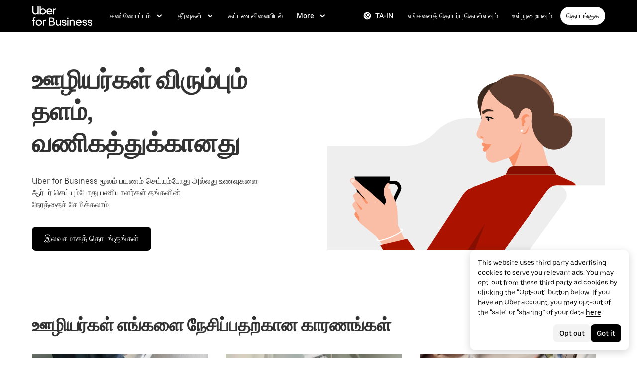

--- FILE ---
content_type: text/html; charset=utf-8
request_url: https://www.uber.com/in/ta/business/features/rider-benefits/?utm_campaign=influencerprogram-collectively_1_-99_US_National_R_All_MBR_CPM_en_US&utm_content=DAYNABOLDEN
body_size: 102440
content:
<!doctype html><html lang="en" dir="ltr"><head><meta charset="utf-8" /><title>பணியாளர்களுக்கான போக்குவரத்துப் பெர்க்குகள் | Uber for Business</title><meta http-equiv="Content-Security-Policy" content="block-all-mixed-content,frame-src 'self' 'self' blob: d1a3f4spazzrp4.cloudfront.net d1w2poirtb3as9.cloudfront.net d3i4yxtzktqr9n.cloudfront.net d1nyezh1ys8wfo.cloudfront.net d3i4yxtzktqr9n.cloudfront.net *.altrulabs.com *.doubleclick.net *.facebook.com *.facebook.net *.google-analytics.com *.google.com *.hotjar.com *.hotjar.io *.hotjar.net *.snapchat.com *.qualtrics.com *.youtube.com analytics.pangle-ads.com analytics.tiktok.com api.company-target.com app.acuityscheduling.com atag.adgile.media *.bing.com maps.googleapis.com px.ads.linkedin.com s.company-target.com sc-static.net/scevent.min.js snap.licdn.com static.ads-twitter.com tag-logger.demandbase.com tag.demandbase.com/e353a7a2a87d1338.min.js tags.srv.stackadapt.com tags.tiqcdn.com *.mutinycdn.com https://www.googleadservices.com/pagead/ tb-static.uber.com/prod/uber-static/uber-sites/all-live-pages.json tracking.intentsify.io translate.googleapis.com uber.formstack.com uber.zappy-ride.com usage-us.talentplatform.com google-analytics.com google.fr google.ca https://www.googletagmanager.com *.yimg.jp *.yjtag.jp jometer.com *.amazon-adsystem.com *.uber.com *.yahoo.co.jp *.clarity.ms *.taboola.com block.opendns.com t.co *.uber-assets.com *.uberinternal.com *.twitter.com *.jometer.com *.ibb.co id.rlcdn.com jotrack.s3.amazonaws.com cur.cursors-4u.net *.gstatic.com google.co.in/pagead s.yimg.com/wi/ytc.js sp.analytics.yahoo.com redditstatic.com/ads/pixel.js alb.reddit.com/rp.gif s3.amazonaws.com/jotrack https://www.redditstatic.com https://pixel-config.reddit.com https://conversions-config.reddit.com https://api.c99.ai/api/v1/fire/snippet https://dx.mountain.com/spx https://gs.mountain.com/gs https://px.mountain.com/st 44.238.122.172 100.20.58.101 35.85.84.151 44.228.85.26 34.215.155.61 35.160.46.251 52.71.121.170 18.210.229.244 44.212.189.233 3.212.39.155 52.22.50.55 54.156.2.105 live.rezync.com/sync live.rezync.com/pixel idsync.rlcdn.com/ p.rfihub.com/ js.driftt.com https://munchkin.marketo.net/munchkin.js https://munchkin.marketo.net/163/munchkin.js https://js.adsrvr.org/up_loader.1.1.0.js https://tag.demandbase.com/8fd99f526b0979ce.min.js https://insight.adsrvr.org/ https://js.adsrvr.org/universal_pixel.1.1.3.js https://match.adsrvr.org *.mktoresp.com wss://*.hotjar.com https://accounts.google.com 'self',worker-src 'self' 'self' https: http: data: blob: blob:,child-src 'self' blob: blob: 'self' blob: d1a3f4spazzrp4.cloudfront.net d1w2poirtb3as9.cloudfront.net d3i4yxtzktqr9n.cloudfront.net d1nyezh1ys8wfo.cloudfront.net d3i4yxtzktqr9n.cloudfront.net *.altrulabs.com *.doubleclick.net *.facebook.com *.facebook.net *.google-analytics.com *.google.com *.hotjar.com *.hotjar.io *.hotjar.net *.snapchat.com *.qualtrics.com *.youtube.com analytics.pangle-ads.com analytics.tiktok.com api.company-target.com app.acuityscheduling.com atag.adgile.media *.bing.com maps.googleapis.com px.ads.linkedin.com s.company-target.com sc-static.net/scevent.min.js snap.licdn.com static.ads-twitter.com tag-logger.demandbase.com tag.demandbase.com/e353a7a2a87d1338.min.js tags.srv.stackadapt.com tags.tiqcdn.com *.mutinycdn.com https://www.googleadservices.com/pagead/ tb-static.uber.com/prod/uber-static/uber-sites/all-live-pages.json tracking.intentsify.io translate.googleapis.com uber.formstack.com uber.zappy-ride.com usage-us.talentplatform.com google-analytics.com google.fr google.ca https://www.googletagmanager.com *.yimg.jp *.yjtag.jp jometer.com *.amazon-adsystem.com *.uber.com *.yahoo.co.jp *.clarity.ms *.taboola.com block.opendns.com t.co *.uber-assets.com *.uberinternal.com *.twitter.com *.jometer.com *.ibb.co id.rlcdn.com jotrack.s3.amazonaws.com cur.cursors-4u.net *.gstatic.com google.co.in/pagead s.yimg.com/wi/ytc.js sp.analytics.yahoo.com redditstatic.com/ads/pixel.js alb.reddit.com/rp.gif s3.amazonaws.com/jotrack https://www.redditstatic.com https://pixel-config.reddit.com https://conversions-config.reddit.com https://api.c99.ai/api/v1/fire/snippet https://dx.mountain.com/spx https://gs.mountain.com/gs https://px.mountain.com/st 44.238.122.172 100.20.58.101 35.85.84.151 44.228.85.26 34.215.155.61 35.160.46.251 52.71.121.170 18.210.229.244 44.212.189.233 3.212.39.155 52.22.50.55 54.156.2.105 live.rezync.com/sync live.rezync.com/pixel idsync.rlcdn.com/ p.rfihub.com/ js.driftt.com https://munchkin.marketo.net/munchkin.js https://munchkin.marketo.net/163/munchkin.js https://js.adsrvr.org/up_loader.1.1.0.js https://tag.demandbase.com/8fd99f526b0979ce.min.js https://insight.adsrvr.org/ https://js.adsrvr.org/universal_pixel.1.1.3.js https://match.adsrvr.org *.mktoresp.com wss://*.hotjar.com,connect-src 'self' 'self' blob: d1a3f4spazzrp4.cloudfront.net d1w2poirtb3as9.cloudfront.net d3i4yxtzktqr9n.cloudfront.net d1nyezh1ys8wfo.cloudfront.net d3i4yxtzktqr9n.cloudfront.net *.altrulabs.com *.doubleclick.net *.facebook.com *.facebook.net *.google-analytics.com *.google.com *.hotjar.com *.hotjar.io *.hotjar.net *.snapchat.com *.qualtrics.com *.youtube.com analytics.pangle-ads.com analytics.tiktok.com api.company-target.com app.acuityscheduling.com atag.adgile.media *.bing.com maps.googleapis.com px.ads.linkedin.com s.company-target.com sc-static.net/scevent.min.js snap.licdn.com static.ads-twitter.com tag-logger.demandbase.com tag.demandbase.com/e353a7a2a87d1338.min.js tags.srv.stackadapt.com tags.tiqcdn.com *.mutinycdn.com https://www.googleadservices.com/pagead/ tb-static.uber.com/prod/uber-static/uber-sites/all-live-pages.json tracking.intentsify.io translate.googleapis.com uber.formstack.com uber.zappy-ride.com usage-us.talentplatform.com google-analytics.com google.fr google.ca https://www.googletagmanager.com *.yimg.jp *.yjtag.jp jometer.com *.amazon-adsystem.com *.uber.com *.yahoo.co.jp *.clarity.ms *.taboola.com block.opendns.com t.co *.uber-assets.com *.uberinternal.com *.twitter.com *.jometer.com *.ibb.co id.rlcdn.com jotrack.s3.amazonaws.com cur.cursors-4u.net *.gstatic.com google.co.in/pagead s.yimg.com/wi/ytc.js sp.analytics.yahoo.com redditstatic.com/ads/pixel.js alb.reddit.com/rp.gif s3.amazonaws.com/jotrack https://www.redditstatic.com https://pixel-config.reddit.com https://conversions-config.reddit.com https://api.c99.ai/api/v1/fire/snippet https://dx.mountain.com/spx https://gs.mountain.com/gs https://px.mountain.com/st 44.238.122.172 100.20.58.101 35.85.84.151 44.228.85.26 34.215.155.61 35.160.46.251 52.71.121.170 18.210.229.244 44.212.189.233 3.212.39.155 52.22.50.55 54.156.2.105 live.rezync.com/sync live.rezync.com/pixel idsync.rlcdn.com/ p.rfihub.com/ js.driftt.com https://munchkin.marketo.net/munchkin.js https://munchkin.marketo.net/163/munchkin.js https://js.adsrvr.org/up_loader.1.1.0.js https://tag.demandbase.com/8fd99f526b0979ce.min.js https://insight.adsrvr.org/ https://js.adsrvr.org/universal_pixel.1.1.3.js https://match.adsrvr.org *.mktoresp.com wss://*.hotjar.com https://dyguxp1m9tbrw.cloudfront.net https://tc2.uber.com https://u-vsm.tmobiapi.com https://*.tiles.mapbox.com https://api.mapbox.com https://events.mapbox.com https://*.googleapis.com https://*.gstatic.com *.mutinyhq.com *.mutinyhq.io *.mutinycdn.com https://accounts.google.com https://auth.uber.com https://auth-sandbox.uber.com https://*.google-analytics.com https://*.analytics.google.com https://*.googletagmanager.com https://*.g.doubleclick.net https://*.google.com *.google.com  *.google.ad  *.google.ae  *.google.com.af  *.google.com.ag  *.google.com.ai  *.google.al  *.google.am  *.google.co.ao  *.google.com.ar  *.google.as  *.google.at  *.google.com.au  *.google.az  *.google.ba  *.google.com.bd  *.google.be  *.google.bf  *.google.bg  *.google.com.bh  *.google.bi  *.google.bj  *.google.com.bn  *.google.com.bo  *.google.com.br  *.google.bs  *.google.bt  *.google.co.bw  *.google.by  *.google.com.bz  *.google.ca  *.google.cd  *.google.cf  *.google.cg  *.google.ch  *.google.ci  *.google.co.ck  *.google.cl  *.google.cm  *.google.cn  *.google.com.co  *.google.co.cr  *.google.com.cu  *.google.cv  *.google.com.cy  *.google.cz  *.google.de  *.google.dj  *.google.dk  *.google.dm  *.google.com.do  *.google.dz  *.google.com.ec  *.google.ee  *.google.com.eg  *.google.es  *.google.com.et  *.google.fi  *.google.com.fj  *.google.fm  *.google.fr  *.google.ga  *.google.ge  *.google.gg  *.google.com.gh  *.google.com.gi  *.google.gl  *.google.gm  *.google.gr  *.google.com.gt  *.google.gy  *.google.com.hk  *.google.hn  *.google.hr  *.google.ht  *.google.hu  *.google.co.id  *.google.ie  *.google.co.il  *.google.im  *.google.co.in  *.google.iq  *.google.is  *.google.it  *.google.je  *.google.com.jm  *.google.jo  *.google.co.jp  *.google.co.ke  *.google.com.kh  *.google.ki  *.google.kg  *.google.co.kr  *.google.com.kw  *.google.kz  *.google.la  *.google.com.lb  *.google.li  *.google.lk  *.google.co.ls  *.google.lt  *.google.lu  *.google.lv  *.google.com.ly  *.google.co.ma  *.google.md  *.google.me  *.google.mg  *.google.mk  *.google.ml  *.google.com.mm  *.google.mn  *.google.ms  *.google.com.mt  *.google.mu  *.google.mv  *.google.mw  *.google.com.mx  *.google.com.my  *.google.co.mz  *.google.com.na  *.google.com.ng  *.google.com.ni  *.google.ne  *.google.nl  *.google.no  *.google.com.np  *.google.nr  *.google.nu  *.google.co.nz  *.google.com.om  *.google.com.pa  *.google.com.pe  *.google.com.pg  *.google.com.ph  *.google.com.pk  *.google.pl  *.google.pn  *.google.com.pr  *.google.ps  *.google.pt  *.google.com.py  *.google.com.qa  *.google.ro  *.google.ru  *.google.rw  *.google.com.sa  *.google.com.sb  *.google.sc  *.google.se  *.google.com.sg  *.google.sh  *.google.si  *.google.sk  *.google.com.sl  *.google.sn  *.google.so  *.google.sm  *.google.sr  *.google.st  *.google.com.sv  *.google.td  *.google.tg  *.google.co.th  *.google.com.tj  *.google.tl  *.google.tm  *.google.tn  *.google.to  *.google.com.tr  *.google.tt  *.google.com.tw  *.google.co.tz  *.google.com.ua  *.google.co.ug  *.google.co.uk  *.google.com.uy  *.google.co.uz  *.google.com.vc  *.google.co.ve  *.google.vg  *.google.co.vi  *.google.com.vn  *.google.vu  *.google.ws  *.google.rs  *.google.co.za  *.google.co.zm  *.google.co.zw  *.google.cat https://api-js.mixpanel.com,manifest-src 'self',form-action 'self',object-src 'none',script-src 'self' 'unsafe-inline' https://d1a3f4spazzrp4.cloudfront.net https://d3i4yxtzktqr9n.cloudfront.net https://tb-static.uber.com https://tbs-static.uber.com 'sha384-NKKbKNzx3KMXA/cdH6jDTDZdR8J/yA8x/z1Zf6RntJelxaXBHPb7TpgaAJ/t5mt1' 'sha384-y/OHPfho20xtUhTZ1uRtyc1tSONta4hF8qL9pPtOs1rm+lAQg9j/gAVzQOhh6Dvw' 'sha384-LAF2x1cSYkMB1H9/C/NJnoDnXSeHTvTl8S9ssYsqA6uueSRWvxZPh8XyTGiEhJF0' 'sha384-mVN4t3PJ8gtW9SDEz59wUAIx1FhpQxYj2utLOlBEwSfAmAQKI7KTjXhFrKAp+LEe' 'sha384-wiWKpNh0ZEvhkJJ04dNf0MWcmPnYoSsD33JfQgMmKblhSBO9PByFXyc5UCnsWzyM' 'sha384-2GS82VQ88pY6a/c95EQhfk1aP2pG77pAJunk4pjg+5PPnaleCKmqoZQ+b0zU/G8u' 'sha384-mixgwCMMpB4qwvNrqP4AicJl1A6vbO9qW++nLAb/Yq4xRVE81r9odZhz8GHt/hGi' 'sha384-RSP/brtZxVyX+OvjsT2TJSpmiWBkLoXoFaRo6dUrPRghbnbbcaPwZnqvw3sMV2hw' 'sha384-ghMgGN0Ftc/LCfdbiey0Tgx9gjQuLoEFdKXprrcJL5dLv/jDHtXGhb7Ms1cEcte1' 'sha384-BTtPeJVzlHMRvsH9dBghWpK4rJmCOrEY3GokJ2wd9xa865HNEhGyhDootA4TyXOM' 'sha384-O7gk9QFhzjKd5vsUhCscCtjDuhPt+seH7ghXaiw0hAwsM3RFRL8ElbN98Uc6pCJq' 'sha384-/LszXAJiFhKF1il/tdyIx10sJLz8pEA2UUGnoLSYfF0YzcddaOfdpePor+nAHDvL' 'sha384-PQb2T1JJ5zB6ko6WP9I+OkMGuAx/mumQrtYF5wnhysjKHZELt67S79qo8fAwAV7U' 'sha384-JDsfCJc7uhZXfpKonXAw7znUN5qNENO2cSFlzjypCrXZqo5i87Z1zxn6CsaQr3yy' 'sha384-wZM0IzrWVW9Mb19noAMNMxTg8DhJUJI/YP1P50btU8eiWPxWdEKsJTUDi/yVoBYy' 'sha384-H/A13zd/vX2DF30GK2dheSr9PXJlhhhsYhLT+1WasCzWJjMzCWu2hSR0d75dD8Py' 'sha384-zzT60yFQrisrI9Zhq9D6rQ6HCwZPjsqOe/L7Fd0BN2DGxyMuLo8rKclZaQ+5Hhhp' 'sha384-DYV1I4ep2JnoAOGaiVuf6V1g1D64Pfa9/OJiOOD57MQQ/p5J9aSvDWzMcjwkyXp9' 'sha384-bnwAU7RFlKAp7OKKflCjneXrONH8G6ZPJsTra+m6OLijdRmZQZKT5hwdoNqVgvjs' 'sha384-niSjOfT9D0oKNsR5YYfNpEPegPKDHMSCxsbhZw9oV1gh1KW96UklySmUwv/NxmXt' 'sha384-xrZnf3DmeWxnn9uADxaJ1GwT6yHvokAX++wIAb8Mb1+dERSR89a+b7A0d7E7+0zW' 'sha384-IQel2hXhxl6q+Ah9JBxGSUoiNpoIALsm0iMjY7JeTm9YW2J0P1+pEvw/cLfEHXDI' 'sha384-xlW+Io+3SQtfrefRFgpacVD1cFLqS6FJeuQXBsU0LKXAfVJlrGLHb1TDNYveYcoX' 'sha384-mBfiEdPCh1IPEUrLO2WT/Ks0B6qnczUXoP5kXHzIznuGH3OlzfgbYQSOYlQPTEJi' 'sha384-KdGU8vgRCyvy4mWn9eNeZvTJvm8vQNAPvsNqTDi3d8dKFHqud1FSET3E+dKjzDal' 'sha384-pcx2KpZhGpT07PkMDESB407iWj7xmTbMvKVsL+hBTKJnBytRtRAj7eUXfmWk1Zni' 'sha384-mdkSprr0SNuIR9KA/8p6NWi7bq5FupqyDLK/Jlg+RpWjfaETgOd3hKe+0i4aXqqh' 'sha384-HCZDz69syikei7nvTjPgqG/uIOEoiPD5fMw7QTgFkhrjFvUpLXSi+iltPKwYBc37' 'sha384-I8+57Z21zYm3fPOcpmHpXIEk/s7isZeG8B7RhSIlxMAyXYl6TguV5ATPb34YPwym' 'sha384-daQVLn2/A+G3NL2GY1mtJCePzokJ8Gh+cLhhRO0emWMvsiO4RsaGujhESA5YLSUI' 'sha384-p56JVUkkF69HhbRPsYAiS3vT4/DMcBfyOUBNR1PWn7cZG+qo9u/M3rYq3vPMtz5e' 'sha384-YDy4jteSs47yMQ0w+svvMjuLyn1WsCs51wEf2gWZjK08R18FWuPBmkkLqU2+EPFg' 'sha384-Drp+tXc9jJGamc8s56qzlarKXD9Z4x1yfoSXdn6Ok0sMU+ZATdhpEV9ZUPq3sQ6u' 'sha384-B7Om4fcdHJmObrSBpao30LGjUutL3I0u/Gi0ooI1ZeDOxa0pk3VcO4Yzw331BgEc' 'sha384-JXWlLvnd4r/i/7UKDA8mDKFV1QquzXViYBCFB/692PGB4zt5ZMb3t/tt9AG4cCb6' 'sha384-/gNKvGfWULsEcq3aYtQMrzP5f8HsSl7kHirVZ2zN2OY6WQcz878MMPMIhPYmuUix' 'sha384-+bptIwi7koPxZSLsZ7+7g653GSjz60yagzppUX10Ody/En+z/4NU3iIX/HLCOSgm' 'sha384-AySwnMfaLqkYYl+p3t/6ZDqRi4+gBQcVFjp4S3SUUttuZ/1bJ+sQLauzwSOaCWft' 'sha384-gDxLOOSLkmKtmAGyREcmqj3FEWc5xWKp20Lj1RZ1xTfOOwPdjWph/U/jNW7qn/wl' 'sha384-aJrJkIFUFmF6+0b74dJzt7yzpmX9N88v6ED8AI3RGkk7cNDdbrAmiJ2sGntHZO+T' 'sha384-uP8i49kaW3IiLqZ4zQS4J2bbElCzrsbdkW6hQiG6nriXAA9OQjpUEt1hiB/lmHKh' 'sha384-w+rc03Yimv64GIgpIWQPNRJEBaYsH1auFFSVPLj8b1tkbUUNBnBmU9khePUUQMki' 'sha384-rEn1y+oSm3Spx9fmAXHiwwGaZ3s1471in+uUNYty9dsNBHldhaIdtsNFZgUFKusv' 'sha384-UEbM19TqZCrmcK6JuEVlEgzoMtig9+UldeQZCEsRevo1KZchROPrpnwGoxHJrjjk' 'sha384-/KxNclJLqW+d9lNe9m9LZSYsKOBkR2OpJzJ+/uGcsLb5WNrw4LXoofuU4j+WP7Fq' 'sha384-QpbyD3AOxP0cvpomPdwePZPzBXbTjyeDxxRPgNOAN8gtK9YWCn5jsa91cXjb8alD' 'sha384-8qhoxrRpL2bNH0mVzym9ympRQ1WorwBYAOlEOlVqq8SSLvExq5iQFKRpl6vmdCwZ' 'sha384-Xavkfc7NUyW9XtEkkLjG4lj/bj0GBVcyheZODVy+EOceaREkFnmczlZ6juNNsvGo' 'sha384-toUB4protG8on2yb/T2GF/pULi1OoaODY6BB4/fqqvlBTjAPus5Ep/scfFJZ9UGx' 'sha384-yAeS+sgmWuHBY5ILSBU33vXceK5wiD84FnPZeC1aOmiZP8H7i3ZB9UTBKKId7v+U' 'sha384-qhUiqlytjCpuPOxoLe5b92uKN/ljzHaB+/mQmqZb+p3RBGbEicUJ+Z4kkWsgk3Sa' 'sha384-5B0yAtKRhK3k/m+Gz6zgmJBe62Nm11LxrVSubzoTyfJ+54r0y4hGcCe+6abxfCVZ' 'sha384-nlYk70iLgnzJQVy28urpHqT0Xl5FedXrWe56ubqOyf8W3SxkWwesnGtZwTlhCG9K' 'sha384-HRNJhiPSxfBVJN++O7iRX0B75yOty7fjBnUAaV86maIeb+O/d3XLh1Pm30Beq5Pf' 'sha384-dj4sQhAseUwvrkgwhKJ1aV6aOk0M7CT5y292hwAd2+FF0WEpDW+hnX19gMgPEOtb' 'sha384-KwI8VtMST7KDBKpFT2Sieagc432CXajSdWRczDxNRaW+XcKOdhbRMGNWcMKabO2p' 'sha384-MmmJ5nqVc5b+cWSgFshdBLQFziImTCelwACw0bwfQ5yUS9n1DRRSMQj7Gj2sc5Ya' 'sha384-8XdBlMVm7MFFcr/YN7EkMDd3h7G+66boYoAQqntcVJ2NiEyAtu8sG7gyCMqAK9DU' 'sha384-O+4By0/gBMwjAcVf6RXffz0mwS25KSlzze9IpHyGTqOWD8k0dFchJlGDdUcrdhsD' 'sha384-YCPRbPVv6IDPvPijTjt+kqa6tIH7hLFE9OaCWIZrbWpNl6TEnjwD9wie33drvckJ' 'sha384-b13CVXXKVDOGHm/lCp0E4ClULAc6tqvYLg7Qc/2RSVeDrfJcUW9JET9zY8CnMaLi' 'sha384-eWnTnjAIU4hLRfjxQP4x8pxfyHMVHHLp7+gjrecDGyN8TxE3h7cohnaQgpsA8bRD' 'sha384-3oJyh3RdRRLy7UkChG5ga+Kvf4S2zM0RlAlpKJuFRBMMF87SSFy/Gzg0+7SZelMa' 'sha384-shp7aMyDqlpbm2KG0ASM56tTG24yNvkolcbNGgMONz8o2XnFXbH51On7zQOyzuME' 'sha384-iw0mNZ+a7ci0H+xkHFiuPK2UX96hPIylSD70CY5ezlRqxVoQ43HM1EK7MColThFe' 'sha384-Oa8xTqwskwMdGg/ESnSymKW/s3Kqevwyn71UuXLoPnsj87Ji1JwOWeGvxZXOPNRo' 'sha384-1diYjFsV3hdFVMxidO99Gnv79tdu31AOZJp2N6lJrpGsE7wXw6q2iXqHDWV5uxku' 'sha384-yQIoh33Th+RXGqaIpi1Wgxrb1ZvoR4PrE2sQX9H6JlMPbFj447a/0WLXUIA5sOHI' 'sha384-6Cbfp6r4s07qXiv6AGvTv5C2zH0yABcGxvYe0bzGqxF/xs8CsvEEZJVTUmpfAeL6' 'sha384-VXTBX5JO9Q5DFAH7dJyR8QE/24ga3z8yB2TqWPNlW/vz0x5vtd5rJ7RqCtTP9G80' 'sha384-M/DgVAEm/3opHpfgZRJtbNMbiu1Mgx4fj5+4LhnQ3Sy+6gBPGsnixWWyUiMmanee' 'sha384-jMhWN0sLF28iu+iVCfLwCeOktJejZnX4rYY9n7NSS1zywIQ2mnvDvXxfQ6FH5dMI' 'sha384-TYU2d1RA5HXB5MXmCyDXvpa4zWzJwVsMGKssihUKhzwMCPKVbKF4tL8W/2ZK4n1l' 'sha384-TpVQDHn4jaX+ktkD3ay71olQPKEtNDkyL1SEc2dAHn/TiHU1hGhgw/01Up1A9k0p' 'sha384-M+RNXZkl/y4SR97i++8C1yuC4hDNsTaHTDPQbnFwC3q5fil6dHrgZs54G9QrLN3G' 'sha384-1Lqp5yor7AZwHSMgd6a+xjBnU//saN7j9WeMaNbStG9QNu9bvA/wOTgNIkYLYHB2' 'sha384-/1/cPkiCDsUa0EedqXHHP7ZKy+Cjm86T0bdOi956RzPhC3VY4dCXZ6BpMTsszKgL' 'sha384-0TkxUjb4DkdNNq0IfyQx6bObFaTKvKr3YWItndYrwOajUig1iJ4OmKHao3Llp/5o' 'sha384-eUf7zRE4oiJQY0im5ItmK/VmYP5mp3xay60+8Wf+lvXjysUR+ofbhJunVI+g3S2r' 'sha384-akfL5SlDE68GeZ/MfGgF5yr3PNMB2XSoJHAGwtUW7EY/AMvGoiy0bHt6maZs4S31' 'sha384-Ctn3z0oEl3tL1tcByVJaS5NNI81MZr6vD1pO6sYCHKcPotjNuRM0AKU4qUvUTW+X' 'sha384-IFQwwrCLSZk4vLnZ0DdOqAwIldj0OAp4ElFKlz39yG0YEAn8OYsncizeN2jhjnF/' 'sha384-iHuduYNHtgCISDc+igwLSzw6rzg4KMwLXl+AQ2h/4mZs8qLyoN3YBnLdBk+IcMp7' 'sha384-l4Ix7o/sPjjugp0B+bwmBWTm0IPlUUq7sULs1paNkoAPvNN+a2naBXwXRRSzBZnd' 'sha384-nZ219LC5v8ENQcWQ9jtn/Us+dursggz58SkeqJ3V2C4vXCbZjSNoRkPQY7/pznWJ' 'sha384-jW9tGcQCpiEiR1581T5jnQbFevk9Rlui8l0JeHGw0i5n8/w1L9RJWtydPgpDLSli' 'sha384-oz6RKL1L22grmwF/8JBvT20G0iZg5qScrLQlWOulXX23oRwbcYxjKq8bbazHW1jo' 'sha384-8klk2Zlt4c+8IXdACQKIE2x0NCTUw7MLAk3YrI+95qywqU4hWHuOBxHF/aSbQqUo' 'sha384-Gi1omXffwJNkFQkLj/t1nS4XY5XjxaMVfxGNPinv5Ojz73nc8zb6CWD7v6RcGXZk' 'sha384-7ZSu2Z6qvXkpys3+d9yzSCErNQgKho47FPUB9Yla+/HIlps4CNbW/s+80N1biPWk' 'sha384-3+y8PxLyRHwjxM+JpcC5hloJ1huZfd5gEsjqAVFszTJNCaBJGso5O1P3Tt6Ck8GM' 'sha384-PE3PWLEly/Qn/YpKvdRUaeHe4uLw4kxrThSPNTCh/lqOdKj89PkA6bqjCgGvVFcT' 'sha384-fw/WbVfH6e6FFYGkar6iZyAHRi9LKC0oLBIf/J7rMV870ZHAxnqrwK2EdEA7HeNU' 'sha384-vioe2ICZtpwRlzQY/+/9bJStKQtikg6J4wHA/XX2TfZBh255OPYg5pkzIiK/T+CX' 'sha384-jB7VpzSzd2G8s6JEbjzrp+/gAjkLl0vmEdveP5UCZ5LN6x9fEJKafOfblDjHx6Pf' 'sha384-x9GyJtwv0TqWnjcTEDdriddplBQUNsmPxWAqp4HCxS7EaXvJ7T9ItmtgjhfatNrV' 'sha384-nkLQno+KOaGMN5xauxHwLBmfZW8uQXAYnQaDYqHymQbzSAnZWCVSNcT+i5SX9sPO' 'sha384-FAJaYRX0TGfYFL6kI6YiiCC8AQ0WTCUgrjksVmYL2HPa33ZgfXqObj53GrFkXbHA' 'sha384-d0wUsqnYqEPya4l9FLhGDKsOR2amI16Q6GTCL0wOSQ9eVLehSVXkgNNXbqzVsD4g' 'sha384-zt5ORWjZctrgvmX8yx5PwfgZGRb3maM/xu/YQa0dWQ2VBftoJoLQv5tephOwJeE1' 'sha384-nQ4eOeUF87kKNmbNMtzeq0xeUhCWyJ+1u1J0aNfOxyhEvYk9Qc0OS99Akr3QtfOP' 'sha384-jx7cfz0eWix5ncb54g8iP1LVkvRqEUE7PmSsNFPfgE1TS1hZfr7vLE3ZQxNiYv94' 'sha384-2QQBqoLQg+N5BXrxRf/AcR6nTh0lbXruPUSnO8B3C7FfysX6rEJo/29eO6oZoxV9' 'sha384-7XmV8FfQRZLTYGmjO5HP7ErTZx/9AjxO8FbCCAqxMf3IcAYEYa4Wru80OhMFCISW' 'sha384-yVtSF8N037QvJzXDTWjfmYcY44gutNy16xcICz6w7rdaSdzGbC3JQqpiK2GFpZAm' 'sha384-rS3YUJ3EEnDnE3rgojzuVcjaVJLVYB1gVZMBhtl13tFh16pB+/7BVA/8aom62hfX' 'sha384-g81hiWhw4s8DKq0KXpGYoDFaFM+VfDCETOaAsgBYLnSH7gGOQzB7yq07P7LQ0yEd' 'sha384-xWfKcyY2DS4Q5Ij61PtK92QxXOtdtdWMGONSWF7tTDBJ//2pob5rBtbXG9CidnJC' 'sha384-3+h3aH5reHuIMkWqSW3WcqinXkxDZZsNp+gd1OSlegyZs/jVthk+m0yYr7FwbpDy' 'sha384-mmG0prcFAF5SDbMlKhyJvANgB0t2hI9Tv10pKL6+UZ9h2tU9/Fr0KiFUNo3Cp+Sa' 'sha384-1KBxexZhTBA3D/b8RYonVWgN6AwkKbRi3JR+tCpjWwKwkqS6GAhZ/rBUmjuj39Y9' 'sha384-vV84npEyqJN+KOZ8bmxK6iute+5JLP9ccY1WzlufLmvtNbLHOHBd11MoJzfRVQLl' 'sha384-aCpfDwq+Ku1zE8rtFI4XHH/1NYqWdJ9NxXXpLTFxhk8swVK2yNPIroubB9oK7zSh' 'sha384-hYMLh5KndGUELsboOiXq0z5T9k1d+x+YFyZUMo2lPBNYPUAQ8dFYLU6rvjAt+iXt' 'sha384-Fu8/BNax9ZAzl7mP4HvD4ig62ysTH0AptX4P58MI0J7/n+bee+bR7QUkQXVfsTmm' 'sha384-X9/4GmtQaVxFDKJsWL5KgY08vUIfzon1h3sgBWzttiftrh7nX+hbKXHEd3LTUSZK' 'sha384-hkRPFohpsZ3qk5ajzr5q7rsNcIiI88WM/tNOJpIyRA2gvZUCBwkw0mAlwSv7K/4Z' 'sha384-DjEyy3FfhneVWzpvi/j/xUieDnDlBa/83yg6XAp0c1s4EuVcVbNTMpG/xn45WGie' 'sha384-x11hADg2mwtVngBrXGz409zqStjnFvCqjA3WOXuS5GWxL0A3IlCJC5VtQJ/a6zrI' 'sha384-rAgLRG2WBdkFBYxgWZY3e1ZHYggswEGfsTU3fZB95UWJ0mdyS3lV4v1YibX+MLkx' 'sha384-AZRB17oB0YAoJb/E5TU+YF25gEVPJLa61QTDLm9IrFygrtaqZnemyzW+LhTbV3et' 'sha384-1uZwW3I552h9iT3xsvmbF83EKaAgJlvot+uSQBtu0AJ5jpP5JG5ha4Ol374v3QTA' 'sha384-UJMmZaf5VAZwwRCXCmdFUXxAc+mWb0EnkcH58yMsWaS1tGN9IDtJyDSphEmG41eV' 'sha384-PSYjIDb0+HxisMhilUPthPPgFN/97CFFxRVnwtIOytwplL/3dMg5x3kDjt8gbMnq' 'sha384-5fpnW/LKIdp7RvHo0apCDuba/p9j/BEah+tXV6ZMkPfu6gsnwlkc2MBoho2v7Psx' 'sha384-Rh0ZU7ROxUKhmvhMe1NYMAEiErMVMAteUva5HyQZOgjctpfRV1OYQQrj/U2RNlGX' 'sha384-ocfGGIsMzff0NwwXn4pYe8dBUH78WDjGiZOzHbyEQtHuY2YxqMSd325Na/5/Fo+W' 'sha384-p3sPFz0AKk9d885UjUMBbg84VDVpc7z3T1jFrSw/j1KP9Q5fzySgzaU7Rth4xuFp' 'sha384-GGnVM7+N6Oz7CTjdXMLCcqLHActs9jVWl6H0A7qia+svUVR5sL7Tp6+uCkqsQ3EG' 'sha384-lYbc0AKJ0amUb3oqTz+vgGsWA7u1ISMJkh8kGDExoZIAniJiudeycwNyCZjO0260' 'sha384-jp/ua98UZpb09sqI5XTEbye/eiNm4/8aZ3fyUSZKb5DM4gvjTwtbAtXz9x6zyuhn' 'sha384-Cfiy2be9FSa+BTkptocPUmH3ngt2aWUAMAtF3KyfI+MKy6eCT/Fl2k7Rnz5meWIx' 'sha384-FxY1dlY+tTELdFoxS+eXBynoP7Z2x2hAnptxeFL+samhoCVbUEe1rtuygn91rhC9' 'sha384-hli27M2ZBrwsJnBl4JBDFPM6erBMq3bEh8aNrhVj9WbrvB7jlTStZlEzbbhmhDOx' 'sha384-saltQ4T/ePGaOrHbtiHdjdPVGicukWW1sollYGmbFbu/Xobog0dvoOjmTl9rOH76' 'sha384-3SPUSks4vDWy6KIS8zmFyWJPUsyaSkQSAgKv/wVFyUJJm1dFLhk6bby6nOTGsHcs' 'sha384-HezylBUWlaWyJSSEXI1onMofl1p6BLsEDEIQjafztF3Ic1rzMGsexX1jH6TM6X5R' 'sha384-OtUrT63EJvQsfxgRq93uE+8NXCdq9j8KawX2aJCeP5OCiKZJtkRZHPlpyC5B6bnA' 'sha384-uOIpZ4lkiQ+gRdRP81wufvWKBT0aoSrGsYCorD0v+d4biGIvnw88pBCTfIqf1arI' 'sha384-pZSZd4/u/Qp81b5FCKTSZU1hmUmA2o537TaJpOdZcTChshERyu0k3e9gav9yS7To' 'sha384-OGwlq2vK55aYkn0DPxR1qsQXA7PNBb8BxPpH+i7V2ceQpaiXkutmc1e1S5r1yPzW' 'sha384-+LgsE14JUwAME/kj7ALJKpS9WpZ7BVZOQ79ah3NuSOydNDtcN3wMnTdEsohmh5/K' 'sha384-bghTXUVuomWWKTR682f6wvserXzhL5ojxjrRNba26TD/XOOxIuGxaybN7XYyDIK0' 'sha384-78TPohGDcu3RZYlSGkM5wJPFW/qvajr3dIse6JTXbbRhU9jn7D/eAbFkvFZZ/C0K' 'sha384-sqdAl0IYGbOXFhtv7f7QFesckYa9XC5nKIud+ZjXsBTfi0ZBOERF5psQe4/MU5ak' 'sha384-qAhYhyEsU53yhVvO3qikB/+xM0n8JEmHVURsW/A1utzLMLE1D746gNSE7Z0+kQoD' 'sha384-bQ4SsdmXEPuCki0JMlYPTRws5xN8HnLstaZf09PiYnM5RS4iG1RZPE/LPYz4nrKb' 'sha384-0ypt8mdKFIHLbPlfkUGw53JkBPGwOQG5rwI7ygDqEwLO5YsrGPHuHY7EA9/rYuw0' 'sha384-8weCdoGwkULYboV6Bc/8+iDln3K+C3cpE95ziQ72TwpsT4HUI9Xrf6WQ7bjCIZTn' 'sha384-jmHAB6nX8mNqH66wv+vjZhyGPIgGSfxrh47lPnXk6VHGGcedGA/psPHLGAp3GkWU' 'sha384-EEBYFeBkOOLrLMmpSc/AkXo/c4Pvwyq+al6euOMNTYR7+OKLdujplg4ieBmR2QmX' 'sha384-jA7QhVQAgMlEWbCvub2U3bBrxClEKeAIeWZv4a4Bu/UpeIwQHaHlEbJ+3C1S3u+d' 'sha384-ipKCr/AG0bSNl9pmeVUFdSFP6wMRi98XBBuBcterufqq3yNCWcVXWX3XXIp2SA02' 'sha384-bHglJHrmE/aaTepUDpFLjyzXUu8j8tH9WvXdAO5J9tSMMFYLwBqtDNJI24PWAUrI' 'sha384-fst0p1FDHf/l98/mQ79P95ZXK0WkTuyxOtLyytodO9dO3cLEtpN0OBbXH0wVjAAW' 'sha384-K4/R+tIG6ztDCMhKkv22aM3mZaT81rcrQYeWKobtoZ/79mebbOc5QAimHdvKHvG2' 'sha384-3s8lY/qiRgpxo++aB6Ll33R3pZI5xT+dKpEv5A38s+sHHLcVI5O/fRGBzsaiyEld' 'sha384-vMOr6Nn+oDFSDXJW/JKq8L/sWhhebIrwmPolFJWAJmbijS0wf92GDJbrFuxwAJP6' 'sha384-rW31kwUDZE4iHI2AX7s7cCLqxf8iJCg2Af0D1M+v2Uxta41W1ezLfMUcN5bKG7NM' 'sha384-3OFzj82jC+C/aVzE3WHAseer8aPDKlcpyLdb6Q2uMZRwjdC00WAMw9TZUO8TPe16' 'sha384-YkOCCrZt8YSUPCPcbm2my/PVWSYZXJK7ERpnpfPPqPctImpPbGIALV2gp4zOLxtU' 'sha384-UOQo6yoIn5x0pjIMg82VTaKq7lFMLkid0Vu0vTK7zMKig3fwUGKXD1L333TH9cYr' 'sha384-Oqil0/sRAUqZJson6h1hgbDvmTdx57Ca5ZJNiwq/bJYsrtFXzDL0v6zj6qFh5Uvg' 'sha384-sdWyCT5YeaAu0rI+Vm+dTHcRfonqA4ngsF961gUbHaaL5aCfnDwV2kfqkQxgI/Ib' 'sha384-0OhTpjqN8WI8BMOINtp4LDO6t+M5T5jPGiKrYSW5ouqgh6qM2BP2kx3pEROT/dai' 'sha384-fyn+Sc6d2KUDTzMIX2BAiE+2p9L+xinGZW/mPDovUrgBn0Oni+aVIYIkgmpD1UK7' 'sha384-GvHGS0EBQBjBW3L9Lhnb6vveZld/0pezCz8hqqAzI6Mto0/b8rwR67LLHGQ0CV5H' 'sha384-3EJaY0LhO/UbWV3hw0EcD08wUSmWSiljTzAkUGsn1i2KZhmLiq/AB/LEydZITeiO' 'sha384-nMTwRAIjmdi9DAFj17cHhKk7izimnUQnaYm/7Uxcl/L+OKKHx5hRWNmf7yFkrVaC' 'sha384-rP3wE0ANVbftjil84usaltxae3dVqj2DS7mB5+POwkXThCckzJOFRGrgZnfGuGtp' 'sha384-ixGcD7dkgMOMjHey71zcaPtgHdTTer8iXaCb8ovG7ZkR+3j6/jl3pzWlWyprYPfe' 'sha384-LZHB5ZUXROqIcqlG+WSbY6WvvyMHWDH3NTu+4XIZDfuG8cvtCsw/bTrjChFSnLZR' 'sha384-mXFo1tmo1nhYeFEzrt5PtYYcQvjBoR2b1KrYKMnNpI++9f/RI8lLp+MEuV1lpFMm' 'sha384-MDj3oJJOWfDo7woPY1qShZHS8aUWhpPckRI75/5IyuxK8D2TkQkCECBz1I/FMh9P' 'sha384-EFP23UHTtcI6k8Lylj14Nfvxld7HLi8jzwCTRZw/kv/QIKvB7xTSHDt/FxECLPzn' 'sha384-e9F1clgtZOfbU2VJX0/vjtNt5DXUkXXbSQOmtZd+dmUmz3+fYSxMVmMvwQLNKQWd' 'sha384-GItFuMIDrN67AvhqWdMr5K3DcvEetIlVb1BVt+II4X/WQeB4CMGqmBJspuQYAnpL' 'sha384-e4/uUPSAIKx80N8UDxDNmcDZGXrtdQI8VUeHU+ZDF1M4xeJwvkrsbQQ7jkajRys7' 'sha384-7t8jmZ/bJTRBaS8+ki2lHO3S1FZxBrfIzWBpB9Dg/dF+TdtmYceieVXYXJNCt8j3' 'sha384-grc+2UYn8eBL3qTI/SK8OkB1gL4IrkNjX6l+rk8KKXbI4zpHrdqn3NzKpXcU9Cef' 'sha384-c5WTK2PGyIv1Um2EUBtoDWdPUmFdCNA7nSIPSamnnRgB1IzOyIy1cH/9KOAjeq45' 'sha384-uGzcye18yiKHmvfETExH3dWUBieAvRu61ur3qtWE+lNXubH5g8aoCZ7eaYwsUwPA' 'sha384-3xpJzqDtWURFzAlAYacSX5iNfFyaSQT5h8Gcju1imJxY32Kkbw4cgkpCWmW6cBhY' 'sha384-GKqVFrR9IyeUJz5+yfD60hh9kskhEIIQEItL4ityXaYy24AtBuK8SPnw9rB+LYz9' 'sha384-oDlxiId0Wj3q+oRzIJZ4oLr9OiXZf8UkVlYeMf/a6OeEj6rvunq6JFxwygCjr47e' 'sha384-e7ADImgl+KUERzGGc3SlQl60m3xr+FYgtd1DR6mh9zN18kv58dF1iTcJWHIG07XM' 'sha384-R2Cfn8P03eIfMT1PcU5Aj9wlp/1nYH6FL09PD+q5/g9NmeTxpHwdFpQXX/Po/MzA' 'sha384-nL/5FQ+2IbOBVb+DHTy4CpVEtWrJ1k0y53yBcTvxsn2F7XsaxIU/8YlsLpjN09j7' 'sha384-faGngh41Kc2RAm3gC+gjhMt3rLjsqTN5hmSQvGdOH3wuAs+0NbyiFIKdjFRkUFUZ' 'sha384-z3DU4RgCfxrW+/B+KhBpS+ladrgHus0eBDDeF0vventhPvwFitNXHsM/8pd5bIMn' 'sha384-VxcTUQUoQRO0RWtp6w60Zv5TkCxhzvoYFrW0LCcm+mPx6m3XGCQW82q9lq04IKcM' 'sha384-tZ/DXGKum6Yb8l+TGjlE7hZfUnL6A4/66IjMcQEQcdCJZHvLHCOZUrgBKiX9Ddr4' 'sha384-HhsULi4HYSuH+5NiWh5Nb7e7ySEywPxJK1HpejDnTBWTbKRo5h4EErBZuSkL71Bn' 'sha384-KCyoxMfE3ARCIxoDiQRyf1sycQv403OALf2X5jPJW9eTCk3KPJApzOtCMIMHHkuj' 'sha384-9vnooxn42aR2lIcZtO7Wwi6h/wnJIPLBOJM0lbi8thBpt7sGG3y2XE0KbrKUyUIO' 'sha384-Eu2N5BpvTF7g14M7NCTKgjRqRfacHufvoT+ka7nIsfdwOacp4U6TO6vlUVaoylV9' 'sha384-ajtqVPA8MQ0m6AVRoPBt6sP4c9c3/0OFSvHGTRnyXSS8S5gmPBb0mrBgbKHO55N8' 'sha384-UrC1OJ1VR5ApuftjJHVNw7PXTjwFpt6pM7SPGCctS62H9iB7JDTjk3zjN8S4N6jC' 'sha384-uoj/nq0fKZpFffyr7txHZxVuFhI3EhJTpzpjhsfYw18DuLwfg7PANK08uKmRpSQk' 'sha384-y7qHBf/7kJZQeW61SgtwU3lTG4NA3WVjBPemrK1TQpwFgAqes0RWlrfTnvNUhubu' 'sha384-v+eZ8pMWQ/a4I9aRY5V+4Pf1dldgAiC9NdV9YOATPciMsoLkigA9GCyWZrCb7Fg6' 'sha384-ChnHkzG8JGYjm6IdxWHVbqoeVDBSQWCMI72oqFiyNBQrKvz55saVnNtWCrrOjZ/5' 'sha384-25hS1vM45vQIFpFJss2ZmC3tK+cl3qOtgZxXyQY1ZO+eWPJjrgSYxam4lOo6otP9' 'sha384-ocbRd+Yd3iC5LFP+0JPMxq4vDHhaIJZMpsIJrJPeJItz2JebNsijsOOui1wyOAZQ' 'sha384-4nmw8DUbY80bsfZNx/Wx+6r3UUM0thLTqh80VYljii7g9TXOWljIypRaKnJhMeFq' 'sha384-ZuM9vDOOryVMa/I0/ZUgMo84342NPyouoapn25FIDpHLPwZEChH1RD3xMniThesl' 'sha384-g+Io8ceZiGPb4pyHq/7zeQYXjpaSVaSOG7Uu4H2ZowhOrGT3bvW1+KNAWcN9Rjx1' 'sha384-yAa/fmCfB0DmKItbmf0p6o7K15rSjye2V1pqsjMdwpuv2OfZ52fjGfFJpq71Wbvh' 'sha384-U4RICD5U0IL6CigI6srnm4U2CQ7QZf35RatzVIjjr9al+joGH3tuQlXOXJrnN/Wv' 'sha384-3Yi/LBF3/GKwf0j6UxUyHanFmTzYDwCMGOa4QfAPG1G28yJytGfU9OZJbPXG1lxJ' 'sha384-yf5bRnatvFJwGwddMgvxJ+Da3l3vc1TVa/qEJXsqXsOnofSWmgwMxj5OUSZivjXk' 'sha384-Ct510VVVFiG+6XK7ynyZim4gqkIB3CHIxStO2vgo+nHJ0kSjTuCBbuLzkpyF5hlT' 'sha384-vkDCimkwb36+HZQw/M4TF3F1WAaTOMAqutwEMW+xOSXP6YUNiLqJNf2TsrBIBuGH' 'sha384-xFL52NDDSAmCybA5t5DAHBYR1bpJbHR5UD9npWWliWCURbMpbgspJItHIxyAfHqz' 'sha384-mN8vlNPs060Luhv+CEM4ooS5C/jcf8C37rEJw2KYWieUwNugxH7WMWObaShrDLpl' 'sha384-3f5mWmb2KkhW/Yca+GkOD2lZbfO7ACf7TvEkPkvwI0rlT9fWXj29OkFsxoS0Cx94' 'sha384-U/2LBWvSdf75zpvnpjxgKF5/B0BPU/X/2PMxITi5yQF59QJN6gBUTTaVmVw808HS' 'sha384-8UKY1RRyQSEihKfvaYpQ+v9pY8Cvy8/BujMzWtKpgSFCFrpyZJyVnOLybdskZC1h' 'sha384-+CcFly18IbW15hKvTl1IdFd2RSIpGe4+ChuCmUeZGx3HWcezDl131KKdEszYJXR7' 'sha384-TisKaXeblxb6YD41njkmy45i8KAc46bCR/my8rCpfX+fo2rFonF+gFtQ2r5FObbd' 'sha384-Lmj4GR1Fvg/7ooyPTFJdUeP9JXkVIsTKpPxHEBg0/1ZLQy4nZXhTidRjSOBWIpcv' 'sha384-lKk+yC7YeuqBd3lhZAvudMqDqhlEkoi001fNEooutLdUe4Vus/nCwSoYCKetmhd3' 'sha384-7FRxSUBkDo2CKLI3WOWmlyVY1NATJAH4LTHieflVpEVtue0Cb7g6AQ/2kL86fivJ' 'sha384-4VqhzM/7B2iLcsRnFJ/+lZ9GQPIePds60bPIdVzQ+YLAWJzZZzAL/4cKlZZBCyUl' 'sha384-v3waDbqzLZEiiiG/7/wATGfTxyQY0Oot5h98HnuL5v2Lu1Ev/V/sA1urVJV/kNk5' 'sha384-FCD5QQ7K8D5ivvJbificuH5BFt4pgZv2smDp40ULUxgCSmZigqVj2+5gHmPi08Ip' 'sha384-Qzw8SLeGI2/65JQOBPQwb/ptnLLYYFnpPrq4uDsZoXBDIdkfQxDmL47avqLTlcbl' 'sha384-XYT0I9hyYUQORcZi49KkQE8kkpAayUN9Jv2emUxXb0E8NDOyfr3TrJMxthP+HkD2' 'sha384-a18RZqnSTxURA9UPvJIhOlYxHRyH5ou02aWizSw2pdsJ1qn5hKmAbVR18/GxZ8p7' 'sha384-+KlWITjxUluTGvxoJLwT1L6WGYG+YHaF7tdvSK/R2WHufdW3eI8HwFNvQTzGK5el' 'sha384-LD1aF9Ua8yomFiXiEqaxxBw56giIaTYRCO8DbQvF0/CW4zDFxD5tvtBH7tHw255V' 'sha384-gB1MmAAmYGY26j9K636zaxCqMNlCFBdt4TJmbPkuvCZryA954XKFOKGXTqNd0OPC' 'sha384-eIMRTAUrHLLHX7sV+a+74gI4BENN1v2TslrILtu7j4sXFgM5sPz14UhcHU4QJ63I' 'sha384-83bUmsOurGwkmkah9PY7xsl8sIRj8lWpNAbQ1MioX2WcSKntzRrRs1OzOmJITVBU' 'sha384-kFBVKmrno8jsdplzhs6/UIkccWUf1SJ58eCeSb8J7zCZVOMqTHRsuMl1jYh42GQg' 'sha384-YEmns62HKrxGbaZsR9vdCV9yyoY5Ppy9CbDfaxTTw1lPFyCBA2g1uu4szM3J50eY' 'sha384-FNEaBh/AdeqjzvhH8y2A7qfreoptmbsNHkUDOAuUIZSr2fqrzvh62pFuZHbL76sZ' 'sha384-qZ99o4fnoq+NoRGkaAn2l1ahZ337cOP3LGOW2ggdotjjdaRjJruWBksfWmIUxozr' 'sha384-O8wR0qReYAUj4wYc7BHB7aLXVEAtM2mv7LEgIKf78cYIZkbCXgdfHGBNSRDvA6K4' 'sha384-swk8XbmuqKnBdbzZCgqiAzxygT+1Enxv84Zx32PlPY2CDW179YdX7G4b9P/Bbcod' 'sha384-XzLd+UCIwIaosr75uumFI7P9g90WsLxm+z72tiKUZzFnT3ozdFzN9C7kYOft33aR' 'sha384-Y1JGRN/h/Veu3emCzRd/nUNEVL4FMA6vkxyoxbzWJI5m2IfOJ3BSWJAIckv5Xyx0' 'sha384-nw3maj+om+uNTwZBdt9fIy+rgTNou/z4oRYtwIQaWBTbh8WvoiqagJ6G9rPn5btv' 'sha384-BpGolezpdjq2t0mWgBvuKsL4LNZqk8heP/p52AfX3NoN0d9gbOI97qcK5faZ8d18' 'sha384-s/zROV/l+BamjK+HbdKN/skpXG7SmPFe51s5O1OODPbh8Nz5uinDHpQqm878/r1H' 'sha384-f/BkWofMRirrZNiLpvfSeicnLBxH78IuW4KJFRedvhPv2jaTeQfZQRt0wTDXOcXA' 'sha384-z1qe4MU7Up9EN2MXj9SDKwo0Wm/KzNlKyHXupsuQeGvDfshze/ExLbR1GhInEg/X' 'sha384-cYnhojzOXFydQi208xWVWySEFKI+ERFM1tysHMQ9l9oH661Enb5zi/GIuLcvrkB5' 'sha384-xzx1dPAsPMtKOSDoCaX2aMWvdsr++yGhWEM0zKU4hovFpmIqrtcAzArq6Ta8oa+9' 'sha384-FMUmkOOgjVjZMqk2wbGbAKuulnYqgPb0utrLN3Ppy40+N2jObTirb9jOqWIq6q6K' 'sha384-OBSmULskIhCLdETi2+npsq/E5ftFeTW46FX6XLdIDIEiMkhEQpLXl3sm7fj5P+vz' 'sha384-Laro6N+zFjzbESxhUZwQQIvQf1k5VZ0RO8ocC1vfIN49U+TpjZk9WoATQxX5z3Fr' 'sha384-jd51BJ5/LgdGwvLDsCr8AdtsTHhkkJIY7olgkvV3Ev2WDfgYc+4R2ktqI7g0dXAr' 'sha384-+Dyjz90ijNJwFjuSxPMdEzkqSdlAQwT+5bVet+ed4bPv6qPkTsG6HJSI78hRAenw' 'sha384-LJiAReF1NUWrZf8saF1yxQMPaqcWJAHPaQDwUXQurjAztgegj4DVKK30Dti0Bgfp' 'sha384-G42L+ncCXW0dok9YKiB+0XrFcsRzt2e6ZkWzI3RUpTqHTQhqNoC1O+EM5nr5asPU' 'sha384-iMiIl7MWGDDbzGQVWFzsW4WLjD/xciR2HnMC6KnmS4qbrKRE9RkJPyyeG32raTS4' 'sha384-TQukacL5NgU+y7FbrPMA+MW/MiRHBEN5kMwAc1NA7IhofroEFIw/uX45MuHuBR+h' 'sha384-7QriBGBoLvU92DY3N/sWR62FlsleDcQcQma7blhj2rViUK+ifvpRARBsYlfCcQh6' 'sha384-eVirc0yXqVAjmvyy+3/1+uWJX0RCdL/7Wt2kfNgAqTyLGpQd7mKAfDEd7ppl1Xdm' 'sha384-bn4eTNNcsOlgvHNv55SfaFzjsEEeXjZ54HFNDmLiKH1DdUQj58JYYbSfoc07FrF8' 'sha384-5mu2h89x/q43+kDsivuHjgcx3acY7VC6oLyH2qgW3XT0BNSAitTQi3+4PGxdKsiI' 'sha384-faZwN6zyye+hRBVECzC11V5TFpjJp45Ekv5RjgFe6fm20pEP1zNkpO1Umg0GaAqn' 'sha384-UizkWvIVyxSEGwkgsQoQH8UPg6bNfFjye20OXeazaF0hfCJLjjVIxNX7Ph84o+qn' 'sha384-s+no3iXZCZ/6QBNZkyVE3M8tBoOHkf6gBfzEOFQISA+zgr/9Lf99jvDT17b7RvvV' 'sha384-+wnDNCLNRaIF3KFw7jr38/RHo69KCXDhp242zl4y46YwYSgAmZ6hi0EmoMBbWWqS' 'sha384-hx6sj5saGIHBpvrqMZrHNRi94XhqNOVfbLBcVPyoaN3ABQqDeZ1m/za4gaPyM9xl' 'sha384-Sdtvu3WmlLKAF6doVNdWiJnnVIP2K4ErGEfVtqfIxDMbuGvJl/zC+BKjLW7e8jZH' 'sha384-593ZF8ZLk2NVKbNNSMSXaKVFlESsE3h/lHYRw7Ey0PY87NauH6oz1uJbDgzQ+3Q3' 'sha384-B4mNuRyPG0UMJJcVGEfaz+Yha1QoYJFquEqxx+VfSmsUtWWQMaIrisDiLEDb6SJ+' 'sha384-Shd88QjotomM51a7EKpysZLq4cU13ZVjdYMkcGXnaQmRrMD1y9X8AhxLcSBqtSuN' 'sha384-TJUqWNQMQYGf87cJFSH4WxRTWH3nQVwTKKG2HJ91phnAzYseeDXipSyLtHt6C0Sv' 'sha384-1imZSi4ELzdOjIEf5hjHJQG8Vg76uWJGNyKF/qgvCYk5wDNjRxchouIwhGXMxZQ9' 'sha384-3+PcPpZWl5fjv7hmYfJilsjJGUOZvye6ABtRKOJCatkanxb1/kd61lXeo4DgOWRl' 'sha384-uHtsx1GdVZ+rVhj30XcqfFMQxT6g+5ia2V5id6FlNm7o4UN+L/a27Dq61cigFPc8' 'sha384-Z/VKCeQjHYx/sizQKPLNWaUqgsHbTD9WyFQ2rG2UR/+ZAjA5cNm2OLHwDb+fk/hP' 'sha384-IGR0UVzk1TsAuZlKAuc+h77em/ejMXePDfgWtd2xj4409aqxCmN2u5p32/XuyRWs' 'sha384-cjhhZs0C67m6Y/RuFFCFDQojwLDb15N9cUWBBr6lmNTSl9w12tl06gwRvcGE6Y3T' 'sha384-FUeprk4bXPIO1Qli944fCkB9iu3o2w1/7pNpNPVa62N9pR96cgP7o2tZm9cDwLdG' 'sha384-rklyvClSvb4qLbDrqNwBHx6UY3dEkbh1YSQZTFMfGrkZt59q7rhlSAiUhDhQLRfW' 'sha384-nb9ytt2vZHTRa6EObQexi41kXkzoQe+0HW6HIOMHwtbxIaYsVbM9BDYilh8ueoDq' 'sha384-SkBhiH09UjQP4w0j3VqSUO/sEx5bZnyZpCoq5bHANaAo+SVGNbgpE1i03bzhKLhf' 'sha384-Wbx/GmOiBc10L5aL/UubM8iGTaXHJcAzFxI0JCUv29cgqyVRowVGIQertZIeN8/w' 'sha384-7u6P1xyfBw7pJS7LjICNdi2AR0UapSOHcBrRPi7EOIhylMAEV+rKAtzhJ2670bS7' 'sha384-pKtUedkX6FlZNBghKklL/93y6QUvfI1J8L3Dk3i+aHs/xxojeJMvhJ09OGzkhO3c' 'sha384-SM/oAW3GgJMW2ne/iU7ipLqwGhPkSlQxiNJkHbSLck5ujSKpc9a7q+NRxEWmxs+9' 'sha384-LtHcAMpYgPTBpkjFfoHekRMnba1cbu1DrqUebPU5G0lfHZeqg4LzyQbcJdCx3I+n' 'sha384-froLiNlPffY5u7JD7decUfL6NpSZbNqoyym4+0IOjVLs/qDP972Bvxk8F+cuiWIi' 'sha384-Q/kGJZA7U0k2sdQxUSRO08XLaL/4cuEtaGKPLkLLTmcU4k1qyVguywG7ts4cIf+V' 'sha384-QJAsSWZ9zcto1eqQ4H6skwOqWJDCUhuy2yn0zpkM4oRyf/Svql1m3JWlYk0jcnuJ' 'sha384-mHl/tAe69UHBSSnlPyGD3Jba+D+KDXW2/5hvKqMCwSjJleSo5DCJvJx2Iz7shSrJ' 'sha384-xlZ4N3NcVf4nTwQjJNDAKIDp4Qq/U9TXPTQiFkqf3JzjnMSSJdESRgIlEFpe4IZS' 'sha384-BvBr3fRokKCaQW6xkQNKHLmm8KgQgU0LaVGuVU+F6rYQpEP2BJyswZ/MR1qUbaTG' 'sha384-J9p7NhNKHzE+Ry+b/BJa87hNz/i+onbcEoQ0iYVWqk8ydZwdnYUJdRs0zefKEeRJ' 'sha384-5hTHG0+XPa+PtR1XAHxUHQWZwqnoZjuTd+WeYmnYtTcHuJiSNjgrJMM6fUxaS33N' 'sha384-1WPc1qbz45ZEY2bVTlI0nhlHv2s8RoLKIcj3WJiRZkx3zjemSbwgJCQA+UYOEkJO' 'sha384-Nqg4rmbv1IOD9ue0ZJM5Jtv5UHxF3dHLs1MoEYSbk1GNYiiynUWlE8SDiPhtLMcj' 'sha384-/h7ak0P38zQZSoEntG4FHU7la4bcYL78MeyvI0YmZugBkF3YCmu7Ake+juFoi4bO' 'sha384-yjJBZGgi32tRkOocf8q58+1wAnKlSrQ8Xesx3sXh79WdZ6dsoIKZMv8OSnzbsR7d' 'sha384-CEE0JEx2Iz4NVFGNjuJAsY5Za3BWL8ECB44+TEP1viA6mo/RBdRA64WlAkO7whws' 'sha384-D51P5qbvkZ1ie/qAXrgA4d/cjbOXz/MFhc3WoMH+tkjQ3ekTfYToPm0MHo3hw6oo' 'sha384-8qvsS6Zq27up3zkPhpJaJXpBT1YDejcvenCgWs276WthmDD4+5KzGZGoXwC2yQdm' 'sha384-02Dp/MSbDSgmcb28awa/qVt+4K8T1O4BFQnEw/wwRplI95PC7fPVarHc0kS0vs06' 'sha384-PvgEId9dteqzL+PMFwnsLBIlX9atYdO5gWd0wUiZYZ0ZnvY+ViLQoUiwYyouwko5' 'sha384-SH4zUUczs3k1jC2mTdfHoWASpsJxTfG7NBlH1Lfumm5ec1XJQM7aAOPX2O6l758a' 'sha384-F47R0LgrtF2uVvSr6GwNpk0nNUKUm/hgu0TjabCjqJ1ZHnjr24arV2IYKCWPJ599' 'sha384-Y46WPe8jVDF4aem7svypmuPHy4VON9PJvBm3uUlbGJEMmfX6f2oBJCfA0r1CVUXH' 'sha384-Avp+v3LNwT4tyAUMoIPGIxkP0zIiejz+IdbfZo5ImQ9jmRUHmrcNAFx3YPLcwdX+' 'sha384-4aOOAKeSRctHdFKKQONkZol8wpuNNC+xwXPkUqg6MO/Euf4SgEbmfObjpmu30VmX' 'sha384-85g0mBufHAmPuVD1K6ZW2Ty9qcRB9Hpmuck0M5GrlEa7XiWk/bx2kD8tSVzI5U2P' 'sha384-c88deTq33ukwepytr10h7YannQoXo7E576vnvuXIUAY/iCafU5NIgw+TV0Eb3fBO' 'sha384-kRImVW0xU3+HeWuLDC0tBFl89BqPvgjwCAKw+mAcw+fgLD34vDtxRCYo3Ig20bZ3' 'sha384-HkQR95uiyu+Nza+4O2KcAqIBaCNura7kv8skCvZyJkM/cVGzUOk8t4d+frwRZz7V' 'sha384-1b9wvTKwdCx+RZVpL5ajGq188vSo7dEfHDTbmeJGS9ScO5EjEb7Zv8xJLccGBWtp' 'sha384-JmTf8XcNG+ZD59e3GIA8JEC/cpQXKVSGJRyCGHQh79gXHQuA1ANzhO5y6bRF87Yw' 'sha384-0Oik9/DbofMCWsbVSSNFJATu0Wao/B/xwohgZnESliEbfmcW8VNtSnnO+XuvBINs' 'sha384-Wv1szAhQZpNUwARhqlx2P52bHwdYjNAha4Iae4fbKX9PPJ70vKulSPxLimQKqXgd' 'sha384-5SOxjZ9Ymk/PuRMoLHc7uPzs3ITuYR3jL6Kkaghi4vYaRlNOW4NNSJnKlgC0vGzF' 'sha384-hEy47jl5UehaakYWFeK6FGkE8a9WQCwo4JePsXFMvVwlNC6gHeJzookrNf4geCkk' 'sha384-kZpBUeXOKtbCrFoRMnPOlRT9LDqkjJtRD2GC5rfoEHgHg/6aANfxNf1q6cqlbeR9' 'sha384-lBxKqIdtGDikj0p4nSBN/NW4gEDYOC3JWG0O4Qhe8rursmtJ+edRLLG84k+pn4uR' 'sha384-Av8iC6smCp/qYYZYsjN34mjEyUCVtjYPZscHkVTgE90PJb1FR6GAvcpqUik7MZC7' 'sha384-fTaIsTYRcDxXPov8zzoggua4uOhEZI7JuTP3h2OcuguTLNkEdN+0+fHQfgmazfWU' 'sha384-ivMTngXoap2WvRxyMNHm+jFHiaL++qUmyMLScqPNgZZvtVvwQiH3J0HwxEgbUT3e' 'sha384-jCgs1iLqwMzpvQAA7zEvbbn9/neYwG7q8UuuUE30X7pwns0INStklpo63i9s48ey' 'sha384-G/6Oo6zgiRDBkNYodXcudkYgY6XYGyGSMiAHRBKSBkbDqMGJDpIsIuPNzxc6IAMb' 'sha384-NFYRYbNO0prWX1Pjbjns5Nk8or51drZiXGJOvZk3CcvQGjacWkE3vBp4DF9f5++Y' 'sha384-QiUToSQYWi5oXqQCL0Unav5ZFCvrXolx6pu1v/MdcfGok3hoLdCtWOokPaCkV8Gy' 'sha384-KPruVzhohzoKMCw2EunOjV4LTySASap23vOHuEM7v1B64TM7pOk/mpCrnkJby3XD' 'sha384-/9ZBWoCJxPfFjgnIEveZ1WCPrubPSCXr0AOIoszyeZ5F+K2hjl1A9Hre4N57vwfv' 'sha384-UMWWTF1m7qdP2dNo3RpG2wnUqd/jCpwm9L7GgAy2rjl3VQ9WbTltk4wnEU3v2bH0' 'sha384-M+ZQC4DKPs8Kb4k4QOTcsYzIYgyE1LgVyAlGMqvdhyt5SUptTGWf/vAG4cuLDn8v' 'sha384-X2/Mo7jrK7nMqh0j8inZogj/+GZmm2T+1Tcj7mNpzRp/rWgumZVLz7pSczRjW/70' 'sha384-efRjcUSCaVpN8+SKyrRLbyJxZ8e0f+zFLcykoyOZj2Jz3evMAPWd1V9PdEHUdT74' 'sha384-0/teAPXm4mhkMtreVy6+yQYaI8Zig1wPu4n+aBydMu7WIfJCriiYiaUNZ2FzjNj7' 'sha384-ABxwcRtx2Zakb9WHpZCyDpR69EsW7Hk6ehSXWMdo3YEujRoptN9djp3F+AwkSi+W' 'sha384-i67XdS3WiRhf187W3q1129kwyurDx2NCiEcjUtMSOVwGlul8hf2kOGp1ND8Dcrf7' 'sha384-G+UlvEMf3G6igGaF/rTVCVnCBECswZPIFq3i4Ht5R1nOrRLqYYUxulb9VVQKz//Y' 'sha384-+tOD0mf8KEvuxj/zRvktFHtBWXuEf5l11GT4Bs8X8tJNnww0JQo3BVP7d0xi2W5J' 'sha384-l2/sPMs6RX1S+oS1rgZP55pPbmpexbciq8eIpIJDgbPTs4lbhI28DwmNG9fGm4eN' 'sha384-xUMdjxko43LInktXmTaYVd1V/srQQ3oywF/tDiPwYzf2ogmP04gaW2T5LpJqI6hF' 'sha384-ksPR58NdnsspyVD1kArkEGilRKrFBg8PFjwf0JATdeJKgDMfF8uyXjmkA94BOS9N' 'sha384-c93Nn4DKJBuNZU6n3vZbBOafuTa7EwXeKrM6ZZwLt80qGsB/PIWazN95qkTNBPaq' 'sha384-vL5soIVTDF/M++ghDZTEL/iO5XaAShgTxspUGUkMhrEf+8RBloOwdMW56OQorUxe' 'sha384-bsoit+OtGM2aA8hf2HWhIWdmUDca8stMEvsFG3SDCG/Z6ah45RY9X1ws1WWz+C5F' 'sha384-N/gKG90i+JJoWh4eb9VGkydLnGOnxJrAF8ZnhkeUYEZrafBYgjhJNSe5sXxiOdXD' 'sha384-W/hKCJ5iE8SiXiSgyntDP11s5yugiNSo4+GPBlri0mx21DasEzHK4fowGfj1ti0s' 'sha384-9W2nOLAPiMtgk7Ye7+JIoXdJi5OQ6uXKtjN1WNBdQpsmcHyYjQO1ZG7eWtCb4GKs' 'sha384-VQqMhoruDimHbKgBTmhzk8TQGsYAy07vFbqap60HNf+meKDGgLlRFklWLeV47s3P' 'sha384-Y9wWUD/hbzob9cY45Hp5+stGJbKAGa9uLH7iL9loedybuTa0mRuwKo9FuxLftuFv' 'sha384-FwRSYII2BmPGZAA5rRQyyfkJMksvqF+mjAXH4b1aJdR4Ro6BSOsInKblXRx3oJ51' 'sha384-HkPaRNuoxs7U3+ZRT/7Tt6EAKs56gzzbC7+aXyquLJsSBjNFBzZaVY1fc5t3TTjp' 'sha384-xIqfOnGhQ0Kl0yOGlAuNF8qlJdf9KJvqsqAvYeeaMu343riJUgA8867iRO9WcTfL' 'sha384-WsgfYBVMCE2tsW+XnRuyHKx0kJHqqln+Us3dukHcITUenxKTLJh5doMObQn2/1xK' 'sha384-gj73YFjHMvFauvduWJYQSSy8PQdu+2D0H22ZYRkW6grev7c5Hg+ttxSIPRnZIkf0' 'sha384-bvBkqZt+kg3VJg8LrDF/trlB5ltTfAHwxceBy/NvH1TKU9dVwWM3wjCygD3PkaLD' 'sha384-4SL9WJf27/4/TD9wmTo5+pshjAilkeIjSmldlmIV5EhA5OpUkL5TLU0BDwVOmWO7' 'sha384-MD9m+MT/YEfj+moR+wPSxYiuy0cyiAg+qjkui9Q1wNm6+rJgdBbm5R1eMBRRgK5s' 'sha384-+nBWFW7EZg66k+IdH1rzN4572+tSNk/23nyD/gW45DJjWrfF0PQ8QkbBX5e4iijF' 'sha384-Vszfq+H0vvLrPp/XcUw9qsUzyKHHCws0Iu6Jb5Uw1sxPW1zb3aenokQjARThRapZ' 'sha384-mXzE5lVBehTSHdPkwPnuArzTYcPdGFd7XXCzYN7NWb+4f5ZKQIwwisE96aiS7pB6' 'sha384-U54eaOj0zq3BR8eD/4SYPXjAGHqxAWJsp9J3IuzhF6ca8aAAZRcSKYN1bddbjIi0' 'sha384-GSAkMzGFAhymwvWj1MeqNFv4KM+GkkyYbh9vnzy2fOvwiNfbELGhE1Hh3uBFfB5w' 'sha384-yxy3EGFmwXr6pcbW6UACrna51yXQtMVAQ9LA/e69t01ODBeJDhO+huZuCN5RMP0v' 'sha384-0ILNVFpmmxIOU9lTkv7Ur8bQwU1sEE0HTSKddACID9Ypz0Y6gSA/Z3ElVvB9Rn5o' 'sha384-08DUuDxdSHhEnUNCvEIRXaC0MB9odDYjTMYxoYkUH1DsmTPNesQf4+D3qkItfHEP' 'sha384-ESAuFan2Qnw2ZN3FShvDQ23erTCfVqVEsQiLA9GfEdgWnvwC6LOTI55BVd8OJijY' 'sha384-EV6+xBpnQWsw54sM0TwmKR2YY8M8w7E35x3Eio2uItWDmtFnSDwexNHzT1d2tk0Q' 'sha384-0rBulxdrZ9ZxUtrX1vvpOCF7DXuHuBFG1POrrxBebdGY0Ukt3GdjJr3HO7yjVlim' 'sha384-YLWpEjWuL+xTGLzjF5pBVBY26z6gPOuZTJRCpFEXLuSzJNV5M6nm8/okmnkF9PqX' 'sha384-cHVVp22KbDUsalz6kBPB5BxFijdfv8Mnzch5M4ZbYK/hxRuYIbKuCSAqsqDUReNS' 'sha384-TfD64cp5Tt7qUCh+XQ4wsNO+FyN2dkPyeDCpJBhI2sa3TGqcDzxEHP0a/TQdp8o7' 'sha384-O8Oh9yC1stUlMBu6Rn701YxsI81+afBOsWhkZmmAwpaEhpIWwV4wNg8lGYNfrGiB' 'sha384-RhuV5FgcXTR+jXTIXW+FUPDxjFc0PxHvwzumZcPdPquKK5zZPWVhbb28WRRMWPfm' 'sha384-KzDtikGk7Yc2RNe2DDp57prlleHCrFO/k0rADmx5r+9n9Pm0ojFb/7aHw/UV038W' 'sha384-QN4qBSiwOs4Ai+mTGbCReWhu7nB7J7k/+UpChtxGNqPFfBhq0JiNy5xHSYZL9r4a' 'sha384-MpjmrkBo847ev2wSqtfZc4Z2ImT8wPm7wwZBaef9Yoe/UtdfmtGKuzD4KarVsJR0' 'sha384-s/znRFBf7MR7XaeUcbItAyq/4IiV8oNpa/h+9GCM+cKQ8+vwgxhCqguK4DC744rt' 'sha384-vmpQ7/jcsa9fhVIJdhOCzl71/uzDPCn3DiLHLsJkhbUDiWPrhcqVR3sPuEy5JX1U' 'sha384-IIFgZWpR+QQBqc1Avl5ipdYUMAQ+8GIwaHRpMWj/jx5U3EUp390DMVDOt2m5j8K8' 'sha384-XWyV3AzoSlqus+0fnJrqwEo+IvfqzpugrDPjnAaYtMbfMAu22q58p22PNWPeoKwx' 'sha384-1L8FF8i4UG04J6esdTu9GAmc8qbFqj7nkJrRvCHxiJaiN/kSD6DGLjJtzmAx+Yy0' 'sha384-1gSCgdGhqJTAYhaVTVvCunQHKzZ215lkF5WqB8GToFSn0jVWUAEcHKUo6zWNRHip' 'sha384-kNpRRr8NqA2r5hCSpQxzg+ZVGvm8Lwq4N9KJFBk9ZEu8jMr5UZUIWr9KMP34Tamh' 'sha384-C79UuxUKMktMdXDf4wWp5X/MxYmXSkT5qwaHc39MzEIj/dUFFVOgu1kr14ISd0Fm' 'sha384-y4JcwOVHDcIuNDPFn9cDkTip29lDakA1rqjOXjC2nXzKaYr+lhd7ulWaI6T5LzoS' 'sha384-J25+aSISYRITNKhyDBx1hSZQ5EFfVU3bs8bp+SDJZdbTdX/RUiYqDwQKCvt3QRvL' 'sha384-c33M5MFZ2Ep8CEHXHRF8TtQwC59W6Q64psfR/NLDQ5Gek/CfzeJu2G/B+LIhXM0Z' 'sha384-xD6t2mhSDmi70gb00FXWFnpjiq/sOYMclenuXxMlt50sEv+hCs8bkL9EfiSoOV2S' 'sha384-DeKGI9lcz3Jps1D/7GulDVoVpT16asHzjrtLBfpgTk8nNDWPzgdOoOOd6uxak7Sp' 'sha384-6RIqmarq9vCHbDhMwKxr9YxKzwxYSREnGBxY2Ssj7+bqs9vttJojNMlZd7vn7POJ' 'sha384-85kAvOqCyLC4bMp39vsymxVa89IHgTRy+HuhCTYKcdCQ8fidTA7inCwtY9oP4QwC' 'sha384-Ai/3JXpn8pIK2UGcyd4RFv5t7+Eu6am4kRMmSpMEVGWYEPd6fxhsr1TSXiWa/9+M' 'sha384-XvRaMWjMBG2xjD2IJHs7w5c1Fw0zo15O0GJhS2hV//m22AetjmAhn7RB7VzizaZF' 'sha384-uEGxKA/eAaZTZhEIS9TeqrXv/F3DHn/3wrqyraUJlv4typTONqvH/AfL3ihhymWX' 'sha384-bqHDjr4QAAz4XjoOVynGLah79KO4vqkY58AQRd7PwQ/KYNglyaKDG+3PH7tVQ9aK' 'sha384-baVZP00DBRc6vgiEACNdaw6+ndh6PFnc8zeSBZcaIb8IHnkcx9kQkv5T+WQ7epg7' 'sha384-BXC/6xzi3PDZ/lEnZ39w/hccfBxaQhMhxpJA10YAFk6rK8EvRQhCTr9XcpsIMV1C' 'sha384-E/en4IR2cwGKjQn4Kl3n0lV4LOB77q8hTwz/ggde4rNldV27CIpviEl2sBaM5nxm' 'sha384-5jzQ4yos0SUYA2YJDnfb1EikLt4F4xA6l6WTXFcQ9Mlw34daX1vIPJMq0fULKNPK' 'sha384-OiW0mQ+VAl6KdahYBF7HJEKfyxTV+2Gdc38wY4Y8aCa54mC2K++DtLvtieUj7OTN' 'sha384-hlWEzVqnc94QLwn2S8sK/o1C8Xmi9+ka/6Fi4/Eo+XZt95CIlF3SJODMXhazBz0x' 'sha384-j2R+pIugmBX8UOF+M6k10nV7DMPRTVhN53pCrXJEmkRT6xAca9IOabhUy0FNFPu4' 'sha384-lFYA5r6BXDAFmdQ0IuT0B0IQTsowOQnQwFOusGTMySOoqwN14mpht0jGVxZh2cb3' 'sha384-8a6bVtfzDooCAqtWEPUJAPvZWHwmNHMsND+H+ThEYmzvB1NmYR+DCYDbaHWfYOjQ' 'sha384-b+HyxQqUrA/+vSlwgdV9Zz6RvLk5b182muo4ypZK4FgLPYVh8CMuiH7eOyR0xsrh' 'sha384-Ub+3bzjMlXYCqCc4E1OqEgNZcCyunhv7+neBjElABCRDBmoFIaOeg8NkSEGyxCYW' 'sha384-23z2KGm4sFCLqAbpaKWLrVO4yC5GwSB7jpEVlKx+PvW4B70j9LMCCMM77rCzdK6o' 'sha384-R042zLs5g7QehdMunFeCy+1cKrfS3VcTAJMhQTcK/oQQm33In7h7cH12yRNOa1Az' 'sha384-ITrxcwk4jOH7kxSYwrMv7kRUlRwMZG3FC7PNM2Biy8fy5CTK3tRgugA0ApI9YYrL' 'sha384-5q3x58UcX6wtnb4HxB+nmbRkXjQ+P4uW1lBaTVh/Zfm6NPgbBZL+7R9xCXgcawEZ' 'sha384-5oUUqyqH+aXBaPI/5zqZqPPt2HHWJRJPo2GRGHMum+d/IXFw2AaBdzstvpCgbVP5' 'sha384-Mf2jWhv5sXzy4yW7JYPQXNB6vHT353t7+gqxC/BQLzIAO1+Tp4cKsrGsWLk/SPqa' 'sha384-thZOYBZk3lZGHFEJJeTNnJor6Dmfnez5xmrtCbQtSu+DQ+pTCLXT/3C/EUBvKNV3' 'sha384-cpotKG6zjwX3mRLdTk3vhwc1RZvGa9X7/DLD7CYYmebtV62Lfmud7+HRpSBVoIL4' 'sha384-Ea5dHr7tv0vgFaPJRCImKqyXn+eAAeaGxwnztmnVIdovY6F6WROYH1/xgFcglMqV' 'sha384-dDx5x3iZJ4geTYZ458eh51n3C8vLs3owkv1JuEklkH28+ddEFPwDDKuaic6/69Tj' 'sha384-htD3s5gJX/MsfHfSYRwmlSsMRmObC+eQDHh9i7xEImEd6me6mlRoDBiAZX3PoFwv' 'sha384-cgnahYcF/d7Ho2nmWxkV/FqZX+SjJ+vqmBRFRxjYQq5F50w/pwEyjD5ewglJKnEP' 'sha384-xy7lTrgHcqAl9QlVArexujRjxAWA+16r6U1BJLvk1ctpnfZeWcL8TkFGARMlU0/q' 'sha384-ozj2e5jAPLrfE3M0pQA4qcJgD9JYVL6c3nU5LA8KK1A34YXn3Lcuq2yHQ9mEAj8l' 'sha384-OKh98euV6K0BA26DHFUwAB10g6uKKUGsdkGwjg9VtHMKw+Lbwbe51EzWYVl8u2O8' 'sha384-Wzgg+XF4PlvMtQBvE0CLIUUr0tcCbiSJwinutgRAXuDbjSHl4dV2565txQsIoWWB' 'sha384-pdZDAgFUdBmx0vH4ntSh5wnLCYBOQoEIu3SDIp9CD60Ow0O11lpFW+ezo7W7EJH1' 'sha384-PUly8/ZK5oe/gN9pAZo7kDbiPrVc1I2c0rD1trp5nGzkQDZRvHGXszlOdKv4plSJ' 'sha384-bgSsOgtgk/OEMG3TOTmmWEEKHlhnYxX2FMy7v9ZWpKimaxolbdFmo2Azv+FNv3ZZ' 'sha384-FhYJBN2H7njUfw97evwleMs5x1LhpaRc1FtemSylYOyb7rYLbl6z9zs2+Tfwzd9q' 'sha384-fbuhMF0ps1+1IufTJltpBajAmHrXIu6iL6Rrwo5+liQ2Hr0zHZgqweKaDw4Kcvio' 'sha384-Zmeb20PCt9BIWO81j/uDauRtNwZSGlRe/Sw7fdM3FZBeDQTMRncKW7LKo2skErLy' 'sha384-m49i3gTVID4RJtv12+rKz50MIqfCtV1mZuWYCL0paD3G4CFgaE+1KyNNrvCKeJPV' 'sha384-fde7xtd6ohwlAsIOFLvKqJ8QMuZInT18yOnZBVuyhRGeYCAjO1up86x6oyVqKpMy' 'sha384-Wj+EgwVdg13m9S3eomW8DcyWEi5HTFubaxZMgH6ZYD/mBXpOoGy7LkqtusqL0dsj' 'sha384-Hj7jXv9AZMU3JIQmspCPgDHo9uNcyn8/z/pBzo8tBf7N6qL/lrdgOFQQRPtj6ZvS' 'sha384-SgVIphcK7Yh4rc1GqnN6Y9HrzriYPHnCtvUyLdkEnXFIEBl7sdrG2Q8VB8x/Etta' 'sha384-fY8J6VOjDcHazv7VnTbYl1/nQkM90Zcp2prGvw3+CYPE4JTpfWe5dLO7yk6YNMVC' 'sha384-I3caoj7cAlL4DhrP9r77Bf6vgOPiuZqiB2DIBra5Q5Po7XC9KZqpMQGsQLXGSqHh' 'sha384-NUyxJQgywvRDa8pqHsSoJY4yBBmO7CwoLloKljh2hsYfa9/sADPV13eucGjayfnG' 'sha384-mQJ1DW2pNg9aVVr1hscHAAsPDewcPBArp0pHLhUGTu3P6QlqO5gcJQDgUoyvMgDA' 'sha384-cAT+vt/tpBZo9GPxWmnojW3q4KhfcyT26OFelw+73kR7MrZiQUEOi+KnWQ47dtQq' 'sha384-h0p/IL52oLKcSxwFTbzowMEM3xog9PtwJPPNHlhuFPxmRC5ojMF5ZbMs5eYLCcDg' 'sha384-oDup+AzWJVJJmLCwJXrw1h4/jWCikOecVbBS/HpMdvnUaSGNy3pAmyANHJYloMAe' 'sha384-JGKngE/uojl+fwcO0TPjF6o2rwNRQ40ajxTXK/JhMTvmGKVVtrC92WTaf0JrpGUR' 'sha384-3ILxAIW/U69IVgeJ/t3HwP/QdJCZJnxY0PX8kXHk0OA24tzapsBLCkyCd2mqRWS7' 'sha384-ugdV4p1PQQNYEzDGBHKBfqzIBSmHH3KV0cJ8vd7rGnnzbxIctQBbd1UN+m34Ms1+' 'sha384-wYimOtu6H3uqe3XOMZ//ZjvGyAkeG1Up3XiFDVZEY6q+AfCkaTNoiH5xpB2aYTcl' 'sha384-rxqUJuBLLmLadwTZsEVaRRCDjT2hrEYVVY4AT9cnvD/AJ/G+4W00qbIltIT0xVgu' 'sha384-tmyfoDruGlfKfZB5CiFarSVXrNLGIW9yEbMLrklh2tOJnVvMJ5QtLq5WkCfaNboT' 'sha384-64AMZmnAEoYvPd+fmir7usA9lJZBFp6EGYkJTUg1zV526KoBC3ZuQmLkm+y7hHy8' 'sha384-TsPsQAeJ5aIsoLKKdXBbMghXxu1bphkFjKUAkxWg2Sr5nWmXguNLQJbBK5iK0rQ0' 'sha384-48Dy+C2AuRt2IUBXwPVgTqPfVmvURO+/oB+ZZZ6LuVmsaZm2u1TezyXPekREUAIf' 'sha384-HF4QKgTzC2lO6CzCN3Yx2cpbt+xa482nwWBPBSHLw94rPIR4W9fAwhmDfNW4pfq1' 'sha384-/nn5g+ee3NKCe655ofI3Z5pPZ9/bqYtvykyreEFmrkXy4VL+RbZALyr72vqYfxSx' 'sha384-vxF/NhddPPTIbgRED1mq6NrQ5W4IRtr9orORw6GIumz+j+n3bCAbo9NBsIgYc3ER' 'sha384-T/cwZNEZdmNrUNT/8ZPE73c6HgjdZ1UE0RVYaPEMGQ/phMOkchRJ5Y3Nkk6NOMy4' 'sha384-RhkOZHQHa6zbqv6Ru7FMPmvzdsoOSNNpeEDg4iHHTtM1+d9uYLGNdyJ6fSOIsc4x' 'sha384-zLaI91C1YWudzkBerxn51wAP8h6A1xwLULOAVH/X3GgyYLzyAo7lhK3QBxExiy76' 'sha384-R0DiHDI03ZGsvgwbSj0G3wAPfuhOW44I+xu/UzAU1lEEDHjOswk5ZiH7Dyw7KDVS' 'sha384-iBh+lDvfrtEj79oNSofp0a0ozpJIW/RpOrCuPUpaZGNJ+c8PdSF8pCrDyB8AiP3j' 'sha384-CZiSCkcKffCkLr27xZ6odPQyeibleprZUsZnsaeuAyrzQnS/535OKpYy6KQD7za/' 'sha384-D26YxFnQpwHdBahZ48fe6B9b3ezTHVios05mLvu6eZ/AaMrH8qaEEBWalD5XZTyq' 'sha384-WOtmFVMAf7RCgo42pXdMySfQGwVQQimnL/1RDHhuBXWxNtSmZ0hBzoCCmIy0+lEy' 'sha384-Sc7NLZFHahNSqKlWRMBH6oGR+SBDTAtwKF/EXO152kk5iaOnAEjmK7QtWripyzEi' 'sha384-CuEo61EzAuNiTy6g4IYfbg0aSsnEfvCJe62BE9x7W8+pL0QE3C77emmn9+L0rQOn' 'sha384-fbUP/EiRTqHNm6A2oK2d01tq5OH+vNuEuX3Wnboiemxllq8UGQtNCul7gU+7fbnc' 'sha384-B01T0DrKuHtgksu/C3X49ZDFY5aD+Z2r30ELplti/T1dYNfXzoZuBbIlF3ZgdOvZ' 'sha384-Z+/4IqNyCRD3FaTn/HIbP1YYuGS/5uqUa9m/GpKUby18vAwhTze8oOA0A8KY17Su' 'sha384-1eSZU8OY9At9ytPFqydVfQKpr9VEVbzEaqNkfV503NeEonKnImpCHdniRlwUxvaU' 'sha384-8O6ZqTyFzbGy1lKaeeIvZEVrNW1I/YEUMtX1Z7tQubtFARLQCnd76TQqN5HuwZrb' 'sha384-+mDBFYRWMTa2hMFM+E0t2eV7aPqY922HJLsDjZ4ZzhsM6MLxTN/PTa0eSYZN9X6V' 'sha384-IdVubdxNhfBwAoRj0ECZFhgmEilsvmuF5EVyyzzFZqhBljPZEBSYG/OiAndvrbv9' 'sha384-SjS3yXGlbsL1bJhJkHd2MlgdZK5+qNiOuFJxNqnjJhAQvnVqzsiUThlzdMEdRUh+' 'sha384-JZGEV3aejIzLTGJxRuWBkEeAdpjNpu4FL3KzDGqMIcroGOYmS0xNoDagHQMF92Nq' 'sha384-4OU9+DWyvm2hnfpUzdd3piOLUIc9FJE9H4HWUWk0HvANYDVDrBpEvrzjOHODmSeE' 'sha384-k6T4Evg6vo4/saZfYIG6bvfviQYJUIFzPhO0NaT/zKNkfPUxj94nszsAbyU6DUk+' 'sha384-rcH0jRiJj9Fa95n42QpYcbZh9SRFYXfJ3oym724hr/ZyER/87DOOTk9MtMuYgktZ' 'sha384-811z4pvSPGr3cr2wyKmOoUeLlV6eKYg4K4YnVr2/B/GCfOnICtgfpp2/o7IEVLnQ' 'sha384-RB/b4DdkvgYg4utUiLkj1BPE+gqkOq3YbNHr8HYruxK7usQsaZL0dXjdACVtZatM' 'sha384-ZLcTHbVAm5EqNDb/aRvKhYuTYc6Ca9bnzJlVfT1rzzIxOcnLKqhiHomNOj0uF76g' 'sha384-+ilbWz4mm/GIByc3LAIQQ3P13s5pL41sss8fzsj1y7H3hCOAlOTS4zllxDwyHUxj' 'sha384-isBS4YVouYE/MDYzisoldUG4jMk3YkoEBde5lk7dbGuTVR6d+/wjMm+T9LrMDp52' 'sha384-oMYMP3+5gP9oZ+bnRMYGDZ7EaJCN8ReexmsyMsSGoUIeIZk9QBx6Ys1PUf/Anry1' 'sha384-ZmsbBVtZxx5jhitScXRlifLWt1eYtjAS70H692aQrIxm58aFL1fWB5j6RlymKIA/' 'sha384-TXfOqc7h+DWKwx20NKl+RpI5GnxeP29MmRyrEGqVfVSP6zKVqUs9bL7xvD+DcpLU' 'sha384-b0VshX9wjI3mDWQeVF6bwq5IjYOLjxvutXpgG2IHMojIyo5UpbgZiIagPgwY62pH' 'sha384-sEWcan7jDy6haoSD8TCEY9Ah5vvJPEfmh4ySmTHTqPLGb8L7WRn1bnRmKb9Md3Zt' 'sha384-bF2kLh9ou6A+fdPdGlpq49fIetS0nw1a/0KOplxKkFjspJk7po3HE5X/w9ssKYMQ' 'sha384-x10Q1IAFfi9+mqW8Q7oa3PGNLhUGtcdjZHcHh7YVEJvM+7tQfHEbQOw7bRp0YI3f' 'sha384-ErbbN4jbJDbkofADJWrdXQqzw1PiZYHAqcww3ecwNQiwubXZZHaF+Q/uQLzDl9na' 'sha384-/aTLsJmJme1rcA8wn/hqicjG469l3E+6WQqnOvcdSYEelpUJo7jhXyGj08amQmPJ' 'sha384-KWAis/baecKhKDKaZxF9gCUqnJBMZ7bVl7pwr9v3O/tmk0Zp0JEN9bnXvMV/BUoe' 'sha384-cY0NSeZZyzAbUUCXHE9Ox6+CAWvkl9X/uI7H4aNFFIcgk3BqIxlpWAmNdwjHWEns' 'sha384-c1k/F20FTM5OHMH/8h3d/9jpYu1GWUsacuG1BycfoVnoC1cWUzLxgnmDCRb+liCx' 'sha384-E6KJFAZ/qQ7y+lUGuO23sWINjRXcFg8pBeu454n2sF6U1D58wFYvZ3CWnY66lgvg' 'sha384-aIXZXxlJF3xsUw6t8km9uD04VsLDg7MZ4fRYZvYeny4qO83WEzjJw9dpJTnj+PO2' 'sha384-T07ZgEs3Ondr4JXctlSBRlkzphzuBDe2Smwodp3dAKP4dNIOAGgJD3HGLbjB1fRr' 'sha384-mcg5MESJr5OmB99OomGS/MQP84GhqYXnRf+SXbTu4oD/iB0hm7qeH1tgeKcGpvZJ' 'sha384-g1C1SFtd7acgL/RTFkpI8WhhesyxP35DxYhE0b4ie4XsTkA0tUZZK8XT9qx7NwYs' 'sha384-9SRLSVsNHHf3l0Oij9jLwT86x8sziciKXG2IFXY8J/+2GlmjMbuiG7lOJ14JpgvA' 'sha384-cO6WYRcimtmJawDmso8GLQsWpukAjKeLZnlm1/Ou50b1tAfKOuHe95BoNNzOQXQo' 'sha384-d6T5712Z06GeCFpPusXUsmy4xQypjZllusWlGTdfacWBkYerkB2Fzo9P97kPR4Cq' 'sha384-+wBtHXZqep2gnm/DRQol8cEiby9Mm86KwpSypcFrtoJnjR9lAKpej3YyjjAkhw5n' 'sha384-q4oHODUjyZTdhrka/2JRGxscJtyH3ZKZW96IWUYmp0DWMGMGNNl0Tl7k1epA9O+G' 'sha384-j5JSKiPbQs4GHNnekXGpzJ3sLVB8wyugcEhJj9wl33iZtfZzR1xoPNvEXcSomFeb' 'sha384-C0BPCgdqEqq0UzRpvfmtnk7Md33YdlzK/VqY37UeVZwJBantq0NSCoeUr3t9o1C6' 'sha384-ziNc3GsfT3HcTOEqZ0lAcsuwwR8WEhQbjhWSvksszeb0cKleB5y3LeSatfEv74g0' 'sha384-QtUqmml3uFRC67JToMMs2kdJDctzTSjjBxZUecbPavPuw2dszwOmxpx3azA5/1na' 'sha384-ebilbhAXSeZPl+3b8O88g1eqp9WTnqeoFei+ABmn3cSrm0c/WYuxYvmtnR2LGSqD' 'sha384-lVNMK/ExHKGoz6JkY3hW7UQeJNo+tz1bm2c7xK8wDl/hSCsCJpeKcHg3RJxXpBta' 'sha384-gIrKeF/Jfe6BZaNflM6964qbmSnlg4qOu6/0v7bavOslx0XxRXDpzK6UIjtl4HYK' 'sha384-Z9/pFujTO5hmLjtpLVZDENTvap8hfhBXzN1s420UguCmb3Nb25+IhTkB3oQAL8pZ' 'sha384-EMp1Si4VREle0oz2VtcTMLtAIHnRaJcjDvSUHtKsETYA+aWy27b/VStTxsa2tpFY' 'sha384-DF7iT77BDIq1L/3E7EI28jWj3Ig/KCZU9l2HypZolDlzf3htNqmdAOAwWzWEsaTn' 'sha384-dfF1xV4CpdpILqyI/N0++CGAmnmoAH5nRrjnGEMg3Mr/fyuhuH7ESpX2FDt6lX3u' 'sha384-wWAQF72Cg55kDRhoPOzrPsJR92B4nYOKhibGtkuRib5I1LLFihLmZZabHEXkZBdh' 'sha384-fr0c66qZ1leQPRCaM/TII30/p+ogO0IbLekU4giQFMHbfuVucd7odhq5APcBPxhQ' 'sha384-D4MjBI47bkYgqq//mwmmleZhy5yKKEuMNGk4HQrX7fRtYzh86UITtoXH9CA6U94r' 'sha384-03oYtXgR6+W1y7MPw7ifZpGrBPwdR6tEYstSA+rETxGGwaGTWgPGuSN0Ejqn4EpN' 'sha384-US2cp+AJzZrH/lF5prHVx2DbB0rj9RTfBtPhHYRS477wE5TE1FTT65nX8zg7Bv15' 'sha384-XSUZ36HzXYxEuKPRkUqmaSTpzo9Cgs8a99nHpd4AAfDcb8JBTfpVEZ6t4XhBWslr' 'sha384-sB3BYmRH/Jw5kLlFyhnHI7tddt4i8Wn988m/ugHVABzykxkW+qNI8lgl05ZpUuga' 'sha384-fK5OuJ07B4PuSYTsPaTue25llpmaccsBaiWSQlF9QigzBVkoli8Hbc+JaCKoUcZ5' 'sha384-iHWg7TQPYvwYLg0KJlU6PNq4AV4GDse3UUd15IQjey/H5/G3hZMKMDkU73J106tM' 'sha384-cs0H9hgGzYIpWoIo9nuhcMUICdYfG0HEdJnVZlGvNRpmK7SQxCQ2qTzm7+LiwLdm' 'sha384-CUVJWHCUIg9AZ4DSBh2N88t3eX1XtI4Qc99WkA+7bBnkyFYaxtzGJVn0oIxhHD5m' 'sha384-O4L2Tse9Idgk6UnPLA74r8vUNOVudOiC2vDtYxMwEKCmw32nqeXMwBPFwCRqre/N' 'sha384-KnB1qfyphRvaAdoesGKqAlFZ1JYzYPdNZ/0bGvJG4yTMG4EF1xY6127Z0ZcNpg6t' 'sha384-6pAx9yHUKciX3+075xzZU0Y+P4ByOUxBp/guiLgqU7ZoeTNyU1XB8h+GNK9ptnxu' 'sha384-nCEwFCn4mbqKxQIDPuJxMV7Nv80e+C5QOqNpYSDzJTJrcbwDPsz0trhfeigND+0l' 'sha384-l09HA59QEUqzCZvTO76oXf9jbSWQKux1TTv5FhRpBRsg/ikWzKDuI1YEXIcn3oH3' 'sha384-LbZ6HJt/oGGq1Zr5lKqpe9GDGpfs7YgeRt8sxwbV1yAZcW1MtmZCWBIGQMuXU921' 'sha384-XHCE0MR7JnfCjvpqg8s63Yzx4VJaa+42er0vF5uYxVfeN/2nplRevvvibteyQtrj' 'sha384-jrTQznL3Sr4Ku7NgbunaywsJy0nDZaBAKuiVI+wZH8t9HlzhgGnZZYCdeQI8WZ0q' 'sha384-EnMbXysSECbNNO5Qxw0M0reXaF3FA+bHHxS7VdGBpB2aySc6jdsvY/Ia4ee5dBr/' 'sha384-whTeaWuQywZoiHhBrwe0cEqVKuslPirZ0AXXeRb/TYPh/DYLgX7klwinEuKbAky4' 'sha384-exCh9fycgZ6dO7TjamPaPQ5g4TeF/bAEjfQCvdU16RwZ9BardPrRR9DKQi8oBD0g' 'sha384-7gLYdGHoI76TXClQXNvYmYqtuosigj4IwBaBPuiM2DC+uqe0f62qODHUl4iUYX4a' 'sha384-2Q7L4ZCNBYTp7OtRVKze2RBU6hkxb1SvRo71JvxqErOxbcUkBEf3/ZkjzAUoIaYj' 'sha384-52sYBE0owxExeeavpXkhmbY30hoZaGs69/j/OWhZPH8C+76atVpHDxLWmEjTMT+D' 'sha384-mcK3UMVp0GUn5WkaTG0rgxbHY3UDoU6C8/r80o3FlUQXGMRs2w7QhIYdeigglv32' 'sha384-dwib240Wl9GZJv12nHHBWl4pWIb/hc4yrAa5HJ67msqG9iaMuvkARhg0Got7VT8M' 'sha384-ybohkkUDZMwRmRrwsoIV7SfAgSewuopFVhk4SLv3JEk17ZBKYfiI1XDih3cT6Ge8' 'sha384-Wkhg1tNdk1rCHUoJ0IotbHgQ8p34Ft77j2oX5JT1x5V7oU4PHPUx2TzyxbmH/CpV' 'sha384-vee8/V3MT3fYbYhcTcVuo5GMsqPz8VY2/vlAJO4W2aO/UHYHvnuNog3G+aEidvti' 'sha384-qfqOnAtTKufbF6DHYCIU/HO++wN+TOasEgxmj9G1cMet8DyQ8Z6441S8KLgx7Ogb' 'sha384-WVmbv7sZ0WnO6IZ/VkhGlYZKtE7eUlzZn1ERrrVofA2uKYcSZg/aact0M8yNClpp' 'sha384-Bz+QCwTT/a3/2lIZrBYXMxr2m/hQv/zFDyAy5EzopKMEc/2z26ioooQRP8sIUVUH' 'sha384-QmX9hoKx9+FDC9KLjsJhtii19wcIGUEx18mWXMhhvJR80iLY4lMWQEfNnGgX0UHd' 'sha384-C4EClKu0ywFMFEvayIV8JO1hjJu7jXRJYZtOTC3ZLLhZITYykeasGJu44zijzZL4' 'sha384-Uk1Ie9BiqgdwncJtyxU1DYIC0eZomkcEOqwMEXRWDzEIZRGF2vcQWKz2HQMYscql' 'sha384-wdPUrC5oZZtTISH2ZHB3nh48ruaGKXfYw9VF9nrpbAZi+NGfA64fHmYFKRnYjgTE' 'sha384-Hen89wQInJOnWt0aZKNZ18AkekUOP6rPXRp76eMnrYjJOFk0jgU8SqVUGi25xZQ5' 'sha384-SFD/2kuY2oP7fuXM8+eoqoh4eedkTR8v417x1Tfz3GwYuHlgzmIKdrINqlFbD/67' 'self' blob: d1a3f4spazzrp4.cloudfront.net d1w2poirtb3as9.cloudfront.net d3i4yxtzktqr9n.cloudfront.net d1nyezh1ys8wfo.cloudfront.net d3i4yxtzktqr9n.cloudfront.net *.altrulabs.com *.doubleclick.net *.facebook.com *.facebook.net *.google-analytics.com *.google.com *.hotjar.com *.hotjar.io *.hotjar.net *.snapchat.com *.qualtrics.com *.youtube.com analytics.pangle-ads.com analytics.tiktok.com api.company-target.com app.acuityscheduling.com atag.adgile.media *.bing.com maps.googleapis.com px.ads.linkedin.com s.company-target.com sc-static.net/scevent.min.js snap.licdn.com static.ads-twitter.com tag-logger.demandbase.com tag.demandbase.com/e353a7a2a87d1338.min.js tags.srv.stackadapt.com tags.tiqcdn.com *.mutinycdn.com https://www.googleadservices.com/pagead/ tb-static.uber.com/prod/uber-static/uber-sites/all-live-pages.json tracking.intentsify.io translate.googleapis.com uber.formstack.com uber.zappy-ride.com usage-us.talentplatform.com google-analytics.com google.fr google.ca https://www.googletagmanager.com *.yimg.jp *.yjtag.jp jometer.com *.amazon-adsystem.com *.uber.com *.yahoo.co.jp *.clarity.ms *.taboola.com block.opendns.com t.co *.uber-assets.com *.uberinternal.com *.twitter.com *.jometer.com *.ibb.co id.rlcdn.com jotrack.s3.amazonaws.com cur.cursors-4u.net *.gstatic.com google.co.in/pagead s.yimg.com/wi/ytc.js sp.analytics.yahoo.com redditstatic.com/ads/pixel.js alb.reddit.com/rp.gif s3.amazonaws.com/jotrack https://www.redditstatic.com https://pixel-config.reddit.com https://conversions-config.reddit.com https://api.c99.ai/api/v1/fire/snippet https://dx.mountain.com/spx https://gs.mountain.com/gs https://px.mountain.com/st 44.238.122.172 100.20.58.101 35.85.84.151 44.228.85.26 34.215.155.61 35.160.46.251 52.71.121.170 18.210.229.244 44.212.189.233 3.212.39.155 52.22.50.55 54.156.2.105 live.rezync.com/sync live.rezync.com/pixel idsync.rlcdn.com/ p.rfihub.com/ js.driftt.com https://munchkin.marketo.net/munchkin.js https://munchkin.marketo.net/163/munchkin.js https://js.adsrvr.org/up_loader.1.1.0.js https://tag.demandbase.com/8fd99f526b0979ce.min.js https://insight.adsrvr.org/ https://js.adsrvr.org/universal_pixel.1.1.3.js https://match.adsrvr.org *.mktoresp.com wss://*.hotjar.com 'self' 'unsafe-eval' 'wasm-unsafe-eval' https://*.googleapis.com https://*.gstatic.com https://*.ggpht.com https://*.googleusercontent.com https://accounts.google.com 'self' https://www.google-analytics.com https://ssl.google-analytics.com maps.googleapis.com maps.google.com https://*.googletagmanager.com,style-src 'self' 'unsafe-inline' https://d1a3f4spazzrp4.cloudfront.net https://d3i4yxtzktqr9n.cloudfront.net https://tb-static.uber.com https://tbs-static.uber.com https://tags.srv.stackadapt.com/sa.css https://fonts.googleapis.com/ https://api.tiles.mapbox.com https://fonts.googleapis.com https://accounts.google.com,font-src 'self' data: https: http:,img-src 'self' https: http: data: blob: *.mutinycdn.com alb.reddit.com pixel.rubiconproject.com https://*.google-analytics.com https://*.analytics.google.com https://*.googletagmanager.com https://*.g.doubleclick.net https://*.google.com *.google.com  *.google.ad  *.google.ae  *.google.com.af  *.google.com.ag  *.google.com.ai  *.google.al  *.google.am  *.google.co.ao  *.google.com.ar  *.google.as  *.google.at  *.google.com.au  *.google.az  *.google.ba  *.google.com.bd  *.google.be  *.google.bf  *.google.bg  *.google.com.bh  *.google.bi  *.google.bj  *.google.com.bn  *.google.com.bo  *.google.com.br  *.google.bs  *.google.bt  *.google.co.bw  *.google.by  *.google.com.bz  *.google.ca  *.google.cd  *.google.cf  *.google.cg  *.google.ch  *.google.ci  *.google.co.ck  *.google.cl  *.google.cm  *.google.cn  *.google.com.co  *.google.co.cr  *.google.com.cu  *.google.cv  *.google.com.cy  *.google.cz  *.google.de  *.google.dj  *.google.dk  *.google.dm  *.google.com.do  *.google.dz  *.google.com.ec  *.google.ee  *.google.com.eg  *.google.es  *.google.com.et  *.google.fi  *.google.com.fj  *.google.fm  *.google.fr  *.google.ga  *.google.ge  *.google.gg  *.google.com.gh  *.google.com.gi  *.google.gl  *.google.gm  *.google.gr  *.google.com.gt  *.google.gy  *.google.com.hk  *.google.hn  *.google.hr  *.google.ht  *.google.hu  *.google.co.id  *.google.ie  *.google.co.il  *.google.im  *.google.co.in  *.google.iq  *.google.is  *.google.it  *.google.je  *.google.com.jm  *.google.jo  *.google.co.jp  *.google.co.ke  *.google.com.kh  *.google.ki  *.google.kg  *.google.co.kr  *.google.com.kw  *.google.kz  *.google.la  *.google.com.lb  *.google.li  *.google.lk  *.google.co.ls  *.google.lt  *.google.lu  *.google.lv  *.google.com.ly  *.google.co.ma  *.google.md  *.google.me  *.google.mg  *.google.mk  *.google.ml  *.google.com.mm  *.google.mn  *.google.ms  *.google.com.mt  *.google.mu  *.google.mv  *.google.mw  *.google.com.mx  *.google.com.my  *.google.co.mz  *.google.com.na  *.google.com.ng  *.google.com.ni  *.google.ne  *.google.nl  *.google.no  *.google.com.np  *.google.nr  *.google.nu  *.google.co.nz  *.google.com.om  *.google.com.pa  *.google.com.pe  *.google.com.pg  *.google.com.ph  *.google.com.pk  *.google.pl  *.google.pn  *.google.com.pr  *.google.ps  *.google.pt  *.google.com.py  *.google.com.qa  *.google.ro  *.google.ru  *.google.rw  *.google.com.sa  *.google.com.sb  *.google.sc  *.google.se  *.google.com.sg  *.google.sh  *.google.si  *.google.sk  *.google.com.sl  *.google.sn  *.google.so  *.google.sm  *.google.sr  *.google.st  *.google.com.sv  *.google.td  *.google.tg  *.google.co.th  *.google.com.tj  *.google.tl  *.google.tm  *.google.tn  *.google.to  *.google.com.tr  *.google.tt  *.google.com.tw  *.google.co.tz  *.google.com.ua  *.google.co.ug  *.google.co.uk  *.google.com.uy  *.google.co.uz  *.google.com.vc  *.google.co.ve  *.google.vg  *.google.co.vi  *.google.com.vn  *.google.vu  *.google.ws  *.google.rs  *.google.co.za  *.google.co.zm  *.google.co.zw  *.google.cat"><script nonce="7f60fba0-fcec-47b6-a8b9-57828ba71d28" integrity="sha384-SFD/2kuY2oP7fuXM8+eoqoh4eedkTR8v417x1Tfz3GwYuHlgzmIKdrINqlFbD/67">!function(){var e,t,n,i,r={passive:!0,capture:!0},a=new Date,o=function(){i=[],t=-1,e=null,f(addEventListener)},c=function(i,r){e||(e=r,t=i,n=new Date,f(removeEventListener),u())},u=function(){if(t>=0&&t<n-a){var r={entryType:"first-input",name:e.type,target:e.target,cancelable:e.cancelable,startTime:e.timeStamp,processingStart:e.timeStamp+t};i.forEach((function(e){e(r)})),i=[]}},s=function(e){if(e.cancelable){var t=(e.timeStamp>1e12?new Date:performance.now())-e.timeStamp;"pointerdown"==e.type?function(e,t){var n=function(){c(e,t),a()},i=function(){a()},a=function(){removeEventListener("pointerup",n,r),removeEventListener("pointercancel",i,r)};addEventListener("pointerup",n,r),addEventListener("pointercancel",i,r)}(t,e):c(t,e)}},f=function(e){["mousedown","keydown","touchstart","pointerdown"].forEach((function(t){return e(t,s,r)}))},p="hidden"===document.visibilityState?0:1/0;addEventListener("visibilitychange",(function e(t){"hidden"===document.visibilityState&&(p=t.timeStamp,removeEventListener("visibilitychange",e,!0))}),!0);o(),self.webVitals={firstInputPolyfill:function(e){i.push(e),u()},resetFirstInputPolyfill:o,get firstHiddenTime(){return p}}}();</script><script nonce="7f60fba0-fcec-47b6-a8b9-57828ba71d28" integrity="sha384-Wkhg1tNdk1rCHUoJ0IotbHgQ8p34Ft77j2oX5JT1x5V7oU4PHPUx2TzyxbmH/CpV">(function () {
        try {
          for (var i = 0; i < document.scripts.length; i++) {
            var script = document.scripts[i];
            var prevOnError = script.onerror;
            script.onerror = function (event) {
              var errorMessage = 'Error loading script ' + this.src;
              console.debug(errorMessage);
              window.onerror(
                errorMessage,
                'load-error-handler: ' + window.location.href,
                0,
                0,
                new Error(errorMessage)
              );
              if (prevOnError) {
                prevOnError(event);
              }
            };
          }
        } catch (e) {
          // we do not want this script to cause problems
          console.debug('load-error-handler', {
            e,
          });
        }
      })()</script><script nonce="7f60fba0-fcec-47b6-a8b9-57828ba71d28" integrity="sha384-ybohkkUDZMwRmRrwsoIV7SfAgSewuopFVhk4SLv3JEk17ZBKYfiI1XDih3cT6Ge8">
          const messageCounts = {};
          const httpRegex = /^https?:///;
          onerror = function (m, s, l, c, e) {
            if (s && !httpRegex.test(s)) return;
            var getError = function(e){var t=e;return"object"==typeof e&&(e instanceof Array||(t={},Object.getOwnPropertyNames(e).forEach((function(r){t[r]=e[r]})))),t};
            var _e = e || {};
            messageCounts[m] = (messageCounts[m] || 0) + 1;
            if (_e.__handled || messageCounts[m] > 3) return;
            var x = new XMLHttpRequest();
            x.open('POST', '/_errors');
            x.setRequestHeader('Content-Type', 'application/json');
            x.send(
              JSON.stringify({
                ssr_build_hash: 'a783a0f121759ad2b7c004a76c2dde739188666e',
                message: m,
                source: s,
                line: l,
                col: c,
                error: getError(_e),
              })
            );
            _e.__handled = true;
          };
          </script><meta name=botdefense-enabled content=false /><script async nonce='7f60fba0-fcec-47b6-a8b9-57828ba71d28' src='https://tags.tiqcdn.com/utag/uber/main/prod/utag.js'></script> <meta name="msvalidate.01" content="813904D1791F14A7C08B0F95D62B936C" /> 
        <meta
          name="google-site-verification"
          content="rchXWPkvl_50DRQRhfcJYNUFN09oRKmZ2fB0E16cmy0"
        />
      
        <meta
          name="google-site-verification"
          content="Bjn4rtR4RnyNEyL8jxpWMgHWYsN609d3ym5JC3UnPZw"
        />
      
        <meta
          name="google-site-verification"
          content="ZNd-KiQy8TBAswVsPxVO_P2hH94PzfJH7swpl_Ubyrk"
        />
       <meta name="referrer" content="strict-origin-when-cross-origin" />  <meta property="fb:app_id" content="277064115737714" />  <meta name="twitter:site" content="@Uber" />  <meta name="twitter:card" content="app" />  <meta name="twitter:app:id:iphone" content="368677368" />  <meta name="twitter:app:id:ipad" content="368677368" />  <meta name="twitter:app:id:googleplay" content="com.ubercab" />  <meta property="og:type" content="website" /> <script nonce="7f60fba0-fcec-47b6-a8b9-57828ba71d28" integrity="sha384-vee8/V3MT3fYbYhcTcVuo5GMsqPz8VY2/vlAJO4W2aO/UHYHvnuNog3G+aEidvti">(function (){class PreAnalytics{static queue=[];static add(a){a&&PreAnalytics.queue.push(a)}static flush(a){const e=PreAnalytics.queue;PreAnalytics.queue=[],e.forEach((e=>{e?.name&&a(e.name,e?.payload||{})}))}}
window.__PRE_ANALYTICS__ = PreAnalytics})();</script><script nonce="7f60fba0-fcec-47b6-a8b9-57828ba71d28" integrity="sha384-qfqOnAtTKufbF6DHYCIU/HO++wN+TOasEgxmj9G1cMet8DyQ8Z6441S8KLgx7Ogb">(function (){class PubSub{#s={};subscribe(s,b){return this.#s[s]||(this.#s[s]=[]),this.#s[s].push(b),()=>this.unsubscribe(s,b)}unsubscribe(s,b){this.#s[s]&&(this.#s[s]=this.#s[s].filter((s=>s!==b)))}publish(s,b){this.#s[s]&&(this.#s[s].forEach((s=>{s(b)})),this.clear(s))}clear(s){s?delete this.#s[s]:this.#s={}}}
window.__PUB_SUB__ = new PubSub();})();</script><script nonce="7f60fba0-fcec-47b6-a8b9-57828ba71d28" integrity="sha384-WVmbv7sZ0WnO6IZ/VkhGlYZKtE7eUlzZn1ERrrVofA2uKYcSZg/aact0M8yNClpp">(function (){window["__uber_edge_cache_enabled__"] = true;})();</script><script nonce="7f60fba0-fcec-47b6-a8b9-57828ba71d28" integrity="sha384-Bz+QCwTT/a3/2lIZrBYXMxr2m/hQv/zFDyAy5EzopKMEc/2z26ioooQRP8sIUVUH">(function (){function __uber_sites_bootstrap_loader__(e,r,t){if(window.__uber_sites_bootstrap_metadata__={fetch_defined:String("function"==typeof e),is_edge_cache_enabled:String(Boolean(r)),page_generated_at:t.page_generated_at,page_generated_uuid:t.page_generated_uuid},"function"!=typeof e)return window.__uber_sites_bootstrap_error__=new Error("No native support for fetch()"),window.__uber_sites_bootstrap_error__.name="FetchNotSupported",void(window.__uber_sites_bootstrap__=Promise.resolve(null));const o=new URL(window.location.href),_=o.searchParams.get("referrer"),a="string"==typeof _?_:document.referrer,s=new URL("/bootstrap.json",window.location.origin);s.searchParams.set("referrer",a),s.searchParams.set("_bmd",t.page_generated_at+"_"+t.page_generated_uuid),r&&s.searchParams.set("_isedgecacheenabled",r);window.__uber_sites_bootstrap__=e(s.href,{credentials:"include",method:"GET",mode:"no-cors",redirect:"manual"}).then((function(e){return"opaqueredirect"===e.type?(o.searchParams.set("referrer",a),o.searchParams.set("_pec","no"),window.location.replace(o.href),Promise.resolve(null)):e.ok?e.json():(window.__uber_sites_bootstrap_error__=new Error(`${e.status} ${e.statusText}`),window.__uber_sites_bootstrap_error__.name="FetchReturned",Promise.resolve(null))})).catch((function(e){return window.__uber_sites_bootstrap_error__=e,Promise.resolve(null)}))}
__uber_sites_bootstrap_loader__((typeof fetch !== 'function') ? undefined : fetch, true, {"page_generated_at":"2025-11-09T15:04:17.431Z","page_generated_uuid":"c30b6161-ecfb-45ff-8b1f-e76174457a69"});})();</script><script nonce="7f60fba0-fcec-47b6-a8b9-57828ba71d28" integrity="sha384-QmX9hoKx9+FDC9KLjsJhtii19wcIGUEx18mWXMhhvJR80iLY4lMWQEfNnGgX0UHd">(function (){function __mutiny_personalization_loader__(){var n=window.mutiny=window.mutiny||{};if(!window.mutiny.client){n.client={_queue:{}};var e=["identify","trackConversion"],t=[].concat(e,["defaultOptOut","optOut","optIn"]),i=function(t){return function(){for(var i=arguments.length,u=new Array(i),o=0;o<i;o++)u[o]=arguments[o];if(n.client._queue[t]=n.client._queue[t]||[],e.includes(t))return new Promise((function(e,i){n.client._queue[t].push({args:u,reject:i,resolve:e})}));n.client._queue[t].push({args:u})}};t.forEach((function(e){n.client[e]=i(e)}))}}})();</script><script
          nonce="7f60fba0-fcec-47b6-a8b9-57828ba71d28"
          data-cfasync="false"
          src="https://client-registry.mutinycdn.com/personalize/client/6fa4395572284151.js"
        ></script>
          <script type="application/json" id="__MARKETING_UCLICK_LINK_CONFIG__">
            %7B%22commonParams%22%3A%7B%22uclick_id%22%3A%5B%7B%22variable%22%3A%22sessionId%22%2C%22renameTo%22%3A%22uclick_id%22%7D%5D%2C%22marketing_vistor_id%22%3A%5B%7B%22variable%22%3A%22marketingVisitorId%22%2C%22renameTo%22%3A%22marketing_vistor_id%22%7D%5D%2C%22paidTracking%22%3A%5B%7B%22param%22%3A%22utm_source%22%7D%2C%7B%22param%22%3A%22utm_campaign%22%7D%2C%7B%22param%22%3A%22utm_content%22%7D%2C%7B%22param%22%3A%22utm_medium%22%7D%2C%7B%22param%22%3A%22utm_term%22%7D%2C%7B%22param%22%3A%22ad_id%22%7D%2C%7B%22param%22%3A%22adgroup_id%22%7D%2C%7B%22param%22%3A%22campaign_id%22%7D%2C%7B%22param%22%3A%22keyword_id%22%7D%2C%7B%22param%22%3A%22keyword%22%7D%2C%7B%22param%22%3A%22creative_id%22%7D%2C%7B%22param%22%3A%22creative_name%22%7D%2C%7B%22param%22%3A%22click_id%22%7D%2C%7B%22param%22%3A%22cid%22%7D%2C%7B%22param%22%3A%22kwid%22%7D%2C%7B%22param%22%3A%22kw%22%7D%2C%7B%22param%22%3A%22gclid%22%7D%2C%7B%22param%22%3A%22ttclid%22%7D%2C%7B%22param%22%3A%22fbclid%22%7D%2C%7B%22param%22%3A%22gbraid%22%7D%5D%7D%2C%22attachSearchParams%22%3A%5B%7B%22domains%22%3A%5B%22*%22%5D%2C%22includes%22%3A%5B%22uclick_id%22%5D%7D%2C%7B%22domains%22%3A%5B%22rides.sng.link%22%2C%22eats.sng.link%22%2C%22earn.sng.link%22%5D%2C%22params%22%3A%5B%7B%22variable%22%3A%22marketingVisitorId%22%2C%22renameTo%22%3A%22mvid%22%7D%5D%7D%2C%7B%22domains%22%3A%5B%22ocie.app.link%22%2C%22skuo.app.link%22%5D%2C%22params%22%3A%5B%7B%22variable%22%3A%22marketingVisitorId%22%2C%22renameTo%22%3A%22~tune_publisher_sub1%22%7D%5D%7D%2C%7B%22domains%22%3A%5B%22auth.uber.com%22%5D%2C%22includes%22%3A%5B%22paidTracking%22%2C%22marketing_vistor_id%22%5D%2C%22params%22%3A%5B%7B%22param%22%3A%22id%22%7D%2C%7B%22param%22%3A%22userId%22%7D%2C%7B%22param%22%3A%22uber_client_name%22%7D%2C%7B%22param%22%3A%22name%22%7D%2C%7B%22param%22%3A%22countryiso2%22%7D%2C%7B%22param%22%3A%22requestToken%22%7D%5D%7D%2C%7B%22domains%22%3A%5B%22restaurant.uber.com%22%2C%22m.uber.com%22%2C%22ubereats.com%22%2C%22www.ubereats.com%22%2C%22get.uber.com%22%5D%2C%22includes%22%3A%5B%22paidTracking%22%2C%22marketing_vistor_id%22%5D%7D%2C%7B%22domains%22%3A%5B%22merchants.ubereats.com%22%5D%2C%22updateLinksOnSameDomain%22%3Atrue%2C%22includes%22%3A%5B%22paidTracking%22%2C%22marketing_vistor_id%22%5D%7D%2C%7B%22domains%22%3A%5B%22drivers.uber.com%22%5D%2C%22includes%22%3A%5B%22paidTracking%22%2C%22marketing_vistor_id%22%5D%2C%22params%22%3A%5B%7B%22param%22%3A%22invite_code%22%7D%2C%7B%22param%22%3A%22cid%22%7D%5D%7D%2C%7B%22domains%22%3A%5B%22www.uber.com%22%5D%2C%22updateLinksOnSameDomain%22%3Atrue%2C%22includes%22%3A%5B%22paidTracking%22%5D%2C%22params%22%3A%5B%7B%22param%22%3A%22uber_client_name%22%7D%2C%7B%22param%22%3A%22countryiso2%22%7D%2C%7B%22param%22%3A%22userId%22%7D%2C%7B%22param%22%3A%22id%22%7D%2C%7B%22param%22%3A%22requestToken%22%7D%2C%7B%22param%22%3A%22region%22%7D%2C%7B%22param%22%3A%22evp%22%7D%5D%7D%2C%7B%22domains%22%3A%5B%22account.uber.com%22%2C%22bonjour.uber.com%22%2C%22mobility-webview.uber.com%22%2C%22freightbonjour.uber.com%22%2C%22businesses.uber.com%22%2C%22charter.uber.com%22%2C%22paypay.uber.com%22%2C%22direct.uber.com%22%2C%22event.uber.com%22%2C%22vouchers.uber.com%22%2C%22po.uber.com%22%2C%22xlb-beta.uber.com%22%2C%22thankatruckdriver.uber.com%22%2C%22business-beta.uber.com%22%2C%22direct-beta.uber.com%22%2C%22transit.uber.com%22%2C%22reimagine.uber.com%22%2C%22beta.uber.com%22%2C%22transit-beta.uber.com%22%2C%22guest.uber.com%22%2C%22xlb.uber.com%22%5D%2C%22includes%22%3A%5B%22paidTracking%22%5D%7D%2C%7B%22domains%22%3A%5B%22business.uber.com%22%5D%2C%22includes%22%3A%5B%22paidTracking%22%5D%2C%22params%22%3A%5B%7B%22param%22%3A%22uber_client_name%22%7D%2C%7B%22param%22%3A%22name%22%7D%2C%7B%22param%22%3A%22countryiso2%22%7D%5D%7D%5D%2C%22preventSearchParams%22%3A%5B%7B%22domains%22%3A%5B%22websites.crawco.nl%22%2C%22www.ueberbrueckungshilfe-unternehmen.de%22%2C%22ec.europa.eu%22%2C%22www.sheerid.com%22%2C%22partners.uber.com%2Fdeeplink%2Fbook-a-vaccine-walgreens%22%2C%22drivers.uber.com%2Fdeeplink%2Fcovid-vaccine-rides%22%2C%22bip.warszawa.pl%22%2C%22archiwum.bip.uml.lodz.pl%22%2C%22www.adr.org%22%2C%22www.bli.gov.tw%22%2C%22tb-static.uber.com%22%5D%2C%22includes%22%3A%5B%22uclick_id%22%5D%7D%5D%2C%22skipOnSourcePages%22%3A%5B%22www.uber.com%2Flegal%22%5D%7D
          </script>
        <script nonce="7f60fba0-fcec-47b6-a8b9-57828ba71d28" integrity="sha384-Uk1Ie9BiqgdwncJtyxU1DYIC0eZomkcEOqwMEXRWDzEIZRGF2vcQWKz2HQMYscql">(function (){function matchesAnyDomainPath(e,t){const n=e.host.toLowerCase(),a=e.pathname.toLowerCase();return(t||[]).some((function(e){const t=e.indexOf("/");let i,r;return t<0?(i=e,r=""):0===t?(i="*",r=e):(i=e.substring(0,t),r=e.substring(t)),r=r.toLowerCase(),i=i.toLowerCase(),("*"===i||n===i)&&a.startsWith(r)}))}function applySearchParamsConfig(e,t,n,a){(t||[]).forEach((function(t){matchesAnyDomainPath(e,t.domains)&&(t.includes&&n&&t.includes.forEach((e=>{(n[e]||[]).forEach(a)})),(t.params||[]).forEach(a))}))}function getEligibleValuesToAttach(e,t,n,a){const i={};for(const[e,n]of t?.searchParams||[])i[e]=n;const r=Object.assign({},window?.__marketing_uclick_link__?.variables||{});return applySearchParamsConfig(e,n,a,(function(e){e.variable?delete r[e.variable]:e.param&&delete i[e.param]})),{params:i,variables:r}}function attachQueryParams(e,t,n,a){applySearchParamsConfig(e,t,n,(function(t){const n=t.value?t.value:t.variable?a.variables[t.variable]:a.params[t.param];n&&e.searchParams.set(t.renameTo||t.variable||t.param,n)}))}function isSameDomainAllowed(e,t){return(t||[]).some((t=>matchesAnyDomainPath(e,t.domains)&&t.updateLinksOnSameDomain))}function mutateLinkFactory(e){const t=e&&e.commonParams||{},n=e&&e.attachSearchParams||[],a=e&&e.preventSearchParams||[],i=e&&e.skipOnSourcePages||[];return function(e){const r=new URL(window?.location?.href);if(!matchesAnyDomainPath(r,i)&&e.target instanceof Element){const i=e.target.closest("[href]");if(!i||i.getAttribute("data-uclick-id"))return;if(i.closest("svg"))return;const o=i.href||i.getAttribute(href)||"";if(!o)return;const s=new URL(o);if(!(s.host&&s.host!==r.host||isSameDomainAllowed(s,n)))return;const c=getEligibleValuesToAttach(s,r,a,t);if(attachQueryParams(s,n,t,c),s.href===o)return;i.setAttribute("href",s.href),i.setAttribute("data-uclick-id",window?.__marketing_uclick_link__?.variables?.sessionId||"")}}}function setVariables(e){window.__marketing_uclick_link__&&(window.__marketing_uclick_link__.variables=e)}function installHandlers(e){const t=document.getElementById(e);if(t&&t.textContent){const e=mutateLinkFactory(JSON.parse(decodeURIComponent(t.textContent)));document.addEventListener("mousedown",e),document.addEventListener("click",e),window.__marketing_uclick_link__={eventListener:e,variables:{}}}}function uninstallHandlers(){const e=window.__marketing_uclick_link__.eventListener;document.removeEventListener("mousedown",e),document.removeEventListener("click",e),window.__marketing_uclick_link__.eventListener=null}
installHandlers('__MARKETING_UCLICK_LINK_CONFIG__');})();</script><meta id="PRIVACY_BANNERS_GEO_IP" content="{\u0022countryCode\u0022:\u0022US\u0022,\u0022isoCodes\u0022:[\u0022OH\u0022]}" /><meta id="maps-fallback" content="uber" /><script nonce="7f60fba0-fcec-47b6-a8b9-57828ba71d28" integrity="sha384-wdPUrC5oZZtTISH2ZHB3nh48ruaGKXfYw9VF9nrpbAZi+NGfA64fHmYFKRnYjgTE">(function (){function preloadInvokerInit(){"undefined"!=typeof window&&"function"==typeof window.fetch&&(window.__preload_cache_invoker__=function(n,o,e,w,i,d,t,c,r,a){window[e]=window[e]||{},window[e][w]=window[e][w]||{},window[e][w].start=window.performance?window.performance.now():null;const f={body:o,credentials:"include",headers:{"content-type":"application/json","x-csrf-token":"x"},method:"POST",mode:"cors"},p=function(){return fetch("/api/"+n,f).then((n=>n.json())).then((o=>{window[e][w].end=window.performance?window.performance.now():null,window[e][w].data=o,window?.__PUB_SUB__?.publish?.(n,o),setTimeout((()=>{delete window[e][w]}),t||864e5)})).catch((()=>{delete window[e][w]}))};window[e][w].promise=!c||r&&!window[i]||!window[d]?p():window[d].then((function(n){if(!a||!a(n))return p();delete window[e][w]}))})}
preloadInvokerInit();})();</script><script nonce="7f60fba0-fcec-47b6-a8b9-57828ba71d28" integrity="sha384-Hen89wQInJOnWt0aZKNZ18AkekUOP6rPXRp76eMnrYjJOFk0jgU8SqVUGi25xZQ5">(function (){(function () {
        if (typeof window === 'undefined' || typeof window.fetch !== 'function' || typeof window.__preload_cache_invoker__ !== 'function') {
            return;
        }

        window.__preload_cache_invoker__(
          'getCurrentUser',
          '{}',
          '__preload_cache__',
          '["getCurrentUser",{},{"chainWithBootstrap":true,"skipBootstrapOnNonEdgeCachedPages":true,"skipOnBootstrapCondition":"bootstrapData?.is_logged_in === false"}]',
          '__uber_edge_cache_enabled__',
          '__uber_sites_bootstrap__',
          undefined,
          true,
          true,
          function (bootstrapData) { return bootstrapData?.is_logged_in === false; }
          );
    })()})();</script><meta data-rh="true" content="width=device-width, initial-scale=1" name="viewport"/><meta data-rh="true" content="Uber for Business மூலம் போக்குவரத்துப் பெர்க்குகளை எளிதில் திட்டமிடலாம். உங்கள் பணியாளர்கள் Uber மூலம் பயணம் செய்யும்போதும் உணவு உண்ணும்போதும், செலவினங்களைக் கண்காணிப்பதில் அவர்கள் செலவிடக்கூடிய நேரம் சேமிக்கப்படும்." name="description"/><meta data-rh="true" content="பணியாளர்களுக்கான போக்குவரத்துப் பெர்க்குகள் | Uber for Business" property="og:title"/><meta data-rh="true" content="Uber for Business மூலம் போக்குவரத்துப் பெர்க்குகளை எளிதில் திட்டமிடலாம். உங்கள் பணியாளர்கள் Uber மூலம் பயணம் செய்யும்போதும் உணவு உண்ணும்போதும், செலவினங்களைக் கண்காணிப்பதில் அவர்கள் செலவிடக்கூடிய நேரம் சேமிக்கப்படும்." property="og:description"/><meta data-rh="true" content="website" property="og:type"/><meta data-rh="true" content="[blank]" property="og:url"/><meta data-rh="true" content="https://tb-static.uber.com/prod/udam-assets/5e461088-b70a-4655-a2f3-ce5400d4e6c8.png" property="og:image"/><meta data-rh="true" content="Uber for Business" property="og:site_name"/><meta data-rh="true" content="summary" name="twitter:card"/><meta data-rh="true" content="@Uber_business" name="twitter:site"/><meta data-rh="true" content="368677368" name="twitter:app:id:iphone"/><meta data-rh="true" content="368677368" name="twitter:app:id:ipad"/><meta data-rh="true" content="com.ubercab" name="twitter:app:id:googleplay"/><link data-rh="true" href="/_static/99c4bc580c8b57b7.ico" rel="shortcut icon" type="image/x-icon"/><link data-rh="true" href="/_static/99c4bc580c8b57b7.ico" rel="icon" type="image/x-icon"/><link data-rh="true" href="/_static/bafeeed0a39bd111.png" rel="apple-touch-icon"/><link data-rh="true" href="/_static/d5cc2683f3e6439d.png" rel="apple-touch-icon"/><link data-rh="true" href="/_static/6abf4289b29727df.png" rel="apple-touch-icon" sizes="76x76"/><link data-rh="true" href="/_static/64b3a3562020ce13.png" rel="apple-touch-icon" sizes="120x120"/><link data-rh="true" href="/_static/64b3a3562020ce13.png" rel="apple-touch-icon" sizes="120x120"/><link data-rh="true" href="/_static/e866579cf618f063.png" rel="apple-touch-icon" sizes="144x144"/><link data-rh="true" href="/_static/169325435ed77d85.png" rel="apple-touch-icon" sizes="152x152"/><link data-rh="true" href="/_static/de0e97ed977ad313.png" rel="apple-touch-icon" sizes="180x180"/><link data-rh="true" href="https://www.uber.com/in/ta/business/features/rider-benefits/" rel="canonical"/><link data-rh="true" href="https://www.uber.com/cz/en/business/features/rider-benefits/" hreflang="en-cz" rel="alternate"/><link data-rh="true" href="https://www.uber.com/sa/ar/business/features/rider-benefits/" hreflang="ar-sa" rel="alternate"/><link data-rh="true" href="https://www.uber.com/se/sv/business/features/rider-benefits/" hreflang="sv-se" rel="alternate"/><link data-rh="true" href="https://www.uber.com/tw/en/business/features/rider-benefits/" hreflang="en-tw" rel="alternate"/><link data-rh="true" href="https://www.uber.com/cr/es/business/features/rider-benefits/" hreflang="es-cr" rel="alternate"/><link data-rh="true" href="https://www.uber.com/sk/sk/business/features/rider-benefits/" hreflang="sk-sk" rel="alternate"/><link data-rh="true" href="https://www.uber.com/ar/en/business/features/rider-benefits/" hreflang="en-ar" rel="alternate"/><link data-rh="true" href="https://www.uber.com/jp/zh/business/features/rider-benefits/" hreflang="zh-Hans-jp" rel="alternate"/><link data-rh="true" href="https://www.uber.com/ch/fr/business/features/rider-benefits/" hreflang="fr-ch" rel="alternate"/><link data-rh="true" href="https://www.uber.com/jo/ar/business/features/rider-benefits/" hreflang="ar-jo" rel="alternate"/><link data-rh="true" href="https://www.uber.com/tw/zh-tw/business/features/rider-benefits/" hreflang="zh-Hant-tw" rel="alternate"/><link data-rh="true" href="https://www.uber.com/sk/en/business/features/rider-benefits/" hreflang="en-sk" rel="alternate"/><link data-rh="true" href="https://www.uber.com/ar/es/business/features/rider-benefits/" hreflang="es-ar" rel="alternate"/><link data-rh="true" href="https://www.uber.com/in/te/business/features/rider-benefits/" hreflang="te-in" rel="alternate"/><link data-rh="true" href="https://www.uber.com/jp/en/business/features/rider-benefits/" hreflang="en-jp" rel="alternate"/><link data-rh="true" href="https://www.uber.com/ch/en/business/features/rider-benefits/" hreflang="en-ch" rel="alternate"/><link data-rh="true" href="https://www.uber.com/at/en/business/features/rider-benefits/" hreflang="en-at" rel="alternate"/><link data-rh="true" href="https://www.uber.com/jp/ja/business/features/rider-benefits/" hreflang="ja-jp" rel="alternate"/><link data-rh="true" href="https://www.uber.com/nz/en/business/features/rider-benefits/" hreflang="en-nz" rel="alternate"/><link data-rh="true" href="https://www.uber.com/eg/ar/business/features/rider-benefits/" hreflang="ar-eg" rel="alternate"/><link data-rh="true" href="https://www.uber.com/gt/en/business/features/rider-benefits/" hreflang="en-gt" rel="alternate"/><link data-rh="true" href="https://www.uber.com/bd/bn/business/features/rider-benefits/" hreflang="bn-bd" rel="alternate"/><link data-rh="true" href="https://www.uber.com/ec/en/business/features/rider-benefits/" hreflang="en-ec" rel="alternate"/><link data-rh="true" href="https://www.uber.com/za/en/business/features/rider-benefits/" hreflang="en-za" rel="alternate"/><link data-rh="true" href="https://www.uber.com/ke/en/business/features/rider-benefits/" hreflang="en-ke" rel="alternate"/><link data-rh="true" href="https://www.uber.com/jo/en/business/features/rider-benefits/" hreflang="en-jo" rel="alternate"/><link data-rh="true" href="https://www.uber.com/pt/en/business/features/rider-benefits/" hreflang="en-pt" rel="alternate"/><link data-rh="true" href="https://www.uber.com/py/es/business/features/rider-benefits/" hreflang="es-py" rel="alternate"/><link data-rh="true" href="https://www.uber.com/ro/en/business/features/rider-benefits/" hreflang="en-ro" rel="alternate"/><link data-rh="true" href="https://www.uber.com/in/en/business/features/rider-benefits/" hreflang="en-in" rel="alternate"/><link data-rh="true" href="https://www.uber.com/ae/ar/business/features/rider-benefits/" hreflang="ar-ae" rel="alternate"/><link data-rh="true" href="https://www.uber.com/sa/en/business/features/rider-benefits/" hreflang="en-sa" rel="alternate"/><link data-rh="true" href="https://www.uber.com/gh/en/business/features/rider-benefits/" hreflang="en-gh" rel="alternate"/><link data-rh="true" href="https://www.uber.com/in/ta/business/features/rider-benefits/" hreflang="ta-in" rel="alternate"/><link data-rh="true" href="https://www.uber.com/kr/ko/business/features/rider-benefits/" hreflang="ko-kr" rel="alternate"/><link data-rh="true" href="https://www.uber.com/lk/en/business/features/rider-benefits/" hreflang="en-lk" rel="alternate"/><link data-rh="true" href="https://www.uber.com/de/de/business/features/rider-benefits/" hreflang="de-de" rel="alternate"/><link data-rh="true" href="https://www.uber.com/us/zh/business/features/rider-benefits/" hreflang="zh-Hans-us" rel="alternate"/><link data-rh="true" href="https://www.uber.com/ee/ru/business/features/rider-benefits/" hreflang="ru-ee" rel="alternate"/><link data-rh="true" href="https://www.uber.com/se/en/business/features/rider-benefits/" hreflang="en-se" rel="alternate"/><link data-rh="true" href="https://www.uber.com/tz/sw/business/features/rider-benefits/" hreflang="sw-tz" rel="alternate"/><link data-rh="true" href="https://www.uber.com/bo/en/business/features/rider-benefits/" hreflang="en-bo" rel="alternate"/><link data-rh="true" href="https://www.uber.com/ni/es/business/features/rider-benefits/" hreflang="es-ni" rel="alternate"/><link data-rh="true" href="https://www.uber.com/it/en/business/features/rider-benefits/" hreflang="en-it" rel="alternate"/><link data-rh="true" href="https://www.uber.com/eg/en/business/features/rider-benefits/" hreflang="en-eg" rel="alternate"/><link data-rh="true" href="https://www.uber.com/pl/ru/business/features/rider-benefits/" hreflang="ru-pl" rel="alternate"/><link data-rh="true" href="https://www.uber.com/kw/ar/business/features/rider-benefits/" hreflang="ar-kw" rel="alternate"/><link data-rh="true" href="https://www.uber.com/be/nl/business/features/rider-benefits/" hreflang="nl-be" rel="alternate"/><link data-rh="true" href="https://www.uber.com/ie/en/business/features/rider-benefits/" hreflang="en-ie" rel="alternate"/><link data-rh="true" href="https://www.uber.com/ug/en/business/features/rider-benefits/" hreflang="en-ug" rel="alternate"/><link data-rh="true" href="https://www.uber.com/gt/es/business/features/rider-benefits/" hreflang="es-gt" rel="alternate"/><link data-rh="true" href="https://www.uber.com/lt/lt/business/features/rider-benefits/" hreflang="lt-lt" rel="alternate"/><link data-rh="true" href="https://www.uber.com/py/en/business/features/rider-benefits/" hreflang="en-py" rel="alternate"/><link data-rh="true" href="https://www.uber.com/pe/en/business/features/rider-benefits/" hreflang="en-pe" rel="alternate"/><link data-rh="true" href="https://www.uber.com/uy/en/business/features/rider-benefits/" hreflang="en-uy" rel="alternate"/><link data-rh="true" href="https://www.uber.com/gr/el/business/features/rider-benefits/" hreflang="el-gr" rel="alternate"/><link data-rh="true" href="https://www.uber.com/pa/en/business/features/rider-benefits/" hreflang="en-pa" rel="alternate"/><link data-rh="true" href="https://www.uber.com/pt/pt-pt/business/features/rider-benefits/" hreflang="pt-pt" rel="alternate"/><link data-rh="true" href="https://www.uber.com/lb/ar/business/features/rider-benefits/" hreflang="ar-lb" rel="alternate"/><link data-rh="true" href="https://www.uber.com/nl/nl/business/features/rider-benefits/" hreflang="nl-nl" rel="alternate"/><link data-rh="true" href="https://www.uber.com/cl/es/business/features/rider-benefits/" hreflang="es-cl" rel="alternate"/><link data-rh="true" href="https://www.uber.com/uy/es/business/features/rider-benefits/" hreflang="es-uy" rel="alternate"/><link data-rh="true" href="https://www.uber.com/ci/fr/business/features/rider-benefits/" hreflang="fr-ci" rel="alternate"/><link data-rh="true" href="https://www.uber.com/ci/en/business/features/rider-benefits/" hreflang="en-ci" rel="alternate"/><link data-rh="true" href="https://www.uber.com/br/pt-br/business/features/rider-benefits/" hreflang="pt-br" rel="alternate"/><link data-rh="true" href="https://www.uber.com/bh/en/business/features/rider-benefits/" hreflang="en-bh" rel="alternate"/><link data-rh="true" href="https://www.uber.com/cz/ru/business/features/rider-benefits/" hreflang="ru-cz" rel="alternate"/><link data-rh="true" href="https://www.uber.com/ch/de/business/features/rider-benefits/" hreflang="de-ch" rel="alternate"/><link data-rh="true" href="https://www.uber.com/qa/en/business/features/rider-benefits/" hreflang="en-qa" rel="alternate"/><link data-rh="true" href="https://www.uber.com/ca/en/business/features/rider-benefits/" hreflang="en-ca" rel="alternate"/><link data-rh="true" href="https://www.uber.com/fr/fr/business/features/rider-benefits/" hreflang="fr-fr" rel="alternate"/><link data-rh="true" href="https://www.uber.com/fi/en/business/features/rider-benefits/" hreflang="en-fi" rel="alternate"/><link data-rh="true" href="https://www.uber.com/no/en/business/features/rider-benefits/" hreflang="en-no" rel="alternate"/><link data-rh="true" href="https://www.uber.com/lt/en/business/features/rider-benefits/" hreflang="en-lt" rel="alternate"/><link data-rh="true" href="https://www.uber.com/be/fr/business/features/rider-benefits/" hreflang="fr-be" rel="alternate"/><link data-rh="true" href="https://www.uber.com/cz/cs/business/features/rider-benefits/" hreflang="cs-cz" rel="alternate"/><link data-rh="true" href="https://www.uber.com/pa/es/business/features/rider-benefits/" hreflang="es-pa" rel="alternate"/><link data-rh="true" href="https://www.uber.com/no/nb/business/features/rider-benefits/" hreflang="nb-no" rel="alternate"/><link data-rh="true" href="https://www.uber.com/in/bn/business/features/rider-benefits/" hreflang="bn-in" rel="alternate"/><link data-rh="true" href="https://www.uber.com/pk/ur/business/features/rider-benefits/" hreflang="ur-pk" rel="alternate"/><link data-rh="true" href="https://www.uber.com/sv/en/business/features/rider-benefits/" hreflang="en-sv" rel="alternate"/><link data-rh="true" href="https://www.uber.com/us/en/business/features/rider-benefits/" hreflang="en-us" rel="alternate"/><link data-rh="true" href="https://www.uber.com/bo/es/business/features/rider-benefits/" hreflang="es-bo" rel="alternate"/><link data-rh="true" href="https://www.uber.com/br/en/business/features/rider-benefits/" hreflang="en-br" rel="alternate"/><link data-rh="true" href="https://www.uber.com/hk/zh-hk/business/features/rider-benefits/" hreflang="zh-Hant-hk" rel="alternate"/><link data-rh="true" href="https://www.uber.com/lb/en/business/features/rider-benefits/" hreflang="en-lb" rel="alternate"/><link data-rh="true" href="https://www.uber.com/kw/en/business/features/rider-benefits/" hreflang="en-kw" rel="alternate"/><link data-rh="true" href="https://www.uber.com/ni/en/business/features/rider-benefits/" hreflang="en-ni" rel="alternate"/><link data-rh="true" href="https://www.uber.com/es/es-es/business/features/rider-benefits/" hreflang="es-es" rel="alternate"/><link data-rh="true" href="https://www.uber.com/ua/ru/business/features/rider-benefits/" hreflang="ru-ua" rel="alternate"/><link data-rh="true" href="https://www.uber.com/ro/ro/business/features/rider-benefits/" hreflang="ro-ro" rel="alternate"/><link data-rh="true" href="https://www.uber.com/kr/zh/business/features/rider-benefits/" hreflang="zh-Hans-kr" rel="alternate"/><link data-rh="true" href="https://www.uber.com/nl/en/business/features/rider-benefits/" hreflang="en-nl" rel="alternate"/><link data-rh="true" href="https://www.uber.com/cr/en/business/features/rider-benefits/" hreflang="en-cr" rel="alternate"/><link data-rh="true" href="https://www.uber.com/at/de/business/features/rider-benefits/" hreflang="de-at" rel="alternate"/><link data-rh="true" href="https://www.uber.com/fi/fi/business/features/rider-benefits/" hreflang="fi-fi" rel="alternate"/><link data-rh="true" href="https://www.uber.com/tz/en/business/features/rider-benefits/" hreflang="en-tz" rel="alternate"/><link data-rh="true" href="https://www.uber.com/in/ur/business/features/rider-benefits/" hreflang="ur-in" rel="alternate"/><link data-rh="true" href="https://www.uber.com/us/es/business/features/rider-benefits/" hreflang="es-us" rel="alternate"/><link data-rh="true" href="https://www.uber.com/do/en/business/features/rider-benefits/" hreflang="en-do" rel="alternate"/><link data-rh="true" href="https://www.uber.com/sv/es/business/features/rider-benefits/" hreflang="es-sv" rel="alternate"/><link data-rh="true" href="https://www.uber.com/bd/en/business/features/rider-benefits/" hreflang="en-bd" rel="alternate"/><link data-rh="true" href="https://www.uber.com/hk/en/business/features/rider-benefits/" hreflang="en-hk" rel="alternate"/><link data-rh="true" href="https://www.uber.com/pe/es/business/features/rider-benefits/" hreflang="es-pe" rel="alternate"/><link data-rh="true" href="https://www.uber.com/mx/es/business/features/rider-benefits/" hreflang="es-mx" rel="alternate"/><link data-rh="true" href="https://www.uber.com/ua/uk/business/features/rider-benefits/" hreflang="uk-ua" rel="alternate"/><link data-rh="true" href="https://www.uber.com/gb/en/business/features/rider-benefits/" hreflang="en-gb" rel="alternate"/><link data-rh="true" href="https://www.uber.com/au/en/business/features/rider-benefits/" hreflang="en-au" rel="alternate"/><link data-rh="true" href="https://www.uber.com/gr/en/business/features/rider-benefits/" hreflang="en-gr" rel="alternate"/><link data-rh="true" href="https://www.uber.com/do/es/business/features/rider-benefits/" hreflang="es-do" rel="alternate"/><link data-rh="true" href="https://www.uber.com/in/kn/business/features/rider-benefits/" hreflang="kn-in" rel="alternate"/><link data-rh="true" href="https://www.uber.com/kr/en/business/features/rider-benefits/" hreflang="en-kr" rel="alternate"/><link data-rh="true" href="https://www.uber.com/it/it/business/features/rider-benefits/" hreflang="it-it" rel="alternate"/><link data-rh="true" href="https://www.uber.com/tr/en/business/features/rider-benefits/" hreflang="en-tr" rel="alternate"/><link data-rh="true" href="https://www.uber.com/ee/en/business/features/rider-benefits/" hreflang="en-ee" rel="alternate"/><link data-rh="true" href="https://www.uber.com/bh/ar/business/features/rider-benefits/" hreflang="ar-bh" rel="alternate"/><link data-rh="true" href="https://www.uber.com/tr/tr/business/features/rider-benefits/" hreflang="tr-tr" rel="alternate"/><link data-rh="true" href="https://www.uber.com/qa/ar/business/features/rider-benefits/" hreflang="ar-qa" rel="alternate"/><link data-rh="true" href="https://www.uber.com/be/en/business/features/rider-benefits/" hreflang="en-be" rel="alternate"/><link data-rh="true" href="https://www.uber.com/lt/ru/business/features/rider-benefits/" hreflang="ru-lt" rel="alternate"/><link data-rh="true" href="https://www.uber.com/ua/en/business/features/rider-benefits/" hreflang="en-ua" rel="alternate"/><link data-rh="true" href="https://www.uber.com/fr/en/business/features/rider-benefits/" hreflang="en-fr" rel="alternate"/><link data-rh="true" href="https://www.uber.com/hr/en/business/features/rider-benefits/" hreflang="en-hr" rel="alternate"/><link data-rh="true" href="https://www.uber.com/ec/es/business/features/rider-benefits/" hreflang="es-ec" rel="alternate"/><link data-rh="true" href="https://www.uber.com/hr/hr/business/features/rider-benefits/" hreflang="hr-hr" rel="alternate"/><link data-rh="true" href="https://www.uber.com/ca/fr-ca/business/features/rider-benefits/" hreflang="fr-ca" rel="alternate"/><link data-rh="true" href="https://www.uber.com/pl/pl/business/features/rider-benefits/" hreflang="pl-pl" rel="alternate"/><link data-rh="true" href="https://www.uber.com/mx/en/business/features/rider-benefits/" hreflang="en-mx" rel="alternate"/><link data-rh="true" href="https://www.uber.com/in/mr/business/features/rider-benefits/" hreflang="mr-in" rel="alternate"/><link data-rh="true" href="https://www.uber.com/ee/et/business/features/rider-benefits/" hreflang="et-ee" rel="alternate"/><link data-rh="true" href="https://www.uber.com/es/en/business/features/rider-benefits/" hreflang="en-es" rel="alternate"/><link data-rh="true" href="https://www.uber.com/in/hi/business/features/rider-benefits/" hreflang="hi-in" rel="alternate"/><link data-rh="true" href="https://www.uber.com/co/es/business/features/rider-benefits/" hreflang="es-co" rel="alternate"/><link data-rh="true" href="https://www.uber.com/de/en/business/features/rider-benefits/" hreflang="en-de" rel="alternate"/><link data-rh="true" href="https://www.uber.com/cl/en/business/features/rider-benefits/" hreflang="en-cl" rel="alternate"/><link data-rh="true" href="https://www.uber.com/ae/en/business/features/rider-benefits/" hreflang="en-ae" rel="alternate"/><link data-rh="true" href="https://www.uber.com/pl/en/business/features/rider-benefits/" hreflang="en-pl" rel="alternate"/><link data-rh="true" href="https://www.uber.com/pk/en/business/features/rider-benefits/" hreflang="en-pk" rel="alternate"/><link data-rh="true" href="https://www.uber.com/au/zh/business/features/rider-benefits/" hreflang="zh-Hans-au" rel="alternate"/><link data-rh="true" href="https://www.uber.com/co/en/business/features/rider-benefits/" hreflang="en-co" rel="alternate"/><style data-rh="true" >
    html,body,#root{min-height:100%;}
    html{font-family:sans-serif;-ms-text-size-adjust:100%;-webkit-text-size-adjust:100%;-webkit-tap-highlight-color:rgba(0,0,0,0);}
    body{margin:0;}
    button::-moz-focus-inner,input::-moz-focus-inner{border:0;padding:0;}
    input::-webkit-inner-spin-button,input::-webkit-outer-spin-button,input::-webkit-search-cancel-button,input::-webkit-search-decoration,input::-webkit-search-results-button,input::-webkit-search-results-decoration{display:none;}
        body:has(input[type="checkbox"]#hamburger-input:checked) {
      overflow: hidden;
    }
    body:has(input[type="checkbox"]#hamburger-input:not(:checked)) {
      overflow: auto;
    }
          </style><style data-rh="true" >
  @font-face {
    font-family: 'UberMove';
    src: url('https://tb-static.uber.com/prod/uber-static/UberMove-Light.woff2')
        format('woff2'),
      url('https://tb-static.uber.com/prod/uber-static/UberMove-Light.woff')
        format('woff');
    font-weight: 200;
    font-style: normal;
    font-display: swap;
  }
  @font-face {
    font-family: 'UberMove';
    src: url('https://tb-static.uber.com/prod/uber-static/UberMove-Regular.woff2')
        format('woff2'),
      url('https://tb-static.uber.com/prod/uber-static/UberMove-Regular.woff')
        format('woff');
    font-weight: 400;
    font-style: normal;
    font-display: swap;
  }
  @font-face {
    font-family: 'UberMove';
    src: url('https://tb-static.uber.com/prod/uber-static/UberMove-Medium.woff2')
        format('woff2'),
      url('https://tb-static.uber.com/prod/uber-static/UberMove-Medium.woff')
        format('woff');
    font-weight: 500;
    font-style: normal;
    font-display: swap;
  }
  @font-face {
    font-family: 'UberMove';
    src: url('https://tb-static.uber.com/prod/uber-static/UberMove-Bold.woff2')
        format('woff2'),
      url('https://tb-static.uber.com/prod/uber-static/UberMove-Bold.woff')
        format('woff');
    font-weight: 600;
    font-style: normal;
    font-display: swap;
  }
  @font-face {
    font-family: 'UberMoveText';
    src: url('https://tb-static.uber.com/prod/uber-static/UberMoveText-Light.woff2')
        format('woff2'),
      url('https://tb-static.uber.com/prod/uber-static/UberMoveText-Light.woff')
        format('woff');
    font-weight: 200;
    font-style: normal;
    font-display: swap;
  }
  @font-face {
    font-family: 'UberMoveText';
    src: url('https://tb-static.uber.com/prod/uber-static/UberMoveText-Regular.woff2')
        format('woff2'),
      url('https://tb-static.uber.com/prod/uber-static/UberMoveText-Regular.woff')
        format('woff');
    font-weight: 400;
    font-style: normal;
    font-display: swap;
  }
  @font-face {
    font-family: 'UberMoveText';
    src: url('https://tb-static.uber.com/prod/uber-static/UberMoveText-Medium.woff2')
        format('woff2'),
      url('https://tb-static.uber.com/prod/uber-static/UberMoveText-Medium.woff')
        format('woff');
    font-weight: 500;
    font-style: normal;
    font-display: swap;
  }
  @font-face {
    font-family: 'UberMoveText';
    src: url('https://tb-static.uber.com/prod/uber-static/UberMoveText-Bold.woff2')
        format('woff2'),
      url('https://tb-static.uber.com/prod/uber-static/UberMoveText-Bold.woff')
        format('woff');
    font-weight: 600;
    font-style: normal;
    font-display: swap;
  }
</style><noscript data-rh="true" >Please enable Javascript</noscript><style class="_styletron_hydrate_" data-hydrate="bzyevI PKJb lgsLnY cenKGv hSgrkT hNYSyH cxltSn eKDMFv favjHz kNnmbO hkjVrt btbKrJ ePqIsi boIhmv UsIex beegqO idoxzA bWHXse coikQw hDdkid guiGWC iCWFiC hYZYtM dWTxGR eonqKP kpjDOI jrSJdi bpEoha dzEJLu kFHXBV fYlwDj erEjEB cndfHK kfoJzM hdjfHk kXvOCV kfGxPu dkkdtH gqcHgx hazmlH ofGld gMUoBL bVFrLX esMPmm hWkSKL hJQOgQ bLZDAV flFEmG iJiqqk lWgfA cDENyl fTEEtV lpcwSG fRvJhN boizeY ZwMiT gaTGAj iEaRVw cJMGgA hislKk lnLvkz jXIcbF fXAxKR bxjxpf ibDkow iwUWAj eKMvCJ dluitZ fZMXzA gAzlNU eOLFUs bJdzmm dmqvLf evYoZq bjVkCt jaByka bolAuU daInXa gMzvTq hoMVXS DTnGW cYTjpz jNMsjR hPnljU bIdYaZ fFTFHu cRJClr jXTBIX cxqKro crtIsp chMsaN iUrvYQ eleJdh hBpgmK lnfBga cIwHCb jmnQxd bpZUjh kZpscH fwsLmT cvOwKO hzyMeG gzBpdm flbrso cZnRbK eGWZWN fuJiRJ dDHHCg bPNWqZ HXvWP jlhnz cBFPzI ggxDdj ygIAx hLdfaO hYQPxl gAVfPz iGpMsh eAlKuC eRKiLo hMHLWU Ueucm iWdtLE bcpvQL cEhqmP iNLzPl bkMhsb kGGgsr iohKFT iHhxyz ibGNeg irORsb cLDziO hJHsca cEjZmB Sabvo hHhbXg cTjatN kBEvif cqGQyf ebcMbc elctEA cPlfjU jBzGgY hSsFWv kXvcuN kmayiX keOUxx gCitjd juLsjX eLaTBW bbVBUQ jOhJVe jgmlEN cjHYHA iXmjNW hBnhgZ dODCLc rjIkq dmEOyR iBZTkJ AnBpG bYGJej cDWyiW efdIWD hCxyXn cNqSQc cdWKeU bvXiUM ekbqzf dQXoUy FvMyi lfhXcE fdGxkK cLYIms fOpIi dLzUvf gzlAMi dKvrsS gBmvBw rwapI xdbDk dtzAnt">.css-bzyevI{background-color:#ffffff;min-height:100%;}.css-lgsLnY{border:none;clip:rect(0 0 0 0);height:1px;margin:-1px;overflow:hidden;padding:0;position:absolute;transform:translateY(-100%);-webkit-transition:transform 200ms ease-out;-moz-transition:transform 200ms ease-out;transition:transform 200ms ease-out;width:1px;}.css-lgsLnY:focus{-webkit-box-align:center;align-items:center;border:0;clip:initial;display:-webkit-box;display:-moz-box;display:-ms-flexbox;display:-webkit-flex;display:flex;height:60px;-webkit-box-pack:center;justify-content:center;margin:0;overflow:visible;padding:0;position:relative;transform:translateY(0);-webkit-transition:transform 200ms ease-out;-moz-transition:transform 200ms ease-out;transition:transform 200ms ease-out;width:100%;z-index:2147483647;}.css-lgsLnY:hover{text-decoration:underline;}.css-cenKGv{display:inline;}@media screen and (min-width: 600px){.css-cenKGv{display:inline;}}@media screen and (min-width: 1136px){.css-cenKGv{display:inline;}}.css-hSgrkT{display:none;}.css-hNYSyH{display:none;}@media screen and (min-width: 320px){.css-hNYSyH{display:none;}}@media screen and (min-width: 600px){.css-hNYSyH{display:none;}}@media screen and (min-width: 1136px){.css-hNYSyH{display:inherit;}}.css-cxltSn{background:none;position:absolute;right:-16px;top:56px;}.css-eKDMFv{display:-ms-grid;display:grid;-ms-grid-column:1;-ms-grid-column-span:-2;grid-column:1 / -1;grid-column-gap:40px;grid-row-gap:40px;-ms-grid-columns:repeat(12,1fr);grid-template-columns:repeat(12,1fr);position:relative;width:1136px;margin:0 auto;}.css-favjHz{display:-webkit-inline-box;display:-moz-inline-box;display:-ms-inline-flexbox;display:-webkit-inline-flex;display:inline-flex;-webkit-box-orient:horizontal;-webkit-box-direction:normal;flex-direction:row;-webkit-box-align:center;align-items:center;-webkit-box-pack:center;justify-content:center;border-left-width:0;border-top-width:0;border-right-width:0;border-bottom-width:0;border-left-style:none;border-top-style:none;border-right-style:none;border-bottom-style:none;outline:none;box-sizing:border-box;box-shadow:none;text-decoration:none;-webkit-appearance:none;-webkit-transition-property:background;-moz-transition-property:background;transition-property:background;transition-duration:200ms;transition-timing-function:cubic-bezier(0, 0, 1, 1);cursor:pointer;margin-left:0;margin-top:0;margin-right:0;margin-bottom:0;font-family:UberMoveText, system-ui, "Helvetica Neue", Helvetica, Arial, sans-serif;font-size:16px;font-weight:500;line-height:20px;border-top-right-radius:50%;border-bottom-right-radius:50%;border-top-left-radius:50%;border-bottom-left-radius:50%;padding-top:14px;padding-bottom:14px;padding-left:14px;padding-right:14px;color:#000000;background-color:transparent;}.css-favjHz:disabled{cursor:not-allowed;background-color:#F3F3F3;color:#A6A6A6;}.css-favjHz:focus-visible{box-shadow:inset 0 0 0 2px #FFFFFF, 0 0 0 2px #276EF1 ;}@media (hover: hover){.css-favjHz:hover{box-shadow:inset 999px 999px 0px rgba(0, 0, 0, 0.04) ;}}.css-favjHz:active{box-shadow:inset 999px 999px 0px rgba(0, 0, 0, 0.08) ;}.css-kNnmbO{display:none;}@media screen and (min-width: 320px){.css-kNnmbO{display:none;}}@media screen and (min-width: 600px){.css-kNnmbO{display:none;}}@media screen and (min-width: 1136px){.css-kNnmbO{display:inherit;padding-top:128px;}}.css-hkjVrt{display:-ms-grid;display:grid;-ms-grid-column:1;-ms-grid-column-span:-2;grid-column:1 / -1;grid-column-gap:40px;grid-row-gap:12px;-ms-grid-columns:repeat(1, 1fr);grid-template-columns:repeat(1, 1fr);width:100%;margin:0 auto;padding-top:40px;padding-right:24px;padding-bottom:64px;padding-left:24px;box-sizing:border-box;}@media screen and (min-width: 320px){.css-hkjVrt{grid-row-gap:12px;-ms-grid-columns:repeat(1, 1fr);grid-template-columns:repeat(1, 1fr);width:100%;padding-top:40px;padding-right:24px;padding-left:24px;}}@media screen and (min-width: 600px){.css-hkjVrt{grid-row-gap:12px;-ms-grid-columns:repeat(1, 1fr);grid-template-columns:repeat(1, 1fr);width:100%;padding-top:40px;padding-right:24px;padding-left:24px;}}@media screen and (min-width: 1136px){.css-hkjVrt{grid-row-gap:40px;-ms-grid-columns:repeat(4, 1fr);grid-template-columns:repeat(4, 1fr);width:1136px;padding-top:0;padding-right:0;padding-left:0;}}.css-btbKrJ{-ms-grid-column:1;-ms-grid-column-span:-2;grid-column:1 / -1;padding-bottom:40px;}.css-ePqIsi{color:#000000;font-family:UberMove, UberMoveText, system-ui, "Helvetica Neue", Helvetica, Arial, sans-serif;font-weight:700;font-size:28px;line-height:36px;margin:0;}@media screen and (min-width: 320px){.css-ePqIsi{font-family:UberMove, UberMoveText, system-ui, "Helvetica Neue", Helvetica, Arial, sans-serif;font-weight:700;font-size:28px;line-height:36px;}}@media screen and (min-width: 600px){.css-ePqIsi{font-family:UberMove, UberMoveText, system-ui, "Helvetica Neue", Helvetica, Arial, sans-serif;font-weight:700;font-size:28px;line-height:36px;}}@media screen and (min-width: 1136px){.css-ePqIsi{font-family:UberMove, UberMoveText, system-ui, "Helvetica Neue", Helvetica, Arial, sans-serif;font-weight:700;font-size:36px;line-height:44px;}}.css-boIhmv{display:-webkit-inline-box;display:-moz-inline-box;display:-ms-inline-flexbox;display:-webkit-inline-flex;display:inline-flex;-webkit-box-orient:horizontal;-webkit-box-direction:normal;flex-direction:row;-webkit-box-align:center;align-items:center;-webkit-box-pack:start;justify-content:start;border-left-width:0;border-top-width:0;border-right-width:0;border-bottom-width:0;border-left-style:none;border-top-style:none;border-right-style:none;border-bottom-style:none;outline:none;box-sizing:border-box;box-shadow:none;text-decoration:none;-webkit-appearance:none;-webkit-transition-property:background;-moz-transition-property:background;transition-property:background;transition-duration:200ms;transition-timing-function:cubic-bezier(0, 0, 1, 1);cursor:pointer;margin-left:0;margin-top:0;margin-right:0;margin-bottom:0;font-family:UberMoveText, system-ui, "Helvetica Neue", Helvetica, Arial, sans-serif;font-size:18px;font-weight:500;line-height:24px;border-top-right-radius:8px;border-bottom-right-radius:8px;border-top-left-radius:8px;border-bottom-left-radius:8px;padding-top:16px;padding-bottom:16px;padding-left:20px;padding-right:20px;color:#000000;background-color:transparent;transform:translate3D(-20px, 0, 0);}.css-boIhmv:disabled{cursor:not-allowed;background-color:#F3F3F3;color:#A6A6A6;}.css-boIhmv:focus-visible{box-shadow:inset 0 0 0 2px #FFFFFF, 0 0 0 2px #276EF1 ;}@media (hover: hover){.css-boIhmv:hover{box-shadow:inset 999px 999px 0px rgba(0, 0, 0, 0.04) ;}}.css-boIhmv:active{box-shadow:inset 999px 999px 0px rgba(0, 0, 0, 0.08) ;}.css-UsIex{display:inherit;}@media screen and (min-width: 320px){.css-UsIex{display:inherit;}}@media screen and (min-width: 600px){.css-UsIex{display:inherit;}}@media screen and (min-width: 1136px){.css-UsIex{display:none;}}.css-beegqO{display:inherit;}.css-idoxzA{margin-top:0;margin-bottom:0;margin-left:0;overflow:auto;padding-top:0;padding-bottom:0;padding-left:24px;position:relative;outline:none;display:block;border-left:none;list-style:none;padding-right:24px;}.css-bWHXse{cursor:pointer;margin-top:0;margin-bottom:0;margin-left:0;margin-right:0;overflow:auto;padding-top:0;padding-bottom:0;padding-left:0;padding-right:0;position:relative;outline:none;}.css-coikQw{-webkit-box-align:center;align-items:center;display:-webkit-box;display:-moz-box;display:-ms-flexbox;display:-webkit-flex;display:flex;-webkit-box-pack:justify;justify-content:space-between;width:100%;}.css-hDdkid{-webkit-box-align:center;align-items:center;display:-webkit-box;display:-moz-box;display:-ms-flexbox;display:-webkit-flex;display:flex;position:relative;width:100%;}.css-guiGWC{-webkit-box-align:center;align-items:center;display:-webkit-box;display:-moz-box;display:-ms-flexbox;display:-webkit-flex;display:flex;margin-top:-12px;position:absolute;right:0;top:50%;}.css-iCWFiC{color:#000000;font-family:UberMove, UberMoveText, system-ui, "Helvetica Neue", Helvetica, Arial, sans-serif;font-weight:700;font-size:32px;line-height:40px;margin-top:16px;margin-bottom:16px;}.css-hYZYtM{margin-top:0;margin-bottom:0;margin-left:0;overflow:auto;padding-top:0;padding-bottom:0;padding-left:6px;position:relative;outline:none;display:none;border-left:none;list-style:none;}.css-dWTxGR{height:24px;width:24px;margin-right:16px;}.css-eonqKP{font-size:22px;font-weight:500;line-height:16px;}.css-kpjDOI{height:100%;width:100%;}.css-jrSJdi{cursor:auto;margin-top:0;margin-bottom:0;margin-left:0;margin-right:0;overflow:auto;padding-top:0;padding-bottom:0;padding-left:0;padding-right:0;position:relative;outline:none;}.css-bpEoha{color:#000000;font-size:16px;font-weight:500;line-height:16px;}.css-dzEJLu{color:#4B4B4B;font-size:14px;font-weight:400;line-height:22px;}.css-kFHXBV{color:#000000;font-family:UberMoveText, system-ui, "Helvetica Neue", Helvetica, Arial, sans-serif;font-size:inherit;font-weight:500;line-height:inherit;-webkit-transition-property:backgroundSize;-moz-transition-property:backgroundSize;transition-property:backgroundSize;transition-duration:500ms;transition-timing-function:cubic-bezier(0.22, 1, 0.36, 1);text-decoration:none;text-underline-position:under;will-change:background-size;background-size:0% 100%, 100% 100%;background-repeat:no-repeat;background-image:none;margin-left:36px;}.css-kFHXBV:hover{color:#4B4B4B;background-size:100% 100%, 100% 100%;}.css-kFHXBV:focus{outline:none;outline-offset:1px;text-decoration:none;}.css-kFHXBV:visited{color:#727272;}.css-kFHXBV:active{color:#5E5E5E;}.css-fYlwDj{color:#000000;font-family:UberMove, UberMoveText, system-ui, "Helvetica Neue", Helvetica, Arial, sans-serif;font-size:32px;font-weight:700;line-height:40px;-webkit-transition-property:backgroundSize;-moz-transition-property:backgroundSize;transition-property:backgroundSize;transition-duration:500ms;transition-timing-function:cubic-bezier(0.22, 1, 0.36, 1);text-decoration:none;text-underline-position:under;will-change:background-size;background-size:0% 100%, 100% 100%;background-repeat:no-repeat;background-image:none;cursor:pointer;margin-bottom:16px;margin-top:16px;width:100%;}.css-fYlwDj:hover{color:#4B4B4B;background-size:100% 100%, 100% 100%;}.css-fYlwDj:focus{outline:none;outline-offset:1px;text-decoration:none;}.css-fYlwDj:visited{color:#000000;}.css-fYlwDj:active{color:#5E5E5E;}.css-erEjEB{margin-top:0;margin-bottom:0;margin-left:14px;overflow:auto;padding-top:0;padding-bottom:0;padding-left:6px;position:relative;outline:none;display:none;border-left:none;list-style:none;}.css-cndfHK{display:none;padding-top:12px;padding-right:24px;padding-bottom:96px;padding-left:24px;}.css-kfoJzM{display:-webkit-inline-box;display:-moz-inline-box;display:-ms-inline-flexbox;display:-webkit-inline-flex;display:inline-flex;-webkit-box-orient:horizontal;-webkit-box-direction:normal;flex-direction:row;-webkit-box-align:center;align-items:center;-webkit-box-pack:center;justify-content:center;border-left-width:0;border-top-width:0;border-right-width:0;border-bottom-width:0;border-left-style:none;border-top-style:none;border-right-style:none;border-bottom-style:none;outline:none;box-sizing:border-box;box-shadow:none;text-decoration:none;-webkit-appearance:none;-webkit-transition-property:background;-moz-transition-property:background;transition-property:background;transition-duration:200ms;transition-timing-function:cubic-bezier(0, 0, 1, 1);cursor:pointer;margin-left:0;margin-top:0;margin-right:0;margin-bottom:0;font-family:UberMoveText, system-ui, "Helvetica Neue", Helvetica, Arial, sans-serif;font-size:14px;font-weight:500;line-height:16px;border-top-right-radius:999px;border-bottom-right-radius:999px;border-top-left-radius:999px;border-bottom-left-radius:999px;padding-top:10px;padding-bottom:10px;padding-left:12px;padding-right:12px;color:#000000;background-color:transparent;white-space:nowrap;}.css-kfoJzM:disabled{cursor:not-allowed;background-color:#F3F3F3;color:#A6A6A6;}.css-kfoJzM:focus-visible{box-shadow:inset 0 0 0 2px #FFFFFF, 0 0 0 2px #276EF1 ;}@media (hover: hover){.css-kfoJzM:hover{box-shadow:inset 999px 999px 0px rgba(0, 0, 0, 0.04) ;}}.css-kfoJzM:active{box-shadow:inset 999px 999px 0px rgba(0, 0, 0, 0.08) ;}.css-hdjfHk{display:-webkit-box;display:-moz-box;display:-ms-flexbox;display:-webkit-flex;display:flex;margin-right:8px;}.css-kXvOCV{margin-bottom:64px;width:32px;}.css-kfGxPu{-webkit-box-align:center;align-items:center;border-bottom:1px solid #000000;display:-webkit-box;display:-moz-box;display:-ms-flexbox;display:-webkit-flex;display:flex;-webkit-box-pack:justify;justify-content:space-between;padding-bottom:40px;}.css-dkkdtH{width:90%;}.css-gqcHgx{background-color:#FFFFFF;display:-webkit-box;display:-moz-box;display:-ms-flexbox;display:-webkit-flex;display:flex;position:relative;width:100%;height:auto;min-height:auto;max-height:auto;margin:0 auto;padding-top:0;padding-bottom:0;}@media screen and (min-width: 320px){.css-gqcHgx{padding-top:0;padding-bottom:0;}}@media screen and (min-width: 600px){.css-gqcHgx{padding-top:0;padding-bottom:0;}}@media screen and (min-width: 1136px){.css-gqcHgx{padding-top:0;padding-bottom:0;}}.css-hazmlH{background-position:center center;background-repeat:no-repeat;background-size:cover;display:-webkit-box;display:-moz-box;display:-ms-flexbox;display:-webkit-flex;display:flex;position:relative;width:100%;height:auto;margin:0 auto;overflow:hidden;z-index:0;}.css-ofGld{width:100%;max-width:100%;margin-right:auto;margin-left:auto;padding-top:0;padding-bottom:0;align-self:flex-start;}@media screen and (min-width: 320px){.css-ofGld{max-width:100%;padding-top:0;padding-bottom:0;}}@media screen and (min-width: 600px){.css-ofGld{max-width:100%;padding-top:0;padding-bottom:0;}}@media screen and (min-width: 1136px){.css-ofGld{max-width:1280px;padding-top:0;padding-bottom:0;}}.css-gMUoBL{color:#000000;background-color:transparent;padding-top:40px;padding-right:24px;padding-bottom:40px;padding-left:24px;}@media screen and (min-width: 320px){.css-gMUoBL{padding-top:40px;padding-right:24px;padding-bottom:40px;padding-left:24px;}}@media screen and (min-width: 600px){.css-gMUoBL{padding-top:56px;padding-right:32px;padding-bottom:56px;padding-left:32px;}}@media screen and (min-width: 1136px){.css-gMUoBL{padding-top:64px;padding-right:64px;padding-bottom:64px;padding-left:64px;}}.css-bVFrLX{display:-ms-grid;display:grid;grid-column-gap:16px;grid-row-gap:36px;-ms-grid-columns:repeat(4, 1fr);grid-template-columns:repeat(4, 1fr);height:100%;justify-items:inherit;}@media screen and (min-width: 320px){.css-bVFrLX{grid-column-gap:16px;grid-row-gap:36px;-ms-grid-columns:repeat(4, 1fr);grid-template-columns:repeat(4, 1fr);}}@media screen and (min-width: 600px){.css-bVFrLX{grid-column-gap:36px;grid-row-gap:36px;-ms-grid-columns:repeat(8, 1fr);grid-template-columns:repeat(8, 1fr);}}@media screen and (min-width: 1136px){.css-bVFrLX{grid-column-gap:36px;grid-row-gap:36px;-ms-grid-columns:repeat(12, 1fr);grid-template-columns:repeat(12, 1fr);}}.css-esMPmm{font-family:UberMoveText, system-ui, "Helvetica Neue", Helvetica, Arial, sans-serif;font-size:16px;font-weight:normal;line-height:24px;display:-webkit-box;display:-moz-box;display:-ms-flexbox;display:-webkit-flex;display:flex;padding-bottom:12px;padding-top:12px;border-bottom-width:0;border-bottom-style:solid;border-bottom-color:#F3F3F3;background-color:#000000;box-sizing:border-box;height:64px;padding-left:0;padding-right:0;position:relative;top:0;transition-duration:300ms;-webkit-transition-property:top;-moz-transition-property:top;transition-property:top;z-index:2002;}.css-hWkSKL{box-sizing:border-box;display:-webkit-box;display:-moz-box;display:-ms-flexbox;display:-webkit-flex;display:flex;-webkit-box-pack:normal;justify-content:normal;margin-left:auto;margin-right:auto;max-width:calc(1280px + 64px*2);padding-left:64px;padding-right:64px;width:100%;}.css-hJQOgQ{display:block;height:39px;width:auto;}.css-bLZDAV{color:#FFFFFF;font-family:UberMove, UberMoveText, system-ui, "Helvetica Neue", Helvetica, Arial, sans-serif;font-size:20px;font-weight:400;line-height:112px;-webkit-transition-property:backgroundSize;-moz-transition-property:backgroundSize;transition-property:backgroundSize;transition-duration:500ms;transition-timing-function:cubic-bezier(0.22, 1, 0.36, 1);position:relative;text-decoration:none;text-underline-position:under;will-change:background-size;background-size:0% 100%, 100% 100%;background-repeat:no-repeat;background-image:none;-webkit-box-align:center;align-items:center;display:-webkit-box;display:-moz-box;display:-ms-flexbox;display:-webkit-flex;display:flex;height:100%;text-align:left;top:0;white-space:nowrap;}.css-bLZDAV:hover{color:#FFFFFF;background-size:100% 100%, 100% 100%;}.css-bLZDAV:focus{outline:none;outline-offset:1px;text-decoration:none;}.css-bLZDAV:visited{color:#FFFFFF;}.css-bLZDAV:active{color:#FFFFFF;}@media screen and (min-width: 1136px){.css-bLZDAV{font-size:24px;}}.css-flFEmG{display:-webkit-box;display:-moz-box;display:-ms-flexbox;display:-webkit-flex;display:flex;-webkit-box-flex:1;flex-grow:1;flex-shrink:1;flex-basis:auto;padding-left:0 !important;padding-right:0 !important;justify-self:flex-start;-webkit-box-pack:start;justify-content:flex-start;list-style:none;margin-bottom:0;margin-top:0;margin-left:24px;margin-right:24px;overflow:hidden;padding-bottom:0 !important;padding-top:0 !important;visibility:hidden;}.css-flFEmG:first-child{padding:0;}.css-flFEmG:last-child{padding:0;}.css-iJiqqk{-ms-grid-row-align:center;align-self:center;padding-left:0;margin-bottom:0;visibility:inherit;padding-right:4px;}.css-lWgfA{display:-webkit-inline-box;display:-moz-inline-box;display:-ms-inline-flexbox;display:-webkit-inline-flex;display:inline-flex;-webkit-box-orient:horizontal;-webkit-box-direction:normal;flex-direction:row;-webkit-box-align:center;align-items:center;-webkit-box-pack:center;justify-content:center;border-left-width:0;border-top-width:0;border-right-width:0;border-bottom-width:0;border-left-style:none;border-top-style:none;border-right-style:none;border-bottom-style:none;outline:none;box-sizing:border-box;box-shadow:none;text-decoration:none;-webkit-appearance:none;-webkit-transition-property:background;-moz-transition-property:background;transition-property:background;transition-duration:200ms;transition-timing-function:cubic-bezier(0, 0, 1, 1);cursor:pointer;margin-left:0;margin-top:0;margin-right:0;margin-bottom:0;font-family:UberMoveText, system-ui, "Helvetica Neue", Helvetica, Arial, sans-serif;font-size:14px;font-weight:500;line-height:16px;border-top-right-radius:999px;border-bottom-right-radius:999px;border-top-left-radius:999px;border-bottom-left-radius:999px;padding-top:10px;padding-bottom:10px;padding-left:12px;padding-right:12px;color:#FFFFFF;background-color:#000000;white-space:nowrap;}.css-lWgfA:disabled{cursor:not-allowed;background-color:#F3F3F3;color:#A6A6A6;}.css-lWgfA:focus-visible{box-shadow:inset 0 0 0 2px #FFFFFF, 0 0 0 2px #276EF1 ;}@media (hover: hover){.css-lWgfA:hover{box-shadow:inset 999px 999px 0px rgba(255, 255, 255, 0.1) ;}}.css-lWgfA:active{box-shadow:inset 999px 999px 0px rgba(255, 255, 255, 0.2) ;}.css-cDENyl{display:-webkit-box;display:-moz-box;display:-ms-flexbox;display:-webkit-flex;display:flex;margin-left:8px;}.css-fTEEtV{direction:ltr;display:-ms-grid;display:grid;grid-column-gap:36px;-ms-grid-columns:1fr 2fr ;grid-template-columns:1fr 2fr ;}.css-lpcwSG{display:-webkit-box;display:-moz-box;display:-ms-flexbox;display:-webkit-flex;display:flex;-webkit-box-orient:vertical;-webkit-box-direction:normal;flex-direction:column;}.css-fRvJhN{-webkit-box-align:center;align-items:center;background-image:-webkit-linear-gradient(
    transparent calc(100% - 1px),
    #000000 1px
  ),
    -webkit-linear-gradient(
    transparent calc(100% - 1px),
    #E5E5E5 1px
  )
    ;background-image:-moz-linear-gradient(
    transparent calc(100% - 1px),
    #000000 1px
  ),
    -moz-linear-gradient(
    transparent calc(100% - 1px),
    #E5E5E5 1px
  )
    ;background-image:linear-gradient(
    transparent calc(100% - 1px),
    #000000 1px
  ),
    linear-gradient(
    transparent calc(100% - 1px),
    #E5E5E5 1px
  )
    ;background-position:0px calc(100% - 1px), 0px calc(100% - 1px);background-repeat:no-repeat;background-size:0% 6px, 100% 6px;display:-webkit-box;display:-moz-box;display:-ms-flexbox;display:-webkit-flex;display:flex;flex:0 0 auto;padding:0 0 24px;-webkit-transition:all 400ms cubic-bezier(.2, .8, .4, 1);-moz-transition:all 400ms cubic-bezier(.2, .8, .4, 1);transition:all 400ms cubic-bezier(.2, .8, .4, 1);}.css-boizeY{display:inline-block;margin-right:12px;height:24px;width:24px;}.css-ZwMiT{display:block;height:100%;transform:scaleX(1);width:100%;}.css-gaTGAj{font-family:UberMove, UberMoveText, system-ui, "Helvetica Neue", Helvetica, Arial, sans-serif;font-size:24px;font-weight:700;line-height:24px;color:#000000;}.css-iEaRVw{display:-ms-grid;display:grid;flex:0 0 auto;grid-auto-flow:column;grid-column-gap:36px;grid-row-gap:24px;-ms-grid-columns:repeat(1, 1fr);grid-template-columns:repeat(1, 1fr);-ms-grid-rows:repeat(5, auto);grid-template-rows:repeat(5, auto);max-width:288px;padding-top:30px;}.css-cJMGgA{color:#000000;font-family:UberMoveText, system-ui, "Helvetica Neue", Helvetica, Arial, sans-serif;font-size:inherit;font-weight:500;line-height:inherit;-webkit-transition-property:backgroundSize;-moz-transition-property:backgroundSize;transition-property:backgroundSize;transition-duration:500ms;transition-timing-function:cubic-bezier(0.22, 1, 0.36, 1);text-decoration:none;text-underline-position:under;will-change:background-size;background-size:0% 100%, 100% 100%;background-repeat:no-repeat;background-image:none;display:block;}.css-cJMGgA:hover{color:#5E5E5E !important;background-size:100% 100%, 100% 100%;}.css-cJMGgA:focus{outline:none;outline-offset:1px;text-decoration:none;}.css-cJMGgA:visited{color:#000000;}.css-cJMGgA:active{color:#5E5E5E;}.css-hislKk{margin:12px 0 0;font-family:UberMoveText, system-ui, "Helvetica Neue", Helvetica, Arial, sans-serif;font-size:14px;font-weight:normal;line-height:20px;color:#4B4B4B;}.css-lnLvkz{color:#000000;font-family:UberMoveText, system-ui, "Helvetica Neue", Helvetica, Arial, sans-serif;font-weight:normal;font-size:14px;line-height:20px;}.css-jXIcbF{display:-ms-grid;display:grid;flex:0 0 auto;grid-auto-flow:column;grid-column-gap:36px;grid-row-gap:24px;-ms-grid-columns:repeat(2, 1fr);grid-template-columns:repeat(2, 1fr);-ms-grid-rows:repeat(5, auto);grid-template-rows:repeat(5, auto);max-width:576px;padding-top:30px;}.css-fXAxKR{direction:ltr;display:-ms-grid;display:grid;grid-column-gap:36px;-ms-grid-columns:2fr 1fr ;grid-template-columns:2fr 1fr ;}.css-bxjxpf{direction:ltr;display:-ms-grid;display:grid;grid-column-gap:36px;-ms-grid-columns:1fr ;grid-template-columns:1fr ;}.css-ibDkow{display:-ms-grid;display:grid;flex:0 0 auto;grid-auto-flow:column;grid-column-gap:36px;grid-row-gap:24px;-ms-grid-columns:repeat(1, 1fr);grid-template-columns:repeat(1, 1fr);-ms-grid-rows:repeat(1, auto);grid-template-rows:repeat(1, auto);max-width:288px;padding-top:30px;}.css-iwUWAj{display:-ms-grid;display:grid;flex:0 0 auto;grid-auto-flow:column;grid-column-gap:36px;grid-row-gap:24px;-ms-grid-columns:repeat(1, 1fr);grid-template-columns:repeat(1, 1fr);-ms-grid-rows:repeat(4, auto);grid-template-rows:repeat(4, auto);max-width:288px;padding-top:30px;}.css-eKMvCJ{-ms-grid-row-align:center;align-self:center;padding-left:0;margin-bottom:0;visibility:hidden;padding-right:4px;}.css-dluitZ{background-color:#FFFFFF;position:relative;margin-top:0;margin-bottom:0;margin-left:-3px;margin-right:-3px;padding-top:8px;padding-bottom:8px;padding-left:0;padding-right:0;border-top-left-radius:8px;border-top-right-radius:8px;border-bottom-right-radius:8px;border-bottom-left-radius:8px;box-shadow:0 4px 16px hsla(0, 0%, 0%, 0.16);overflow:auto;min-width:192px;}.css-dluitZ:focus{outline:none;}.css-fZMXzA{font-family:UberMoveText, system-ui, "Helvetica Neue", Helvetica, Arial, sans-serif;font-size:14px;font-weight:normal;line-height:20px;position:relative;display:block;color:#A6A6A6;text-align:center;cursor:not-allowed;background-color:transparent;margin-bottom:0;padding-top:24px;padding-bottom:24px;padding-right:24px;padding-left:24px;}.css-gAzlNU{position:absolute;top:0;left:0;width:1px;height:1px;padding-top:0;padding-right:0;padding-bottom:0;padding-left:0;margin-top:-1px;margin-right:-1px;margin-bottom:-1px;margin-left:-1px;overflow:hidden;clip:rect(0, 0, 0, 0);-webkit-clip-path:inset(50%);clip-path:inset(50%);white-space:nowrap;border-top-width:0;border-right-width:0;border-bottom-width:0;border-left-width:0;border-top-style:none;border-right-style:none;border-bottom-style:none;border-left-style:none;}.css-eOLFUs{display:-webkit-box;display:-moz-box;display:-ms-flexbox;display:-webkit-flex;display:flex;-webkit-box-flex:0;flex-grow:0;flex-shrink:0;flex-basis:auto;padding-left:24px;padding-right:24px;justify-self:flex-end;-webkit-box-pack:end;justify-content:flex-end;list-style:none;margin-bottom:0;margin-top:0;margin-left:0;margin-right:0;}.css-eOLFUs:first-child{padding:0;}.css-eOLFUs:last-child{padding:0;}.css-bJdzmm{display:-webkit-inline-box;display:-moz-inline-box;display:-ms-inline-flexbox;display:-webkit-inline-flex;display:inline-flex;-webkit-box-orient:horizontal;-webkit-box-direction:normal;flex-direction:row;-webkit-box-align:center;align-items:center;-webkit-box-pack:center;justify-content:center;border-left-width:0;border-top-width:0;border-right-width:0;border-bottom-width:0;border-left-style:none;border-top-style:none;border-right-style:none;border-bottom-style:none;outline:none;box-sizing:border-box;box-shadow:none;text-decoration:none;-webkit-appearance:none;-webkit-transition-property:background;-moz-transition-property:background;transition-property:background;transition-duration:200ms;transition-timing-function:cubic-bezier(0, 0, 1, 1);cursor:pointer;margin-left:0;margin-top:0;margin-right:0;margin-bottom:0;font-family:UberMoveText, system-ui, "Helvetica Neue", Helvetica, Arial, sans-serif;font-size:14px;font-weight:500;line-height:16px;border-top-right-radius:999px;border-bottom-right-radius:999px;border-top-left-radius:999px;border-bottom-left-radius:999px;padding-top:10px;padding-bottom:10px;padding-left:12px;padding-right:12px;color:#FFFFFF;background-color:#000000;}.css-bJdzmm:disabled{cursor:not-allowed;background-color:#F3F3F3;color:#A6A6A6;}.css-bJdzmm:focus-visible{box-shadow:inset 0 0 0 2px #FFFFFF, 0 0 0 2px #276EF1 ;}@media (hover: hover){.css-bJdzmm:hover{box-shadow:inset 999px 999px 0px rgba(255, 255, 255, 0.1) ;}}.css-bJdzmm:active{box-shadow:inset 999px 999px 0px rgba(255, 255, 255, 0.2) ;}.css-dmqvLf{-ms-grid-row-align:center;align-self:center;padding-left:0;margin-bottom:0;visibility:inherit;}@media screen and (min-width: 320px){.css-dmqvLf{padding-right:4px;}}@media screen and (min-width: 600px){.css-dmqvLf{padding-right:4px;}}@media screen and (min-width: 1136px){.css-dmqvLf{padding-right:0;}}.css-evYoZq{display:-webkit-inline-box;display:-moz-inline-box;display:-ms-inline-flexbox;display:-webkit-inline-flex;display:inline-flex;-webkit-box-orient:horizontal;-webkit-box-direction:normal;flex-direction:row;-webkit-box-align:center;align-items:center;-webkit-box-pack:center;justify-content:center;border-left-width:0;border-top-width:0;border-right-width:0;border-bottom-width:0;border-left-style:none;border-top-style:none;border-right-style:none;border-bottom-style:none;outline:none;box-sizing:border-box;box-shadow:none;text-decoration:none;-webkit-appearance:none;-webkit-transition-property:background;-moz-transition-property:background;transition-property:background;transition-duration:200ms;transition-timing-function:cubic-bezier(0, 0, 1, 1);cursor:pointer;margin-left:0;margin-top:0;margin-right:0;margin-bottom:0;font-family:UberMoveText, system-ui, "Helvetica Neue", Helvetica, Arial, sans-serif;font-size:14px;font-weight:500;line-height:16px;border-top-right-radius:999px;border-bottom-right-radius:999px;border-top-left-radius:999px;border-bottom-left-radius:999px;padding-top:10px;padding-bottom:10px;padding-left:12px;padding-right:12px;color:#000000;background-color:#FFFFFF;white-space:nowrap;}.css-evYoZq:disabled{cursor:not-allowed;background-color:#F3F3F3;color:#A6A6A6;}.css-evYoZq:focus-visible{box-shadow:inset 0 0 0 2px #FFFFFF, 0 0 0 2px #276EF1 ;}@media (hover: hover){.css-evYoZq:hover{box-shadow:inset 999px 999px 0px rgba(255, 255, 255, 0.1) ;}}.css-evYoZq:active{box-shadow:inset 999px 999px 0px rgba(255, 255, 255, 0.2) ;}.css-evYoZq:focus{background-color:#E2E2E2;color:#000000;}.css-evYoZq:hover{background-color:#E2E2E2;color:#000000;}.css-bjVkCt{box-sizing:border-box;display:-webkit-box;display:-moz-box;display:-ms-flexbox;display:-webkit-flex;display:flex;-webkit-box-pack:justify;justify-content:space-between;margin-left:auto;margin-right:auto;max-width:calc(1280px + 24px*2);padding-left:24px;padding-right:24px;width:100%;}.css-jaByka{display:-webkit-box;display:-moz-box;display:-ms-flexbox;display:-webkit-flex;display:flex;-webkit-box-flex:0;flex-grow:0;flex-shrink:0;flex-basis:auto;padding-left:24px;padding-right:24px;justify-self:flex-end;-webkit-box-pack:end;justify-content:flex-end;list-style:none;margin-bottom:0;margin-top:0;margin-left:0;margin-right:0;transform:translateX(14px);}.css-jaByka:first-child{padding:0;}.css-jaByka:last-child{padding:0;}.css-bolAuU{-ms-grid-row-align:center;align-self:center;padding-left:0;margin-bottom:0;visibility:inherit;padding-right:0;}.css-daInXa{display:-webkit-inline-box;display:-moz-inline-box;display:-ms-inline-flexbox;display:-webkit-inline-flex;display:inline-flex;-webkit-box-orient:horizontal;-webkit-box-direction:normal;flex-direction:row;-webkit-box-align:center;align-items:center;-webkit-box-pack:center;justify-content:center;border-left-width:0;border-top-width:0;border-right-width:0;border-bottom-width:0;border-left-style:none;border-top-style:none;border-right-style:none;border-bottom-style:none;outline:none;box-sizing:border-box;box-shadow:none;text-decoration:none;-webkit-appearance:none;-webkit-transition-property:background;-moz-transition-property:background;transition-property:background;transition-duration:200ms;transition-timing-function:cubic-bezier(0, 0, 1, 1);cursor:pointer;margin-left:0;margin-top:0;margin-right:0;margin-bottom:0;font-family:UberMoveText, system-ui, "Helvetica Neue", Helvetica, Arial, sans-serif;font-size:14px;font-weight:500;line-height:16px;border-top-right-radius:50%;border-bottom-right-radius:50%;border-top-left-radius:50%;border-bottom-left-radius:50%;padding-top:10px;padding-bottom:10px;padding-left:10px;padding-right:10px;color:#FFFFFF;background-color:#000000;}.css-daInXa:disabled{cursor:not-allowed;background-color:#F3F3F3;color:#A6A6A6;}.css-daInXa:focus-visible{box-shadow:inset 0 0 0 2px #FFFFFF, 0 0 0 2px #276EF1 ;}@media (hover: hover){.css-daInXa:hover{box-shadow:inset 999px 999px 0px rgba(255, 255, 255, 0.1) ;}}.css-daInXa:active{box-shadow:inset 999px 999px 0px rgba(255, 255, 255, 0.2) ;}.css-gMzvTq{background-color:#ffffff;display:-webkit-box;display:-moz-box;display:-ms-flexbox;display:-webkit-flex;display:flex;position:relative;width:100%;height:;min-height:auto;max-height:auto;margin:0 auto;padding-top:0;padding-bottom:0;}@media screen and (min-width: 320px){.css-gMzvTq{min-height:auto;max-height:auto;padding-top:0;padding-bottom:0;}}@media screen and (min-width: 600px){.css-gMzvTq{min-height:auto;max-height:auto;padding-top:0;padding-bottom:0;}}@media screen and (min-width: 1136px){.css-gMzvTq{min-height:auto;max-height:auto;padding-top:0;padding-bottom:0;}}.css-hoMVXS{color:#333333;background-color:transparent;padding-top:40px;padding-right:24px;padding-bottom:40px;padding-left:24px;}@media screen and (min-width: 320px){.css-hoMVXS{background-color:transparent;padding-top:40px;padding-right:24px;padding-bottom:40px;padding-left:24px;}}@media screen and (min-width: 600px){.css-hoMVXS{background-color:transparent;padding-top:56px;padding-right:32px;padding-bottom:56px;padding-left:32px;}}@media screen and (min-width: 1136px){.css-hoMVXS{background-color:transparent;padding-top:64px;padding-right:64px;padding-bottom:64px;padding-left:64px;}}.css-DTnGW{-ms-grid-column:1;-ms-grid-column-span:-2;grid-column:1/-1;order:1;width:100%;-ms-grid-row-align:center;align-self:center;display:-ms-grid;display:grid;}@media screen and (min-width: 320px){.css-DTnGW{-ms-grid-column:1;-ms-grid-column-span:-2;grid-column:1/-1;}}@media screen and (min-width: 600px){.css-DTnGW{-ms-grid-column:1;-ms-grid-column-span:-2;grid-column:1/-1;}}@media screen and (min-width: 1136px){.css-DTnGW{-ms-grid-column:1;-ms-grid-column-span:5;grid-column:1 / span 5;}}.css-cYTjpz{width:100%;}.css-jNMsjR{text-align:left;}@media screen and (min-width: 320px){.css-jNMsjR{margin-bottom:20px;}}@media screen and (min-width: 600px){.css-jNMsjR{margin-bottom:24px;}}@media screen and (min-width: 1136px){.css-jNMsjR{margin-bottom:32px;}}.css-hPnljU{display:-webkit-box;display:-moz-box;display:-ms-flexbox;display:-webkit-flex;display:flex;-webkit-box-lines:nowrap;flex-wrap:nowrap;}.css-bIdYaZ{font-family:UberMove, UberMoveText, system-ui, "Helvetica Neue", Helvetica, Arial, sans-serif;font-size:36px;font-weight:700;line-height:44px;color:currentColor;letter-spacing:0;margin:0;-webkit-transition:all 200ms cubic-bezier(0.4, 0, 0.2, 1);-moz-transition:all 200ms cubic-bezier(0.4, 0, 0.2, 1);transition:all 200ms cubic-bezier(0.4, 0, 0.2, 1);width:100%;}@media screen and (min-width: 600px){.css-bIdYaZ{font-family:UberMove, UberMoveText, system-ui, "Helvetica Neue", Helvetica, Arial, sans-serif;font-size:44px;font-weight:700;line-height:52px;}}@media screen and (min-width: 1136px){.css-bIdYaZ{font-family:UberMove, UberMoveText, system-ui, "Helvetica Neue", Helvetica, Arial, sans-serif;font-size:52px;font-weight:700;line-height:64px;}}.css-fFTFHu{text-align:left;}@media screen and (min-width: 320px){.css-fFTFHu{margin-bottom:20px;}}@media screen and (min-width: 600px){.css-fFTFHu{margin-bottom:20px;}}@media screen and (min-width: 1136px){.css-fFTFHu{margin-bottom:20px;}}.css-cRJClr{color:currentColor;letter-spacing:0;font-family:UberMoveText, system-ui, "Helvetica Neue", Helvetica, Arial, sans-serif;font-size:16px;font-weight:normal;line-height:24px;}.css-cRJClr:nth-child(n) *:first-of-type{margin-top:0;}.css-cRJClr:nth-child(n) *:last-of-type{margin-bottom:0;}.css-cRJClr:nth-child(n) > *{margin-bottom:15px;margin-top:15px;}.css-cRJClr:nth-child(n) a{border-bottom:1px solid currentColor;color:currentColor;cursor:pointer;text-decoration:none;-webkit-transition:all 200ms ease;-moz-transition:all 200ms ease;transition:all 200ms ease;word-break:break-word;}.css-cRJClr:nth-child(n) a u{text-decoration:none;}.css-cRJClr:nth-child(n) a:hover{opacity:0.8;}.css-cRJClr:nth-child(n) b{font-weight:500;}.css-cRJClr:nth-child(n) h1{color:currentColor;font-family:UberMove, UberMoveText, system-ui, "Helvetica Neue", Helvetica, Arial, sans-serif;font-weight:700;font-size:36px;line-height:44px;}@media screen and (min-width: 600px){.css-cRJClr:nth-child(n) h1{font-family:UberMove, UberMoveText, system-ui, "Helvetica Neue", Helvetica, Arial, sans-serif;font-size:44px;font-weight:700;line-height:52px;}}@media screen and (min-width: 1136px){.css-cRJClr:nth-child(n) h1{font-family:UberMove, UberMoveText, system-ui, "Helvetica Neue", Helvetica, Arial, sans-serif;font-size:52px;font-weight:700;line-height:64px;}}.css-cRJClr:nth-child(n) h2{color:currentColor;font-family:UberMove, UberMoveText, system-ui, "Helvetica Neue", Helvetica, Arial, sans-serif;font-weight:700;font-size:28px;line-height:36px;}@media screen and (min-width: 600px){.css-cRJClr:nth-child(n) h2{font-family:UberMove, UberMoveText, system-ui, "Helvetica Neue", Helvetica, Arial, sans-serif;font-size:32px;font-weight:700;line-height:40px;}}@media screen and (min-width: 1136px){.css-cRJClr:nth-child(n) h2{font-family:UberMove, UberMoveText, system-ui, "Helvetica Neue", Helvetica, Arial, sans-serif;font-size:36px;font-weight:700;line-height:44px;}}.css-cRJClr:nth-child(n) h3{color:currentColor;font-family:UberMove, UberMoveText, system-ui, "Helvetica Neue", Helvetica, Arial, sans-serif;font-weight:700;font-size:24px;line-height:32px;}.css-cRJClr:nth-child(n) h4{color:currentColor;font-family:UberMoveText, system-ui, "Helvetica Neue", Helvetica, Arial, sans-serif;font-weight:500;font-size:18px;line-height:24px;}.css-cRJClr:nth-child(n) h5{color:currentColor;font-family:UberMoveText, system-ui, "Helvetica Neue", Helvetica, Arial, sans-serif;font-weight:500;font-size:16px;line-height:20px;}.css-cRJClr:nth-child(n) h6{color:currentColor;font-family:UberMoveText, system-ui, "Helvetica Neue", Helvetica, Arial, sans-serif;font-weight:500;font-size:14px;line-height:16px;}.css-cRJClr:nth-child(n) iframe{max-width:100%;}.css-cRJClr:nth-child(n) img{max-width:100%;}.css-cRJClr:nth-child(n) ol{color:currentColor;list-style-type:decimal;}.css-cRJClr:nth-child(n) ol > li::marker{font-weight:bold;}.css-cRJClr:nth-child(n) ol ol{list-style-type:lower-latin;}.css-cRJClr:nth-child(n) ol ol > li::marker{font-weight:bold;}.css-cRJClr:nth-child(n) ol ol ol{list-style-type:lower-roman;}.css-cRJClr:nth-child(n) ol ol ol > li::marker{font-weight:bold;}.css-cRJClr:nth-child(n) ol ol ol ol{list-style-type:decimal;}.css-cRJClr:nth-child(n) ol ol ol ol > li::marker{font-weight:bold;}.css-cRJClr:nth-child(n) p{color:currentColor;}.css-cRJClr:nth-child(n) p a u{text-decoration:none;}.css-cRJClr:nth-child(n) strong{font-weight:500;}.css-cRJClr:nth-child(n) table{border-collapse:collapse;display:block;overflow-x:scroll;}@media (min-width: 1120px){.css-cRJClr:nth-child(n) table{width:calc(1280px - 2 * 64px);}}@media (min-width: 768px) and (max-width: 1119px){.css-cRJClr:nth-child(n) table{width:calc(100vw - 2 * 36px);}}@media (max-width: 767px){.css-cRJClr:nth-child(n) table{width:calc(100vw - 2 * 24px);}}.css-cRJClr:nth-child(n) table th{padding:12px;text-align:left;}.css-cRJClr:nth-child(n) tbody > tr{border-bottom:1px solid #CBCBCB;}.css-cRJClr:nth-child(n) tbody td{color:#545454;font-family:'UberMoveText', 'Open Sans', 'Helvetica Neue', Helvetica, sans-serif;font-size:16px;font-weight:400;line-height:24px;padding:24px 16px 24px;}.css-cRJClr:nth-child(n) thead th{color:#545454;font-family:'UberMoveText', 'Open Sans', 'Helvetica Neue', Helvetica, sans-serif;font-size:16px;font-weight:400;line-height:24px;padding-bottom:7px;}.css-cRJClr:nth-child(n) ul{color:currentColor;list-style-type:disc;}.css-cRJClr:nth-child(n) ul ul{list-style-type:circle;}.css-cRJClr:nth-child(n) ul ul ul{list-style-type:square;}.css-cRJClr:nth-child(n) ul ul ul ul{list-style-type:disc;}@media (min-width: 768px) and (max-width: 1119px){.css-cRJClr{font-size:16px;line-height:24px;}}@media (max-width: 767px){.css-cRJClr{font-size:16px;line-height:24px;}}.css-jXTBIX{align-self:auto;display:-webkit-box;display:-moz-box;display:-ms-flexbox;display:-webkit-flex;display:flex;-webkit-box-lines:multiple;flex-wrap:wrap;-webkit-box-pack:left;justify-content:left;width:100%;-webkit-box-align:center;align-items:center;-webkit-box-orient:horizontal;-webkit-box-direction:normal;flex-direction:row;}.css-cxqKro{display:-webkit-inline-box;display:-moz-inline-box;display:-ms-inline-flexbox;display:-webkit-inline-flex;display:inline-flex;-webkit-box-orient:horizontal;-webkit-box-direction:normal;flex-direction:row;-webkit-box-align:center;align-items:center;-webkit-box-pack:center;justify-content:center;border-left-width:0;border-top-width:0;border-right-width:0;border-bottom-width:0;border-left-style:none;border-top-style:none;border-right-style:none;border-bottom-style:none;outline:none;box-sizing:border-box;box-shadow:none;text-decoration:none;-webkit-appearance:none;-webkit-transition-property:background;-moz-transition-property:background;transition-property:background;transition-duration:200ms;transition-timing-function:cubic-bezier(0, 0, 1, 1);cursor:pointer;margin-left:0;margin-top:12px;margin-right:0;margin-bottom:0;font-family:UberMoveText, system-ui, "Helvetica Neue", Helvetica, Arial, sans-serif;font-size:16px;font-weight:500;line-height:20px;border-top-right-radius:8px;border-bottom-right-radius:8px;border-top-left-radius:8px;border-bottom-left-radius:8px;padding-top:14px;padding-bottom:14px;padding-left:25px;padding-right:25px;color:#FFFFFF;background-color:#000000;}.css-cxqKro:disabled{cursor:not-allowed;background-color:#F3F3F3;color:#545454;}.css-cxqKro:focus-visible{box-shadow:inset 0 0 0 2px #FFFFFF, 0 0 0 2px #276EF1 ;}@media (hover: hover){.css-cxqKro:hover{box-shadow:inset 999px 999px 0px rgba(255, 255, 255, 0.1) ;}}.css-cxqKro:active{box-shadow:inset 999px 999px 0px rgba(255, 255, 255, 0.2) ;}.css-crtIsp{-ms-grid-row-align:center;align-self:center;display:-ms-grid;display:grid;-ms-grid-column:1;-ms-grid-column-span:-2;grid-column:1/-1;order:2;width:100%;cursor:default;}@media screen and (min-width: 320px){.css-crtIsp{display:-ms-grid;display:grid;-ms-grid-column:1;-ms-grid-column-span:-2;grid-column:1/-1;}}@media screen and (min-width: 600px){.css-crtIsp{display:-ms-grid;display:grid;-ms-grid-column:1;-ms-grid-column-span:-2;grid-column:1/-1;}}@media screen and (min-width: 1136px){.css-crtIsp{display:-ms-grid;display:grid;-ms-grid-column:7;-ms-grid-column-span:6;grid-column:7 / span 6;}}.css-chMsaN{position:relative;}.css-chMsaN::before{content:"";width:1px;margin-left:-1px;float:left;height:0;padding-top:66.66666666666667%;pointer-events:none;}.css-chMsaN::after{content:"";display:table;clear:both;}.css-iUrvYQ{cursor:default;}.css-eleJdh{position:absolute;width:100%;top:0;bottom:0;}.css-hBpgmK{background-color:#f6f6f6;display:-webkit-box;display:-moz-box;display:-ms-flexbox;display:-webkit-flex;display:flex;position:relative;width:100%;height:;min-height:auto;max-height:auto;margin:0 auto;padding-top:0;padding-bottom:0;}@media screen and (min-width: 320px){.css-hBpgmK{min-height:auto;max-height:auto;padding-top:0;padding-bottom:0;}}@media screen and (min-width: 600px){.css-hBpgmK{min-height:auto;max-height:auto;padding-top:0;padding-bottom:0;}}@media screen and (min-width: 1136px){.css-hBpgmK{min-height:auto;max-height:auto;padding-top:0;padding-bottom:0;}}.css-lnfBga{-ms-grid-column:1;-ms-grid-column-span:-2;grid-column:1/-1;order:2;width:100%;-ms-grid-row-align:center;align-self:center;display:-ms-grid;display:grid;}@media screen and (min-width: 320px){.css-lnfBga{-ms-grid-column:1;-ms-grid-column-span:-2;grid-column:1/-1;}}@media screen and (min-width: 600px){.css-lnfBga{-ms-grid-column:1;-ms-grid-column-span:-2;grid-column:1/-1;}}@media screen and (min-width: 1136px){.css-lnfBga{-ms-grid-column:8;-ms-grid-column-span:5;grid-column:8 / span 5;}}.css-cIwHCb{text-align:left;}@media screen and (min-width: 320px){.css-cIwHCb{margin-bottom:16px;}}@media screen and (min-width: 600px){.css-cIwHCb{margin-bottom:20px;}}@media screen and (min-width: 1136px){.css-cIwHCb{margin-bottom:24px;}}.css-jmnQxd{font-family:UberMove, UberMoveText, system-ui, "Helvetica Neue", Helvetica, Arial, sans-serif;font-size:28px;font-weight:700;line-height:36px;color:currentColor;letter-spacing:0;margin:0;-webkit-transition:all 200ms cubic-bezier(0.4, 0, 0.2, 1);-moz-transition:all 200ms cubic-bezier(0.4, 0, 0.2, 1);transition:all 200ms cubic-bezier(0.4, 0, 0.2, 1);width:100%;}@media screen and (min-width: 600px){.css-jmnQxd{font-family:UberMove, UberMoveText, system-ui, "Helvetica Neue", Helvetica, Arial, sans-serif;font-size:32px;font-weight:700;line-height:40px;}}@media screen and (min-width: 1136px){.css-jmnQxd{font-family:UberMove, UberMoveText, system-ui, "Helvetica Neue", Helvetica, Arial, sans-serif;font-size:36px;font-weight:700;line-height:44px;}}.css-bpZUjh{margin-top:12px;}.css-kZpscH{align-self:auto;background:transparent;border:none;cursor:pointer;display:inline-block;max-width:100%;padding:0;text-decoration:none;}@media screen and (min-width: 320px){.css-kZpscH{height:auto;width:auto;}}@media screen and (min-width: 600px){.css-kZpscH{height:auto;width:auto;}}@media screen and (min-width: 1136px){.css-kZpscH{height:auto;width:auto;}}.css-fwsLmT{-webkit-box-align:center;align-items:center;text-decoration:none;font-family:UberMoveText, system-ui, "Helvetica Neue", Helvetica, Arial, sans-serif;font-size:16px;font-weight:normal;line-height:32px;}.css-cvOwKO{background-image:-webkit-linear-gradient(transparent calc(100% - 1px), #000000 1px), -webkit-linear-gradient(transparent calc(100% - 1px), #CBCBCB 1px);background-image:-moz-linear-gradient(transparent calc(100% - 1px), #000000 1px), -moz-linear-gradient(transparent calc(100% - 1px), #CBCBCB 1px);background-image:linear-gradient(transparent calc(100% - 1px), #000000 1px), linear-gradient(transparent calc(100% - 1px), #CBCBCB 1px);background-position:0 bottom, 0 bottom;background-repeat:no-repeat;background-size:0% 6px, 100% 6px;color:#000000;font-family:UberMoveText, system-ui, "Helvetica Neue", Helvetica, Arial, sans-serif;font-size:16px;padding-bottom:6px;text-decoration:none;-webkit-transition:all 500ms cubic-bezier(0.22, 1, 0.36, 1);-moz-transition:all 500ms cubic-bezier(0.22, 1, 0.36, 1);transition:all 500ms cubic-bezier(0.22, 1, 0.36, 1);width:calc(100%);}.css-cvOwKO:hover{background-size:100% 6px, 100% 6px;}.css-hzyMeG{-ms-grid-row-align:center;align-self:center;display:-ms-grid;display:grid;-ms-grid-column:1;-ms-grid-column-span:-2;grid-column:1/-1;order:1;width:100%;cursor:default;}@media screen and (min-width: 320px){.css-hzyMeG{display:-ms-grid;display:grid;-ms-grid-column:1;-ms-grid-column-span:-2;grid-column:1/-1;}}@media screen and (min-width: 600px){.css-hzyMeG{display:-ms-grid;display:grid;-ms-grid-column:1;-ms-grid-column-span:-2;grid-column:1/-1;}}@media screen and (min-width: 1136px){.css-hzyMeG{display:-ms-grid;display:grid;grid-column:span 6;}}.css-gzBpdm{position:relative;}.css-gzBpdm::before{content:"";width:1px;margin-left:-1px;float:left;height:0;padding-top:56.25%;pointer-events:none;}.css-gzBpdm::after{content:"";display:table;clear:both;}.css-flbrso{-ms-grid-column:1;-ms-grid-column-span:-2;grid-column:1/-1;order:2;width:100%;-ms-grid-row-align:center;align-self:center;display:-ms-grid;display:grid;}@media screen and (min-width: 320px){.css-flbrso{-ms-grid-column:1;-ms-grid-column-span:-2;grid-column:1/-1;}}@media screen and (min-width: 600px){.css-flbrso{-ms-grid-column:1;-ms-grid-column-span:-2;grid-column:1/-1;}}@media screen and (min-width: 1136px){.css-flbrso{-ms-grid-column:3;-ms-grid-column-span:8;grid-column:3 / span 8;}}.css-cZnRbK{width:100%;margin-left:auto;margin-right:auto;}.css-eGWZWN{text-align:center;}@media screen and (min-width: 320px){.css-eGWZWN{margin-bottom:16px;}}@media screen and (min-width: 600px){.css-eGWZWN{margin-bottom:20px;}}@media screen and (min-width: 1136px){.css-eGWZWN{margin-bottom:24px;}}.css-fuJiRJ{align-self:auto;display:-webkit-box;display:-moz-box;display:-ms-flexbox;display:-webkit-flex;display:flex;-webkit-box-lines:multiple;flex-wrap:wrap;-webkit-box-pack:center;justify-content:center;width:100%;-webkit-box-align:center;align-items:center;-webkit-box-orient:horizontal;-webkit-box-direction:normal;flex-direction:row;}.css-dDHHCg{background-color:#ffffff;display:-webkit-box;display:-moz-box;display:-ms-flexbox;display:-webkit-flex;display:flex;position:relative;width:100%;height:;min-height:auto;max-height:auto;margin:0 auto;padding-top:0;padding-bottom:0;}@media screen and (min-width: 320px){.css-dDHHCg{padding-top:0;padding-bottom:0;}}@media screen and (min-width: 600px){.css-dDHHCg{padding-top:0;padding-bottom:0;}}@media screen and (min-width: 1136px){.css-dDHHCg{padding-top:0;padding-bottom:0;}}.css-bPNWqZ{color:#333333;background-color:transparent;padding-top:40px;padding-right:24px;padding-bottom:40px;padding-left:24px;}@media screen and (min-width: 320px){.css-bPNWqZ{padding-top:40px;padding-right:24px;padding-bottom:40px;padding-left:24px;}}@media screen and (min-width: 600px){.css-bPNWqZ{padding-top:56px;padding-right:32px;padding-bottom:56px;padding-left:32px;}}@media screen and (min-width: 1136px){.css-bPNWqZ{padding-top:64px;padding-right:64px;padding-bottom:64px;padding-left:64px;}}.css-HXvWP{-ms-grid-column:1;-ms-grid-column-span:-2;grid-column:1/-1;order:0;width:100%;-ms-grid-row-align:center;align-self:center;display:-ms-grid;display:grid;}.css-jlhnz{-ms-grid-column:1;-ms-grid-column-span:-2;grid-column:1/-1;order:0;width:100%;-ms-grid-row-align:center;align-self:center;display:-ms-grid;display:grid;}@media screen and (min-width: 320px){.css-jlhnz{-ms-grid-column:1;-ms-grid-column-span:-2;grid-column:1/-1;}}@media screen and (min-width: 600px){.css-jlhnz{grid-column:span 7;}}@media screen and (min-width: 1136px){.css-jlhnz{grid-column:span 8;}}.css-cBFPzI{display:-webkit-box;display:-moz-box;display:-ms-flexbox;display:-webkit-flex;display:flex;-webkit-box-orient:vertical;-webkit-box-direction:normal;flex-direction:column;height:100%;width:100%;}> *:last-child{margin-top:auto;}@media screen and (min-width: 320px){.css-ggxDdj{margin-bottom:0;}}@media screen and (min-width: 600px){.css-ggxDdj{margin-bottom:0;}}@media screen and (min-width: 1136px){.css-ggxDdj{margin-bottom:0;}}.css-ygIAx{overflow:hidden;}.css-hLdfaO{display:-ms-grid;display:grid;grid-gap:16px;-ms-grid-columns:repeat(4, 1fr);grid-template-columns:repeat(4, 1fr);list-style-type:none;margin:0;padding:0;transform:none;-webkit-transition:transform 1000ms cubic-bezier(.2, .8, .4, 1);-moz-transition:transform 1000ms cubic-bezier(.2, .8, .4, 1);transition:transform 1000ms cubic-bezier(.2, .8, .4, 1);width:calc(400%);}@media screen and (min-width: 320px){.css-hLdfaO{grid-gap:16px;-ms-grid-columns:repeat(4, 1fr);grid-template-columns:repeat(4, 1fr);transform:none;width:calc(400%);}}@media screen and (min-width: 600px){.css-hLdfaO{grid-gap:36px;-ms-grid-columns:repeat(4, 1fr);grid-template-columns:repeat(4, 1fr);transform:none;width:calc(200%);}}@media screen and (min-width: 1136px){.css-hLdfaO{grid-gap:36px;-ms-grid-columns:repeat(6, 1fr);grid-template-columns:repeat(6, 1fr);transform:none;width:calc(200%);}}.css-hYQPxl{display:-ms-grid;display:grid;-ms-grid-rows:auto 1fr;grid-template-rows:auto 1fr;height:auto;}@media (max-width: 767px){.css-hYQPxl{grid-gap:20px;-ms-grid-columns:1fr;grid-template-columns:1fr;-ms-grid-rows:auto 1fr;grid-template-rows:auto 1fr;}}@media (min-width: 768px) and (max-width: 1023px){.css-hYQPxl{grid-gap:20px;-ms-grid-columns:1fr;grid-template-columns:1fr;-ms-grid-rows:auto 1fr;grid-template-rows:auto 1fr;}}@media (min-width: 1024px){.css-hYQPxl{grid-gap:20px;}}.css-gAVfPz{display:block;height:100%;}.css-iGpMsh{overflow:hidden;padding-bottom:calc(9/16 * 100%);position:relative;width:100%;}.css-eAlKuC{bottom:0;left:0;position:absolute;right:0;top:0;}@media screen and (min-width: 320px){.css-eRKiLo{margin-bottom:12px;}}@media screen and (min-width: 600px){.css-eRKiLo{margin-bottom:12px;}}@media screen and (min-width: 1136px){.css-eRKiLo{margin-bottom:12px;}}.css-hMHLWU{font-family:UberMoveText, system-ui, "Helvetica Neue", Helvetica, Arial, sans-serif;font-size:18px;font-weight:500;line-height:24px;color:currentColor;letter-spacing:0;margin:0;-webkit-transition:all 200ms cubic-bezier(0.4, 0, 0.2, 1);-moz-transition:all 200ms cubic-bezier(0.4, 0, 0.2, 1);transition:all 200ms cubic-bezier(0.4, 0, 0.2, 1);width:auto;}.css-Ueucm{display:block;}@media screen and (min-width: 320px){.css-Ueucm{display:block;}}@media screen and (min-width: 600px){.css-Ueucm{display:none;}}@media screen and (min-width: 1136px){.css-Ueucm{display:none;}}.css-iWdtLE{direction:ltr;}.css-bcpvQL{-webkit-box-align:center;align-items:center;display:-webkit-box;display:-moz-box;display:-ms-flexbox;display:-webkit-flex;display:flex;-webkit-box-pack:end;justify-content:flex-end;margin-top:48px;}.css-cEhqmP{color:#000000;font-family:UberMoveText, system-ui, "Helvetica Neue", Helvetica, Arial, sans-serif;font-weight:500;font-size:14px;line-height:16px;margin-right:18px;}.css-iNLzPl{display:-webkit-inline-box;display:-moz-inline-box;display:-ms-inline-flexbox;display:-webkit-inline-flex;display:inline-flex;-webkit-box-orient:horizontal;-webkit-box-direction:normal;flex-direction:row;-webkit-box-align:center;align-items:center;-webkit-box-pack:center;justify-content:center;border-left-width:0;border-top-width:0;border-right-width:0;border-bottom-width:0;border-left-style:none;border-top-style:none;border-right-style:none;border-bottom-style:none;outline:none;box-sizing:border-box;box-shadow:none;text-decoration:none;-webkit-appearance:none;-webkit-transition-property:background;-moz-transition-property:background;transition-property:background;transition-duration:200ms;transition-timing-function:cubic-bezier(0, 0, 1, 1);cursor:pointer;margin-left:4px;margin-top:0;margin-right:4px;margin-bottom:0;font-family:UberMoveText, system-ui, "Helvetica Neue", Helvetica, Arial, sans-serif;font-size:16px;font-weight:500;line-height:20px;border-top-right-radius:50%;border-bottom-right-radius:50%;border-top-left-radius:50%;border-bottom-left-radius:50%;padding-top:14px;padding-bottom:14px;padding-left:14px;padding-right:14px;}.css-iNLzPl:disabled{cursor:not-allowed;background-color:#F3F3F3;color:#A6A6A6;}.css-bkMhsb{display:-webkit-inline-box;display:-moz-inline-box;display:-ms-inline-flexbox;display:-webkit-inline-flex;display:inline-flex;-webkit-box-orient:horizontal;-webkit-box-direction:normal;flex-direction:row;-webkit-box-align:center;align-items:center;-webkit-box-pack:center;justify-content:center;border-left-width:0;border-top-width:0;border-right-width:0;border-bottom-width:0;border-left-style:none;border-top-style:none;border-right-style:none;border-bottom-style:none;outline:none;box-sizing:border-box;box-shadow:none;text-decoration:none;-webkit-appearance:none;-webkit-transition-property:background;-moz-transition-property:background;transition-property:background;transition-duration:200ms;transition-timing-function:cubic-bezier(0, 0, 1, 1);cursor:pointer;margin-left:4px;margin-top:0;margin-right:4px;margin-bottom:0;font-family:UberMoveText, system-ui, "Helvetica Neue", Helvetica, Arial, sans-serif;font-size:16px;font-weight:500;line-height:20px;border-top-right-radius:50%;border-bottom-right-radius:50%;border-top-left-radius:50%;border-bottom-left-radius:50%;padding-top:14px;padding-bottom:14px;padding-left:14px;padding-right:14px;color:#000000;background-color:#F3F3F3;}.css-bkMhsb:disabled{cursor:not-allowed;background-color:#F3F3F3;color:#A6A6A6;}.css-bkMhsb:focus-visible{box-shadow:inset 0 0 0 2px #FFFFFF, 0 0 0 2px #276EF1 ;}@media (hover: hover){.css-bkMhsb:hover{box-shadow:inset 999px 999px 0px rgba(0, 0, 0, 0.04) ;}}.css-bkMhsb:active{box-shadow:inset 999px 999px 0px rgba(0, 0, 0, 0.08) ;}.css-kGGgsr{display:none;}@media screen and (min-width: 320px){.css-kGGgsr{display:none;}}@media screen and (min-width: 600px){.css-kGGgsr{display:block;}}@media screen and (min-width: 1136px){.css-kGGgsr{display:none;}}.css-iohKFT{display:none;}@media screen and (min-width: 320px){.css-iohKFT{display:none;}}@media screen and (min-width: 600px){.css-iohKFT{display:none;}}@media screen and (min-width: 1136px){.css-iohKFT{display:block;}}.css-iHhxyz{padding-bottom:32px;}@media screen and (min-width: 600px){.css-iHhxyz{padding-bottom:48px;}}.css-ibGNeg{overflow:hidden;width:auto;}.css-irORsb{display:-webkit-box;display:-moz-box;display:-ms-flexbox;display:-webkit-flex;display:flex;-webkit-box-orient:horizontal;-webkit-box-direction:normal;flex-direction:row;list-style-type:none;margin:0;padding:0;transform:
    translateX(
      calc(
        0% +
        0px
      )
    )
    translateZ(0);-webkit-transition:all 100ms cubic-bezier(0.4, 0, 0.2, 1);-moz-transition:all 100ms cubic-bezier(0.4, 0, 0.2, 1);transition:all 100ms cubic-bezier(0.4, 0, 0.2, 1);width:300%;}.css-cLDziO{background-color:transparent;visibility:visible;width:100%;}.css-hJHsca{-ms-grid-column:1;-ms-grid-column-span:-2;grid-column:1/-1;order:2;width:100%;-ms-grid-row-align:center;align-self:center;display:-ms-grid;display:grid;}@media screen and (min-width: 320px){.css-hJHsca{-ms-grid-column:1;-ms-grid-column-span:-2;grid-column:1/-1;}}@media screen and (min-width: 600px){.css-hJHsca{-ms-grid-column:1;-ms-grid-column-span:-2;grid-column:1/-1;}}@media screen and (min-width: 1136px){.css-hJHsca{-ms-grid-column:9;-ms-grid-column-span:4;grid-column:9 / span 4;}}.css-cEjZmB{font-family:UberMoveText, system-ui, "Helvetica Neue", Helvetica, Arial, sans-serif;font-size:18px;font-weight:500;line-height:24px;color:currentColor;letter-spacing:0;margin:0;-webkit-transition:all 200ms cubic-bezier(0.4, 0, 0.2, 1);-moz-transition:all 200ms cubic-bezier(0.4, 0, 0.2, 1);transition:all 200ms cubic-bezier(0.4, 0, 0.2, 1);width:100%;}.css-Sabvo{-ms-grid-column:1;-ms-grid-column-span:-2;grid-column:1/-1;order:1;width:100%;-ms-grid-row-align:center;align-self:center;display:-ms-grid;display:grid;}@media screen and (min-width: 320px){.css-Sabvo{-ms-grid-column:1;-ms-grid-column-span:-2;grid-column:1/-1;}}@media screen and (min-width: 600px){.css-Sabvo{-ms-grid-column:1;-ms-grid-column-span:-2;grid-column:1/-1;}}@media screen and (min-width: 1136px){.css-Sabvo{grid-column:span 7;}}.css-hHhbXg{-webkit-box-align:center;align-items:center;cursor:default;display:-webkit-box;display:-moz-box;display:-ms-flexbox;display:-webkit-flex;display:flex;height:100%;-webkit-box-pack:center;justify-content:center;width:100%;}.css-cTjatN{overflow:hidden;width:100%;}.css-kBEvif{height:auto;width:100%;}.css-cqGQyf{cursor:default;height:auto;position:relative;width:100%;}.css-ebcMbc{background-color:transparent;visibility:hidden;width:100%;}.css-elctEA{-ms-grid-column:1;-ms-grid-column-span:-2;grid-column:1/-1;order:0;width:100%;-ms-grid-row-align:center;align-self:center;display:-ms-grid;display:grid;}@media screen and (min-width: 320px){.css-elctEA{-ms-grid-column:1;-ms-grid-column-span:-2;grid-column:1/-1;}}@media screen and (min-width: 600px){.css-elctEA{-ms-grid-column:1;-ms-grid-column-span:-2;grid-column:1/-1;}}@media screen and (min-width: 1136px){.css-elctEA{grid-column:span 8;}}.css-cPlfjU{padding-bottom:10px;}@media screen and (min-width: 1136px){.css-cPlfjU{padding-bottom:0;}}.css-jBzGgY{-ms-grid-column:1;-ms-grid-column-span:-2;grid-column:1/-1;order:0;width:100%;-ms-grid-row-align:center;align-self:center;display:-ms-grid;display:grid;-ms-grid-columns:minmax(0, 1fr);grid-template-columns:minmax(0, 1fr);}.css-hSsFWv{list-style-type:none;margin-bottom:0;margin-top:0;padding-left:0;padding-right:0;width:100%;}.css-kXvcuN{list-style-type:none;width:100%;border-bottom-width:1px;border-bottom-style:solid;border-bottom-color:#F3F3F3;}.css-kmayiX{font-family:UberMoveText, system-ui, "Helvetica Neue", Helvetica, Arial, sans-serif;font-size:16px;font-weight:500;line-height:20px;color:black;cursor:pointer;background-color:transparent;padding-top:16px;padding-bottom:16px;padding-left:20px;padding-right:20px;margin-top:0;margin-bottom:0;margin-left:0;margin-right:0;display:-webkit-box;display:-moz-box;display:-ms-flexbox;display:-webkit-flex;display:flex;-webkit-box-align:center;align-items:center;outline:none;outline-offset:-3px;-webkit-box-pack:justify;justify-content:space-between;}.css-kmayiX:hover{color:#000000;}.css-keOUxx{display:inline-block;fill:currentColor;color:black;height:24px;width:24px;flex-shrink:0;cursor:pointer;}.css-gCitjd{transform:rotate(0);transform-origin:center;-webkit-transition-property:transform;-moz-transition-property:transform;transition-property:transform;transition-duration:500ms;transition-timing-function:cubic-bezier(0.22, 1, 0.36, 1);}.css-juLsjX{display:inline-block;fill:currentColor;color:currentColor;height:16px;width:16px;}.css-eLaTBW{height:0;overflow:hidden;-webkit-transition-property:height;-moz-transition-property:height;transition-property:height;transition-duration:500ms;transition-timing-function:cubic-bezier(0.22, 1, 0.36, 1);}.css-bbVBUQ{font-family:UberMoveText, system-ui, "Helvetica Neue", Helvetica, Arial, sans-serif;font-size:14px;font-weight:normal;line-height:20px;background-color:transparent;color:#000000;padding-top:24px;padding-bottom:0;padding-left:24px;padding-right:24px;margin-top:0;margin-bottom:0;margin-left:0;margin-right:0;box-sizing:border-box;overflow:hidden;opacity:0;visibility:hidden;-webkit-transition-property:opacity,visibility;-moz-transition-property:opacity,visibility;transition-property:opacity,visibility;transition-duration:500ms;transition-delay:200ms;transition-timing-function:cubic-bezier(0.22, 1, 0.36, 1);}.css-jOhJVe{display:-webkit-box;display:-moz-box;display:-ms-flexbox;display:-webkit-flex;display:flex;-webkit-box-pack:center;justify-content:center;width:100%;}.css-jgmlEN{-webkit-box-align:center;align-items:center;display:-webkit-box;display:-moz-box;display:-ms-flexbox;display:-webkit-flex;display:flex;-webkit-box-flex:1;flex-grow:1;-webkit-box-pack:start;justify-content:start;width:100%;}@media screen and (min-width: 1136px){.css-jgmlEN{-webkit-box-pack:start;justify-content:flex-start;}}.css-cjHYHA{margin:4px;min-width:128px;}.css-iXmjNW{display:none;}@media screen and (min-width: 1136px){.css-iXmjNW{display:-ms-grid;display:grid;grid-column:span 1;}}.css-hBnhgZ{background-color:#000000;display:-webkit-box;display:-moz-box;display:-ms-flexbox;display:-webkit-flex;display:flex;position:relative;width:100%;height:auto;min-height:auto;max-height:auto;margin:0 auto;padding-top:0;padding-bottom:0;}@media screen and (min-width: 320px){.css-hBnhgZ{padding-top:0;padding-bottom:0;}}@media screen and (min-width: 600px){.css-hBnhgZ{padding-top:0;padding-bottom:0;}}@media screen and (min-width: 1136px){.css-hBnhgZ{padding-top:0;padding-bottom:0;}}.css-dODCLc{align-self:flex-start;width:100%;max-width:100%;padding-top:40px;padding-right:24px;padding-bottom:40px;padding-left:24px;}@media screen and (min-width: 320px){.css-dODCLc{max-width:100%;padding-top:40px;padding-right:24px;padding-bottom:40px;padding-left:24px;}}@media screen and (min-width: 600px){.css-dODCLc{max-width:100%;padding-top:56px;padding-right:32px;padding-bottom:56px;padding-left:32px;}}@media screen and (min-width: 1136px){.css-dODCLc{max-width:1152px;padding-top:64px;padding-right:64px;padding-bottom:64px;padding-left:64px;}}.css-rjIkq{grid-column:span 12;order:0;width:100%;-ms-grid-row-align:center;align-self:center;display:-ms-grid;display:grid;}@media screen and (min-width: 320px){.css-rjIkq{grid-column:span 12;}}@media screen and (min-width: 600px){.css-rjIkq{grid-column:span 8;}}.css-dmEOyR{color:#FFFFFF;font-family:UberMove, UberMoveText, system-ui, "Helvetica Neue", Helvetica, Arial, sans-serif;font-size:20px;font-weight:400;line-height:112px;-webkit-transition-property:backgroundSize;-moz-transition-property:backgroundSize;transition-property:backgroundSize;transition-duration:500ms;transition-timing-function:cubic-bezier(0.22, 1, 0.36, 1);position:relative;text-decoration:none;text-underline-position:under;will-change:background-size;background-size:0% 100%, 100% 100%;background-repeat:no-repeat;background-image:none;-webkit-box-align:center;align-items:center;display:-webkit-box;display:-moz-box;display:-ms-flexbox;display:-webkit-flex;display:flex;height:100%;text-align:left;top:0;white-space:nowrap;}.css-dmEOyR:hover{color:#FFFFFF;background-size:100% 100%, 100% 100%;}.css-dmEOyR:focus{outline:3px solid #276EF1;outline-offset:1px;text-decoration:none;}.css-dmEOyR:visited{color:#FFFFFF;}.css-dmEOyR:active{color:#FFFFFF;}@media screen and (min-width: 1136px){.css-dmEOyR{font-size:24px;}}.css-iBZTkJ{color:#FFFFFF;font-family:UberMoveText, system-ui, "Helvetica Neue", Helvetica, Arial, sans-serif;font-size:inherit;font-weight:400;line-height:1;-webkit-transition-property:backgroundSize;-moz-transition-property:backgroundSize;transition-property:backgroundSize;transition-duration:500ms;transition-timing-function:cubic-bezier(0.22, 1, 0.36, 1);position:relative;text-decoration:none;text-underline-position:under;will-change:background-size;background-size:0% 100%, 100% 100%;background-repeat:no-repeat;background-image:none;display:-webkit-inline-box;display:-moz-inline-box;display:-ms-inline-flexbox;display:-webkit-inline-flex;display:inline-flex;height:100%;margin-bottom:0;top:0;}.css-iBZTkJ:hover{color:#FFFFFF;background-size:100% 100%, 100% 100%;}.css-iBZTkJ:focus{outline:3px solid #276EF1;outline-offset:1px;text-decoration:none;color:#FFFFFF;}.css-iBZTkJ:visited{color:#FFFFFF;}.css-iBZTkJ:active{color:#5E5E5E;}@media screen and (min-width: 1136px){.css-iBZTkJ{margin-bottom:48px;}}.css-AnBpG{color:inherit;margin-bottom:0;margin-top:0;padding-bottom:2px;position:relative;}.css-AnBpG:focus:after{background:#FFFFFF;bottom:0;color:#FFFFFF;content:'';height:1px;left:0;position:absolute;right:0;width:100%;}.css-AnBpG:hover:after{background:#FFFFFF;bottom:0;color:#FFFFFF;content:'';height:1px;left:0;position:absolute;right:0;width:100%;}.css-bYGJej{grid-column:span 12;height:100%;}@media screen and (min-width: 320px){.css-bYGJej{grid-column:span 12;}}@media screen and (min-width: 600px){.css-bYGJej{grid-column:span 4;}}.css-cDWyiW{list-style-type:none;margin:0;-webkit-padding-start:0;-moz-padding-start:0;padding-inline-start:0;padding-left:0;}.css-efdIWD{-webkit-box-align:start;align-items:flex-start;display:-webkit-box;display:-moz-box;display:-ms-flexbox;display:-webkit-flex;display:flex;-webkit-box-orient:vertical;-webkit-box-direction:normal;flex-direction:column;grid-auto-flow:row;grid-column:span 3;width:100%;}.css-hCxyXn{margin-bottom:16px;}.css-cNqSQc{color:#FFFFFF;font-family:UberMoveText, system-ui, "Helvetica Neue", Helvetica, Arial, sans-serif;font-size:inherit;font-weight:500;line-height:inherit;-webkit-transition-property:backgroundSize;-moz-transition-property:backgroundSize;transition-property:backgroundSize;transition-duration:500ms;transition-timing-function:cubic-bezier(0.22, 1, 0.36, 1);text-decoration:none;text-underline-position:under;will-change:background-size;background-size:0% 100%, 100% 100%;background-repeat:no-repeat;background-image:none;cursor:pointer;margin-bottom:20px;}.css-cNqSQc:hover{color:#AFAFAF;background-size:100% 100%, 100% 100%;text-decoration:none;}.css-cNqSQc:focus{outline:3px solid #276EF1;outline-offset:1px;text-decoration:none;color:#AFAFAF;}.css-cNqSQc:visited{color:#FFFFFF;text-decoration:none;}.css-cNqSQc:active{color:#5E5E5E;}.css-cdWKeU{color:inherit;font-family:UberMoveText, system-ui, "Helvetica Neue", Helvetica, Arial, sans-serif;font-weight:500;font-size:18px;line-height:24px;margin-bottom:0;}.css-bvXiUM{color:#FFFFFF;font-family:UberMoveText, system-ui, "Helvetica Neue", Helvetica, Arial, sans-serif;font-size:inherit;font-weight:500;line-height:inherit;-webkit-transition-property:backgroundSize;-moz-transition-property:backgroundSize;transition-property:backgroundSize;transition-duration:500ms;transition-timing-function:cubic-bezier(0.22, 1, 0.36, 1);text-decoration:none;text-underline-position:under;will-change:background-size;background-size:0% 100%, 100% 100%;background-repeat:no-repeat;background-image:none;cursor:pointer;margin-bottom:16px;margin-top:0;padding-top:0;}.css-bvXiUM:hover{color:#AFAFAF;background-size:100% 100%, 100% 100%;text-decoration:none;}.css-bvXiUM:focus{outline:3px solid #276EF1;outline-offset:1px;text-decoration:none;color:#AFAFAF;}.css-bvXiUM:visited{color:#FFFFFF;text-decoration:none;}.css-bvXiUM:active{color:#5E5E5E;}.css-ekbqzf{color:inherit;font-family:UberMoveText, system-ui, "Helvetica Neue", Helvetica, Arial, sans-serif;font-weight:normal;font-size:14px;line-height:20px;margin-top:0;margin-bottom:0;}.css-dQXoUy{color:#FFFFFF;font-family:UberMoveText, system-ui, "Helvetica Neue", Helvetica, Arial, sans-serif;font-weight:500;font-size:18px;line-height:24px;margin-bottom:20px;}.css-FvMyi{display:-ms-grid;display:grid;grid-auto-flow:column;grid-column:span 6;-webkit-box-pack:left;justify-content:left;justify-items:start;list-style-type:none;margin:0;padding-bottom:12px;padding-left:0;padding-top:12px;transform:translateX(-12px);}.css-lfhXcE{display:-ms-grid;display:grid;grid-auto-flow:row;-ms-grid-column:1;-ms-grid-column-span:-2;grid-column:1/-1;-webkit-box-pack:left;justify-content:left;justify-items:start;list-style-type:none;margin:0;padding-left:0;transform:translateX(-12px);width:100%;}@media screen and (min-width: 1136px){.css-lfhXcE{-webkit-box-align:center;align-items:center;display:-webkit-box;display:-moz-box;display:-ms-flexbox;display:-webkit-flex;display:flex;grid-auto-flow:column;grid-column:span 6;-webkit-box-pack:end;justify-content:end;}}.css-fdGxkK{display:-ms-grid;display:grid;grid-auto-flow:column;grid-column:span 6;width:100%;}.css-cLYIms{display:-webkit-inline-box;display:-moz-inline-box;display:-ms-inline-flexbox;display:-webkit-inline-flex;display:inline-flex;-webkit-box-orient:horizontal;-webkit-box-direction:normal;flex-direction:row;-webkit-box-align:center;align-items:center;-webkit-box-pack:center;justify-content:center;border-left-width:0;border-top-width:0;border-right-width:0;border-bottom-width:0;border-left-style:none;border-top-style:none;border-right-style:none;border-bottom-style:none;outline:none;box-sizing:border-box;box-shadow:none;text-decoration:none;-webkit-appearance:none;-webkit-transition-property:background;-moz-transition-property:background;transition-property:background;transition-duration:200ms;transition-timing-function:cubic-bezier(0, 0, 1, 1);cursor:pointer;margin-left:0;margin-top:0;margin-right:0;margin-bottom:0;font-family:UberMoveText, system-ui, "Helvetica Neue", Helvetica, Arial, sans-serif;font-size:16px;font-weight:500;line-height:20px;border-top-right-radius:8px;border-bottom-right-radius:8px;border-top-left-radius:8px;border-bottom-left-radius:8px;padding-top:0;padding-bottom:0;padding-left:0;padding-right:0;color:#FFFFFF;background-color:#000000;height:48px;width:48px;}.css-cLYIms:disabled{cursor:not-allowed;background-color:#F3F3F3;color:#A6A6A6;}.css-cLYIms:focus-visible{box-shadow:inset 0 0 0 2px #FFFFFF, 0 0 0 2px #276EF1 ;}@media (hover: hover){.css-cLYIms:hover{box-shadow:inset 999px 999px 0px rgba(255, 255, 255, 0.1) ;}}.css-cLYIms:active{box-shadow:inset 999px 999px 0px rgba(255, 255, 255, 0.2) ;}.css-fOpIi{display:-webkit-inline-box;display:-moz-inline-box;display:-ms-inline-flexbox;display:-webkit-inline-flex;display:inline-flex;-webkit-box-orient:horizontal;-webkit-box-direction:normal;flex-direction:row;-webkit-box-align:center;align-items:center;-webkit-box-pack:center;justify-content:center;border-left-width:0;border-top-width:0;border-right-width:0;border-bottom-width:0;border-left-style:none;border-top-style:none;border-right-style:none;border-bottom-style:none;outline:none;box-sizing:border-box;box-shadow:none;text-decoration:none;-webkit-appearance:none;-webkit-transition-property:background;-moz-transition-property:background;transition-property:background;transition-duration:200ms;transition-timing-function:cubic-bezier(0, 0, 1, 1);cursor:pointer;margin-left:0;margin-top:0;margin-right:0;margin-bottom:0;font-family:UberMoveText, system-ui, "Helvetica Neue", Helvetica, Arial, sans-serif;font-size:14px;font-weight:500;line-height:16px;border-top-right-radius:8px;border-bottom-right-radius:8px;border-top-left-radius:8px;border-bottom-left-radius:8px;padding-top:10px;padding-bottom:10px;padding-left:12px;padding-right:12px;color:#FFFFFF;background-color:#000000;}.css-fOpIi:disabled{cursor:not-allowed;background-color:#F3F3F3;color:#A6A6A6;}.css-fOpIi:focus-visible{box-shadow:inset 0 0 0 2px #FFFFFF, 0 0 0 2px #276EF1 ;}@media (hover: hover){.css-fOpIi:hover{box-shadow:inset 999px 999px 0px rgba(255, 255, 255, 0.1) ;}}.css-fOpIi:active{box-shadow:inset 999px 999px 0px rgba(255, 255, 255, 0.2) ;}.css-dLzUvf{color:#000000;font-family:UberMoveText, system-ui, "Helvetica Neue", Helvetica, Arial, sans-serif;font-size:inherit;font-weight:500;line-height:inherit;-webkit-transition-property:backgroundSize;-moz-transition-property:backgroundSize;transition-property:backgroundSize;transition-duration:500ms;transition-timing-function:cubic-bezier(0.22, 1, 0.36, 1);text-decoration:underline;text-underline-position:under;will-change:background-size;background-size:0% 100%, 100% 100%;background-repeat:no-repeat;background-image:none;}.css-dLzUvf:hover{color:#4B4B4B;background-size:100% 100%, 100% 100%;}.css-dLzUvf:focus{outline:none;outline-offset:1px;text-decoration:none;}.css-dLzUvf:visited{color:#727272;}.css-dLzUvf:active{color:#5E5E5E;}.css-gzlAMi{grid-column:span 3;order:0;width:100%;-ms-grid-row-align:center;align-self:center;display:-ms-grid;display:grid;}.css-dKvrsS{color:#AFAFAF;font-family:UberMoveText, system-ui, "Helvetica Neue", Helvetica, Arial, sans-serif;font-weight:normal;font-size:12px;line-height:20px;}.css-gBmvBw{grid-column:span 5;order:0;width:100%;-ms-grid-row-align:center;align-self:center;display:-ms-grid;display:grid;}.css-rwapI{display:-ms-grid;display:grid;grid-auto-flow:column;-ms-grid-column:1;-ms-grid-column-span:-2;grid-column:1/-1;list-style-type:none;margin:0;padding-left:0;}@media screen and (min-width: 1136px){.css-rwapI{grid-gap:32px;-webkit-box-pack:end;justify-content:end;}}.css-xdbDk{color:#AFAFAF;font-family:UberMoveText, system-ui, "Helvetica Neue", Helvetica, Arial, sans-serif;font-size:inherit;font-weight:500;line-height:inherit;-webkit-transition-property:backgroundSize;-moz-transition-property:backgroundSize;transition-property:backgroundSize;transition-duration:500ms;transition-timing-function:cubic-bezier(0.22, 1, 0.36, 1);text-decoration:none;text-underline-position:under;will-change:background-size;background-size:0% 100%, 100% 100%;background-repeat:no-repeat;background-image:none;cursor:pointer;display:-webkit-box;display:-moz-box;display:-ms-flexbox;display:-webkit-flex;display:flex;margin-bottom:16px;}.css-xdbDk:hover{color:#FFFFFF;background-size:100% 100%, 100% 100%;}.css-xdbDk:focus{outline:3px solid #276EF1;outline-offset:1px;text-decoration:none;}.css-xdbDk:visited{color:#727272;}.css-xdbDk:active{color:#5E5E5E;}.css-dtzAnt{color:inherit;font-family:UberMoveText, system-ui, "Helvetica Neue", Helvetica, Arial, sans-serif;font-weight:normal;font-size:12px;line-height:20px;margin-top:0;margin-bottom:0;}</style><style>
@font-face {
  font-family: "Book";
  font-display: fallback;
  src: url("/_static/d9fefb2e7848440e.woff") format("woff"),url("/_static/c7d2487e86a01259.woff2") format("woff2");
}
@font-face {
  font-family: "Medium";
  font-display: fallback;
  src: url("/_static/4a6ba14eeb82d398.woff") format("woff"),url("/_static/373acd359b809a36.woff2") format("woff2");
}
@font-face {
  font-family: "NarrowBook";
  font-display: fallback;
  src: url("/_static/72265bee6edcde38.woff") format("woff"),url("/_static/4092f014767a0c42.woff2") format("woff2");
}
@font-face {
  font-family: "NarrowMedium";
  font-display: fallback;
  src: url("/_static/3b7b2d393828f966.woff") format("woff"),url("/_static/d03e099b908c23f5.woff2") format("woff2");
}
@font-face {
  font-family: "NarrowNews";
  font-display: fallback;
  src: url("/_static/d35e4f7be34dbdf1.woff") format("woff"),url("/_static/3ead8fe086dcc03b.woff2") format("woff2");
}
@font-face {
  font-family: "NarrowThin";
  font-display: fallback;
  src: url("/_static/56bde4d6d985fd33.woff") format("woff"),url("/_static/22ff2ed7e89a1893.woff2") format("woff2");
}
@font-face {
  font-family: "News";
  font-display: fallback;
  src: url("/_static/7dee2ff8254c25e7.woff") format("woff"),url("/_static/eaaab0415f3c894a.woff2") format("woff2");
}
@font-face {
  font-family: "Thin";
  font-display: fallback;
  src: url("/_static/3bafb784fdbf1412.woff") format("woff"),url("/_static/4971a684a2006b0b.woff2") format("woff2");
}</style><script type="application/json" id="__FUSION_UNIVERSAL_VALUES__">
    {}
  </script><script nomodule nonce="7f60fba0-fcec-47b6-a8b9-57828ba71d28" integrity="sha384-dwib240Wl9GZJv12nHHBWl4pWIb/hc4yrAa5HJ67msqG9iaMuvkARhg0Got7VT8M">(function() {var check = document.createElement('script');if (!('noModule' in check) && 'onbeforeload' in check) {var support = false;document.addEventListener('beforeload', function(e) {if (e.target === check) {support = true;} else if (!e.target.hasAttribute('nomodule') || !support) {return;}e.preventDefault();}, true);check.type = 'module';check.src = '.';document.head.appendChild(check);check.remove();}}());</script><link rel="modulepreload" href="/_static/client-main-2e50521ad7413c11.js" nonce="7f60fba0-fcec-47b6-a8b9-57828ba71d28" integrity="sha384-FUeprk4bXPIO1Qli944fCkB9iu3o2w1/7pNpNPVa62N9pR96cgP7o2tZm9cDwLdG"  as="script"/><link rel="modulepreload" href="/_static/client-vendor-7d5dd4400e4666bc.js" nonce="7f60fba0-fcec-47b6-a8b9-57828ba71d28" integrity="sha384-l09HA59QEUqzCZvTO76oXf9jbSWQKux1TTv5FhRpBRsg/ikWzKDuI1YEXIcn3oH3"  as="script"/><link rel="modulepreload" href="/_static/client-2611-949e12415012db12.js" nonce="7f60fba0-fcec-47b6-a8b9-57828ba71d28" integrity="sha384-pKtUedkX6FlZNBghKklL/93y6QUvfI1J8L3Dk3i+aHs/xxojeJMvhJ09OGzkhO3c"  as="script"/><link rel="modulepreload" href="/_static/client-2815-86e860bd37d5aa87.js" nonce="7f60fba0-fcec-47b6-a8b9-57828ba71d28" integrity="sha384-ziNc3GsfT3HcTOEqZ0lAcsuwwR8WEhQbjhWSvksszeb0cKleB5y3LeSatfEv74g0"  as="script"/><link rel="modulepreload" href="/_static/client-4387-099f5975ff84b2fc.js" nonce="7f60fba0-fcec-47b6-a8b9-57828ba71d28" integrity="sha384-b0VshX9wjI3mDWQeVF6bwq5IjYOLjxvutXpgG2IHMojIyo5UpbgZiIagPgwY62pH"  as="script"/><link rel="modulepreload" href="/_static/client-5747-bf86373968723d8d.js" nonce="7f60fba0-fcec-47b6-a8b9-57828ba71d28" integrity="sha384-ZmsbBVtZxx5jhitScXRlifLWt1eYtjAS70H692aQrIxm58aFL1fWB5j6RlymKIA/"  as="script"/><link rel="modulepreload" href="/_static/client-7404-1447bb2f3dcd71f6.js" nonce="7f60fba0-fcec-47b6-a8b9-57828ba71d28" integrity="sha384-/9ZBWoCJxPfFjgnIEveZ1WCPrubPSCXr0AOIoszyeZ5F+K2hjl1A9Hre4N57vwfv"  as="script"/><link rel="modulepreload" href="/_static/client-8928-649db6d1d77f443a.js" nonce="7f60fba0-fcec-47b6-a8b9-57828ba71d28" integrity="sha384-TXfOqc7h+DWKwx20NKl+RpI5GnxeP29MmRyrEGqVfVSP6zKVqUs9bL7xvD+DcpLU"  as="script"/><link rel="modulepreload" href="/_static/client-853-8dc385dfe798d22d.js" nonce="7f60fba0-fcec-47b6-a8b9-57828ba71d28" integrity="sha384-T07ZgEs3Ondr4JXctlSBRlkzphzuBDe2Smwodp3dAKP4dNIOAGgJD3HGLbjB1fRr"  as="script"/><link rel="modulepreload" href="/_static/client-8654-0c746f5dc17e3bb4.js" nonce="7f60fba0-fcec-47b6-a8b9-57828ba71d28" integrity="sha384-SH4zUUczs3k1jC2mTdfHoWASpsJxTfG7NBlH1Lfumm5ec1XJQM7aAOPX2O6l758a"  as="script"/><link rel="modulepreload" href="/_static/client-9234-98bda427a6d13528.js" nonce="7f60fba0-fcec-47b6-a8b9-57828ba71d28" integrity="sha384-aIXZXxlJF3xsUw6t8km9uD04VsLDg7MZ4fRYZvYeny4qO83WEzjJw9dpJTnj+PO2"  as="script"/><link rel="modulepreload" href="/_static/client-9898-91337acf01505e53.js" nonce="7f60fba0-fcec-47b6-a8b9-57828ba71d28" integrity="sha384-C0BPCgdqEqq0UzRpvfmtnk7Md33YdlzK/VqY37UeVZwJBantq0NSCoeUr3t9o1C6"  as="script"/><link rel="modulepreload" href="/_static/client-3774-561d7fb625415a73.js" nonce="7f60fba0-fcec-47b6-a8b9-57828ba71d28" integrity="sha384-ivMTngXoap2WvRxyMNHm+jFHiaL++qUmyMLScqPNgZZvtVvwQiH3J0HwxEgbUT3e"  as="script"/><link rel="modulepreload" href="/_static/client-4904-903f7b77898e52da.js" nonce="7f60fba0-fcec-47b6-a8b9-57828ba71d28" integrity="sha384-QtUqmml3uFRC67JToMMs2kdJDctzTSjjBxZUecbPavPuw2dszwOmxpx3azA5/1na"  as="script"/><link rel="modulepreload" href="/_static/client-8150-8c6183b45ec327c5.js" nonce="7f60fba0-fcec-47b6-a8b9-57828ba71d28" integrity="sha384-BvBr3fRokKCaQW6xkQNKHLmm8KgQgU0LaVGuVU+F6rYQpEP2BJyswZ/MR1qUbaTG"  as="script"/><link rel="modulepreload" href="/_static/client-3513-20895ddf80db7492.js" nonce="7f60fba0-fcec-47b6-a8b9-57828ba71d28" integrity="sha384-LtHcAMpYgPTBpkjFfoHekRMnba1cbu1DrqUebPU5G0lfHZeqg4LzyQbcJdCx3I+n"  as="script"/><link rel="modulepreload" href="/_static/client-runtime-6e207784484e18a6.js" nonce="7f60fba0-fcec-47b6-a8b9-57828ba71d28" integrity="sha384-rklyvClSvb4qLbDrqNwBHx6UY3dEkbh1YSQZTFMfGrkZt59q7rhlSAiUhDhQLRfW"  as="script"/><script nonce="7f60fba0-fcec-47b6-a8b9-57828ba71d28" integrity="sha384-mcK3UMVp0GUn5WkaTG0rgxbHY3UDoU6C8/r80o3FlUQXGMRs2w7QhIYdeigglv32">window.performance && window.performance.mark && window.performance.mark('firstRenderStart');__FUSION_ASSET_PATH__ = "/_static/";</script><script type="module" src="/_static/client-main-2e50521ad7413c11.js" nonce="7f60fba0-fcec-47b6-a8b9-57828ba71d28" integrity="sha384-FUeprk4bXPIO1Qli944fCkB9iu3o2w1/7pNpNPVa62N9pR96cgP7o2tZm9cDwLdG" ></script><script type="module" src="/_static/client-vendor-7d5dd4400e4666bc.js" nonce="7f60fba0-fcec-47b6-a8b9-57828ba71d28" integrity="sha384-l09HA59QEUqzCZvTO76oXf9jbSWQKux1TTv5FhRpBRsg/ikWzKDuI1YEXIcn3oH3" ></script><script type="module" src="/_static/client-2611-949e12415012db12.js" nonce="7f60fba0-fcec-47b6-a8b9-57828ba71d28" integrity="sha384-pKtUedkX6FlZNBghKklL/93y6QUvfI1J8L3Dk3i+aHs/xxojeJMvhJ09OGzkhO3c" ></script><script type="module" src="/_static/client-2815-86e860bd37d5aa87.js" nonce="7f60fba0-fcec-47b6-a8b9-57828ba71d28" integrity="sha384-ziNc3GsfT3HcTOEqZ0lAcsuwwR8WEhQbjhWSvksszeb0cKleB5y3LeSatfEv74g0" ></script><script type="module" src="/_static/client-4387-099f5975ff84b2fc.js" nonce="7f60fba0-fcec-47b6-a8b9-57828ba71d28" integrity="sha384-b0VshX9wjI3mDWQeVF6bwq5IjYOLjxvutXpgG2IHMojIyo5UpbgZiIagPgwY62pH" ></script><script type="module" src="/_static/client-5747-bf86373968723d8d.js" nonce="7f60fba0-fcec-47b6-a8b9-57828ba71d28" integrity="sha384-ZmsbBVtZxx5jhitScXRlifLWt1eYtjAS70H692aQrIxm58aFL1fWB5j6RlymKIA/" ></script><script type="module" src="/_static/client-7404-1447bb2f3dcd71f6.js" nonce="7f60fba0-fcec-47b6-a8b9-57828ba71d28" integrity="sha384-/9ZBWoCJxPfFjgnIEveZ1WCPrubPSCXr0AOIoszyeZ5F+K2hjl1A9Hre4N57vwfv" ></script><script type="module" src="/_static/client-8928-649db6d1d77f443a.js" nonce="7f60fba0-fcec-47b6-a8b9-57828ba71d28" integrity="sha384-TXfOqc7h+DWKwx20NKl+RpI5GnxeP29MmRyrEGqVfVSP6zKVqUs9bL7xvD+DcpLU" ></script><script type="module" src="/_static/client-853-8dc385dfe798d22d.js" nonce="7f60fba0-fcec-47b6-a8b9-57828ba71d28" integrity="sha384-T07ZgEs3Ondr4JXctlSBRlkzphzuBDe2Smwodp3dAKP4dNIOAGgJD3HGLbjB1fRr" ></script><script type="module" src="/_static/client-8654-0c746f5dc17e3bb4.js" nonce="7f60fba0-fcec-47b6-a8b9-57828ba71d28" integrity="sha384-SH4zUUczs3k1jC2mTdfHoWASpsJxTfG7NBlH1Lfumm5ec1XJQM7aAOPX2O6l758a" ></script><script type="module" src="/_static/client-9234-98bda427a6d13528.js" nonce="7f60fba0-fcec-47b6-a8b9-57828ba71d28" integrity="sha384-aIXZXxlJF3xsUw6t8km9uD04VsLDg7MZ4fRYZvYeny4qO83WEzjJw9dpJTnj+PO2" ></script><script type="module" src="/_static/client-9898-91337acf01505e53.js" nonce="7f60fba0-fcec-47b6-a8b9-57828ba71d28" integrity="sha384-C0BPCgdqEqq0UzRpvfmtnk7Md33YdlzK/VqY37UeVZwJBantq0NSCoeUr3t9o1C6" ></script><script type="module" src="/_static/client-3774-561d7fb625415a73.js" nonce="7f60fba0-fcec-47b6-a8b9-57828ba71d28" integrity="sha384-ivMTngXoap2WvRxyMNHm+jFHiaL++qUmyMLScqPNgZZvtVvwQiH3J0HwxEgbUT3e" ></script><script type="module" src="/_static/client-4904-903f7b77898e52da.js" nonce="7f60fba0-fcec-47b6-a8b9-57828ba71d28" integrity="sha384-QtUqmml3uFRC67JToMMs2kdJDctzTSjjBxZUecbPavPuw2dszwOmxpx3azA5/1na" ></script><script type="module" src="/_static/client-8150-8c6183b45ec327c5.js" nonce="7f60fba0-fcec-47b6-a8b9-57828ba71d28" integrity="sha384-BvBr3fRokKCaQW6xkQNKHLmm8KgQgU0LaVGuVU+F6rYQpEP2BJyswZ/MR1qUbaTG" ></script><script type="module" src="/_static/client-3513-20895ddf80db7492.js" nonce="7f60fba0-fcec-47b6-a8b9-57828ba71d28" integrity="sha384-LtHcAMpYgPTBpkjFfoHekRMnba1cbu1DrqUebPU5G0lfHZeqg4LzyQbcJdCx3I+n" ></script><script type="module" src="/_static/client-runtime-6e207784484e18a6.js" nonce="7f60fba0-fcec-47b6-a8b9-57828ba71d28" integrity="sha384-rklyvClSvb4qLbDrqNwBHx6UY3dEkbh1YSQZTFMfGrkZt59q7rhlSAiUhDhQLRfW" ></script><script defer nomodule src="/_static/client-legacy-main-fc3ccfb8240c30ba.js" nonce="7f60fba0-fcec-47b6-a8b9-57828ba71d28" integrity="sha384-NKKbKNzx3KMXA/cdH6jDTDZdR8J/yA8x/z1Zf6RntJelxaXBHPb7TpgaAJ/t5mt1" ></script><script defer nomodule src="/_static/client-legacy-vendor-f79041c1505ea2cf.js" nonce="7f60fba0-fcec-47b6-a8b9-57828ba71d28" integrity="sha384-593ZF8ZLk2NVKbNNSMSXaKVFlESsE3h/lHYRw7Ey0PY87NauH6oz1uJbDgzQ+3Q3" ></script><script defer nomodule src="/_static/client-legacy-legacy-1493-a3792853c47fcbfe.js" nonce="7f60fba0-fcec-47b6-a8b9-57828ba71d28" integrity="sha384-mixgwCMMpB4qwvNrqP4AicJl1A6vbO9qW++nLAb/Yq4xRVE81r9odZhz8GHt/hGi" ></script><script defer nomodule src="/_static/client-legacy-legacy-1369-21830794be477925.js" nonce="7f60fba0-fcec-47b6-a8b9-57828ba71d28" integrity="sha384-4nmw8DUbY80bsfZNx/Wx+6r3UUM0thLTqh80VYljii7g9TXOWljIypRaKnJhMeFq" ></script><script defer nomodule src="/_static/client-legacy-legacy-3481-eade2a5f1437381c.js" nonce="7f60fba0-fcec-47b6-a8b9-57828ba71d28" integrity="sha384-ZuM9vDOOryVMa/I0/ZUgMo84342NPyouoapn25FIDpHLPwZEChH1RD3xMniThesl" ></script><script defer nomodule src="/_static/client-legacy-legacy-4128-ff04385813bb8ebe.js" nonce="7f60fba0-fcec-47b6-a8b9-57828ba71d28" integrity="sha384-83bUmsOurGwkmkah9PY7xsl8sIRj8lWpNAbQ1MioX2WcSKntzRrRs1OzOmJITVBU" ></script><script defer nomodule src="/_static/client-legacy-legacy-78-02e6883788e58121.js" nonce="7f60fba0-fcec-47b6-a8b9-57828ba71d28" integrity="sha384-5B0yAtKRhK3k/m+Gz6zgmJBe62Nm11LxrVSubzoTyfJ+54r0y4hGcCe+6abxfCVZ" ></script><script defer nomodule src="/_static/client-legacy-legacy-8636-20717421cb0e3908.js" nonce="7f60fba0-fcec-47b6-a8b9-57828ba71d28" integrity="sha384-ocbRd+Yd3iC5LFP+0JPMxq4vDHhaIJZMpsIJrJPeJItz2JebNsijsOOui1wyOAZQ" ></script><script defer nomodule src="/_static/client-legacy-legacy-9043-1046688a3018a745.js" nonce="7f60fba0-fcec-47b6-a8b9-57828ba71d28" integrity="sha384-yAa/fmCfB0DmKItbmf0p6o7K15rSjye2V1pqsjMdwpuv2OfZ52fjGfFJpq71Wbvh" ></script><script defer nomodule src="/_static/client-legacy-legacy-4439-77c49a274806585d.js" nonce="7f60fba0-fcec-47b6-a8b9-57828ba71d28" integrity="sha384-mdkSprr0SNuIR9KA/8p6NWi7bq5FupqyDLK/Jlg+RpWjfaETgOd3hKe+0i4aXqqh" ></script><script defer nomodule src="/_static/client-legacy-legacy-6528-286b2009445e5275.js" nonce="7f60fba0-fcec-47b6-a8b9-57828ba71d28" integrity="sha384-Lmj4GR1Fvg/7ooyPTFJdUeP9JXkVIsTKpPxHEBg0/1ZLQy4nZXhTidRjSOBWIpcv" ></script><script defer nomodule src="/_static/client-legacy-legacy-7293-c793c36dd48dbb5a.js" nonce="7f60fba0-fcec-47b6-a8b9-57828ba71d28" integrity="sha384-LD1aF9Ua8yomFiXiEqaxxBw56giIaTYRCO8DbQvF0/CW4zDFxD5tvtBH7tHw255V" ></script><script defer nomodule src="/_static/client-legacy-legacy-5208-5e41880ae7d3b9e1.js" nonce="7f60fba0-fcec-47b6-a8b9-57828ba71d28" integrity="sha384-4VqhzM/7B2iLcsRnFJ/+lZ9GQPIePds60bPIdVzQ+YLAWJzZZzAL/4cKlZZBCyUl" ></script><script defer nomodule src="/_static/client-legacy-legacy-6160-fa6300c985406817.js" nonce="7f60fba0-fcec-47b6-a8b9-57828ba71d28" integrity="sha384-QpbyD3AOxP0cvpomPdwePZPzBXbTjyeDxxRPgNOAN8gtK9YWCn5jsa91cXjb8alD" ></script><script defer nomodule src="/_static/client-legacy-legacy-9354-08ed1430c4963bd8.js" nonce="7f60fba0-fcec-47b6-a8b9-57828ba71d28" integrity="sha384-YEmns62HKrxGbaZsR9vdCV9yyoY5Ppy9CbDfaxTTw1lPFyCBA2g1uu4szM3J50eY" ></script><script defer nomodule src="/_static/client-legacy-legacy-5606-9d3c1ae5b3c2eb43.js" nonce="7f60fba0-fcec-47b6-a8b9-57828ba71d28" integrity="sha384-z1qe4MU7Up9EN2MXj9SDKwo0Wm/KzNlKyHXupsuQeGvDfshze/ExLbR1GhInEg/X" ></script><script defer nomodule src="/_static/client-legacy-legacy-9273-fee6441c7760ad65.js" nonce="7f60fba0-fcec-47b6-a8b9-57828ba71d28" integrity="sha384-wZM0IzrWVW9Mb19noAMNMxTg8DhJUJI/YP1P50btU8eiWPxWdEKsJTUDi/yVoBYy" ></script><script defer nomodule src="/_static/client-legacy-legacy-1770-877d405b9bb7ec4b.js" nonce="7f60fba0-fcec-47b6-a8b9-57828ba71d28" integrity="sha384-ghMgGN0Ftc/LCfdbiey0Tgx9gjQuLoEFdKXprrcJL5dLv/jDHtXGhb7Ms1cEcte1" ></script><script defer nomodule src="/_static/client-legacy-runtime-e4556f212d5b857a.js" nonce="7f60fba0-fcec-47b6-a8b9-57828ba71d28" integrity="sha384-y/OHPfho20xtUhTZ1uRtyc1tSONta4hF8qL9pPtOs1rm+lAQg9j/gAVzQOhh6Dvw" ></script></head><body><div id="root"><div class="uwa-capture"><div class="css-bzyevI"><noscript>Please enable Javascript</noscript><div class="css-PKJb"><a href="#main" class="css-lgsLnY">Skip to main content</a><div>
            <!--[if lte IE 9]>
            <br>
            <a href="#browser-happy" id="browser-happy" role="presentation" class=""><div>
            <div style="color: #b4540b; margin: 0; padding: 24px; cursor: pointer;">
              <div style="margin: 0; padding: 0; margin: 0 auto; max-width: 1032px; position: relative; ">
                <div style="position: absolute; top: 0; right: 0;">×</div>
                <h3 style="margin: 0 0 20px; padding: 0;">
                  Browser not supported
                </h3>
                <p style="margin: 0; padding: 0;">
                  This probably isn't the experience you were expecting. Internet Explorer isn't supported on Uber.com. Try switching to a different browser to view our site.
                </p>
              </div>
            </div>
        </div></a>
            <![endif]-->
        </div><main id="main"><div data-block-content-id="a6ddd519-b64c-406b-80f3-250e140d3c01" style="display:inline" tabindex="-1"><div data-testid="responsive.visibility.wrapper" class="css-cenKGv"><div data-baseweb="block" data-testid="responsive-desktop-nav" class="css-hNYSyH"><nav data-baseweb="header-navigation" role="navigation" class="css-esMPmm"><div class="css-hWkSKL" data-testid="nav-grid" tabindex="-1"><a data-baseweb="link" aria-label="Uber for Business இன் முகப்புப் பக்கத்துக்குச் செல்லுங்கள்" href="https://www.uber.com/in/ta/business/" target="_self" data-tracking-name="_a6ddd519-b64c-406b-80f3-250e140d3c01_logo.link_cta49" class="css-bLZDAV"><img alt="Uber for Business logo" class="css-hJQOgQ" src="https://tb-static.uber.com/prod/udam-assets/cf2067cd-84de-43c7-8fc3-cd3f5dc1d3bb.svg"/></a><ul class="css-flFEmG"><li class="css-iJiqqk"><button data-baseweb="button" aria-label="கண்ணோட்டம்" aria-haspopup="true" aria-expanded="false" class="css-lWgfA">கண்ணோட்டம்<div aria-hidden="true" class="css-cDENyl"><svg width="18" height="18" viewBox="0 0 24 24" fill="none"><path d="M18 8v3.8l-6 4.6-6-4.6V8l6 4.6L18 8Z" fill="currentColor"></path></svg></div></button><div class="css-hSgrkT"><div class="css-fTEEtV"><div class="css-lpcwSG"><div class="css-fRvJhN"><div class="css-boizeY"><img alt="" src="https://tb-static.uber.com/prod/udam-assets/e306e3fd-5d7c-443e-8915-4e3f3be9848e.svg" srcSet="https://tb-static.uber.com/prod/udam-assets/e306e3fd-5d7c-443e-8915-4e3f3be9848e.svg" aria-hidden="true" role="presentation" fetchpriority="high" class="css-ZwMiT"/></div><span class="css-gaTGAj">எங்களைப் பற்றி</span></div><div class="css-iEaRVw"><a data-baseweb="link" href="https://www.uber.com/in/ta/business/platform/overview/" target="_self" class="css-cJMGgA">இயங்குதளம்<p data-baseweb="typo-paragraphsmall" class="css-hislKk css-lnLvkz">மேம்படுத்தப்பட்ட செலவுக் கட்டுப்பாடுகள், இணங்குதல் உட்பட வணிகத்திற்கான Uber-இன் சிறந்த சேவையைப் பெறுங்கள்.</p></a><a data-baseweb="link" href="https://www.uber.com/in/ta/business/features/expense-integration/" target="_self" class="css-cJMGgA">செலவு ஒருங்கிணைப்புகள் <p data-baseweb="typo-paragraphsmall" class="css-hislKk css-lnLvkz">தானியங்கிச் செலவு ஒப்பீட்டு அம்சம் மூலம் நேரத்தை மிச்சப்படுத்தலாம்</p></a><a data-baseweb="link" href="https://www.uber.com/in/ta/business/platform/sustainability/" target="_self" class="css-cJMGgA">நிலைக்கும் தன்மை <p data-baseweb="typo-paragraphsmall" class="css-hislKk css-lnLvkz">குறைந்த உமிழ்வுப் பயணங்களின் மொத்த எண்ணிக்கை, சராசரியாக ஒரு மைலுக்கு வெளியாகும் CO₂-இன் அளவு போன்ற தெளிவான காலநிலை அளவீடுகளைப் பெறுங்கள்.</p></a><a data-baseweb="link" href="https://www.uber.com/in/ta/business/platform/safety/" target="_self" class="css-cJMGgA">பாதுகாப்பு<p data-baseweb="typo-paragraphsmall" class="css-hislKk css-lnLvkz">உங்கள் உடல்நலம் மற்றும் பாதுகாப்பிற்கே எங்கள் முன்னுரிமை.</p></a><a data-baseweb="link" href="https://www.uber.com/in/ta/business/features/rider-benefits/" target="_self" class="css-cJMGgA">பணியாளருக்கான பலன்கள் <p data-baseweb="typo-paragraphsmall" class="css-hislKk css-lnLvkz">உங்கள் பணியாளர்கள் ஏற்கனவே வணிகத்திற்கான Uber-இன் அனைத்து நன்மைகளையும் விரும்புகிறார்கள். </p></a></div></div><div class="css-lpcwSG"><div class="css-fRvJhN"><div class="css-boizeY"><img alt="" src="https://tb-static.uber.com/prod/udam-assets/b13c9264-0416-4e8f-bb02-737a108f36ae.svg" srcSet="https://tb-static.uber.com/prod/udam-assets/b13c9264-0416-4e8f-bb02-737a108f36ae.svg" aria-hidden="true" role="presentation" fetchpriority="high" class="css-ZwMiT"/></div><span class="css-gaTGAj">தயாரிப்புகள்</span></div><div class="css-jXIcbF"><a data-baseweb="link" href="https://www.uber.com/in/ta/business/products/business-hub/" target="_self" class="css-cJMGgA">டேஷ்போர்டு <p data-baseweb="typo-paragraphsmall" class="css-hislKk css-lnLvkz">அனைத்தும் இங்கிருந்துதான் தொடங்குகிறது - செலவுக் கட்டுப்பாடுகள் மற்றும் பலவற்றை அமைக்க பயணம் மற்றும் உணவுத் திட்டங்களை எளிதாக நிர்வகியுங்கள்.</p></a><a data-baseweb="link" href="https://www.uber.com/in/ta/business/profiles/" target="_self" class="css-cJMGgA">வணிகச் சுயவிவரங்கள்<p data-baseweb="typo-paragraphsmall" class="css-hislKk css-lnLvkz">உங்கள் நிறுவனத்தின் Uber for Business கணக்குடன் உங்கள் பணியாளர்கள் இணைய உதவுங்கள்.</p></a><a data-baseweb="link" href="https://www.uber.com/in/ta/business/products/central/" target="_self" class="css-cJMGgA">Central<p data-baseweb="typo-paragraphsmall" class="css-hislKk css-lnLvkz">வாடிக்கையாளர்களின் சார்பாக பயணங்கள் மற்றும் டெலிவரிகளைக் கோருங்கள்.</p></a><a data-baseweb="link" href="https://www.uber.com/in/ta/business/features/gift-cards/" target="_self" class="css-cJMGgA">பரிசு அட்டைகள்<p data-baseweb="typo-paragraphsmall" class="css-hislKk css-lnLvkz">எளிதாகப் பரிசளிக்க Uber பரிசு அட்டைகளை மொத்தமாக வாங்குங்கள். </p></a><a data-baseweb="link" href="https://www.uber.com/in/ta/business/industries/healthcare/" target="_self" class="css-cJMGgA">Uber ஆரோக்கியம்<p data-baseweb="typo-paragraphsmall" class="css-hislKk css-lnLvkz">நோயாளிகள் பராமரிப்பை அணுகும் விதத்தை மாற்றி அமைத்திடுங்கள். </p></a><a data-baseweb="link" href="https://www.uber.com/in/ta/business/products/uber-one-corporate/" target="_self" class="css-cJMGgA">Uber One<p data-baseweb="typo-paragraphsmall" class="css-hislKk css-lnLvkz">Uber One நிறுவனத்தில் உறுப்பினர் தகுதியுடன் வணிக-வகை பெர்க்குகளை வழங்குங்கள்.</p></a><a data-baseweb="link" href="https://www.uber.com/in/ta/business/products/vouchers/" target="_self" class="css-cJMGgA">வவுச்சர்கள்<p data-baseweb="typo-paragraphsmall" class="css-hislKk css-lnLvkz">பயணங்கள் மற்றும் உணவுக்கான செலவை ஈடுகட்டுங்கள், பயன்படுத்தும்போது மட்டுமே பணம் செலுத்துங்கள். </p></a></div></div></div></div></li><li class="css-iJiqqk"><button data-baseweb="button" aria-label="தீர்வுகள்" aria-haspopup="true" aria-expanded="false" class="css-lWgfA">தீர்வுகள்<div aria-hidden="true" class="css-cDENyl"><svg width="18" height="18" viewBox="0 0 24 24" fill="none"><path d="M18 8v3.8l-6 4.6-6-4.6V8l6 4.6L18 8Z" fill="currentColor"></path></svg></div></button><div class="css-hSgrkT"><div class="css-fXAxKR"><div class="css-lpcwSG"><div class="css-fRvJhN"><div class="css-boizeY"><img alt="" src="https://tb-static.uber.com/prod/udam-assets/7cf017c3-de79-45e1-815e-1d01db715f16.svg" srcSet="https://tb-static.uber.com/prod/udam-assets/7cf017c3-de79-45e1-815e-1d01db715f16.svg" aria-hidden="true" role="presentation" fetchpriority="high" class="css-ZwMiT"/></div><span class="css-gaTGAj">பயன்பாட்டு பதிவு மூலம்</span></div><div class="css-jXIcbF"><a data-baseweb="link" href="https://www.uber.com/in/ta/business/solutions/rides/business-travel/" target="_self" class="css-cJMGgA">வணிகப் பயணம்<p data-baseweb="typo-paragraphsmall" class="css-hislKk css-lnLvkz">உங்களுக்குத் தேவையான நெகிழ்வுத்தன்மை மற்றும் அறிக்கையிடல் மூலம் உங்கள் பயண திட்டத்தைக் கண்காணித்திடு்ங்கள்.</p></a><a data-baseweb="link" href="https://www.uber.com/in/ta/business/products/corporate-gifts/" target="_self" class="css-cJMGgA">பணியாளர் பாராட்டு<p data-baseweb="typo-paragraphsmall" class="css-hislKk css-lnLvkz">ஊழியர்கள் மற்றும் வாடிக்கையாளர்களுக்கு வவுச்சர்கள் மற்றும் பரிசு அட்டைகள் மூலமாக நன்றி தெரிவிக்கவும். </p></a><a data-baseweb="link" href="https://www.uber.com/in/ta/business/solutions/rides/commute/" target="_self" class="css-cJMGgA">பணியாளர்களுக்கான கம்யூட் <p data-baseweb="typo-paragraphsmall" class="css-hislKk css-lnLvkz">உங்கள் பணியாளர்களுக்கான மன அ ழுத்தமில்லாத கம்யூட் திட்டத்தை அமைத்திடுங்கள்.</p></a><a data-baseweb="link" href="https://www.uber.com/in/ta/business/solutions/rides/events/" target="_self" class="css-cJMGgA">நிகழ்வுக்கான போக்குவரத்து<p data-baseweb="typo-paragraphsmall" class="css-hislKk css-lnLvkz">உங்களின் அடுத்த நிகழ்வுக்கு வந்து செல்ல, வருகையாளர்களுக்குப் பயணங்களை வழங்கலாம். </p></a><a data-baseweb="link" href="https://www.uber.com/in/ta/business/employee-shuttle-service/" target="_self" class="css-cJMGgA">பணியாளர் போக்குவரத்திற்கான ஷட்டில்<p data-baseweb="typo-paragraphsmall" class="css-hislKk css-lnLvkz">தினசரி கம்யூட், வளாகங்களுக்குள் பயணம் மற்றும் பலவற்றிற்கான குழுப் போக்குவரத்தை வழங்குங்கள்.</p></a><a data-baseweb="link" href="https://www.uber.com/in/ta/business/products/central/" target="_self" class="css-cJMGgA">அன்பளிப்புப் பயணங்கள்<p data-baseweb="typo-paragraphsmall" class="css-hislKk css-lnLvkz">வாடிக்கையாளர்களுக்கும் விருந்தினர்களுக்கும் Uber ஆப் இல்லாவிட்டாலும்கூட, பயணங்களை அவர்கள் எளிதில் கோரலாம்.</p></a><a data-baseweb="link" href="https://www.uber.com/in/ta/business/solutions/eats/overview/" target="_self" class="css-cJMGgA">உணவுத் திட்டங்கள்<p data-baseweb="typo-paragraphsmall" class="css-hislKk css-lnLvkz">பல வழிகளில் உணவை வழங்குவதற  ்கான கட்டுப்பாட்டை ஒரே தளம் உங்களுக்கு வழங்குகிறது. </p></a><a data-baseweb="link" href="https://www.uber.com/in/ta/business/teams/human-resources/" target="_self" class="css-cJMGgA">பணியாளருக்கான பலன்கள் <p data-baseweb="typo-paragraphsmall" class="css-hislKk css-lnLvkz">பணியாளர்களை அவர்கள் விரும்பும் Uber பெர்க்குகள் மூலம் நியமியுங்கள், அவர்களைத் தொடர்ந்து தக்கவைத்துக் கொள்ளுங்கள், வெகுமதிகளை வழங்குங்கள். </p></a><a data-baseweb="link" href="https://www.uber.com/in/ta/business/features/gift-cards/" target="_self" class="css-cJMGgA">கார்ப்பரேட் பரிசளித்தல்<p data-baseweb="typo-paragraphsmall" class="css-hislKk css-lnLvkz">எளிதாகப் பரிசளிக்க Uber பரிசு அட்டைகளை மொத்தமாக வாங்குங்கள். </p></a><a data-baseweb="link" href="https://www.uber.com/in/ta/business/teams/executive-assistant/" target="_self" class="css-cJMGgA">நிர்வாக மேலாண்மை<p data-baseweb="typo-paragraphsmall" class="css-hislKk css-lnLvkz">தலைவர்களுக்கான பயணங்களையும் உணவுகளையும் கோரலாம்.</p></a></div></div><div class="css-lpcwSG"><div class="css-fRvJhN"><div class="css-boizeY"><img alt="" src="https://tb-static.uber.com/prod/udam-assets/6e7e726a-338e-47f8-ab5d-9ca9c7021200.svg" srcSet="https://tb-static.uber.com/prod/udam-assets/6e7e726a-338e-47f8-ab5d-9ca9c7021200.svg" aria-hidden="true" role="presentation" fetchpriority="high" class="css-ZwMiT"/></div><span class="css-gaTGAj">நிறுவனங்கள் மூலம்</span></div><div class="css-iEaRVw"><a data-baseweb="link" href="https://www.uber.com/in/ta/business/industries/automotive/" target="_self" class="css-cJMGgA">Automotive<p data-baseweb="typo-paragraphsmall" class="css-hislKk css-lnLvkz">தேவைப்படும்போது உடனடியாக வாடிக்கையாளர்களுக்குப் பயணத்தை வழங்கி வாடிக்கையாளர் சேவையை மேம்படுத்துங்கள்.</p></a><a data-baseweb="link" href="https://www.uberhealth.com/in/ta/" target="_blank" class="css-cJMGgA">உடல்நலப் பராமரிப்பு<p data-baseweb="typo-paragraphsmall" class="css-hislKk css-lnLvkz">பராமரிப்புச் சேவைகளை அனைவரும் எளிதாக அணுக வசதி செய்து கொடுப்பதன் மூலம் அவர்களின் உடல்நலத்தையும் நோயாளியின் அனுபவத்தையும் மேம்படுத்தலாம்.</p></a><a data-baseweb="link" href="https://www.uber.com/in/ta/business/industries/hospitality/" target="_self" class="css-cJMGgA">விருந்தோம்பல் <p data-baseweb="typo-paragraphsmall" class="css-hislKk css-lnLvkz">பயணங்களையும் உணவுகளையும் அளித்து உங்கள் விருந்தினர்களை மகிழ்விக்கலாம். </p></a><a data-baseweb="link" href="https://www.uber.com/in/ta/business/industries/consulting-financial/" target="_self" class="css-cJMGgA">ஆலோசனை வழங்குதல் மற்றும் நிதி சார்ந்தவை <p data-baseweb="typo-paragraphsmall" class="css-hislKk css-lnLvkz">உங்கள் ஊழியர்களுக்குப் பயணங்களை வழங்கலாம், உங்கள் வாடிக்கையா  ளர்களை மகிழ்ச்சியாக வைத்திருக்கலாம்.</p></a><a data-baseweb="link" href="https://www.uber.com/in/ta/business/industries/government/" target="_self" class="css-cJMGgA">அரசு<p data-baseweb="typo-paragraphsmall" class="css-hislKk css-lnLvkz">பணியாளர்களுக்கும் அங்கத்தினர்களுக்கும் பயணங்களையும் உணவுகளையும் வழங்குங்கள்.</p></a></div></div></div></div></li><li class="css-iJiqqk"><a data-baseweb="button" aria-label="கட்டண விலையிடல்" href="https://www.uber.com/in/ta/business/platform/pricing/" target="_self" data-tracking-name="_a6ddd519-b64c-406b-80f3-250e140d3c01_links[2].link_cta31" class="css-lWgfA">கட்டண விலையிடல்</a></li><li class="css-iJiqqk"><button data-baseweb="button" aria-label="வாடிக்கையாளர் சேவை " aria-haspopup="true" aria-expanded="false" class="css-lWgfA">வாடிக்கையாளர் சேவை <div aria-hidden="true" class="css-cDENyl"><svg width="18" height="18" viewBox="0 0 24 24" fill="none"><path d="M18 8v3.8l-6 4.6-6-4.6V8l6 4.6L18 8Z" fill="currentColor"></path></svg></div></button><div class="css-hSgrkT"><div class="css-bxjxpf"><div class="css-lpcwSG"><div class="css-fRvJhN"><div class="css-boizeY"><img alt="" src="https://tb-static.uber.com/prod/udam-assets/86c32ede-230e-4a81-9dab-85f84d83e558.svg" srcSet="https://tb-static.uber.com/prod/udam-assets/86c32ede-230e-4a81-9dab-85f84d83e558.svg" aria-hidden="true" role="presentation" fetchpriority="high" class="css-ZwMiT"/></div><span class="css-gaTGAj">ஆதரவு </span></div><div class="css-ibDkow"><a data-baseweb="link" href="https://help.uber.com/business/" target="_self" class="css-cJMGgA">உதவி மையம்<p data-baseweb="typo-paragraphsmall" class="css-hislKk css-lnLvkz">நிர்வாகிகள் மற்றும் ஒருங்கிணைப்பாளர்கள் உதவிக்குறிப்புகள் மற்றும் தலைப்புகளுக்காக உலாவலாம்.</p></a></div></div></div></div></li><li class="css-iJiqqk"><button data-baseweb="button" aria-label="ஆதார வளங்கள் " aria-haspopup="true" aria-expanded="false" class="css-lWgfA">ஆதார வளங்கள் <div aria-hidden="true" class="css-cDENyl"><svg width="18" height="18" viewBox="0 0 24 24" fill="none"><path d="M18 8v3.8l-6 4.6-6-4.6V8l6 4.6L18 8Z" fill="currentColor"></path></svg></div></button><div class="css-hSgrkT"><div class="css-bxjxpf"><div class="css-lpcwSG"><div class="css-fRvJhN"><div class="css-boizeY"><img alt="" src="https://tb-static.uber.com/prod/udam-assets/716260aa-146a-449b-98f3-ff3151e55d0f.svg" srcSet="https://tb-static.uber.com/prod/udam-assets/716260aa-146a-449b-98f3-ff3151e55d0f.svg" aria-hidden="true" role="presentation" fetchpriority="high" class="css-ZwMiT"/></div><span class="css-gaTGAj">அறிந்து கொள்ளுங்கள்</span></div><div class="css-iwUWAj"><a data-baseweb="link" href="https://www.uber.com/in/ta/business/support/product-updates/" target="_self" class="css-cJMGgA">தயாரிப்பு புதுப்பிப்புகள் <p data-baseweb="typo-paragraphsmall" class="css-hislKk css-lnLvkz">எங்கள் இயங்குதளத்தில் நாங்கள் செய்த சமீபத்திய புதுப்பிப்புகளைப் பாருங்கள்.</p></a><a data-baseweb="link" href="https://www.uber.com/in/ta/business/resources/learning-center/" target="_self" class="css-cJMGgA">கற்றல் மையம்<p data-baseweb="typo-paragraphsmall" class="css-hislKk css-lnLvkz">தயாரிப்பு கல்வி, ஆய்வறிக்கைகள் மற்றும் தொழில் நுண்ணறிவுகளை ஆர  ாயுங்கள்.</p></a><a data-baseweb="link" href="https://www.uber.com/in/ta/business/resources/customer-stories/" target="_self" class="css-cJMGgA">வாடிக்கையாளர்களுடைய கதைகள்<p data-baseweb="typo-paragraphsmall" class="css-hislKk css-lnLvkz">புதுமையான நிறுவனங்கள் எங்களுடன் எவ்வாறு செயல்படுகின்றன என்பதைப் பாருங்கள்.</p></a><a data-baseweb="link" href="https://www.uber.com/blog/business/" target="_self" class="css-cJMGgA">வலைப்பதிவு<p data-baseweb="typo-paragraphsmall" class="css-hislKk css-lnLvkz">Uber for Business-இடமிருந்து சமீபத்திய செய்திகளைப் பெறுங்கள். </p></a></div></div></div></div></li><li class="css-eKMvCJ"><button data-baseweb="button" aria-label="More" href="" aria-haspopup="true" aria-expanded="false" class="css-lWgfA">More<div aria-hidden="true" class="css-cDENyl"><svg width="18" height="18" viewBox="0 0 24 24" fill="white"><path d="M18 8v3.8l-6 4.6-6-4.6V8l6 4.6L18 8Z" fill="currentColor"></path></svg></div></button><div class="css-hSgrkT"><ul role="listbox" aria-label="Menu" tabindex="0" data-baseweb="menu" class="css-dluitZ"><li role="status" aria-live="polite" aria-atomic="true" class="css-fZMXzA">No results</li></ul><div role="status" aria-live="polite" aria-atomic="true" class="css-gAzlNU"></div><span></span></div></li></ul><ul class="css-eOLFUs"><li class="css-iJiqqk"><button data-baseweb="button" aria-label="Change language" class="css-lWgfA"><div aria-hidden="true" class="css-hdjfHk"><svg width="16" height="16" viewBox="0 0 24 24" fill="none"><path d="M12 1C5.9 1 1 5.9 1 12s4.9 11 11 11 11-4.9 11-11S18.1 1 12 1Zm8 11c0 .7-.1 1.4-.3 2-.6-1.5-1.6-3.1-3-4.7l1.8-1.8c1 1.3 1.5 2.8 1.5 4.5ZM6.5 6.5c1.3 0 3.6.8 6 2.9l-3.2 3.2C7.1 9.8 6.5 7.5 6.5 6.5Zm8.1 5c2.3 2.7 2.9 5 2.9 6-1.3 0-3.6-.8-6-2.9l3.1-3.1Zm1.9-6.1-1.9 1.9c-1.6-1.4-3.2-2.4-4.7-3 .7-.2 1.3-.3 2-.3 1.8 0 3.3.5 4.6 1.4ZM4 12c0-.7.1-1.4.3-2 .6 1.5 1.6 3.1 3 4.7l-1.8 1.8C4.5 15.2 4 13.7 4 12Zm3.5 6.6 1.9-1.9c1.6 1.4 3.2 2.4 4.7 3-.7.2-1.3.3-2 .3-1.8 0-3.3-.5-4.6-1.4Z" fill="currentColor"></path></svg></div>TA-IN</button></li><li class="css-iJiqqk"><a data-baseweb="button" aria-label="எங்களைத் தொடர்பு கொள்ளவும்" href="https://businesses.uber.com/contact-representative.html?lang=ta-IN" target="_blank" data-tracking-name="_a6ddd519-b64c-406b-80f3-250e140d3c01_additionalCta.link_cta1" class="css-lWgfA">எங்களைத் தொடர்பு கொள்ளவும்</a></li><li class="css-iJiqqk"><a data-baseweb="button" aria-label="உங்கள் Uber for Business கணக்கில் உள்நுழையுங்கள்" href="https://business.uber.com/" target="_blank" data-tracking-name="_a6ddd519-b64c-406b-80f3-250e140d3c01_login.link_cta48" class="css-bJdzmm">உள்நுழையவும்</a></li><li class="css-dmqvLf"><a data-baseweb="button" aria-label="Uber for Business மூலம் உங்கள் நிறுவனத்தைப் பதிவுசெய்க." href="https://www.uber.com/in/ta/business/getting-started/" target="_blank" data-tracking-name="_a6ddd519-b64c-406b-80f3-250e140d3c01_cta.link_cta2" class="css-evYoZq">தொடங்குக</a></li></ul></div></nav></div><div data-baseweb="block" data-testid="responsive-mobile-nav" class="css-UsIex"><nav data-baseweb="header-navigation" role="navigation" class="css-esMPmm"><div class="css-bjVkCt" data-testid="nav-grid" tabindex="-1"><a data-baseweb="link" aria-label="Uber for Business இன் முகப்புப் பக்கத்துக்குச் செல்லுங்கள்" href="https://www.uber.com/in/ta/business/" target="_self" data-tracking-name="_a6ddd519-b64c-406b-80f3-250e140d3c01_logo.link_cta49" class="css-bLZDAV"><img alt="Uber for Business logo" class="css-hJQOgQ" src="https://tb-static.uber.com/prod/udam-assets/cf2067cd-84de-43c7-8fc3-cd3f5dc1d3bb.svg"/></a><ul class="css-jaByka"><li class="css-iJiqqk"><a data-baseweb="button" aria-label="உங்கள் Uber for Business கணக்கில் உள்நுழையுங்கள்" href="https://business.uber.com/" target="_blank" data-tracking-name="_a6ddd519-b64c-406b-80f3-250e140d3c01_login.link_cta48" class="css-bJdzmm">உள்நுழையவும்</a></li><li class="css-dmqvLf"><a data-baseweb="button" aria-label="Uber for Business மூலம் உங்கள் நிறுவனத்தைப் பதிவுசெய்க." href="https://www.uber.com/in/ta/business/getting-started/" target="_blank" data-tracking-name="_a6ddd519-b64c-406b-80f3-250e140d3c01_cta.link_cta2" class="css-evYoZq">தொடங்குக</a></li><li class="css-bolAuU"><button data-baseweb="button" aria-label="Click to view more menu options" data-drawer="கண்ணோட்டம்" class="css-daInXa"><svg width="16" height="16" viewBox="0 0 24 24" fill="none"><path d="M2 6h20v3H2V6Z" fill="currentColor"></path>,<path d="M2 15h20v3H2v-3Z" fill="currentColor"></path></svg></button></li></ul></div></nav></div></div></div><div data-block-content-id="fef6232d-ddd8-48b7-ada5-12412436c7ee" style="display:inline" tabindex="-1"><div data-testid="responsive.visibility.wrapper" class="css-cenKGv"><div data-baseweb="block" class="css-PKJb"><section data-baseweb="block" id="" class="css-gMzvTq"><div data-baseweb="block" class="css-hazmlH"><div data-baseweb="block" class="css-ofGld"><div data-baseweb="block" class="container-inner css-hoMVXS"><div data-baseweb="block" data-testid="block-container" class="css-bVFrLX"><div data-baseweb="block" class="css-DTnGW"><div data-testid="content-group-dynamic" class="css-cYTjpz"><div data-baseweb="block" class="css-PKJb"><div class="css-jNMsjR"><div data-testid="dotcom-ui.heading" class="css-hPnljU"><h1 data-testid="heading.base" class="css-bIdYaZ">ஊழியர்கள்  விரும்பும் தளம், வணிகத்துக்கானது</h1></div></div></div><div data-baseweb="block" class="css-PKJb"><div class="css-fFTFHu"><div data-testid="markdown-wrapper" class="css-cRJClr"><p class="cmln__paragraph"> Uber for Business மூலம் பயணம் செய்யும்போது அல்லது உணவுகளை ஆர்டர் செய்யும்போது பணியாளர்கள் தங்களின் நேரத்தைச் சேமிக்கலாம்.</p>
</div></div></div><div data-baseweb="block" class="css-PKJb"><div data-testid="cta-group-container" class="css-jXTBIX"><a data-baseweb="button" aria-label="இலவசமாகத் தொடங்குங்கள்" data-bits-testid="dotcom-ui.cta-link.button.0" data-testid="button" href="https://business.uber.com/enroll/" text="இலவசமாகத் தொடங்குங்கள்" data-tracking-name="rider-benefits_fef6232d-ddd8-48b7-ada5-12412436c7ee_ctaOne.ctaDetails_cta1" class="css-cxqKro">இலவசமாகத் தொடங்குங்கள்</a></div></div></div></div><div data-baseweb="block" class="css-crtIsp"><div data-baseweb="block" class="css-PKJb"><div data-baseweb="aspect-ratio-box" class="css-chMsaN"><div data-baseweb="block" class="css-iUrvYQ"><div data-baseweb="aspect-ratio-box-body" class="css-eleJdh"><div style="height:100%;width:100%"><img alt="" src="https://tb-static.uber.com/prod/udam-assets/2044afda-f7d2-465a-946c-1f474ac71497.svg" aria-hidden="true" role="presentation" fetchpriority="high" loading="eager" class="css-ZwMiT"/></div></div></div></div></div></div></div></div></div></div></section></div></div></div><div data-block-content-id="081a3166-b74f-44ab-89c6-4216ee86b7a6" style="display:inline" tabindex="-1"><div data-testid="responsive.visibility.wrapper" class="css-cenKGv"><section data-baseweb="block" id="" class="css-dDHHCg"><div data-baseweb="block" class="css-hazmlH"><div data-baseweb="block" class="css-ofGld"><div data-baseweb="block" class="container-inner css-bPNWqZ"><div data-baseweb="block" data-testid="block-container" class="css-bVFrLX"><div data-baseweb="block" class="css-HXvWP"><div data-baseweb="block" data-testid="block-container" class="css-bVFrLX"><div data-baseweb="block" class="css-jlhnz"><div data-testid="content-group-dynamic" class="css-cBFPzI"><div data-baseweb="block" class="css-PKJb"><div class="css-ggxDdj"><div data-testid="dotcom-ui.heading" class="css-hPnljU"><h2 data-testid="heading.base" class="css-jmnQxd">ஊழியர்கள் எங்களை நேசிப்பதற்கான காரணங்கள்</h2></div></div></div><div data-baseweb="block" class="css-PKJb"></div></div></div></div></div><div data-baseweb="block" class="css-HXvWP"><div class="css-ygIAx"><ul aria-label="Gallery" role="region" class="css-hLdfaO"><li><div class="css-hYQPxl"><div class="css-gAVfPz"><div class="css-iGpMsh"><div class="css-eAlKuC"><div style="height:100%;width:100%"><div class="css-kpjDOI"></div></div></div></div></div><div class="css-gAVfPz"><div data-testid="content-group-dynamic" class="css-cYTjpz"><div data-baseweb="block" class="css-PKJb"><div class="css-eRKiLo"><div data-testid="dotcom-ui.heading" class="css-hPnljU"><h3 data-testid="heading.base" class="css-hMHLWU">தனிப்பட்ட செலவுகளையும் வணிகச் செலவுகளையும் வேறுபடுத்துங்கள்</h3></div></div></div><div data-baseweb="block" class="css-PKJb"><div class="css-ggxDdj"><div data-testid="markdown-wrapper" class="css-cRJClr"><p class="cmln__paragraph">Uber மற்றும் Uber Eats ஆப்களில் தங்கள் வணிகச் சுயவிவரப் பக்கத்துக்கு மாறுவதன் மூலம் தனிப்பட்ட கட்டணங்களையும், வணிகம் தொடர்பான கட்டணங்களையும் பணியாளர்கள் தனித்தனியாகப் பராமரிக்கலாம்.</p>
</div></div></div><div data-baseweb="block" class="css-PKJb"></div></div></div></div></li><li><div class="css-hYQPxl"><div class="css-gAVfPz"><div class="css-iGpMsh"><div class="css-eAlKuC"><div style="height:100%;width:100%"><div class="css-kpjDOI"></div></div></div></div></div><div class="css-gAVfPz"><div data-testid="content-group-dynamic" class="css-cYTjpz"><div data-baseweb="block" class="css-PKJb"><div class="css-eRKiLo"><div data-testid="dotcom-ui.heading" class="css-hPnljU"><h3 data-testid="heading.base" class="css-hMHLWU">செலவுக் கணக்கீடுகளுக்கு ஆகும் நேரத்தை மிச்சப்படுத்துங்கள்</h3></div></div></div><div data-baseweb="block" class="css-PKJb"><div class="css-ggxDdj"><div data-testid="markdown-wrapper" class="css-cRJClr"><p class="cmln__paragraph">SAP Concur மற்றும் பிற செலவு வழங்குநர்களுடனான எங்கள் ஒருங்கிணைப்புகள் மூலம் ரசீதுகள் தானாகவே அனுப்பப்படும்.</p>
</div></div></div><div data-baseweb="block" class="css-PKJb"></div></div></div></div></li><li><div class="css-hYQPxl"><div class="css-gAVfPz"><div class="css-iGpMsh"><div class="css-eAlKuC"><div style="height:100%;width:100%"><div class="css-kpjDOI"></div></div></div></div></div><div class="css-gAVfPz"><div data-testid="content-group-dynamic" class="css-cYTjpz"><div data-baseweb="block" class="css-PKJb"><div class="css-eRKiLo"><div data-testid="dotcom-ui.heading" class="css-hPnljU"><h3 data-testid="heading.base" class="css-hMHLWU">பார்ட்னர் ஹோட்டல் புள்ளிகளைப் பெறுங்கள்</h3></div></div></div><div data-baseweb="block" class="css-PKJb"><div class="css-ggxDdj"><div data-testid="markdown-wrapper" class="css-cRJClr"><p class="cmln__paragraph">ஊழியர்கள் <a class="cmln__link" href="https://www.uber.com/us/en/u/marriott-bonvoy/" target="_blank">அவர்களின் Marriott மற்றும் Uber கணக்குகளை இணைத்து</a> Uber for Business உடன் பயணம் செய்யும்போது அல்லது உணவை ஆர்டர் செய்யும்போது, அவர்கள் தங்கள் தனிப்பட்ட பயணத்திற்குப் பயன்படுத்த மேரியட் போன்வாய் புள்ளிகளைப் பெறலாம்.</p>
</div></div></div><div data-baseweb="block" class="css-PKJb"></div></div></div></div></li><li><div class="css-hYQPxl"><div class="css-gAVfPz"><div class="css-iGpMsh"><div class="css-eAlKuC"><div style="height:100%;width:100%"><div class="css-kpjDOI"></div></div></div></div></div><div class="css-gAVfPz"><div data-testid="content-group-dynamic" class="css-cYTjpz"><div data-baseweb="block" class="css-PKJb"><div class="css-eRKiLo"><div data-testid="dotcom-ui.heading" class="css-hPnljU"><h3 data-testid="heading.base" class="css-hMHLWU">உலகெங்கும் ஒரே ஆப்பைப் பயன்படுத்துங்கள்</h3></div></div></div><div data-baseweb="block" class="css-PKJb"><div class="css-ggxDdj"><div data-testid="markdown-wrapper" class="css-cRJClr"><p class="cmln__paragraph">Uber மற்றும் Uber Eats 70-க்கும் மேற்பட்ட நாடுகளில் கிடைக்கின்றன, எனவே உங்கள் குழு பணி தொடர்பான பயணங்களைக் கோரலாம் மற்றும் உணவை ஆர்டர் செய்யலாம்.</p>
</div></div></div><div data-baseweb="block" class="css-PKJb"></div></div></div></div></li></ul></div><div data-baseweb="block" data-testid="mobile-pagination" class="css-Ueucm"><div aria-label="Gallery controls" class="css-bcpvQL"><div data-baseweb="typo-labelsmall" aria-live="polite" role="status" aria-atomic="true" class="css-cEhqmP">1/4</div><div class="css-iWdtLE"><button data-baseweb="button" aria-label="Previous" data-testid="pagination-prev" disabled="" aria-controls="bullets-carousel" class="css-iNLzPl"><svg width="24" height="24" viewBox="0 0 24 24" fill="none"><title>Chevron left small</title><path d="m10.9 12 4.6 6h-3.8l-4.6-6 4.6-6h3.8l-4.6 6Z" fill="currentColor"></path></svg></button><button data-baseweb="button" aria-label="Next" data-testid="pagination-next" aria-controls="bullets-carousel" class="css-bkMhsb"><svg width="24" height="24" viewBox="0 0 24 24" fill="none"><title>Chevron right small</title><path d="m16.9 12-4.6 6H8.5l4.6-6-4.6-6h3.8l4.6 6Z" fill="currentColor"></path></svg></button></div></div></div><div data-baseweb="block" data-testid="tablet-pagination" class="css-kGGgsr"><div aria-label="Gallery controls" class="css-bcpvQL"><div data-baseweb="typo-labelsmall" aria-live="polite" role="status" aria-atomic="true" class="css-cEhqmP">1/2</div><div class="css-iWdtLE"><button data-baseweb="button" aria-label="Previous" data-testid="pagination-prev" disabled="" aria-controls="bullets-carousel" class="css-iNLzPl"><svg width="24" height="24" viewBox="0 0 24 24" fill="none"><title>Chevron left small</title><path d="m10.9 12 4.6 6h-3.8l-4.6-6 4.6-6h3.8l-4.6 6Z" fill="currentColor"></path></svg></button><button data-baseweb="button" aria-label="Next" data-testid="pagination-next" aria-controls="bullets-carousel" class="css-bkMhsb"><svg width="24" height="24" viewBox="0 0 24 24" fill="none"><title>Chevron right small</title><path d="m16.9 12-4.6 6H8.5l4.6-6-4.6-6h3.8l4.6 6Z" fill="currentColor"></path></svg></button></div></div></div><div data-baseweb="block" data-testid="desktop-pagination" class="css-iohKFT"><div aria-label="Gallery controls" class="css-bcpvQL"><div data-baseweb="typo-labelsmall" aria-live="polite" role="status" aria-atomic="true" class="css-cEhqmP">1/2</div><div class="css-iWdtLE"><button data-baseweb="button" aria-label="Previous" data-testid="pagination-prev" disabled="" aria-controls="bullets-carousel" class="css-iNLzPl"><svg width="24" height="24" viewBox="0 0 24 24" fill="none"><title>Chevron left small</title><path d="m10.9 12 4.6 6h-3.8l-4.6-6 4.6-6h3.8l-4.6 6Z" fill="currentColor"></path></svg></button><button data-baseweb="button" aria-label="Next" data-testid="pagination-next" aria-controls="bullets-carousel" class="css-bkMhsb"><svg width="24" height="24" viewBox="0 0 24 24" fill="none"><title>Chevron right small</title><path d="m16.9 12-4.6 6H8.5l4.6-6-4.6-6h3.8l4.6 6Z" fill="currentColor"></path></svg></button></div></div></div></div></div></div></div></div></section></div></div><div data-block-content-id="2618cc8b-7181-4dbf-93c8-f6140f966b4f" style="display:inline" tabindex="-1"><div data-testid="responsive.visibility.wrapper" class="css-cenKGv"><section data-baseweb="block" id="" class="css-dDHHCg"><div data-baseweb="block" class="css-hazmlH"><div data-baseweb="block" class="css-ofGld"><div data-baseweb="block" class="container-inner css-bPNWqZ"><div data-baseweb="block" data-testid="block-container" class="css-bVFrLX"><div data-baseweb="block" class="css-jlhnz"><div class="css-iHhxyz"><div data-testid="content-group-dynamic" class="css-cYTjpz"><div data-baseweb="block" class="css-PKJb"><div class="css-ggxDdj"><div data-testid="dotcom-ui.heading" class="css-hPnljU"><h2 data-testid="heading.base" class="css-jmnQxd">உங்கள் நிறுவனத்தின் கணக்கில் பணியாளர்களை இணைப்பது எளிது</h2></div></div></div><div data-baseweb="block" class="css-PKJb"></div></div></div></div><div data-baseweb="block" class="css-HXvWP"><div id="gallery-controls" class="css-ibGNeg"><ul class="css-irORsb"><li tabindex="0" class="css-cLDziO"><div data-baseweb="block" data-testid="block-container" class="css-bVFrLX"><div data-baseweb="block" class="css-hJHsca"><div data-testid="content-group-dynamic" class="css-cYTjpz"><div data-baseweb="block" class="css-PKJb"><div class="css-eRKiLo"><div data-testid="dotcom-ui.heading" class="css-hPnljU"><h3 data-testid="heading.base" class="css-cEjZmB">1. நிறுவனத்தின் கணக்கில் சேருமாறு ஒரு பணியாளரை அழையுங்கள்</h3></div></div></div><div data-baseweb="block" class="css-PKJb"><div class="css-ggxDdj"><div data-testid="markdown-wrapper" class="css-cRJClr"><p class="cmln__paragraph">தொடங்க, உங்கள் நிறுவனத்தின் கணக்கில் இணைவதற்கான இணைப்பை உங்களிடமிருந்து பணியாளர் பெறுவார். அவர்களிடம் ஏற்கனவே Uber ஆப் இருந்தால், அதை மீண்டும் பதிவிறக்கவோ ஒரு புதிய கணக்கை அமைக்கவோ தேவையில்லை.</p>
</div></div></div><div data-baseweb="block" class="css-PKJb"></div></div></div><div data-baseweb="block" class="css-Sabvo"><div class="css-cqGQyf"><div data-baseweb="aspect-ratio-box" class="css-gzBpdm"><div data-baseweb="aspect-ratio-box-body" class="css-eleJdh"><div style="height:100%;width:100%"></div></div></div></div></div></div></li><li tabindex="-1" class="css-ebcMbc"><div data-baseweb="block" data-testid="block-container" class="css-bVFrLX"><div data-baseweb="block" class="css-hJHsca"><div data-testid="content-group-dynamic" class="css-cYTjpz"><div data-baseweb="block" class="css-PKJb"><div class="css-eRKiLo"><div data-testid="dotcom-ui.heading" class="css-hPnljU"><h3 data-testid="heading.base" class="css-cEjZmB">2. பணியாளர் தனது கணக்கைத் தானே செயல்படுத்துவார்</h3></div></div></div><div data-baseweb="block" class="css-PKJb"><div class="css-ggxDdj"><div data-testid="markdown-wrapper" class="css-cRJClr"><p class="cmln__paragraph">உங்கள் பணியாளர் தனது மொபைல் சாதனத்தில் மின்னஞ்சலைத் திறந்து, உங்கள் அழைப்பைக் கொண்டுள்ள மின்னஞ்சலில் உள்ள <strong class="cmln__strong">எனது கணக்கைச் செயல்படுத்து</strong> என்பதைத் தட்டுவார்.</p>
</div></div></div><div data-baseweb="block" class="css-PKJb"></div></div></div><div data-baseweb="block" class="css-Sabvo"><div class="css-cqGQyf"><div data-baseweb="aspect-ratio-box" class="css-gzBpdm"><div data-baseweb="aspect-ratio-box-body" class="css-eleJdh"><div style="height:100%;width:100%"></div></div></div></div></div></div></li><li tabindex="-1" class="css-ebcMbc"><div data-baseweb="block" data-testid="block-container" class="css-bVFrLX"><div data-baseweb="block" class="css-hJHsca"><div data-testid="content-group-dynamic" class="css-cYTjpz"><div data-baseweb="block" class="css-PKJb"><div class="css-eRKiLo"><div data-testid="dotcom-ui.heading" class="css-hPnljU"><h3 data-testid="heading.base" class="css-cEjZmB">3. கணக்கில் உங்கள் பணியாளர் இணைவார்</h3></div></div></div><div data-baseweb="block" class="css-PKJb"><div class="css-ggxDdj"><div data-testid="markdown-wrapper" class="css-cRJClr"><p class="cmln__paragraph">பின்னர் அவர் தனது Uber ஆப்-க்குத் திருப்பிவிடப்படுவார். அங்கே <strong class="cmln__strong">கணக்கில் சேரவும்</strong> என்பதைத் தட்டி, அதைத் தொடர்ந்து வரும் வழிமுறைகளைப் பின்பற்றுவதன் மூலம் அவர் தனது கார்ப்பரேட் கார்டைப் பேமெண்ட் முறையாகச் சேர்க்கலாம்.</p>
</div></div></div><div data-baseweb="block" class="css-PKJb"></div></div></div><div data-baseweb="block" class="css-Sabvo"><div class="css-cqGQyf"><div data-baseweb="aspect-ratio-box" class="css-gzBpdm"><div data-baseweb="aspect-ratio-box-body" class="css-eleJdh"><div style="height:100%;width:100%"></div></div></div></div></div></div></li></ul></div><div aria-label="Gallery controls" class="css-bcpvQL"><div data-baseweb="typo-labelsmall" class="css-cEhqmP">1/3</div><div class="css-iWdtLE"><button data-baseweb="button" aria-label="Return to previous gallery item" aria-controls="gallery-controls" disabled="" class="css-iNLzPl"><svg width="24" height="24" viewBox="0 0 24 24" fill="none"><path d="m10.9 12 4.6 6h-3.8l-4.6-6 4.6-6h3.8l-4.6 6Z" fill="currentColor"></path></svg></button><button data-baseweb="button" aria-label="Advance to next gallery item" aria-controls="gallery-controls" class="css-bkMhsb"><svg width="24" height="24" viewBox="0 0 24 24" fill="none"><path d="m16.9 12-4.6 6H8.5l4.6-6-4.6-6h3.8l4.6 6Z" fill="currentColor"></path></svg></button></div></div></div></div></div></div></div></section></div></div><div data-block-content-id="f4b6f85c-d31f-47ac-a6b1-1a092cc994ae" style="display:inline" tabindex="-1"><div data-testid="responsive.visibility.wrapper" class="css-cenKGv"><div data-baseweb="block" class="css-PKJb"><section data-baseweb="block" id="" class="css-hBpgmK"><div data-baseweb="block" class="css-hazmlH"><div data-baseweb="block" class="css-ofGld"><div data-baseweb="block" class="container-inner css-hoMVXS"><div data-baseweb="block" data-testid="block-container" class="css-bVFrLX"><div data-baseweb="block" class="css-lnfBga"><div data-testid="content-group-dynamic" class="css-cYTjpz"><div data-baseweb="block" class="css-PKJb"><div class="css-cIwHCb"><div data-testid="dotcom-ui.heading" class="css-hPnljU"><h2 data-testid="heading.base" class="css-jmnQxd">"எங்கள் ஊழியர்கள் சில ர் சாலையில் செலவிடும் நேரத்துடன் ஒப்பிடும்போது, Uber கணிசமான நேரத்தைச் சேமிக்கிறது, அத்துடன் அதிகச் சிரமமும் இல்லை."</h2></div></div></div><div data-baseweb="block" class="css-PKJb"><div class="css-fFTFHu"><div data-testid="markdown-wrapper" class="css-cRJClr"><p class="cmln__paragraph"><strong class="cmln__strong">மாட்டி யல்லாலி</strong>, பயணம் மற்றும் செலவுகள் மேலாளர், Perficient</p>
</div></div></div><div data-baseweb="block" class="css-PKJb"><div data-testid="cta-group-container" class="css-jXTBIX"><div data-bits-testid="dotcom-ui.cta-link.spacer.0" class="css-bpZUjh"><a data-tracking-name="rider-benefits_f4b6f85c-d31f-47ac-a6b1-1a092cc994ae_ctaOne.ctaDetails_cta1" href="https://www.uber.com/blog/perficient-simplifying-business-travel/" aria-label="Uber for Business உடன் Perficient எவ்வாறு கூட்டிணைந்தது என்று பாருங்கள்." data-bits-testid="dotcom-ui.cta-wrapper" target="_self" class="css-kZpscH"><div class="css-fwsLmT"><span data-testid="text-cta" class="css-cvOwKO">மேலும் அறிக</span></div></a></div></div></div></div></div><div data-baseweb="block" class="css-hzyMeG"><div data-baseweb="block" class="css-PKJb"><div data-baseweb="aspect-ratio-box" class="css-gzBpdm"><div data-baseweb="block" class="css-iUrvYQ"><div data-baseweb="aspect-ratio-box-body" class="css-eleJdh"><div style="height:100%;width:100%"><img alt="" src="https://tb-static.uber.com/prod/udam-assets/6f8691de-5c9b-4ca5-ad2f-686101d339d9.svg" aria-hidden="true" role="presentation" loading="lazy" fetchpriority="low" class="css-ZwMiT"/></div></div></div></div></div></div></div></div></div></div></section></div></div></div><div data-block-content-id="fd682b0b-987b-4dc8-a900-f0c259a590cc" style="display:inline" tabindex="-1"><div data-testid="responsive.visibility.wrapper" class="css-cenKGv"><section data-baseweb="block" id="" class="css-dDHHCg"><div data-baseweb="block" class="css-hazmlH"><div data-baseweb="block" class="css-ofGld"><div data-baseweb="block" class="container-inner css-bPNWqZ"><div data-baseweb="block" data-testid="block-container" class="css-bVFrLX"><div data-baseweb="block" class="css-elctEA"><div data-testid="wcb3-accordion.header" class="css-cPlfjU"><div data-testid="content-group-dynamic" class="css-dkkdtH"><div data-baseweb="block" class="css-PKJb"><div class="css-ggxDdj"><div data-testid="dotcom-ui.heading" class="css-hPnljU"><h2 data-testid="heading.base" class="css-jmnQxd">அடிக்கடி கேட்கப்படும் கேள்விகள்</h2></div></div></div><div data-baseweb="block" class="css-PKJb"></div></div></div></div><div data-baseweb="block" class="css-jBzGgY"><ul data-baseweb="accordion" data-testid="wcb3-accordion-component.root" class="css-hSsFWv"><li class="css-kXvcuN"><div tabindex="0" role="button" aria-expanded="false" data-testid="accordion-header" class="css-kmayiX">ஒரு பணியாளர் தனது வணிகச் சுயவிவரத்தை எவ்வாறு அமைக்கலாம்?<svg viewBox="0 0 24 24" title="Expand" aria-hidden="true" data-testid="accordion-toggle-icon-0" class="css-keOUxx"><g class="css-gCitjd"><svg data-baseweb="icon" title="Down Small" viewBox="0 0 24 24" class="css-juLsjX"><title>Down Small</title><path fill-rule="evenodd" clip-rule="evenodd" d="M10.9394 15.5607C11.5252 16.1464 12.4749 16.1464 13.0607 15.5607L17.0607 11.5607C17.6465 10.9749 17.6465 10.0251 17.0607 9.43934C16.4749 8.85355 15.5252 8.85355 14.9394 9.43934L12 12.3787L9.06069 9.43934C8.4749 8.85355 7.52515 8.85355 6.93937 9.43934C6.35358 10.0251 6.35358 10.9749 6.93937 11.5607L10.9394 15.5607Z"></path></svg></g></svg></div><div class="css-eLaTBW"><div data-testid="accordion-content-0" class="css-bbVBUQ"><div data-testid="content-group-dynamic" class="css-dkkdtH"><div data-baseweb="block" class="css-PKJb"><div class="css-ggxDdj"><div data-testid="markdown-wrapper" class="css-cRJClr"><p class="cmln__paragraph">நிறுவனத்தின் கணக்கில் இணைய உங்கள் ஊழியர்களை அழைத்த பிறகு, அவர்கள் தங்களின் இன்பாக்ஸில் ஒரு மின்னஞ்சலைப் பெறுவார்கள். அது வணிகச் சுயவிவரப் பக்கத்தை உருவாக்குவதற்கான படிகளுக்கு அவர்களை அழைத்துச் செல்லும்.</p></div></div></div><div data-baseweb="block" class="css-PKJb"></div></div></div></div></li><li class="css-kXvcuN"><div tabindex="0" role="button" aria-expanded="false" data-testid="accordion-header" class="css-kmayiX">எனது நிறுவனத்திற்கு வணிகக் கணக்கு இல்லையென்றால் என்ன செய்வது?<svg viewBox="0 0 24 24" title="Expand" aria-hidden="true" data-testid="accordion-toggle-icon-1" class="css-keOUxx"><g class="css-gCitjd"><svg data-baseweb="icon" title="Down Small" viewBox="0 0 24 24" class="css-juLsjX"><title>Down Small</title><path fill-rule="evenodd" clip-rule="evenodd" d="M10.9394 15.5607C11.5252 16.1464 12.4749 16.1464 13.0607 15.5607L17.0607 11.5607C17.6465 10.9749 17.6465 10.0251 17.0607 9.43934C16.4749 8.85355 15.5252 8.85355 14.9394 9.43934L12 12.3787L9.06069 9.43934C8.4749 8.85355 7.52515 8.85355 6.93937 9.43934C6.35358 10.0251 6.35358 10.9749 6.93937 11.5607L10.9394 15.5607Z"></path></svg></g></svg></div><div class="css-eLaTBW"><div data-testid="accordion-content-1" class="css-bbVBUQ"><div data-testid="content-group-dynamic" class="css-dkkdtH"><div data-baseweb="block" class="css-PKJb"><div class="css-ggxDdj"><div data-testid="markdown-wrapper" class="css-cRJClr"><p class="cmln__paragraph">பணி மற்றும் தனிப்பட்ட பரிவர்த்தனைகளைத் தனித்துப் பிரிப்பதன் நன்மைகளைப் பெற, Uber ஆப்-இன் பணப்பை பிரிவிலோ Uber Eats ஆப்-இன் வணிக விருப்பத்தேர்வுகள் பிரிவிலோ ஒரு வணிகச் சுயவிவரத்தைப் பணியாளர்கள் உருவாக்கலாம்.</p>
</div></div></div><div data-baseweb="block" class="css-PKJb"></div></div></div></div></li><li class="css-kXvcuN"><div tabindex="0" role="button" aria-expanded="false" data-testid="accordion-header" class="css-kmayiX">Uber for Business என்னென்ன செலவின மேலாண்மை அமைப்புகளுடன் ஒருங்கிணைந்துள்ளது?<svg viewBox="0 0 24 24" title="Expand" aria-hidden="true" data-testid="accordion-toggle-icon-2" class="css-keOUxx"><g class="css-gCitjd"><svg data-baseweb="icon" title="Down Small" viewBox="0 0 24 24" class="css-juLsjX"><title>Down Small</title><path fill-rule="evenodd" clip-rule="evenodd" d="M10.9394 15.5607C11.5252 16.1464 12.4749 16.1464 13.0607 15.5607L17.0607 11.5607C17.6465 10.9749 17.6465 10.0251 17.0607 9.43934C16.4749 8.85355 15.5252 8.85355 14.9394 9.43934L12 12.3787L9.06069 9.43934C8.4749 8.85355 7.52515 8.85355 6.93937 9.43934C6.35358 10.0251 6.35358 10.9749 6.93937 11.5607L10.9394 15.5607Z"></path></svg></g></svg></div><div class="css-eLaTBW"><div data-testid="accordion-content-2" class="css-bbVBUQ"><div data-testid="content-group-dynamic" class="css-dkkdtH"><div data-baseweb="block" class="css-PKJb"><div class="css-ggxDdj"><div data-testid="markdown-wrapper" class="css-cRJClr"><p class="cmln__paragraph">தற்போது எங்கள் தளம் Certify, Chrome River, Expensify, Expensya, Fraedom, Happay, Rydoo, SAP Concur, Serko, Zeno, Zoho Expense ஆகியவற்றுடன் ஒருங்கிணைக்கப்பட்டுள்ளது.</p></div></div></div><div data-baseweb="block" class="css-PKJb"></div></div></div></div></li><li class="css-kXvcuN"><div tabindex="0" role="button" aria-expanded="false" data-testid="accordion-header" class="css-kmayiX">Uber மற்றும் Uber Eats ஆப்கள் எங்கே கிடைக்கின்றன?<svg viewBox="0 0 24 24" title="Expand" aria-hidden="true" data-testid="accordion-toggle-icon-3" class="css-keOUxx"><g class="css-gCitjd"><svg data-baseweb="icon" title="Down Small" viewBox="0 0 24 24" class="css-juLsjX"><title>Down Small</title><path fill-rule="evenodd" clip-rule="evenodd" d="M10.9394 15.5607C11.5252 16.1464 12.4749 16.1464 13.0607 15.5607L17.0607 11.5607C17.6465 10.9749 17.6465 10.0251 17.0607 9.43934C16.4749 8.85355 15.5252 8.85355 14.9394 9.43934L12 12.3787L9.06069 9.43934C8.4749 8.85355 7.52515 8.85355 6.93937 9.43934C6.35358 10.0251 6.35358 10.9749 6.93937 11.5607L10.9394 15.5607Z"></path></svg></g></svg></div><div class="css-eLaTBW"><div data-testid="accordion-content-3" class="css-bbVBUQ"><div data-testid="content-group-dynamic" class="css-dkkdtH"><div data-baseweb="block" class="css-PKJb"><div class="css-ggxDdj"><div data-testid="markdown-wrapper" class="css-cRJClr"><p class="cmln__paragraph">6 கண்டங்களில்70 க்கும் மேற்பட்ட நாடுகளில் Uber ஆப் கிடைக்கிறது. முழு பட்டியலுக்கு, <a class="cmln__link" href="http://uber.com/in/ta/cities/">இங்கே செல்லவும்</a>. நீங்கள் வசிக்கும் அல்லது பயணம் செய்யும் இடத்தில் Uber Eats கிடைக்கிறதா என்று பார்க்க, <a class="cmln__link" href="https://www.ubereats.com/feed?">இங்கே கிளிக் செய்க</a>.</p>
</div></div></div><div data-baseweb="block" class="css-PKJb"></div></div></div></div></li></ul></div></div></div></div></div></section></div></div><div data-block-content-id="ed2faa92-0d80-4c69-9649-9a4b526888c7" style="display:inline" tabindex="-1"><div data-testid="responsive.visibility.wrapper" class="css-cenKGv"><div data-baseweb="block" class="css-PKJb"><section data-baseweb="block" id="" class="css-gMzvTq"><div data-baseweb="block" class="css-hazmlH"><div data-baseweb="block" class="css-ofGld"><div data-baseweb="block" class="container-inner css-hoMVXS"><div data-baseweb="block" data-testid="block-container" class="css-bVFrLX"><div data-baseweb="block" class="css-flbrso"><div data-testid="content-group-dynamic" class="css-cZnRbK"><div data-baseweb="block" class="css-PKJb"><div class="css-eGWZWN"><div data-testid="dotcom-ui.heading" class="css-hPnljU"><h2 data-testid="heading.base" class="css-jmnQxd">உங்கள் வணிகம் வெற்றியை நோக்கி முன்னேறி வருகிறது. உங்களுக்கு உதவ நாங்கள் தயாராக உள்ளோம்.</h2></div></div></div><div data-baseweb="block" class="css-PKJb"><div data-testid="cta-group-container" class="css-fuJiRJ"><a data-baseweb="button" aria-label="இலவசமாகத் தொடங்குங்கள்" data-bits-testid="dotcom-ui.cta-link.button.0" data-testid="button" href="https://business.uber.com/enroll/" text="இலவசமாகத் தொடங்குங்கள்" data-tracking-name="rider-benefits_ed2faa92-0d80-4c69-9649-9a4b526888c7_ctaOne.ctaDetails_cta1" class="css-cxqKro">இலவசமாகத் தொடங்குங்கள்</a></div></div></div></div></div></div></div></div></section></div></div></div><div data-block-content-id="e1c9bbc4-6eef-4558-bde5-729e9e6ede5a" style="display:inline" tabindex="-1"><div data-testid="responsive.visibility.wrapper" class="css-cenKGv"><footer><section data-baseweb="block" class="css-hBnhgZ"><div data-baseweb="block" class="css-hazmlH"><div class="css-jOhJVe" tabindex="-1"><div data-baseweb="block" class="css-dODCLc"><div data-baseweb="block" data-testid="block-container" class="css-bVFrLX"><div data-baseweb="block" class="css-HXvWP"><div data-baseweb="block" data-testid="block-container" class="css-bVFrLX"><div data-baseweb="block" class="css-rjIkq"><div><a data-baseweb="link" aria-label="" href="https://www.uber.com/in/ta/business/" target="_self" data-tracking-name="_e1c9bbc4-6eef-4558-bde5-729e9e6ede5a_logo.link_cta18" class="css-dmEOyR">Uber for Business</a></div><div><a data-baseweb="link" aria-label="" data-testid="link-logo" href="http://help.uber.com/business/" target="_blank" data-tracking-name="_e1c9bbc4-6eef-4558-bde5-729e9e6ede5a_linkLogo_cta16" class="css-iBZTkJ"><p class="css-AnBpG" data-testid="inner-link">உதவி மையத்திற்குச் செல்லவும்</p></a></div></div><div data-baseweb="block" class="css-bYGJej"></div></div></div><div data-baseweb="block" class="css-HXvWP"><div data-baseweb="block" data-testid="block-container" class="css-bVFrLX"><div class="css-efdIWD"><a data-baseweb="link" aria-label="" href="https://www.uber.com/us/en/about/" target="_self" data-tracking-name="_e1c9bbc4-6eef-4558-bde5-729e9e6ede5a_group1.link_cta8" class="css-cNqSQc"><div data-baseweb="typo-labellarge" class="css-cdWKeU">எங்களைப் பற்றி</div></a><ul class="css-cDWyiW"><li class="css-hCxyXn"><a data-baseweb="link" aria-label="" data-testid="link-center" href="https://www.uber.com/newsroom/" target="_self" data-tracking-name="_e1c9bbc4-6eef-4558-bde5-729e9e6ede5a_group1.childNodes[0].link_cta5" class="css-bvXiUM"><p data-baseweb="typo-paragraphsmall" class="css-ekbqzf">செய்தி அறை</p></a></li><li class="css-hCxyXn"><a data-baseweb="link" aria-label="" data-testid="link-center" href="https://www.uber.com/blog/business/" target="_self" data-tracking-name="_e1c9bbc4-6eef-4558-bde5-729e9e6ede5a_group1.childNodes[1].link_cta6" class="css-bvXiUM"><p data-baseweb="typo-paragraphsmall" class="css-ekbqzf">வலைப்பதிவு</p></a></li><li class="css-hCxyXn"><a data-baseweb="link" aria-label="" data-testid="link-center" href="https://www.uber.com/in/ta/careers/" target="_self" data-tracking-name="_e1c9bbc4-6eef-4558-bde5-729e9e6ede5a_group1.childNodes[2].link_cta7" class="css-bvXiUM"><p data-baseweb="typo-paragraphsmall" class="css-ekbqzf">வேலைவாய்ப்புகள்</p></a></li></ul></div><div class="css-efdIWD"><div><div data-baseweb="typo-labellarge" class="css-dQXoUy">தயாரிப்புகள்</div></div><ul class="css-cDWyiW"><li class="css-hCxyXn"><a data-baseweb="link" aria-label="" data-testid="link-center" href="https://www.ubereats.com/" target="_self" data-tracking-name="_e1c9bbc4-6eef-4558-bde5-729e9e6ede5a_group2.childNodes[0].link_cta9" class="css-bvXiUM"><p data-baseweb="typo-paragraphsmall" class="css-ekbqzf">உணவு டெலிவரிக்கு Uber Eats</p></a></li><li class="css-hCxyXn"><a data-baseweb="link" aria-label="" data-testid="link-center" href="https://www.uber.com/in/ta/business/" target="_self" data-tracking-name="_e1c9bbc4-6eef-4558-bde5-729e9e6ede5a_group2.childNodes[1].link_cta10" class="css-bvXiUM"><p data-baseweb="typo-paragraphsmall" class="css-ekbqzf">Uber for Business</p></a></li><li class="css-hCxyXn"><a data-baseweb="link" aria-label="Uber Freight இணையதளத்தைப் பார்வையிடுங்கள்" data-testid="link-center" href="https://www.uberfreight.com/" target="_self" data-tracking-name="_e1c9bbc4-6eef-4558-bde5-729e9e6ede5a_group2.childNodes[2].link_cta11" class="css-bvXiUM"><p data-baseweb="typo-paragraphsmall" class="css-ekbqzf">Uber Freight</p></a></li></ul></div><div class="css-efdIWD"><div><div data-baseweb="typo-labellarge" class="css-dQXoUy">பயணம்</div></div><ul class="css-cDWyiW"><li class="css-hCxyXn"><a data-baseweb="link" aria-label="Uber பயணத்தை முன்பதிவு செய்யுங்கள்" data-testid="link-center" href="https://rides.sng.link/Aw5zn/o42y?_dl=uber%3A%2F%2Freserve&amp;_fallback_redirect=http%3A%2F%2Fm.uber.com%2Freserve&amp;_forward_params=1&amp;_smtype=3&amp;mvid=%5Bmarketing-visitor-id%5D&amp;pcn=u4b-footer" target="_blank" data-tracking-name="_e1c9bbc4-6eef-4558-bde5-729e9e6ede5a_group3.childNodes[0].link_cta12" class="css-bvXiUM"><p data-baseweb="typo-paragraphsmall" class="css-ekbqzf">ரிசர்வ்</p></a></li><li class="css-hCxyXn"><a data-baseweb="link" aria-label="விமான நிலையங்களின் பட்டியலுக்குச் செல்லுங்கள்" data-testid="link-center" href="https://www.uber.com/in/ta/airports/" target="_blank" data-tracking-name="_e1c9bbc4-6eef-4558-bde5-729e9e6ede5a_group3.childNodes[1].link_cta13" class="css-bvXiUM"><p data-baseweb="typo-paragraphsmall" class="css-ekbqzf">விமான நிலையங்கள்</p></a></li><li class="css-hCxyXn"><a data-baseweb="link" aria-label="நகரங்களின் பட்டியலுக்குச் செல்லுங்கள்" data-testid="link-center" href="https://www.uber.com/in/ta/r/cities/" target="_blank" data-tracking-name="_e1c9bbc4-6eef-4558-bde5-729e9e6ede5a_group3.childNodes[2].link_cta14" class="css-bvXiUM"><p data-baseweb="typo-paragraphsmall" class="css-ekbqzf">நகரங்கள்</p></a></li></ul></div></div></div><div data-baseweb="block" class="css-HXvWP"><div data-baseweb="block" data-testid="block-container" class="css-bVFrLX"><ul class="css-FvMyi"><li><div><a data-baseweb="button" href="https://www.linkedin.com/showcase/Uber-for-Business" target="_self" data-testid="button-social" text="LinkedIn" data-tracking-name="_e1c9bbc4-6eef-4558-bde5-729e9e6ede5a_linkedin_cta17" class="css-cLYIms"><svg width="1em" height="1em" viewBox="0 0 24 24" fill="none"><title>linkedin</title><path d="M21.37 1H2.62C1.73 1 1 1.71 1 2.58v18.83c0 .88.73 1.59 1.62 1.59h18.75c.9 0 1.63-.71 1.63-1.59V2.58C23 1.71 22.27 1 21.37 1ZM7.53 19.75H4.26V9.25h3.27v10.5ZM5.89 7.81C4.85 7.81 4 6.96 4 5.92s.84-1.89 1.89-1.89c1.04 0 1.89.85 1.89 1.89.01 1.04-.84 1.89-1.89 1.89Zm13.86 11.94h-3.26v-5.1c0-1.22-.02-2.78-1.7-2.78-1.7 0-1.96 1.33-1.96 2.7v5.19H9.57V9.26h3.13v1.43h.04c.44-.83 1.5-1.7 3.09-1.7 3.3 0 3.91 2.17 3.91 5v5.76h.01Z" fill="currentColor"></path></svg></a></div></li><li><div><a data-baseweb="button" href="https://www.youtube.com/channel/UCA5Rq20GaAImQcAsMzTAxKA" target="_self" data-testid="button-social" text="YouTube" data-tracking-name="_e1c9bbc4-6eef-4558-bde5-729e9e6ede5a_youtube_cta22" class="css-cLYIms"><svg width="1em" height="1em" viewBox="0 0 24 24" fill="none"><title>youtube</title><path d="M23 12s0-3.85-.46-5.58c-.25-.95-1-1.7-1.94-1.96C18.88 4 12 4 12 4s-6.88 0-8.6.46c-.95.25-1.69 1.01-1.94 1.96C1 8.15 1 12 1 12s.04 3.85.5 5.58c.25.95 1 1.7 1.95 1.96 1.71.46 8.59.46 8.59.46s6.88 0 8.6-.46c.95-.25 1.69-1.01 1.94-1.96.46-1.73.42-5.58.42-5.58Zm-13 3.27V8.73L15.5 12 10 15.27Z" fill="currentColor"></path></svg></a></div></li><li><div><a data-baseweb="button" href="https://www.instagram.com/uber/" target="_self" data-testid="button-social" text="Instagram" data-tracking-name="_e1c9bbc4-6eef-4558-bde5-729e9e6ede5a_instagram_cta15" class="css-cLYIms"><svg width="1em" height="1em" viewBox="0 0 24 24" fill="none"><title>instagram</title><g fill="currentColor"><path d="M21.15 2.85C19.05.74 16.23 1 12 1 8.04 1 5 .69 2.85 2.85.74 4.95 1 7.77 1 12c0 3.95-.31 7 1.85 9.15C4.95 23.26 7.77 23 12 23c3.96 0 7 .31 9.15-1.85C23.25 19.05 23 16.23 23 12c0-4.31.24-7.07-1.85-9.15Zm-1.4 16.9c-1.37 1.37-3.18 1.27-7.75 1.27-4.29 0-6.34.15-7.75-1.27-1.44-1.44-1.27-3.51-1.27-7.75 0-4.23-.15-6.33 1.27-7.75C5.66 2.84 7.6 2.98 12 2.98c4.23 0 6.33-.15 7.75 1.27 1.38 1.38 1.27 3.22 1.27 7.75 0 4.24.15 6.34-1.27 7.75Z"></path><path d="M12 6.35a5.65 5.65 0 1 0 .001 11.301A5.65 5.65 0 0 0 12 6.35Zm0 9.32c-2.02 0-3.67-1.64-3.67-3.67 0-2.03 1.64-3.67 3.67-3.67 2.03 0 3.67 1.64 3.67 3.67 0 2.02-1.65 3.67-3.67 3.67ZM17.87 4.81c-.73 0-1.32.59-1.32 1.32 0 .73.59 1.32 1.32 1.32.73 0 1.32-.59 1.32-1.32 0-.73-.59-1.32-1.32-1.32Z"></path></g></svg></a></div></li><li><div><a data-baseweb="button" href="https://twitter.com/Uber_Business" target="_self" data-testid="button-social" text="Twitter" data-tracking-name="_e1c9bbc4-6eef-4558-bde5-729e9e6ede5a_twitter_cta21" class="css-cLYIms"><svg width="1em" height="1em" viewBox="0 0 24 24" fill="none"><title>twitter</title><path d="M14.094 10.317 22.28 1H20.34l-7.11 8.088L7.557 1H1.01l8.583 12.231L1.01 23H2.95l7.503-8.543L16.446 23h6.546M3.649 2.432h2.978L20.34 21.639h-2.98" fill="currentColor"></path></svg></a></div></li></ul><ul class="css-lfhXcE"><li><button data-baseweb="button" aria-label="Current language: தமிழ்" data-testid="button-geolang" lang="ta-IN" class="css-fOpIi"><div aria-hidden="true" class="css-hdjfHk"><svg width="16" height="16" viewBox="0 0 24 24" fill="none"><title>Globe</title><path d="M12 1C5.9 1 1 5.9 1 12s4.9 11 11 11 11-4.9 11-11S18.1 1 12 1Zm8 11c0 .7-.1 1.4-.3 2-.6-1.5-1.6-3.1-3-4.7l1.8-1.8c1 1.3 1.5 2.8 1.5 4.5ZM6.5 6.5c1.3 0 3.6.8 6 2.9l-3.2 3.2C7.1 9.8 6.5 7.5 6.5 6.5Zm8.1 5c2.3 2.7 2.9 5 2.9 6-1.3 0-3.6-.8-6-2.9l3.1-3.1Zm1.9-6.1-1.9 1.9c-1.6-1.4-3.2-2.4-4.7-3 .7-.2 1.3-.3 2-.3 1.8 0 3.3.5 4.6 1.4ZM4 12c0-.7.1-1.4.3-2 .6 1.5 1.6 3.1 3 4.7l-1.8 1.8C4.5 15.2 4 13.7 4 12Zm3.5 6.6 1.9-1.9c1.6 1.4 3.2 2.4 4.7 3-.7.2-1.3.3-2 .3-1.8 0-3.3-.5-4.6-1.4Z" fill="currentColor"></path></svg></div>தமிழ்</button></li><li><button data-baseweb="button" aria-label="Seeing information for this city: Columbus" data-testid="button-geolang" id="location-banner-button" class="css-fOpIi"><div aria-hidden="true" class="css-hdjfHk"><svg width="16" height="16" viewBox="0 0 24 24" fill="none"><title>Location marker</title><path d="M18.7 3.8C15 .1 9 .1 5.3 3.8c-3.7 3.7-3.7 9.8 0 13.5L12 24l6.7-6.8c3.7-3.6 3.7-9.7 0-13.4ZM12 12.5c-1.1 0-2-.9-2-2s.9-2 2-2 2 .9 2 2-.9 2-2 2Z" fill="currentColor"></path></svg></div><span id="location-banner-label">Columbus</span></button></li></ul><div class="css-fdGxkK"><div class="css-jgmlEN"><a data-baseweb="link" aria-label="Visit Google Play" href="https://rides.sng.link/Bw5zn/vz1k?_dl=uber%3A%2F%2F&amp;mvid=%5Bmarketing-visitor-id%5D&amp;pcn=u4b-footer" target="_self" class="css-cjHYHA css-dLzUvf"><img alt="Android-க்கான Uber ஆப்-ஐப் பதிவிறக்கவும்" aria-hidden="true" loading="lazy" role="presentation" src="https://tb-static.uber.com/prod/udam-assets/07335cd8-47d5-51a0-a07b-125195eb4cea.svg"/></a><a data-baseweb="link" aria-label="Visit the App Store" href="https://rides.sng.link/Cw5zn/564k?_dl=uber%3A%2F%2F&amp;_smtype=3&amp;mvid=%5Bmarketing-visitor-id%5D&amp;pcn=u4b-footer" target="_self" class="css-cjHYHA css-dLzUvf"><img alt="iOS-க்கான Uber ஆப்-ஐப் பதிவிறக்கவும்" aria-hidden="true" loading="lazy" role="presentation" src="https://tb-static.uber.com/prod/udam-assets/e723f2d5-90c4-5d3b-ad4d-c36fa5597879.svg"/></a></div></div></div></div><div data-baseweb="block" class="css-HXvWP"><div data-baseweb="block" data-testid="block-container" class="css-bVFrLX"><div data-baseweb="block" class="css-gzlAMi"><p data-baseweb="typo-paragraphxsmall" data-testid="typography-copyright" class="css-dKvrsS"><span>© <!-- -->2025<!-- --> </span>Uber Technologies Inc.</p></div><div data-baseweb="block" class="css-gBmvBw"></div><div class="css-iXmjNW"></div><div data-baseweb="block" class="css-gzlAMi"><ul class="css-rwapI"><li><a data-baseweb="link" aria-label="Uber இன் தனியுரிமைக் கொள்கை குறித்து மேலும் அறிக" href="https://www.uber.com/legal/document/?name=privacy-notice" target="_self" data-tracking-name="_e1c9bbc4-6eef-4558-bde5-729e9e6ede5a_privacy_cta19" class="css-xdbDk"><p data-baseweb="typo-paragraphxsmall" class="css-dtzAnt">தனியுரிமை</p></a></li><li><a data-baseweb="link" aria-label="Uber இல் அணுகல்தன்மை குறித்து மேலும் அறிக" href="https://www.uber.com/in/ta/about/accessibility/" target="_self" data-tracking-name="_e1c9bbc4-6eef-4558-bde5-729e9e6ede5a_accessibility_cta1" class="css-xdbDk"><p data-baseweb="typo-paragraphxsmall" class="css-dtzAnt">அணுகல்தன்மை</p></a></li><li><a data-baseweb="link" aria-label="Uber இன் விதிமுறைகள் குறித்து மேலும் அறிக" href="https://www.uber.com/legal/document/?name=general-terms-of-use" target="_self" data-tracking-name="_e1c9bbc4-6eef-4558-bde5-729e9e6ede5a_terms_cta20" class="css-xdbDk"><p data-baseweb="typo-paragraphxsmall" class="css-dtzAnt">விதிமுறைகள்</p></a></li></ul></div></div></div></div></div></div></div></section></footer></div></div><div class="css-hSgrkT"><div tabindex="-1"><div data-baseweb="block" data-testid="desktop-content-drawer" class="css-hNYSyH"><div data-baseweb="block" class="css-eKDMFv"><button data-baseweb="button" aria-label="Close" class="css-cxltSn css-favjHz"><svg width="42" height="42" viewBox="0 0 24 24" fill="none"><path d="m18.1 8.1-2.2-2.2-3.9 4-3.9-4-2.2 2.2 4 3.9-4 3.9 2.2 2.2 3.9-4 3.9 4 2.2-2.2-4-3.9 4-3.9Z" fill="currentColor"></path></svg></button></div><div class="css-hSgrkT"><div data-baseweb="block" class="css-hkjVrt"><div data-baseweb="block" class="css-btbKrJ"><h2 data-baseweb="typo-displayxsmall" class="css-ePqIsi">Select your preferred language</h2></div><a data-baseweb="button" aria-label="বাংলা" href="/in/bn/business/features/rider-benefits/?utm_campaign=influencerprogram-collectively_1_-99_US_National_R_All_MBR_CPM_en_US&amp;utm_content=DAYNABOLDEN" target="_self" class="css-boIhmv"><span>বাংলা</span></a><a data-baseweb="button" aria-label="English" href="/in/en/business/features/rider-benefits/?utm_campaign=influencerprogram-collectively_1_-99_US_National_R_All_MBR_CPM_en_US&amp;utm_content=DAYNABOLDEN" target="_self" class="css-boIhmv"><span>English</span></a><a data-baseweb="button" aria-label="हिन्दी" href="/in/hi/business/features/rider-benefits/?utm_campaign=influencerprogram-collectively_1_-99_US_National_R_All_MBR_CPM_en_US&amp;utm_content=DAYNABOLDEN" target="_self" class="css-boIhmv"><span>हिन्दी</span></a><a data-baseweb="button" aria-label="ಕನ್ನಡ" href="/in/kn/business/features/rider-benefits/?utm_campaign=influencerprogram-collectively_1_-99_US_National_R_All_MBR_CPM_en_US&amp;utm_content=DAYNABOLDEN" target="_self" class="css-boIhmv"><span>ಕನ್ನಡ</span></a><a data-baseweb="button" aria-label="मराठी" href="/in/mr/business/features/rider-benefits/?utm_campaign=influencerprogram-collectively_1_-99_US_National_R_All_MBR_CPM_en_US&amp;utm_content=DAYNABOLDEN" target="_self" class="css-boIhmv"><span>मराठी</span></a><a data-baseweb="button" aria-label="தமிழ்" href="/in/ta/business/features/rider-benefits/?utm_campaign=influencerprogram-collectively_1_-99_US_National_R_All_MBR_CPM_en_US&amp;utm_content=DAYNABOLDEN" target="_self" class="css-boIhmv"><span>தமிழ்</span></a><a data-baseweb="button" aria-label="తెలుగు" href="/in/te/business/features/rider-benefits/?utm_campaign=influencerprogram-collectively_1_-99_US_National_R_All_MBR_CPM_en_US&amp;utm_content=DAYNABOLDEN" target="_self" class="css-boIhmv"><span>తెలుగు</span></a><a data-baseweb="button" aria-label="اردو" href="/in/ur/business/features/rider-benefits/?utm_campaign=influencerprogram-collectively_1_-99_US_National_R_All_MBR_CPM_en_US&amp;utm_content=DAYNABOLDEN" target="_self" class="css-boIhmv"><span>اردو</span></a></div></div></div><div data-baseweb="block" data-testid="mobile-content-drawer" class="css-UsIex"><div data-baseweb="block" class="css-beegqO"><ul role="tree" class="css-idoxzA"><li role="treeitem" data-nodeid="" tabindex="0" class="css-bWHXse"><div overrides="[object Object]" class="css-coikQw"><div class="css-hDdkid"><h3 data-baseweb="typo-headinglarge" class="css-iCWFiC">கண்ணோட்டம்</h3><div class="css-guiGWC"><svg width="24" height="24" viewBox="0 0 24 24" fill="none"><path d="M18 8v3.8l-6 4.6-6-4.6V8l6 4.6L18 8Z" fill="currentColor"></path></svg></div></div></div><ul role="group" class="css-hYZYtM"><li role="treeitem" data-nodeid="" tabindex="0" class="css-bWHXse"><div overrides="[object Object]" class="css-coikQw"><div class="css-hDdkid"><div class="css-dWTxGR"><div class="css-kpjDOI"></div></div><p class="css-eonqKP">எங்களைப் பற்றி</p><div class="css-guiGWC"><svg width="24" height="24" viewBox="0 0 24 24" fill="none"><path d="M18 8v3.8l-6 4.6-6-4.6V8l6 4.6L18 8Z" fill="currentColor"></path></svg></div></div></div><ul role="group" class="css-hYZYtM"><li role="treeitem" data-nodeid="" tabindex="0" class="css-jrSJdi"><div overrides="[object Object]" class="css-coikQw"><div class="css-hDdkid"><a data-baseweb="link" href="https://www.uber.com/in/ta/business/platform/overview/" target="_self" data-tracking-name="_a6ddd519-b64c-406b-80f3-250e140d3c01_links[0].childNodes[0].childNodes[0].link_cta3" class="css-kFHXBV"><p class="css-bpEoha">இயங்குதளம்</p><p class="css-dzEJLu">மேம்படுத்தப்பட்ட செலவுக் கட்டுப்பாடுகள், இணங்குதல் உட்பட வணிகத்திற்கான Uber-இன் சிறந்த சேவையைப் பெறுங்கள்.</p></a></div></div></li><li role="treeitem" data-nodeid="1" tabindex="-1" class="css-jrSJdi"><div overrides="[object Object]" class="css-coikQw"><div class="css-hDdkid"><a data-baseweb="link" href="https://www.uber.com/in/ta/business/features/expense-integration/" target="_self" data-tracking-name="_a6ddd519-b64c-406b-80f3-250e140d3c01_links[0].childNodes[0].childNodes[1].link_cta4" class="css-kFHXBV"><p class="css-bpEoha">செலவு ஒருங்கிணைப்புகள் </p><p class="css-dzEJLu">தானியங்கிச் செலவு ஒப்பீட்டு அம்சம் மூலம  ் நேரத்தை மிச்சப்படுத்தலாம்</p></a></div></div></li><li role="treeitem" data-nodeid="2" tabindex="-1" class="css-jrSJdi"><div overrides="[object Object]" class="css-coikQw"><div class="css-hDdkid"><a data-baseweb="link" href="https://www.uber.com/in/ta/business/platform/sustainability/" target="_self" data-tracking-name="_a6ddd519-b64c-406b-80f3-250e140d3c01_links[0].childNodes[0].childNodes[2].link_cta5" class="css-kFHXBV"><p class="css-bpEoha">நிலைக்கும் தன்மை </p><p class="css-dzEJLu">குறைந்த உமிழ்வுப் பயணங்களின் மொத்த எண்ணிக்கை, சராசரியாக ஒரு மைலுக்கு வெளியாகும் CO₂-இன் அளவு போன்ற தெளிவான காலநிலை அளவீடுகளைப் பெறுங்கள்.</p></a></div></div></li><li role="treeitem" data-nodeid="3" tabindex="-1" class="css-jrSJdi"><div overrides="[object Object]" class="css-coikQw"><div class="css-hDdkid"><a data-baseweb="link" href="https://www.uber.com/in/ta/business/platform/safety/" target="_self" data-tracking-name="_a6ddd519-b64c-406b-80f3-250e140d3c01_links[0].childNodes[0].childNodes[3].link_cta6" class="css-kFHXBV"><p class="css-bpEoha">பாதுகாப்பு</p><p class="css-dzEJLu">உங்கள் உடல்நலம் மற்றும் பாதுகாப்பிற்கே எங்கள் முன்னுரிமை.</p></a></div></div></li><li role="treeitem" data-nodeid="4" tabindex="-1" class="css-jrSJdi"><div overrides="[object Object]" class="css-coikQw"><div class="css-hDdkid"><a data-baseweb="link" href="https://www.uber.com/in/ta/business/features/rider-benefits/" target="_self" data-tracking-name="_a6ddd519-b64c-406b-80f3-250e140d3c01_links[0].childNodes[0].childNodes[4].link_cta7" class="css-kFHXBV"><p class="css-bpEoha">பணியாளருக்கான பலன  ்கள் </p><p class="css-dzEJLu">உங்கள் பணியாளர்கள் ஏற்கனவே வணிகத்திற்கான Uber-இன் அனைத்து நன்மைகளையும் விரும்புகிறார்கள். </p></a></div></div></li></ul></li><li role="treeitem" data-nodeid="1" tabindex="-1" class="css-bWHXse"><div overrides="[object Object]" class="css-coikQw"><div class="css-hDdkid"><div class="css-dWTxGR"><div class="css-kpjDOI"></div></div><p class="css-eonqKP">தயாரிப்புகள்</p><div class="css-guiGWC"><svg width="24" height="24" viewBox="0 0 24 24" fill="none"><path d="M18 8v3.8l-6 4.6-6-4.6V8l6 4.6L18 8Z" fill="currentColor"></path></svg></div></div></div><ul role="group" class="css-hYZYtM"><li role="treeitem" data-nodeid="" tabindex="0" class="css-jrSJdi"><div overrides="[object Object]" class="css-coikQw"><div class="css-hDdkid"><a data-baseweb="link" href="https://www.uber.com/in/ta/business/products/business-hub/" target="_self" data-tracking-name="_a6ddd519-b64c-406b-80f3-250e140d3c01_links[0].childNodes[1].childNodes[0].link_cta8" class="css-kFHXBV"><p class="css-bpEoha">டேஷ்போர்டு </p><p class="css-dzEJLu">அனைத்தும் இங்கிருந்துதான் தொடங்குகிறது - செலவுக் கட்டுப்பாடுகள் மற்றும் பலவற்றை அமைக்க பயணம் மற்றும் உணவுத் திட்டங்களை எளிதாக நிர்வகியுங்கள்.</p></a></div></div></li><li role="treeitem" data-nodeid="1" tabindex="-1" class="css-jrSJdi"><div overrides="[object Object]" class="css-coikQw"><div class="css-hDdkid"><a data-baseweb="link" href="https://www.uber.com/in/ta/business/profiles/" target="_self" data-tracking-name="_a6ddd519-b64c-406b-80f3-250e140d3c01_links[0].childNodes[1].childNodes[1].link_cta9" class="css-kFHXBV"><p class="css-bpEoha">வணிகச் சுயவிவரங்கள்</p><p class="css-dzEJLu">உங்கள் நிறுவனத்தின் Uber for Business கணக்குடன் உங்கள் பணியாளர்கள் இணைய உதவுங்கள்.</p></a></div></div></li><li role="treeitem" data-nodeid="2" tabindex="-1" class="css-jrSJdi"><div overrides="[object Object]" class="css-coikQw"><div class="css-hDdkid"><a data-baseweb="link" href="https://www.uber.com/in/ta/business/features/delegate-profiles/" target="_self" hidden="" data-tracking-name="_a6ddd519-b64c-406b-80f3-250e140d3c01_links[0].childNodes[1].childNodes[2].link_cta10" class="css-kFHXBV"><p class="css-bpEoha">பிரதிநிதி முன்பதிவு</p><p class="css-dzEJLu">பிரதிநிதி சுயவிவரத்துடன் நிர்வாகிகளுக்கான பணிப் போக்குவரத்தை ஏற்பாடு செய்ய நிர்வாக உதவியாளர்களை இயக்கவும்.</p></a></div></div></li><li role="treeitem" data-nodeid="3" tabindex="-1" class="css-jrSJdi"><div overrides="[object Object]" class="css-coikQw"><div class="css-hDdkid"><a data-baseweb="link" href="https://www.uber.com/in/ta/business/products/central/" target="_self" data-tracking-name="_a6ddd519-b64c-406b-80f3-250e140d3c01_links[0].childNodes[1].childNodes[3].link_cta11" class="css-kFHXBV"><p class="css-bpEoha">Central</p><p class="css-dzEJLu">வாடிக்கையாளர்களின் சார்பாக பயணங்கள் மற்றும் டெலிவரிகளைக் கோருங்கள்.</p></a></div></div></li><li role="treeitem" data-nodeid="4" tabindex="-1" class="css-jrSJdi"><div overrides="[object Object]" class="css-coikQw"><div class="css-hDdkid"><a data-baseweb="link" href="https://www.uber.com/in/ta/business/features/gift-cards/" target="_self" data-tracking-name="_a6ddd519-b64c-406b-80f3-250e140d3c01_links[0].childNodes[1].childNodes[4].link_cta12" class="css-kFHXBV"><p class="css-bpEoha">பரிசு அட்டைகள்</p><p class="css-dzEJLu">எளிதாகப் பரிசளிக்க Uber பரிசு அட்டைகளை மொத்தமாக வாங்குங்கள். </p></a></div></div></li><li role="treeitem" data-nodeid="5" tabindex="-1" class="css-jrSJdi"><div overrides="[object Object]" class="css-coikQw"><div class="css-hDdkid"><a data-baseweb="link" href="https://www.uber.com/in/ta/business/industries/healthcare/" target="_self" data-tracking-name="_a6ddd519-b64c-406b-80f3-250e140d3c01_links[0].childNodes[1].childNodes[5].link_cta13" class="css-kFHXBV"><p class="css-bpEoha">Uber ஆரோக்கியம்</p><p class="css-dzEJLu">நோயாளிகள் பராமரிப்பை அணுகும் விதத்தை மாற்றி அமைத்திடுங்கள். </p></a></div></div></li><li role="treeitem" data-nodeid="6" tabindex="-1" class="css-jrSJdi"><div overrides="[object Object]" class="css-coikQw"><div class="css-hDdkid"><a data-baseweb="link" href="https://www.uber.com/in/ta/business/products/uber-one-corporate/" target="_self" data-tracking-name="_a6ddd519-b64c-406b-80f3-250e140d3c01_links[0].childNodes[1].childNodes[6].link_cta14" class="css-kFHXBV"><p class="css-bpEoha">Uber One</p><p class="css-dzEJLu">Uber One நிறுவனத்தில் உறுப்பினர் தகுதியுடன் வணிக-வகை பெர்க்குகளை வழங்குங்கள்.</p></a></div></div></li><li role="treeitem" data-nodeid="7" tabindex="-1" class="css-jrSJdi"><div overrides="[object Object]" class="css-coikQw"><div class="css-hDdkid"><a data-baseweb="link" href="https://www.uber.com/in/ta/business/products/vouchers/" target="_self" data-tracking-name="_a6ddd519-b64c-406b-80f3-250e140d3c01_links[0].childNodes[1].childNodes[7].link_cta15" class="css-kFHXBV"><p class="css-bpEoha">வவுச்சர்கள்</p><p class="css-dzEJLu">பயணங்கள் மற்றும் உணவுக்கான செலவை ஈடுகட்டுங்கள், பயன்படுத்தும்போது மட்டுமே பணம் செலுத்துங்கள். </p></a></div></div></li></ul></li></ul></li><li role="treeitem" data-nodeid="1" tabindex="-1" class="css-bWHXse"><div overrides="[object Object]" class="css-coikQw"><div class="css-hDdkid"><h3 data-baseweb="typo-headinglarge" class="css-iCWFiC">தீர்வுகள்</h3><div class="css-guiGWC"><svg width="24" height="24" viewBox="0 0 24 24" fill="none"><path d="M18 8v3.8l-6 4.6-6-4.6V8l6 4.6L18 8Z" fill="currentColor"></path></svg></div></div></div><ul role="group" class="css-hYZYtM"><li role="treeitem" data-nodeid="" tabindex="0" class="css-bWHXse"><div overrides="[object Object]" class="css-coikQw"><div class="css-hDdkid"><div class="css-dWTxGR"><div class="css-kpjDOI"></div></div><p class="css-eonqKP">பயன்பாட்டு பதிவு மூலம்</p><div class="css-guiGWC"><svg width="24" height="24" viewBox="0 0 24 24" fill="none"><path d="M18 8v3.8l-6 4.6-6-4.6V8l6 4.6L18 8Z" fill="currentColor"></path></svg></div></div></div><ul role="group" class="css-hYZYtM"><li role="treeitem" data-nodeid="" tabindex="0" class="css-jrSJdi"><div overrides="[object Object]" class="css-coikQw"><div class="css-hDdkid"><a data-baseweb="link" href="https://www.uber.com/in/ta/business/solutions/rides/business-travel/" target="_self" data-tracking-name="_a6ddd519-b64c-406b-80f3-250e140d3c01_links[1].childNodes[0].childNodes[0].link_cta16" class="css-kFHXBV"><p class="css-bpEoha">வணிகப் பயணம்</p><p class="css-dzEJLu">உங்களுக்குத் தேவையான நெகிழ்வுத்தன்மை மற்றும் அறிக்கையிடல் மூலம் உங்கள் பயண திட்டத்தைக் க ண்காணித்திடு்ங்கள்.</p></a></div></div></li><li role="treeitem" data-nodeid="1" tabindex="-1" class="css-jrSJdi"><div overrides="[object Object]" class="css-coikQw"><div class="css-hDdkid"><a data-baseweb="link" href="https://www.uber.com/in/ta/business/products/corporate-gifts/" target="_self" data-tracking-name="_a6ddd519-b64c-406b-80f3-250e140d3c01_links[1].childNodes[0].childNodes[1].link_cta17" class="css-kFHXBV"><p class="css-bpEoha">பணியாளர் பாராட்டு</p><p class="css-dzEJLu">ஊழியர்கள் மற்றும் வாடிக்கையாளர்களுக்கு வவுச்சர்கள் மற்றும் பரிசு அட்டைகள் மூலமாக நன்றி தெரிவிக்கவும். </p></a></div></div></li><li role="treeitem" data-nodeid="2" tabindex="-1" class="css-jrSJdi"><div overrides="[object Object]" class="css-coikQw"><div class="css-hDdkid"><a data-baseweb="link" href="https://www.uber.com/in/ta/business/solutions/rides/commute/" target="_self" data-tracking-name="_a6ddd519-b64c-406b-80f3-250e140d3c01_links[1].childNodes[0].childNodes[2].link_cta18" class="css-kFHXBV"><p class="css-bpEoha">பணியாளர்களுக்கான கம்யூட் </p><p class="css-dzEJLu">உங்கள் பணியாளர்களுக்கான மன அழுத்தமில்லாத கம்யூட் திட்டத்தை அமைத்திடுங்கள்.</p></a></div></div></li><li role="treeitem" data-nodeid="3" tabindex="-1" class="css-jrSJdi"><div overrides="[object Object]" class="css-coikQw"><div class="css-hDdkid"><a data-baseweb="link" href="https://www.uber.com/in/ta/business/solutions/rides/events/" target="_self" data-tracking-name="_a6ddd519-b64c-406b-80f3-250e140d3c01_links[1].childNodes[0].childNodes[3].link_cta19" class="css-kFHXBV"><p class="css-bpEoha">நிகழ்வுக்கான போக்கு  வரத்து</p><p class="css-dzEJLu">உங்களின் அடுத்த நிகழ்வுக்கு வந்து செல்ல, வருகையாளர்களுக்குப் பயணங்களை வழங்கலாம். </p></a></div></div></li><li role="treeitem" data-nodeid="4" tabindex="-1" class="css-jrSJdi"><div overrides="[object Object]" class="css-coikQw"><div class="css-hDdkid"><a data-baseweb="link" href="https://www.uber.com/in/ta/business/employee-shuttle-service/" target="_self" data-tracking-name="_a6ddd519-b64c-406b-80f3-250e140d3c01_links[1].childNodes[0].childNodes[4].link_cta20" class="css-kFHXBV"><p class="css-bpEoha">பணியாளர் போக்குவரத்திற்கான ஷட்டில்</p><p class="css-dzEJLu">தினசரி கம்யூட், வளாகங்களுக்குள் பயணம் மற்றும் பலவற்றிற்கான குழுப் போக்குவரத்தை வழங்குங்கள்.</p></a></div></div></li><li role="treeitem" data-nodeid="5" tabindex="-1" class="css-jrSJdi"><div overrides="[object Object]" class="css-coikQw"><div class="css-hDdkid"><a data-baseweb="link" href="https://www.uber.com/in/ta/business/products/central/" target="_self" data-tracking-name="_a6ddd519-b64c-406b-80f3-250e140d3c01_links[1].childNodes[0].childNodes[5].link_cta21" class="css-kFHXBV"><p class="css-bpEoha">அன்பளிப்புப் பயணங்கள்</p><p class="css-dzEJLu">வாடிக்கையாளர்களுக்கும் விருந்தினர்களுக்கும் Uber ஆப் இல்லாவிட்டாலும்கூட, பயணங்களை அவர்கள் எளிதில் கோரலாம்.</p></a></div></div></li><li role="treeitem" data-nodeid="6" tabindex="-1" class="css-jrSJdi"><div overrides="[object Object]" class="css-coikQw"><div class="css-hDdkid"><a data-baseweb="link" href="https://www.uber.com/in/ta/business/solutions/eats/overview/" target="_self" data-tracking-name="_a6ddd519-b64c-406b-80f3-250e140d3c01_links[1].childNodes[0].childNodes[6].link_cta22" class="css-kFHXBV"><p class="css-bpEoha">உணவுத் திட்டங்கள்</p><p class="css-dzEJLu">பல வழிகளில் உணவை வழங்குவதற்கான கட்டுப்பாட்டை ஒரே தளம் உங்களுக்கு வழங்குகிறது. </p></a></div></div></li><li role="treeitem" data-nodeid="7" tabindex="-1" class="css-jrSJdi"><div overrides="[object Object]" class="css-coikQw"><div class="css-hDdkid"><a data-baseweb="link" href="https://www.uber.com/in/ta/business/teams/human-resources/" target="_self" data-tracking-name="_a6ddd519-b64c-406b-80f3-250e140d3c01_links[1].childNodes[0].childNodes[7].link_cta23" class="css-kFHXBV"><p class="css-bpEoha">பணியாளருக்கான பலன்கள் </p><p class="css-dzEJLu">பணியாளர்களை அவர்கள் விரும்பும் Uber பெர்க்குகள் மூலம் நியமியுங்கள், அவர்களைத் தொடர்ந்து தக்கவைத்துக் கொள்ளுங்கள், வெகுமதிகளை வழங்குங்கள். </p></a></div></div></li><li role="treeitem" data-nodeid="8" tabindex="-1" class="css-jrSJdi"><div overrides="[object Object]" class="css-coikQw"><div class="css-hDdkid"><a data-baseweb="link" href="https://www.uber.com/in/ta/business/features/gift-cards/" target="_self" data-tracking-name="_a6ddd519-b64c-406b-80f3-250e140d3c01_links[1].childNodes[0].childNodes[8].link_cta24" class="css-kFHXBV"><p class="css-bpEoha">கார்ப்பரேட் பரிசளித்தல்</p><p class="css-dzEJLu">எளிதாகப் பரிசளிக்க Uber பரிசு அட்டைகளை மொத்தமாக வாங்குங்கள். </p></a></div></div></li><li role="treeitem" data-nodeid="9" tabindex="-1" class="css-jrSJdi"><div overrides="[object Object]" class="css-coikQw"><div class="css-hDdkid"><a data-baseweb="link" href="https://www.uber.com/in/ta/business/teams/executive-assistant/" target="_self" data-tracking-name="_a6ddd519-b64c-406b-80f3-250e140d3c01_links[1].childNodes[0].childNodes[9].link_cta25" class="css-kFHXBV"><p class="css-bpEoha">நிர்வாக மேலாண்மை</p><p class="css-dzEJLu">தலைவர்களுக்கான பயணங்களையும் உணவுகளையும் கோரலாம்.</p></a></div></div></li></ul></li><li role="treeitem" data-nodeid="1" tabindex="-1" class="css-bWHXse"><div overrides="[object Object]" class="css-coikQw"><div class="css-hDdkid"><div class="css-dWTxGR"><div class="css-kpjDOI"></div></div><p class="css-eonqKP">நிறுவனங்கள் மூலம்</p><div class="css-guiGWC"><svg width="24" height="24" viewBox="0 0 24 24" fill="none"><path d="M18 8v3.8l-6 4.6-6-4.6V8l6 4.6L18 8Z" fill="currentColor"></path></svg></div></div></div><ul role="group" class="css-hYZYtM"><li role="treeitem" data-nodeid="" tabindex="0" class="css-jrSJdi"><div overrides="[object Object]" class="css-coikQw"><div class="css-hDdkid"><a data-baseweb="link" href="https://www.uber.com/in/ta/business/industries/automotive/" target="_self" data-tracking-name="_a6ddd519-b64c-406b-80f3-250e140d3c01_links[1].childNodes[1].childNodes[0].link_cta26" class="css-kFHXBV"><p class="css-bpEoha">Automotive</p><p class="css-dzEJLu">தேவைப்படும்போது உடனடியாக வாடிக்கையாளர்களுக்குப் பயணத்தை வழங்கி வாடிக்கையாளர் சேவையை மேம்படுத்துங்கள்.</p></a></div></div></li><li role="treeitem" data-nodeid="1" tabindex="-1" class="css-jrSJdi"><div overrides="[object Object]" class="css-coikQw"><div class="css-hDdkid"><a data-baseweb="link" href="https://www.uberhealth.com/in/ta/" target="_blank" data-tracking-name="_a6ddd519-b64c-406b-80f3-250e140d3c01_links[1].childNodes[1].childNodes[1].link_cta27" class="css-kFHXBV"><p class="css-bpEoha">உடல்நலப் பராமரிப்பு</p><p class="css-dzEJLu">பராமரிப்புச் சேவைகளை அனைவரும் எளிதாக அணுக வசதி செய்து கொடுப்பதன் மூலம் அவர்களின் உடல்நலத்தையும் நோயாளியின் அனுபவத்தையும் மேம்படுத்தலாம்.</p></a></div></div></li><li role="treeitem" data-nodeid="2" tabindex="-1" class="css-jrSJdi"><div overrides="[object Object]" class="css-coikQw"><div class="css-hDdkid"><a data-baseweb="link" href="https://www.uber.com/in/ta/business/industries/hospitality/" target="_self" data-tracking-name="_a6ddd519-b64c-406b-80f3-250e140d3c01_links[1].childNodes[1].childNodes[2].link_cta28" class="css-kFHXBV"><p class="css-bpEoha">விருந்தோம்பல் </p><p class="css-dzEJLu">பயணங்களையும் உணவுகளையும் அளித்து உங்கள் விருந்தினர்களை மகிழ்விக்கலாம். </p></a></div></div></li><li role="treeitem" data-nodeid="3" tabindex="-1" class="css-jrSJdi"><div overrides="[object Object]" class="css-coikQw"><div class="css-hDdkid"><a data-baseweb="link" href="https://www.uber.com/in/ta/business/industries/consulting-financial/" target="_self" data-tracking-name="_a6ddd519-b64c-406b-80f3-250e140d3c01_links[1].childNodes[1].childNodes[3].link_cta29" class="css-kFHXBV"><p class="css-bpEoha">ஆலோசனை வழங்குதல் மற்றும் நிதி சார்ந்தவை </p><p class="css-dzEJLu">உங்கள் ஊழியர்களுக்கு  ப் பயணங்களை வழங்கலாம், உங்கள் வாடிக்கையாளர்களை மகிழ்ச்சியாக வைத்திருக்கலாம்.</p></a></div></div></li><li role="treeitem" data-nodeid="4" tabindex="-1" class="css-jrSJdi"><div overrides="[object Object]" class="css-coikQw"><div class="css-hDdkid"><a data-baseweb="link" href="https://www.uber.com/in/ta/business/industries/government/" target="_self" data-tracking-name="_a6ddd519-b64c-406b-80f3-250e140d3c01_links[1].childNodes[1].childNodes[4].link_cta30" class="css-kFHXBV"><p class="css-bpEoha">அரசு</p><p class="css-dzEJLu">பணியாளர்களுக்கும் அங்கத்தினர்களுக்கும் பயணங்களையும் உணவுகளையும் வழங்குங்கள்.</p></a></div></div></li></ul></li></ul></li><li role="treeitem" data-nodeid="2" tabindex="-1" class="css-jrSJdi"><div overrides="[object Object]" class="css-coikQw"><div class="css-hDdkid"><a data-baseweb="link" href="https://www.uber.com/in/ta/business/platform/pricing/" target="_self" data-tracking-name="_a6ddd519-b64c-406b-80f3-250e140d3c01_links[2].link_cta31" class="css-fYlwDj">கட்டண விலையிடல்</a></div></div></li><li role="treeitem" data-nodeid="3" tabindex="-1" class="css-bWHXse"><div overrides="[object Object]" class="css-coikQw"><div class="css-hDdkid"><h3 data-baseweb="typo-headinglarge" class="css-iCWFiC">வாடிக்கையாளர் சேவை </h3><div class="css-guiGWC"><svg width="24" height="24" viewBox="0 0 24 24" fill="none"><path d="M18 8v3.8l-6 4.6-6-4.6V8l6 4.6L18 8Z" fill="currentColor"></path></svg></div></div></div><ul role="group" class="css-hYZYtM"><li role="treeitem" data-nodeid="" tabindex="0" class="css-bWHXse"><div overrides="[object Object]" class="css-coikQw"><div class="css-hDdkid"><div class="css-dWTxGR"><div class="css-kpjDOI"></div></div><p class="css-eonqKP">ஆ  தரவு </p><div class="css-guiGWC"><svg width="24" height="24" viewBox="0 0 24 24" fill="none"><path d="M18 8v3.8l-6 4.6-6-4.6V8l6 4.6L18 8Z" fill="currentColor"></path></svg></div></div></div><ul role="group" class="css-hYZYtM"><li role="treeitem" data-nodeid="" tabindex="0" class="css-jrSJdi"><div overrides="[object Object]" class="css-coikQw"><div class="css-hDdkid"><a data-baseweb="link" href="https://www.uber.com/in/ta/business/support/customer-service/" target="_self" hidden="" data-tracking-name="_a6ddd519-b64c-406b-80f3-250e140d3c01_links[3].childNodes[0].childNodes[0].link_cta32" class="css-kFHXBV"><p class="css-bpEoha">வாடிக்கையாளர் சேவை </p><p class="css-dzEJLu">எங்களைத் தொடர்பு கொள்ளுங்கள் அல்லது முக்கியச் சந்தேகங்களுக்கான பதில்களை விரைவாகக் கண்டறியுங்கள்.</p></a></div></div></li><li role="treeitem" data-nodeid="1" tabindex="-1" class="css-jrSJdi"><div overrides="[object Object]" class="css-coikQw"><div class="css-hDdkid"><a data-baseweb="link" href="https://help.uber.com/business/" target="_self" data-tracking-name="_a6ddd519-b64c-406b-80f3-250e140d3c01_links[3].childNodes[0].childNodes[1].link_cta33" class="css-kFHXBV"><p class="css-bpEoha">உதவி மையம்</p><p class="css-dzEJLu">நிர்வாகிகள் மற்றும் ஒருங்கிணைப்பாளர்கள் உதவிக்குறிப்புகள் மற்றும் தலைப்புகளுக்காக உலாவலாம்.</p></a></div></div></li></ul></li></ul></li><li role="treeitem" data-nodeid="4" tabindex="-1" class="css-bWHXse"><div overrides="[object Object]" class="css-coikQw"><div class="css-hDdkid"><h3 data-baseweb="typo-headinglarge" class="css-iCWFiC">ஆதார வளங்கள் </h3><div class="css-guiGWC"><svg width="24" height="24" viewBox="0 0 24 24" fill="none"><path d="M18 8v3.8l-6 4.6-6-4.6V8l6 4.6L18 8Z" fill="currentColor"></path></svg></div></div></div><ul role="group" class="css-hYZYtM"><li role="treeitem" data-nodeid="" tabindex="0" class="css-bWHXse"><div overrides="[object Object]" class="css-coikQw"><div class="css-hDdkid"><div class="css-dWTxGR"><div class="css-kpjDOI"></div></div><p class="css-eonqKP">அறிந்து கொள்ளுங்கள்</p><div class="css-guiGWC"><svg width="24" height="24" viewBox="0 0 24 24" fill="none"><path d="M18 8v3.8l-6 4.6-6-4.6V8l6 4.6L18 8Z" fill="currentColor"></path></svg></div></div></div><ul role="group" class="css-hYZYtM"><li role="treeitem" data-nodeid="" tabindex="0" class="css-jrSJdi"><div overrides="[object Object]" class="css-coikQw"><div class="css-hDdkid"><a data-baseweb="link" href="https://www.uber.com/in/ta/business/support/product-updates/" target="_self" data-tracking-name="_a6ddd519-b64c-406b-80f3-250e140d3c01_links[4].childNodes[0].childNodes[0].link_cta34" class="css-kFHXBV"><p class="css-bpEoha">தயாரிப்பு புதுப்பிப்புகள் </p><p class="css-dzEJLu">எங்கள் இயங்குதளத்தில் நாங்கள் செய்த சமீபத்திய புதுப்பிப்புகளைப் பாருங்கள்.</p></a></div></div></li><li role="treeitem" data-nodeid="1" tabindex="-1" class="css-jrSJdi"><div overrides="[object Object]" class="css-coikQw"><div class="css-hDdkid"><a data-baseweb="link" href="https://www.uber.com/in/ta/business/resources/learning-center/" target="_self" data-tracking-name="_a6ddd519-b64c-406b-80f3-250e140d3c01_links[4].childNodes[0].childNodes[1].link_cta35" class="css-kFHXBV"><p class="css-bpEoha">கற்றல் மையம்</p><p class="css-dzEJLu">தயாரிப்பு கல்வி, ஆய்வறிக்கைகள் மற்றும் தொழில் நுண்ணறிவுகளை ஆராயுங்கள்.</p></a></div></div></li><li role="treeitem" data-nodeid="2" tabindex="-1" class="css-jrSJdi"><div overrides="[object Object]" class="css-coikQw"><div class="css-hDdkid"><a data-baseweb="link" href="https://www.uber.com/in/ta/business/resources/customer-stories/" target="_self" data-tracking-name="_a6ddd519-b64c-406b-80f3-250e140d3c01_links[4].childNodes[0].childNodes[2].link_cta36" class="css-kFHXBV"><p class="css-bpEoha">வாடிக்கையாளர்களுடைய கதைகள்</p><p class="css-dzEJLu">புதுமையான நிறுவனங்கள் எங்களுடன் எவ்வாறு செயல்படுகின்றன என்பதைப் பாருங்கள்.</p></a></div></div></li><li role="treeitem" data-nodeid="3" tabindex="-1" class="css-jrSJdi"><div overrides="[object Object]" class="css-coikQw"><div class="css-hDdkid"><a data-baseweb="link" href="https://www.uber.com/blog/business/" target="_self" data-tracking-name="_a6ddd519-b64c-406b-80f3-250e140d3c01_links[4].childNodes[0].childNodes[3].link_cta37" class="css-kFHXBV"><p class="css-bpEoha">வலைப்பதிவு</p><p class="css-dzEJLu">Uber for Business-இடமிருந்து சமீபத்திய செய்திகளைப் பெறுங்கள். </p></a></div></div></li></ul></li></ul></li><li role="treeitem" data-nodeid="5" tabindex="-1" class="css-jrSJdi"><div overrides="[object Object]" class="css-coikQw"><div class="css-hDdkid"><a data-baseweb="link" aria-label="" href="https://businesses.uber.com/contact-representative.html?lang=ta-IN" target="_blank" data-tracking-name="_a6ddd519-b64c-406b-80f3-250e140d3c01_additionalCta.link_cta1" class="css-fYlwDj">எங்களைத் தொடர்பு கொள்ளவும்</a></div></div><ul role="group" class="css-erEjEB"></ul></li></ul></div><div data-baseweb="block" class="css-cndfHK"><button data-baseweb="button" aria-label="Change language" class="css-kfoJzM"><div aria-hidden="true" class="css-hdjfHk"><svg width="16" height="16" viewBox="0 0 24 24" fill="none"><path d="M12 1C5.9 1 1 5.9 1 12s4.9 11 11 11 11-4.9 11-11S18.1 1 12 1Zm8 11c0 .7-.1 1.4-.3 2-.6-1.5-1.6-3.1-3-4.7l1.8-1.8c1 1.3 1.5 2.8 1.5 4.5ZM6.5 6.5c1.3 0 3.6.8 6 2.9l-3.2 3.2C7.1 9.8 6.5 7.5 6.5 6.5Zm8.1 5c2.3 2.7 2.9 5 2.9 6-1.3 0-3.6-.8-6-2.9l3.1-3.1Zm1.9-6.1-1.9 1.9c-1.6-1.4-3.2-2.4-4.7-3 .7-.2 1.3-.3 2-.3 1.8 0 3.3.5 4.6 1.4ZM4 12c0-.7.1-1.4.3-2 .6 1.5 1.6 3.1 3 4.7l-1.8 1.8C4.5 15.2 4 13.7 4 12Zm3.5 6.6 1.9-1.9c1.6 1.4 3.2 2.4 4.7 3-.7.2-1.3.3-2 .3-1.8 0-3.3-.5-4.6-1.4Z" fill="currentColor"></path></svg></div>TA-IN</button></div><div data-baseweb="block" class="css-hSgrkT"><div data-baseweb="block" class="css-hkjVrt"><div data-baseweb="block" class="css-btbKrJ"><h2 data-baseweb="typo-displayxsmall" class="css-ePqIsi">Select your preferred language</h2></div><a data-baseweb="button" aria-label="বাংলা" href="/in/bn/business/features/rider-benefits/?utm_campaign=influencerprogram-collectively_1_-99_US_National_R_All_MBR_CPM_en_US&amp;utm_content=DAYNABOLDEN" target="_self" class="css-boIhmv"><span>বাংলা</span></a><a data-baseweb="button" aria-label="English" href="/in/en/business/features/rider-benefits/?utm_campaign=influencerprogram-collectively_1_-99_US_National_R_All_MBR_CPM_en_US&amp;utm_content=DAYNABOLDEN" target="_self" class="css-boIhmv"><span>English</span></a><a data-baseweb="button" aria-label="हिन्दी" href="/in/hi/business/features/rider-benefits/?utm_campaign=influencerprogram-collectively_1_-99_US_National_R_All_MBR_CPM_en_US&amp;utm_content=DAYNABOLDEN" target="_self" class="css-boIhmv"><span>हिन्दी</span></a><a data-baseweb="button" aria-label="ಕನ್ನಡ" href="/in/kn/business/features/rider-benefits/?utm_campaign=influencerprogram-collectively_1_-99_US_National_R_All_MBR_CPM_en_US&amp;utm_content=DAYNABOLDEN" target="_self" class="css-boIhmv"><span>ಕನ್ನಡ</span></a><a data-baseweb="button" aria-label="मराठी" href="/in/mr/business/features/rider-benefits/?utm_campaign=influencerprogram-collectively_1_-99_US_National_R_All_MBR_CPM_en_US&amp;utm_content=DAYNABOLDEN" target="_self" class="css-boIhmv"><span>मराठी</span></a><a data-baseweb="button" aria-label="தமிழ்" href="/in/ta/business/features/rider-benefits/?utm_campaign=influencerprogram-collectively_1_-99_US_National_R_All_MBR_CPM_en_US&amp;utm_content=DAYNABOLDEN" target="_self" class="css-boIhmv"><span>தமிழ்</span></a><a data-baseweb="button" aria-label="తెలుగు" href="/in/te/business/features/rider-benefits/?utm_campaign=influencerprogram-collectively_1_-99_US_National_R_All_MBR_CPM_en_US&amp;utm_content=DAYNABOLDEN" target="_self" class="css-boIhmv"><span>తెలుగు</span></a><a data-baseweb="button" aria-label="اردو" href="/in/ur/business/features/rider-benefits/?utm_campaign=influencerprogram-collectively_1_-99_US_National_R_All_MBR_CPM_en_US&amp;utm_content=DAYNABOLDEN" target="_self" class="css-boIhmv"><span>اردو</span></a></div></div><div data-baseweb="block" class="css-hSgrkT"><section data-baseweb="block" class="css-gqcHgx"><div data-baseweb="block" class="css-hazmlH"><div data-baseweb="block" class="css-ofGld"><div data-baseweb="block" class="container-inner css-gMUoBL"><div data-baseweb="block" data-testid="block-container" class="css-bVFrLX"></div></div></div></div></section></div><div data-baseweb="block" class="css-hSgrkT"><section data-baseweb="block" class="css-gqcHgx"><div data-baseweb="block" class="css-hazmlH"><div data-baseweb="block" class="css-ofGld"><div data-baseweb="block" class="container-inner css-gMUoBL"><div data-baseweb="block" data-testid="block-container" class="css-bVFrLX"></div></div></div></div></section></div></div></div></div></main></div><div class="css-PKJb"></div></div></div></div>
      <script type="application/json" id="__PWV_DEVICE_INFO__">
        {\u0022app\u0022:{},\u0022device\u0022:{\u0022type\u0022:\u0022desktop\u0022,\u0022os\u0022:\u0022mac_os\u0022,\u0022osVersion\u0022:\u002210.15.7\u0022},\u0022webview\u0022:{}}
      </script>
    <script id="__HTML_DATA_EMBEDDING__" type="application/json">{\u0022all_product_suggestions\u0022:{\u0022NAVIGATION_ITEM_TYPE_CAR_RENTALS\u0022:\u0022https://m.uber.com/go/rent \u0022,\u0022NAVIGATION_ITEM_TYPE_CENTRAL\u0022:\u0022https://www.uber.com/business/products/central/\u0022,\u0022NAVIGATION_ITEM_TYPE_CHARTER\u0022:\u0022https://charter.uber.com/\u0022,\u0022NAVIGATION_ITEM_TYPE_RESTAURANTS\u0022:\u0022https://www.ubereats.com/\u0022,\u0022NAVIGATION_ITEM_TYPE_GROCERY\u0022:\u0022https://www.ubereats.com/category-feed/Shop\u0022,\u0022NAVIGATION_ITEM_TYPE_HEALTH\u0022:\u0022https://www.uberhealth.com/\u0022,\u0022NAVIGATION_ITEM_TYPE_RIDER_ITEM_DELIVERY\u0022:\u0022https://m.uber.com/go/connect/pickup\u0022,\u0022NAVIGATION_ITEM_TYPE_RIDES\u0022:\u0022https://m.uber.com/looking/\u0022,\u0022NAVIGATION_ITEM_TYPE_UBER_RESERVE\u0022:\u0022https://m.uber.com/reserve/\u0022,\u0022NAVIGATION_ITEM_TYPE_HOURLY\u0022:\u0022https://m.uber.com/go/hourly/home\u0022,\u0022NAVIGATION_ITEM_TYPE_MOTO\u0022:\u0022https://www.uber.com/ride/uber-moto/\u0022,\u0022NAVIGATION_ITEM_TYPE_TEENS\u0022:\u0022https://www.uber.com/ride/teens/\u0022,\u0022NAVIGATION_ITEM_TYPE_TRANSIT_RIDER\u0022:\u0022https://www.uber.com/transit/journey-planning/\u0022,\u0022NAVIGATION_ITEM_TYPE_TRAVEL_FLOW_TYPE\u0022:\u0022https://travel.uber.com/go/travel/tour/booking/search\u0022,\u0022NAVIGATION_ITEM_TYPE_TRAVEL\u0022:\u0022https://www.uber.com/gb/en/u/travel-uk/\u0022,\u0022NAVIGATION_ITEM_TYPE_INTERCITY\u0022:\u0022https://m.uber.com/looking/\u0022,\u0022NAVIGATION_ITEM_TYPE_HCV\u0022:\u0022https://m.uber.com/looking/\u0022},\u0022automated_tracking_block_list\u0022:[],\u0022automated_tracking_check_enabled_routes\u0022:false,\u0022automated_tracking_enabled_routes\u0022:[\u0022/:country/:lang/drive/\u0022,\u0022/:country/:lang/ride/\u0022,\u0022/:country/:lang/deliver/\u0022,\u0022/global/:lang/price-estimate/\u0022,\u0022/:country/:lang/ride/how-it-works/reserve/\u0022,\u0022/:country/:lang/s/r/\u0022,\u0022/:country/:lang/s/d/kochab/\u0022,\u0022/:country/:lang/s/c/deliver-kochab/\u0022,\u0022/:country/:lang/s/e/referrals/\u0022,\u0022/:country/:lang/\u0022,\u0022/\u0022,\u0022/:country/:lang/business/\u0022],\u0022config.automated_tracking_enabled_blocks\u0022:[\u0022Highlight\u0022,\u0022ContentItems\u0022,\u0022Accordion\u0022,\u0022Navigation\u0022,\u0022Text\u0022,\u0022SubNavigation\u0022,\u0022Header\u0022,\u0022Footer\u0022,\u0022Legal\u0022,\u0022ContentConnected\u0022,\u0022EarningsCalculator\u0022,\u0022MultiLink\u0022,\u0022Media\u0022,\u0022Notification\u0022,\u0022Gallery\u0022,\u0022BillboardVertical\u0022,\u0022Bullets\u0022,\u0022MultilinkBold\u0022,\u0022MerchantSignupForm\u0022,\u0022BannerCampaign\u0022,\u0022AccordionTabbed\u0022,\u0022ContentStandard\u0022,\u0022List\u0022,\u0022Table\u0022,\u0022ProductHeader\u0022,\u0022ListTextLinks\u0022,\u0022CRODriverGuarantee\u0022,\u0022UberReserve\u0022,\u0022ContentHighlight\u0022,\u0022CardGallery\u0022,\u0022DriverGuaranteeLegal\u0022,\u0022FaqSchema\u0022,\u0022GiftingHighlight\u0022,\u0022BillboardCTA\u0022,\u0022CCBSearchbar\u0022,\u0022CCBJobsList\u0022,\u0022ReferralGuarantee\u0022,\u0022Formstack\u0022,\u0022BannerFull\u0022,\u0022BannerCTA\u0022,\u0022Chart\u0022,\u0022Map\u0022,\u0022U4BStandardCTA\u0022,\u0022CROStickyBottomButton\u0022,\u0022VehicleInspectionsMap\u0022,\u0022ReferralGuaranteeLegal\u0022,\u0022DirectSignupForm\u0022,\u0022BillboardStandard\u0022,\u0022HeaderTripSelector\u0022,\u0022BackToTop\u0022,\u0022WordpressGallery\u0022,\u0022GenericIframe\u0022,\u0022CCBBullets\u0022,\u0022Acuity\u0022,\u0022ModalPopup\u0022,\u0022CCBBannerCTA\u0022,\u0022CCBContentList\u0022,\u0022MediaHero\u0022,\u0022U4BLogoGrid\u0022,\u0022EnrollSignup\u0022,\u0022EatsOffer\u0022,\u0022ProductsCarousel\u0022,\u0022U4bContactSalesForm\u0022,\u0022DynamicProductsCarousel\u0022,\u0022Signup\u0022,\u0022JobPosting\u0022,\u0022POSMerchantSignupForm\u0022,\u0022Mosaic\u0022,\u0022CROSearchBarDropdown\u0022,\u0022Dot\u0022,\u0022BarChart\u0022,\u0022HelpSearch\u0022,\u0022WhatsappPhoneIntake\u0022,\u0022CCBContentGrid\u0022,\u0022GreenlightExtension\u0022,\u0022U4BMultilinkCTA\u0022,\u0022CCBLocationsGrid\u0022,\u0022IllustratedValueProps\u0022,\u0022CROBanner\u0022,\u0022DynamicMap\u0022,\u0022CCBBillboardVertical\u0022,\u0022HeaderMap\u0022,\u0022PersonalizedHighlight\u0022,\u0022DynamicEarningsCalculator\u0022,\u0022ProductsCarouselCitySelect\u0022,\u0022CROPesHighlight\u0022,\u0022CROProductSuggestions\u0022,\u0022CROAccountSummary\u0022,\u0022CROPersonalizedHero\u0022,\u0022CROPickUpDropOff\u0022,\u0022CRORentAndReserve\u0022,\u0022CROMapHero\u0022,\u0022ReferralBlock\u0022,\u0022CROEarnerOnboardingBlock\u0022,\u0022SearchResults\u0022,\u0022CROEarnerEducationalBlock\u0022,\u0022CROBannerStrip\u0022,\u0022CROActiveEarnerProductSuggestions\u0022,\u0022CROActiveEarnerSummary\u0022,\u0022CROMembership\u0022,\u0022CROFareBreakdown\u0022,\u0022CROEarnerUpcomingEvents\u0022,\u0022CarRentalListings\u0022,\u0022CROProductList\u0022,\u0022CROEatsCarousels\u0022],\u0022config.blocks_with_sticky_variants\u0022:[\u0022Navigation\u0022,\u0022BackToTop\u0022],\u0022coreWebVitalsTrackingIdAllowMap\u0022:{\u0022/:c/:l/impact/\u0022:{\u0022label\u0022:\u0022impact-not-edge-cached\u0022,\u0022noQueryParams\u0022:true},\u0022/us/en/impact/\u0022:{\u0022label\u0022:\u0022impact-edge-cached\u0022,\u0022noQueryParams\u0022:true},\u0022/us/en/drive/\u0022:{\u0022label\u0022:\u0022drive\u0022},\u0022/us/en/ride/\u0022:{\u0022label\u0022:\u0022ride\u0022},\u0022/\u0022:{\u0022label\u0022:\u0022home\u0022},\u0022/global/en/sign-in/\u0022:{\u0022label\u0022:\u0022sign-in\u0022,\u0022noQueryParams\u0022:true}},\u0022disable_automated_tracking\u0022:false,\u0022featureFlagMap\u0022:{\u0022user_tracking_in_local_storage\u0022:true,\u0022automated_tracking\u0022:true,\u0022block_xp_enabled\u0022:true,\u0022redirect_user\u0022:true,\u0022block_xp_local_storage_enabled\u0022:false,\u0022homepage_personalized_redirection\u0022:true,\u0022nav_site_search_enabled\u0022:false,\u0022audience_personalized_redirection\u0022:true,\u0022tulip_shadow_traffic\u0022:true,\u0022use_layover_on_pudo\u0022:true,\u0022use_paste_on_pudo\u0022:true,\u0022hide_keyboard_on_scroll_mobile\u0022:true,\u0022geolocation_cookie_user_object_v2\u0022:true,\u0022use_browser_inbuilt_lazy_load_in_responsive_images\u0022:true,\u0022activate_city_bias_in_footer_location_search\u0022:true,\u0022floating_accessibility_labels_on_pudo\u0022:true,\u0022use_optimized_product_suggestions\u0022:true,\u0022islands_enabled\u0022:true,\u0022use_federation_signal_usage_rights_derivative\u0022:true},\u0022google_one_tap_metadata\u0022:{\u0022allowlisted_paths\u0022:[\u0022/\u0022,\u0022/:country/:lang/\u0022,\u0022/:country/:lang/ride/\u0022,\u0022/:country/:lang/drive/\u0022,\u0022/:country/:lang/deliver/\u0022],\u0022enable_for_all\u0022:false},\u0022google_one_tap_next_url\u0022:\u0022https://www.uber.com/\u0022,\u0022llm_chatbot_blocked_countries\u0022:[\u0022GB\u0022],\u0022redirect_loggedin_user\u0022:{\u0022/:country?/:lang?/ride/\u0022:\u0022https://m.uber.com/go/pickup\u0022},\u0022responsive_img_blocks\u0022:[\u0022Highlight\u0022,\u0022Bullets\u0022,\u0022CROPickUpDropOff\u0022,\u0022ContentItems\u0022,\u0022Header\u0022,\u0022Media\u0022,\u0022CROMapHero\u0022,\u0022ArticleHeader\u0022,\u0022MultiLink\u0022,\u0022MultilinkBold\u0022,\u0022CCBContentGrid\u0022,\u0022WCB1SidePhotoPromoMigrated\u0022],\u0022seo_metadata\u0022:{\u0022country\u0022:\u0022in\u0022,\u0022lang\u0022:\u0022ta\u0022,\u0022path_name\u0022:\u0022rider-benefits\u0022,\u0022audience\u0022:\u0022b2b\u0022,\u0022lob\u0022:\u0022u4b\u0022,\u0022content_group\u0022:\u0022features\u0022},\u0022url_audience_meta\u0022:{\u0022ride\u0022:{\u0022usl_url\u0022:\u0022https://m.uber.com/looking\u0022,\u0022patterns\u0022:[\u0022/r/\u0022,\u0022ride\u0022,\u0022uber-one\u0022,\u0022gift\u0022,\u0022rent\u0022,\u0022promo\u0022]},\u0022drive\u0022:{\u0022usl_url\u0022:\u0022https://drivers.uber.com/\u0022,\u0022patterns\u0022:[\u0022/a/\u0022,\u0022/d/\u0022,\u0022/e/\u0022,\u0022(?\u003C!item-)deliver\u0022,\u0022drive\u0022,\u0022earning\u0022,\u0022uber-pro\u0022]}}}</script>
          <script type="application/json" id="__ANALYTICS_PLUGIN_CONFIG__">
            {\u0022async\u0022:true,\u0022serviceName\u0022:\u0022uber-sites\u0022,\u0022uuid\u0022:\u0022deae779e-dbe4-4ac1-a278-5ccd8de0f769\u0022}
          </script>
        <script nonce="7f60fba0-fcec-47b6-a8b9-57828ba71d28" integrity="sha384-C4EClKu0ywFMFEvayIV8JO1hjJu7jXRJYZtOTC3ZLLhZITYykeasGJu44zijzZL4">(function (){function __youtubeIframeScript__(){var e=document.getElementsByTagName("iframe");try{for(var t=0;t<e.length;t++)if("enabled"===e.item(t).dataset.tracking&&"www.youtube.com"===new URL(e.item(t).src).host){var r=document.createElement("script");r.src="https://www.youtube.com/iframe_api";var a=document.getElementsByTagName("script")[0];return a.parentNode.insertBefore(r,a),void(window.__on_youtube_iframe_ready__=new Promise((e=>{window.onYouTubeIframeAPIReady=e})))}}catch(e){}}
__youtubeIframeScript__();})();</script>
    <script type="application/json" id="__FEATURE_TOGGLES__">
      {\u0022data\u0022:{}}
    </script>
  
  <script type="application/json" id="__USL_GOOGLE_ONE_TAP__">
    {\u0022enabled\u0022:false,\u0022googleIdConfiguration\u0022:{\u0022client_id\u0022:\u002289939265457-enilmfbsacgcj2b7qq3sc7jc51u5b3ge.apps.googleusercontent.com\u0022,\u0022provider\u0022:\u0022google\u0022,\u0022scope\u0022:\u0022profile email\u0022,\u0022prompt\u0022:\u0022select_account\u0022,\u0022ux_mode\u0022:\u0022popup\u0022,\u0022cookiepolicy\u0022:\u0022single_host_origin\u0022,\u0022cancel_on_tap_outside\u0022:false,\u0022itp_support\u0022:false},\u0022showOnMobileScreens\u0022:true,\u0022deferredSessionUrl\u0022:\u0022https://auth.uber.com/v2/create-deferred-session\u0022,\u0022nextUrl\u0022:\u0022https://m.uber.com/looking\u0022,\u0022enableWhenAuthenticated\u0022:false,\u0022shouldManuallyInit\u0022:true,\u0022debugLogging\u0022:false,\u0022showOnITPBrowsers\u0022:true}
  </script>

              <script type="application/json" id="__TRANSLATIONS__">
                {\u0022localeCode\u0022:\u0022en\u0022,\u0022translations\u0022:{\u0022header.panel.more_link.text\u0022:\u0022More\u0022,\u0022common.button.close.text\u0022:\u0022Close\u0022,\u0022common.button.hamburger.text\u0022:\u0022Click to view more menu options\u0022,\u0022header.panel.language.cta.text\u0022:\u0022Select your preferred language\u0022,\u0022header.panel.geolocation.enter-a-city.text\u0022:\u0022Enter a city\u0022,\u0022header.panel.geolocation.help-info-alt.text\u0022:\u0022You're seeing information for ${location}. To see local features and services for another location, enter a city in the search box above.\u0022,\u0022header.panel.geolocation.cta.show-more.text\u0022:\u0022Show more\u0022,\u0022header.panel.geolocation.cta.show-less.text\u0022:\u0022Show less\u0022,\u0022header.panel.geolocation.select-city-error.text\u0022:\u0022Location not available, please try again\u0022,\u0022header.notification.heading.text\u0022:\u0022How we use cookies\u0022,\u0022header.notification.body.text\u0022:\u0022Your selected location is saved by using cookies so that you can see relevant information each time you return.\u0022,\u0022footer.language.copy.detailed-text.aria-label\u0022:\u0022Current language: ${language}\u0022,\u0022footer.geolocation.copy.text\u0022:\u0022Seeing information for this city\u0022,\u0022navigation.rider.identity.hub.user.rating\u0022:\u0022user rating\u0022,\u0022navigation.rider.identity.hub.user.name\u0022:\u0022user name\u0022,\u0022navigation.rider.identity.hub.uber.cash.balance\u0022:\u0022uber cash balance\u0022,\u0022navigation.rider.identity.hub.uber.one\u0022:\u0022Uber One\u0022,\u0022Country.display_name.CA\u0022:\u0022Canada\u0022,\u0022Country.display_name.US\u0022:\u0022United States\u0022,\u0022Country.display_name.AL\u0022:\u0022Albania\u0022,\u0022Country.display_name.DZ\u0022:\u0022Algeria\u0022,\u0022Country.display_name.AD\u0022:\u0022Andorra\u0022,\u0022Country.display_name.AR\u0022:\u0022Argentina\u0022,\u0022Country.display_name.AT\u0022:\u0022Austria\u0022,\u0022Country.display_name.AZ\u0022:\u0022Azerbaijan\u0022,\u0022Country.display_name.BH\u0022:\u0022Bahrain\u0022,\u0022Country.display_name.BD\u0022:\u0022Bangladesh\u0022,\u0022Country.display_name.BY\u0022:\u0022Belarus\u0022,\u0022Country.display_name.GB\u0022:\u0022United Kingdom\u0022,\u0022Country.display_name.BJ\u0022:\u0022Benin\u0022,\u0022Country.display_name.BA\u0022:\u0022Bosnia and Herzegovina\u0022,\u0022Country.display_name.IE\u0022:\u0022Ireland\u0022,\u0022Country.display_name.BW\u0022:\u0022Botswana\u0022,\u0022Country.display_name.IL\u0022:\u0022Israel\u0022,\u0022Country.display_name.BG\u0022:\u0022Bulgaria\u0022,\u0022Country.display_name.FR\u0022:\u0022France\u0022,\u0022Country.display_name.BF\u0022:\u0022Burkina Faso\u0022,\u0022Country.display_name.BI\u0022:\u0022Burundi\u0022,\u0022Country.display_name.BE\u0022:\u0022Belgium\u0022,\u0022Country.display_name.KH\u0022:\u0022Cambodia\u0022,\u0022Country.display_name.CM\u0022:\u0022Cameroon\u0022,\u0022Country.display_name.CV\u0022:\u0022Cape Verde\u0022,\u0022Country.display_name.CF\u0022:\u0022Central African Republic\u0022,\u0022Country.display_name.TD\u0022:\u0022Chad\u0022,\u0022Country.display_name.DK\u0022:\u0022Denmark\u0022,\u0022Country.display_name.CN\u0022:\u0022China, People's Republic of\u0022,\u0022Country.display_name.FI\u0022:\u0022Finland\u0022,\u0022Country.display_name.GR\u0022:\u0022Greece\u0022,\u0022Country.display_name.DE\u0022:\u0022Germany\u0022,\u0022Country.display_name.CO\u0022:\u0022Colombia\u0022,\u0022Country.display_name.IT\u0022:\u0022Italy\u0022,\u0022Country.display_name.KM\u0022:\u0022Comoros\u0022,\u0022Country.display_name.CR\u0022:\u0022Costa Rica\u0022,\u0022Country.display_name.HR\u0022:\u0022Croatia\u0022,\u0022Country.display_name.NL\u0022:\u0022Netherlands\u0022,\u0022Country.display_name.NO\u0022:\u0022Norway\u0022,\u0022Country.display_name.PL\u0022:\u0022Poland\u0022,\u0022Country.display_name.PT\u0022:\u0022Portugal\u0022,\u0022Country.display_name.RO\u0022:\u0022Romania\u0022,\u0022Country.display_name.ES\u0022:\u0022Spain\u0022,\u0022Country.display_name.CH\u0022:\u0022Switzerland\u0022,\u0022Country.display_name.UA\u0022:\u0022Ukraine\u0022,\u0022Country.display_name.CY\u0022:\u0022Cyprus\u0022,\u0022Country.display_name.CZ\u0022:\u0022Czech Republic\u0022,\u0022Country.display_name.CG\u0022:\u0022Congo, Republic of the (Congo - Brazzaville)\u0022,\u0022Country.display_name.SE\u0022:\u0022Sweden\u0022,\u0022Country.display_name.DO\u0022:\u0022Dominican Republic\u0022,\u0022Country.display_name.EC\u0022:\u0022Ecuador\u0022,\u0022Country.display_name.EG\u0022:\u0022Egypt\u0022,\u0022Country.display_name.SV\u0022:\u0022El Salvador\u0022,\u0022Country.display_name.EE\u0022:\u0022Estonia\u0022,\u0022Country.display_name.ET\u0022:\u0022Ethiopia\u0022,\u0022Country.display_name.GM\u0022:\u0022Gambia, The\u0022,\u0022Country.display_name.GH\u0022:\u0022Ghana\u0022,\u0022Country.display_name.GU\u0022:\u0022Guam\u0022,\u0022Country.display_name.GT\u0022:\u0022Guatemala\u0022,\u0022Country.display_name.GG\u0022:\u0022Guernsey and Alderney\u0022,\u0022Country.display_name.HU\u0022:\u0022Hungary\u0022,\u0022Country.display_name.KE\u0022:\u0022Kenya\u0022,\u0022Country.display_name.NG\u0022:\u0022Nigeria\u0022,\u0022Country.display_name.ZA\u0022:\u0022South Africa\u0022,\u0022Country.display_name.IS\u0022:\u0022Iceland\u0022,\u0022Country.display_name.ID\u0022:\u0022Indonesia\u0022,\u0022Country.display_name.IQ\u0022:\u0022Iraq\u0022,\u0022Country.display_name.IM\u0022:\u0022Isle of Man\u0022,\u0022Country.display_name.CI\u0022:\u0022Cote d'Ivoire (Ivory Coast)\u0022,\u0022Country.display_name.JO\u0022:\u0022Jordan\u0022,\u0022Country.display_name.KZ\u0022:\u0022Kazakhstan\u0022,\u0022Country.display_name.KW\u0022:\u0022Kuwait\u0022,\u0022Country.display_name.LV\u0022:\u0022Latvia\u0022,\u0022Country.display_name.LB\u0022:\u0022Lebanon\u0022,\u0022Country.display_name.AE\u0022:\u0022United Arab Emirates\u0022,\u0022Country.display_name.LT\u0022:\u0022Lithuania\u0022,\u0022Country.display_name.LU\u0022:\u0022Luxembourg\u0022,\u0022Country.display_name.MO\u0022:\u0022Macao\u0022,\u0022Country.display_name.MY\u0022:\u0022Malaysia\u0022,\u0022Country.display_name.BR\u0022:\u0022Brazil\u0022,\u0022Country.display_name.MX\u0022:\u0022Mexico\u0022,\u0022Country.display_name.MT\u0022:\u0022Malta\u0022,\u0022Country.display_name.CL\u0022:\u0022Chile\u0022,\u0022Country.display_name.MA\u0022:\u0022Morocco\u0022,\u0022Country.display_name.MM\u0022:\u0022Myanmar (Burma)\u0022,\u0022Country.display_name.NA\u0022:\u0022Namibia\u0022,\u0022Country.display_name.NP\u0022:\u0022Nepal\u0022,\u0022Country.display_name.OM\u0022:\u0022Oman\u0022,\u0022Country.display_name.PK\u0022:\u0022Pakistan\u0022,\u0022Country.display_name.PA\u0022:\u0022Panama\u0022,\u0022Country.display_name.PY\u0022:\u0022Paraguay\u0022,\u0022Country.display_name.PE\u0022:\u0022Peru\u0022,\u0022Country.display_name.AU\u0022:\u0022Australia\u0022,\u0022Country.display_name.NZ\u0022:\u0022New Zealand\u0022,\u0022Country.display_name.PH\u0022:\u0022Philippines\u0022,\u0022Country.display_name.IN\u0022:\u0022India\u0022,\u0022Country.display_name.PR\u0022:\u0022Puerto Rico\u0022,\u0022Country.display_name.QA\u0022:\u0022Qatar\u0022,\u0022Country.display_name.RU\u0022:\u0022Russia\u0022,\u0022Country.display_name.HK\u0022:\u0022Hong Kong\u0022,\u0022Country.display_name.TW\u0022:\u0022Taiwan (ROC)\u0022,\u0022Country.display_name.SA\u0022:\u0022Saudi Arabia\u0022,\u0022Country.display_name.JP\u0022:\u0022Japan\u0022,\u0022Country.display_name.RS\u0022:\u0022Serbia\u0022,\u0022Country.display_name.SG\u0022:\u0022Singapore\u0022,\u0022Country.display_name.SK\u0022:\u0022Slovakia\u0022,\u0022Country.display_name.SI\u0022:\u0022Slovenia\u0022,\u0022Country.display_name.KR\u0022:\u0022Korea, Republic of (South Korea)\u0022,\u0022Country.display_name.LK\u0022:\u0022Sri Lanka\u0022,\u0022Country.display_name.TZ\u0022:\u0022Tanzania\u0022,\u0022Country.display_name.TH\u0022:\u0022Thailand\u0022,\u0022Country.display_name.TR\u0022:\u0022Turkey\u0022,\u0022Country.display_name.UG\u0022:\u0022Uganda\u0022,\u0022Country.display_name.UY\u0022:\u0022Uruguay\u0022,\u0022Country.display_name.VN\u0022:\u0022Vietnam\u0022,\u0022common.accessibility.skip-to-main-content\u0022:\u0022Skip to main content\u0022,\u0022common.brand.uber.text\u0022:\u0022Uber\u0022,\u0022common.button.close.aria-label\u0022:\u0022Close pop-up window\u0022,\u0022common.carousel.button.next.aria-label\u0022:\u0022Advance to next gallery item\u0022,\u0022common.carousel.button.next.text\u0022:\u0022Next\u0022,\u0022common.carousel.button.previous.aria-label\u0022:\u0022Return to previous gallery item\u0022,\u0022common.carousel.button.previous.text\u0022:\u0022Previous\u0022,\u0022common.carousel.nav.wrapper.aria-label\u0022:\u0022Gallery controls\u0022,\u0022common.carousel.dot.aria-label\u0022:\u0022Slide ${current} of ${total}\u0022,\u0022page-not-found.heading.text\u0022:\u0022Sorry, we couldn’t find that page\u0022,\u0022page-not-found.body.text\u0022:\u0022We have shifted a few things around, and your page must have gotten lost. Try retyping the address or just head back to our home page.\u0022,\u0022page-not-found.cta.text\u0022:\u0022Go to Uber.com\u0022,\u0022page-not-found.cta.aria-label\u0022:\u0022Go to Uber.com\u0022,\u0022page-not-found.cta-business.text\u0022:\u0022Go to Uber for Business\u0022,\u0022page-not-found.cta-business.aria-label\u0022:\u0022Go to Uber for Business\u0022,\u0022page-not-found.cta-careers.text\u0022:\u0022Go to Uber Careers\u0022,\u0022page-not-found.cta-careers.aria-label\u0022:\u0022Go to Uber Careers\u0022,\u0022page-not-found.cta-merchants.text\u0022:\u0022Go to Uber Eats for Merchants\u0022,\u0022page-not-found.cta-merchants.aria-label\u0022:\u0022Go to Uber Eats for Merchants\u0022,\u0022page-not-found.cta-freights.text\u0022:\u0022Go to Uber Freight\u0022,\u0022page-not-found.cta-freights.aria-label\u0022:\u0022Go to Uber Freights\u0022,\u0022page-not-found.cta-health.text\u0022:\u0022Go to Uber Health\u0022,\u0022page-not-found.cta-health.aria-label\u0022:\u0022Go to Uber Health\u0022,\u0022page-not-found.title.text\u0022:\u0022Page Not Found\u0022,\u0022notification.browser_support.ie.body\u0022:\u0022This probably isn't the experience you were expecting. Internet Explorer isn't supported on Uber.com. Try switching to a different browser to view our site.\u0022,\u0022notification.browser_support.ie.heading\u0022:\u0022Browser not supported\u0022,\u0022location.banner.selectcity.text\u0022:\u0022You're seeing information for \u003Cb style='white-space:nowrap'\u003E${cityName}\u003C/b\u003E.\u0022,\u0022location.banner.alt.button.text\u0022:\u0022Select a different location\u0022,\u0022cro.pudo.dropdown.no-results\u0022:\u0022No results\u0022,\u0022cro-pudo.add-stop\u0022:\u0022Add a stop\u0022,\u0022cro-pudo.bounce.cta\u0022:\u0022For me\u0022,\u0022cro-pudo.bounce.heading\u0022:\u0022Switch rider\u0022,\u0022cro-pudo.bounce.for-me\u0022:\u0022For me\u0022,\u0022cro-pudo.bounce.for-someone-else\u0022:\u0022For someone else\u0022,\u0022cro-pudo.schedule.cta\u0022:\u0022Pickup now\u0022,\u0022cro-pudo.schedule.heading\u0022:\u0022Schedule ride\u0022,\u0022cro-pudo.schedule.pickup-now\u0022:\u0022Pickup now\u0022,\u0022cro-pudo.schedule.schedule-later\u0022:\u0022Schedule later\u0022,\u0022common.button.cancel\u0022:\u0022Cancel\u0022,\u0022common.button.confirm\u0022:\u0022Confirm\u0022,\u0022cro-pudo.date-picker.label\u0022:\u0022Date\u0022,\u0022cro-pudo.time-picker.label\u0022:\u0022Time\u0022,\u0022challenge.heading.main\u0022:\u0022One more step\u0022,\u0022challenge.heading.complete_assessment\u0022:\u0022Please wait while we complete an automated security check.\u0022,\u0022challenge.message.token_expired\u0022:\u0022Challenge request expired. Please refresh the page and try again.\u0022,\u0022challenge.message.generic_error\u0022:\u0022Something went wrong. Please refresh the page and try again.\u0022,\u0022challenge.message.redirecting\u0022:\u0022Challenge completed. Redirecting you back...\u0022,\u0022challenge.message.long_load\u0022:\u0022Hang tight, this is taking longer than expected.\u0022,\u0022challenge.cta.continue\u0022:\u0022Continue\u0022,\u0022gpc-banner.title\u0022:\u0022Opt-out preference signal honored. For more information, please visit our \u003CgpcTitleLink\u003EUnited States Privacy Notice\u003C/gpcTitleLink\u003E.\u0022,\u0022gpc-banner.error\u0022:\u0022There was an error in processing your opt-out preference signal. Please try again \u003CgpcErrorLink\u003Ehere\u003C/gpcErrorLink\u003E.\u0022,\u0022cookie-preferences.single-layer-opt-out.summary\u0022:\u0022This website uses third party advertising cookies to serve you relevant ads. You may opt-out from these third party ad cookies by clicking the “Opt-out” button below. If you have an Uber account, you may opt-out of the “sale” or “sharing” of your data \u003CsharingOptOutLink\u003Ehere\u003C/sharingOptOutLink\u003E.\u0022,\u0022cookie-preferences.single-layer-opt-out.opt-out-cta\u0022:\u0022Opt out\u0022,\u0022cookie-preferences.single-layer-opt-out.opt-in-cta\u0022:\u0022Got it\u0022,\u0022cookie-preferences.multi-layer-opt-in.title\u0022:\u0022We use cookies\u0022,\u0022cookie-preferences.multi-layer-opt-in.initial-layer.summary\u0022:\u0022Click “Accept” to enable Uber to use cookies to personalize this site, and to deliver ads and measure their effectiveness on other apps and websites, including social media. Customize your preferences in your Cookie Settings or click “Reject” if you do not want us to use cookies for this purpose. Learn more in our \u003CcookieStatementLink\u003ECookie Notice\u003C/cookieStatementLink\u003E.\u0022,\u0022cookie-preferences.multi-layer-opt-in.initial-layer.opt-in-cta\u0022:\u0022Accept\u0022,\u0022cookie-preferences.multi-layer-opt-in.opt-out-cta\u0022:\u0022Reject\u0022,\u0022cookie-preferences.multi-layer-opt-in.initial-layer.cookie-settings-cta\u0022:\u0022Cookie settings\u0022,\u0022cookie-preferences.multi-layer-opt-in.settings-layer.essential\u0022:\u0022Essential\u0022,\u0022cookie-preferences.multi-layer-opt-in.settings-layer.essential-summary\u0022:\u0022Essential cookies are necessary for features which are essential to your use of our site or services, such as account login, authentication, and site security.\u0022,\u0022cookie-preferences.multi-layer-opt-in.settings-layer.targeted-advertising\u0022:\u0022Targeted advertising\u0022,\u0022cookie-preferences.multi-layer-opt-in.settings-layer.targeted-advertising-summary\u0022:\u0022Targeted advertising cookies allow Uber to share your data with advertising partners, including social media companies, to send you more relevant ads on other apps and websites, and for purposes determined by those partners.\u0022,\u0022cookie-preferences.multi-layer-opt-in.settings-layer.analytics\u0022:\u0022Analytics\u0022,\u0022cookie-preferences.multi-layer-opt-in.settings-layer.analytics-summary\u0022:\u0022Analytics cookies allow Uber to analyze your visits and actions on our and third-party apps and websites to understand your interests and be able to offer you more relevant ads on other apps and websites.\u0022,\u0022cookie-preferences.multi-layer-opt-in.settings-layer.accept-cta\u0022:\u0022Accept cookies\u0022,\u0022cookie-preferences.multi-layer-opt-in.settings-layer.close-settings-cta\u0022:\u0022Hide\u0022,\u0022cookie.banner.ccpa.body\u0022:\u0022This website uses third party advertising cookies to serve you relevant ads. You may opt-out from these third party ad cookies by clicking the “Opt-out” button below. If you have an Uber account, you may opt-out of the “sale” or “sharing” of your data ${constructedCCPACookieLink}.\u0022,\u0022cookie.banner.ccpa.url.text\u0022:\u0022here\u0022,\u0022cookie.banner.optin.text\u0022:\u0022Got it\u0022,\u0022cookie.banner.optout.text\u0022:\u0022Opt out\u0022,\u0022cookie.banner.gdpr.body\u0022:\u0022Click “Accept” to enable Uber to use cookies to personalize this site, and to deliver ads and measure their effectiveness on other apps and websites, including social media. Customize your preferences in your Cookie Settings or click “Reject” if you do not want us to use cookies for this purpose. Learn more in our ${constructedGDPRCookieLink}.\u0022,\u0022cookie.banner.gdpr.url.text\u0022:\u0022Cookie Notice\u0022,\u0022cookie.banner.gdpr.optout.text\u0022:\u0022Reject\u0022,\u0022cookie.banner.gdpr.optin.text\u0022:\u0022Accept\u0022,\u0022cookie.banner.gdpr.optin.text.alt\u0022:\u0022Accept cookies\u0022,\u0022cookie.banner.title\u0022:\u0022We use cookies\u0022,\u0022cookie.banner.settings.button\u0022:\u0022Cookie settings\u0022,\u0022cookie.banner.settings.button.alt\u0022:\u0022Hide\u0022,\u0022cookie.banner.essential\u0022:\u0022Essential\u0022,\u0022cookie.banner.essential.description\u0022:\u0022Essential cookies are necessary for features which are essential to your use of our site or services, such as account login, authentication, and site security.\u0022,\u0022cookie.banner.trageted.ad\u0022:\u0022Targeted advertising\u0022,\u0022cookie.banner.trageted.ad.description\u0022:\u0022Targeted advertising cookies allow Uber to share your data with advertising partners, including social media companies, to send you more relevant ads on other apps and websites, and for purposes determined by those partners.\u0022,\u0022cookie.banner.analytics\u0022:\u0022Analytics\u0022,\u0022cookie.banner.analytics.description\u0022:\u0022Analytics cookies allow Uber to analyze your visits and actions on our and third-party apps and websites to understand your interests and be able to offer you more relevant ads on other apps and websites.\u0022,\u0022gpc.banner.title\u0022:\u0022Opt-out preference signal honored. For more information, please visit our ${constructedGPCTitleLink}. \u0022,\u0022gpc.banner.title.link.text\u0022:\u0022United States Privacy Notice\u0022,\u0022gpc.banner.error\u0022:\u0022There was an error in processing your opt-out preference signal. Please try again ${constructedGPCErrorLink}. \u0022,\u0022gpc.banner.error.link.text\u0022:\u0022here\u0022,\u0022cookie-preferences.single-layer-opt-out.summary.ca\u0022:\u0022This website uses cookies to personalize your experience, and to deliver ads and measure their effectiveness on other apps and websites, including social media. You may click “Opt-out” if you do not want us to use cookies for this purpose. Learn more in our \u003CsharingOptOutLink\u003ECookie Notice\u003C/sharingOptOutLink\u003E.\u0022,\u0022hp.ride.headline.request-ride.text\u0022:\u0022Request a ride now\u0022,\u0022fare-estimate.btn.request-ride\u0022:\u0022Request a ride\u0022,\u0022hp.ride.CTA-secondary.learn-about-riding.text\u0022:\u0022Learn more about riding\u0022,\u0022hp.ride.CTA-secondary.learn-about-riding.aria-label\u0022:\u0022Learn more about riding\u0022,\u0022pudo.savedplaces.add.name.label\u0022:\u0022Name\u0022,\u0022pudo.savedplaces.add.address.label\u0022:\u0022Address\u0022,\u0022pudo.savedplaces.add.save\u0022:\u0022Save\u0022,\u0022pudo.savedplaces.edit.delete\u0022:\u0022Delete\u0022,\u0022common.generic.error.message\u0022:\u0022There was an error\u0022,\u0022pudo.savedplaces.list.title\u0022:\u0022Choose a Place\u0022,\u0022pudo.savedplaces.add.title\u0022:\u0022Add place\u0022,\u0022pudo.savedplaces.edit.title\u0022:\u0022Edit ${label}\u0022,\u0022pudo.savedplaces.list.item.action\u0022:\u0022Edit\u0022,\u0022pudo.savedplaces.list.addplace\u0022:\u0022Add a new place\u0022,\u0022pudo.savedplaces.row.button.list\u0022:\u0022Saved places\u0022,\u0022pudo.utf.row.title\u0022:\u0022Search for ${query}\u0022,\u0022pudo.savedplaces.delete.confirm.text\u0022:\u0022Are you sure you want to delete this saved place?\u0022,\u0022common.buttons.cancel\u0022:\u0022Cancel\u0022,\u0022pickup.dropdown.aria-label\u0022:\u0022pickup location dropdown\u0022,\u0022destination.dropdown.aria-label\u0022:\u0022destination location dropdown\u0022,\u0022pickup.input.aria-label\u0022:\u0022pickup location input\u0022,\u0022destination.input.aria-label\u0022:\u0022destination location input\u0022,\u0022cro.pudo.allow-location-access\u0022:\u0022Allow location access\u0022,\u0022cro.pudo.location-access-description\u0022:\u0022It provides your pick-up address\u0022,\u0022rent.booking.return-to-a-different-location\u0022:\u0022Return to a different location\u0022,\u0022fare-estimate.error.common-request\u0022:\u0022Our Price Estimator is temporarily down. Please try again later.\u0022,\u0022fare-estimate.error.no-detect-location-permission\u0022:\u0022Some of our services, like the Price Estimator, require information about your geolocation.\nFor the most accurate estimate, you may need to adjust location settings in your browser.\u0022,\u0022fare-estimate.error.common-detect-location\u0022:\u0022We couldn’t detect where you are. You might try entering your location for better results.\u0022,\u0022fare-estimate.location-aria-label\u0022:\u0022Locate me\u0022,\u0022fare-estimate.pickup-aria-label\u0022:\u0022Enter a pickup location: address, city and state required\u0022,\u0022fare-estimate.pickup-placeholder\u0022:\u0022Enter pickup location\u0022,\u0022fare-estimate.destination-aria-label\u0022:\u0022Where to?\u0022,\u0022fare-estimate.destination-placeholder\u0022:\u0022Enter destination\u0022,\u0022fare-estimate.clear-pickup-aria-label\u0022:\u0022Delete pickup location\u0022,\u0022fare-estimate.clear-destination-aria-label\u0022:\u0022Delete destination\u0022,\u0022fare-estimate.error.request-now\u0022:\u0022Request now\u0022,\u0022fare-estimate.error.schedule-for-later\u0022:\u0022Schedule for later\u0022,\u0022extension.product-carousel.header.text\u0022:\u0022Ways to ride in the area\u0022,\u0022extension.product-carousel.cta.text\u0022:\u0022See all cities\u0022,\u0022contact-sales-form.inputs.option.business-travel\u0022:\u0022Business travel: simplifying rides for employees in cities worldwide\u0022,\u0022contact-sales-form.inputs.option.meal-delivery\u0022:\u0022Meal delivery: offering food delivery to employees and guests\u0022,\u0022contact-sales-form.inputs.option.commute\u0022:\u0022Commute: subsidizing rides to and from the office\u0022,\u0022contact-sales-form.inputs.option.vouchers\u0022:\u0022Vouchers and gift cards: covering the cost of employee rides or meals\u0022,\u0022contact-sales-form.inputs.option.courtesy-rides\u0022:\u0022Courtesy rides: requesting rides on behalf of others\u0022,\u0022contact-sales-form.inputs.option.item-delivery\u0022:\u0022Item delivery: requesting local, on-demand deliveries\u0022,\u0022contact-sales-form.inputs.option.events\u0022:\u0022Events: requesting rides or meals for in-person or virtual events\u0022,\u0022contact-sales-form.inputs.option.other\u0022:\u0022Other/not sure\u0022,\u0022contact-sales-form.inputs.option.range-1-20\u0022:\u00221-20\u0022,\u0022contact-sales-form.inputs.option.range-21-100\u0022:\u002221-100\u0022,\u0022contact-sales-form.inputs.option.range-101-500\u0022:\u0022101-500\u0022,\u0022contact-sales-form.inputs.option.range-501-1000\u0022:\u0022501-1,000\u0022,\u0022contact-sales-form.inputs.option.range-1000-plus\u0022:\u00221,000+\u0022,\u0022contact-sales-form.inputs.option.range-1-10\u0022:\u00221-10\u0022,\u0022contact-sales-form.inputs.option.range-11-100\u0022:\u002211-100\u0022,\u0022contact-sales-form.inputs.option.range-101-1000\u0022:\u0022101-1000\u0022,\u0022contact-sales-form.inputs.option.automotive\u0022:\u0022Automotive\u0022,\u0022contact-sales-form.inputs.option.consulting\u0022:\u0022Consulting\u0022,\u0022contact-sales-form.inputs.option.financial-services\u0022:\u0022Financial Services\u0022,\u0022contact-sales-form.inputs.option.food\u0022:\u0022Food \u0026 Beverage\u0022,\u0022contact-sales-form.inputs.option.government\u0022:\u0022Government \u0026 Utilities\u0022,\u0022contact-sales-form.inputs.option.healthcare\u0022:\u0022Healthcare\u0022,\u0022contact-sales-form.inputs.option.hospitality\u0022:\u0022Hospitality\u0022,\u0022contact-sales-form.inputs.option.legal\u0022:\u0022Legal\u0022,\u0022contact-sales-form.inputs.option.manufacturing\u0022:\u0022Manufacturing\u0022,\u0022contact-sales-form.inputs.option.media\u0022:\u0022Media \u0026 Entertainment\u0022,\u0022contact-sales-form.inputs.option.pharma\u0022:\u0022Pharmaceuticals\u0022,\u0022contact-sales-form.inputs.option.real-estate\u0022:\u0022Real Estate\u0022,\u0022contact-sales-form.inputs.option.retail\u0022:\u0022Retail\u0022,\u0022contact-sales-form.inputs.option.technology\u0022:\u0022Technology\u0022,\u0022contact-sales-form.inputs.option.transportation\u0022:\u0022Transportation\u0022,\u0022contact-sales-form.button.next-button-text\u0022:\u0022I want to talk to someone in sales\u0022,\u0022contact-sales-form.info.thank-you\u0022:\u0022Thank you for your interest in Uber for Business.\u0022,\u0022contact-sales-form.info.success\u0022:\u0022A member of our sales team will be in touch shortly. In the meantime, you can get started with Uber for Business for free \u003Ca href=\\u0022${SIGN_UP_URL}\\u0022 target=\\u0022_blank\\u0022\u003Ehere\u003C/a\u003E or get support \u003Ca href=\\u0022${HELP_CENTER_URL}\\u0022 target=\\u0022_blank\\u0022\u003Ehere\u003C/a\u003E.\u0022,\u0022contact-sales-form.info.error\u0022:\u0022Something went wrong\u0022,\u0022contact-sales-form.button.go-back\u0022:\u0022Go back\u0022,\u0022contact-sales-form.inputs.label.use-plan\u0022:\u0022How do you plan to use Uber for Business?\u0022,\u0022contact-sales-form.inputs.placeholder.use-plan\u0022:\u0022Select one\u0022,\u0022contact-sales-form.inputs.label.business-travel\u0022:\u0022For how many employees are you looking to create a business travel program?\u0022,\u0022contact-sales-form.inputs.placeholder.employee-count\u0022:\u0022Employee Count\u0022,\u0022contact-sales-form.inputs.label.meal-delivery\u0022:\u0022How many people are you looking to feed every month?\u0022,\u0022contact-sales-form.inputs.placeholder.people-count\u0022:\u0022People Count\u0022,\u0022contact-sales-form.inputs.label.commute\u0022:\u0022For how many employees are you looking to offer a subsidized commute?\u0022,\u0022contact-sales-form.inputs.label.vouchers\u0022:\u0022For how many people are you looking to offer subsidized rides or meals through gift cards or vouchers?\u0022,\u0022contact-sales-form.inputs.label.courtesy-rides\u0022:\u0022For how many people are you looking to offer courtesy rides every month?\u0022,\u0022contact-sales-form.inputs.label.item-delivery\u0022:\u0022How many deliveries do you expect to request or receive every month?\u0022,\u0022contact-sales-form.inputs.placeholder.delivery-range\u0022:\u0022Contact sales form placeholder text\u0022,\u0022contact-sales-form.inputs.label.events\u0022:\u0022For how many people are you looking to offer subsidized rides or meals every month?\u0022,\u0022contact-sales-form.inputs.label.other\u0022:\u0022How many employees does your company have?\u0022,\u0022contact-sales-form.inputs.label.company-location\u0022:\u0022Where is your company located?\u0022,\u0022contact-sales-form.inputs.placeholder.country\u0022:\u0022Country\u0022,\u0022merchant-form.inputs.contact-first-name\u0022:\u0022First name\u0022,\u0022merchant-form.inputs.contact-last-name\u0022:\u0022Last name\u0022,\u0022contact-sales-form.inputs.placeholder.work-email\u0022:\u0022Work email\u0022,\u0022signup-form.contact-info\u0022:\u0022Phone number\u0022,\u0022contact-sales-form.inputs.placeholder.company-name\u0022:\u0022Company name\u0022,\u0022contact-sales-form.inputs.placeholder.company-size\u0022:\u0022Company size\u0022,\u0022contact-sales-form.inputs.placeholder.industry\u0022:\u0022Industry\u0022,\u0022contact-sales-form.inputs.placeholder.message\u0022:\u0022What would you like to discuss?\u0022,\u0022contact-sales-form.button.submit\u0022:\u0022Submit\u0022,\u0022contact-sales-form.info.without-vouchers\u0022:\u0022You can sign up for Uber for Business without having to work with a sales representative.  Get started for free by \u003Ca href=\\u0022${SIGN_UP_URL}\\u0022 target=\\u0022_blank\\u0022\u003Eclicking here\u003C/a\u003E or visit our help center \u003Ca href=\\u0022${HELP_CENTER_URL}\\u0022 target=\\u0022_blank\\u0022\u003Ehere\u003C/a\u003E.\u0022,\u0022contact-sales-form.info.with-vouchers\u0022:\u0022You can sign up for Uber for Business without having to work with a sales representative.  Get started with Vouchers \u003Ca href=\\u0022${VOUCHERS_URL}\\u0022 target=\\u0022_blank\\u0022\u003Ehere\u003C/a\u003E or purchase gift cards \u003Ca href=\\u0022${GIFT_CARDS_URL}\\u0022 target=\\u0022_blank\\u0022\u003Ehere\u003C/a\u003E. Or you can visit our \u003Ca href=\\u0022${HELP_CENTER_URL}\\u0022 target=\\u0022_blank\\u0022\u003EHelp Center\u003C/a\u003E.\u0022,\u0022account.summary.root\u0022:\u0022root\u0022,\u0022account.summary.header\u0022:\u0022header\u0022,\u0022account.summary.user.rating\u0022:\u0022user rating\u0022,\u0022account.summary.most.recent.activity.map\u0022:\u0022most recent activity map\u0022,\u0022account.summary.most.recent.activity.info\u0022:\u0022most recent activity info\u0022,\u0022account.summary.most.recent.activity.action.cta\u0022:\u0022most recent activity action cta\u0022,\u0022account.summary.most.recent.activity.details.cta\u0022:\u0022most recent activity details cta\u0022,\u0022account.summary.past.activity.info\u0022:\u0022past activity info\u0022,\u0022account.summary.past.activity.action.cta\u0022:\u0022past activity action cta\u0022,\u0022account.summary.past.activity.details.cta\u0022:\u0022past activity details cta\u0022,\u0022account.summary.upcoming.activity.info\u0022:\u0022upcoming activity info\u0022,\u0022account.summary.upcoming.activity.action.cta\u0022:\u0022upcoming activity action cta\u0022,\u0022account.summary.upcoming.activity.details.cta\u0022:\u0022upcoming activity details cta\u0022,\u0022product.suggestions.cta\u0022:\u0022Details\u0022,\u0022product.suggestions.title\u0022:\u0022Suggestions\u0022,\u0022cro.product.list.price.disclaimer\u0022:\u0022*Prices reflect the average prices for the ride option shown from ${pickupPoiName} to ${dropoffPoiName} for the past 1 month. They do not represent fixed or guaranteed prices.\u0022,\u0022cro.product.list.price.label\u0022:\u0022Average price\u0022,\u0022card-gallery.slide.aria-label\u0022:\u0022Slide ${current} of ${amount}\u0022,\u0022card-gallery.aria-label\u0022:\u0022Gallery\u0022,\u0022card-gallery.carousel-role-description\u0022:\u0022Carousel\u0022,\u0022card-gallery.pagination.bullet.aria-label\u0022:\u0022Carousel slide ${bulletNumber}\u0022,\u0022card-gallery.pagination.button-next\u0022:\u0022Go to next slide\u0022,\u0022card-gallery.pagination.button-previous\u0022:\u0022Open previous slide\u0022}}
              </script>
            
          <script type="application/json" id="__FILE_UPLOAD__">
            {\u0022value\u0022:{\u0022options\u0022:{\u0022apiPrefix\u0022:\u0022/wisdom-bug-reporter\u0022,\u0022apiNegotiatePath\u0022:\u0022/negotiate\u0022,\u0022apiUploadPath\u0022:\u0022/upload\u0022,\u0022clientEncryption\u0022:true,\u0022maxConcurrentUploads\u0022:3,\u0022maxRetries\u0022:2,\u0022endpoint\u0022:\u0022tech-issue-tracker\u0022}}}
          </script>
        
          <script type="application/json" id="__MANAGED_TRANSLATIONS__">
            [{\u0022accordion\u0022:{\u0022collapse\u0022:\u0022Collapse\u0022,\u0022expand\u0022:\u0022Expand\u0022},\u0022breadcrumbs\u0022:{\u0022ariaLabel\u0022:\u0022Breadcrumbs navigation\u0022},\u0022datepicker\u0022:{\u0022ariaLabel\u0022:\u0022Select a date.\u0022,\u0022ariaLabelRange\u0022:\u0022Select a date range.\u0022,\u0022ariaLabelCalendar\u0022:\u0022Calendar.\u0022,\u0022ariaRoleDescriptionCalendarMonth\u0022:\u0022Calendar month\u0022,\u0022previousMonth\u0022:\u0022Previous month.\u0022,\u0022nextMonth\u0022:\u0022Next month.\u0022,\u0022pastWeek\u0022:\u0022Past Week\u0022,\u0022pastMonth\u0022:\u0022Past Month\u0022,\u0022pastThreeMonths\u0022:\u0022Past 3 Months\u0022,\u0022pastSixMonths\u0022:\u0022Past 6 Months\u0022,\u0022pastYear\u0022:\u0022Past Year\u0022,\u0022pastTwoYears\u0022:\u0022Past 2 Years\u0022,\u0022screenReaderMessageInput\u0022:\u0022Press the down arrow key to interact with the calendar and select a date. Press the escape button to close the calendar.\u0022,\u0022selectedDate\u0022:\u0022Selected date is ${date}.\u0022,\u0022selectedDateRange\u0022:\u0022Selected date range is from ${startDate} to ${endDate}.\u0022,\u0022selectSecondDatePrompt\u0022:\u0022Select the second date.\u0022,\u0022quickSelectLabel\u0022:\u0022Choose a date range\u0022,\u0022quickSelectAriaLabel\u0022:\u0022Choose a date range\u0022,\u0022quickSelectPlaceholder\u0022:\u0022None\u0022,\u0022timeSelectEndLabel\u0022:\u0022End time\u0022,\u0022timeSelectStartLabel\u0022:\u0022Start time\u0022,\u0022timePickerAriaLabel12Hour\u0022:\u0022Select a time, 12-hour format.\u0022,\u0022timePickerAriaLabel24Hour\u0022:\u0022Select a time, 24-hour format.\u0022,\u0022timezonePickerAriaLabel\u0022:\u0022Select a timezone.\u0022,\u0022selectedStartDateLabel\u0022:\u0022Selected start date.\u0022,\u0022selectedEndDateLabel\u0022:\u0022Selected end date.\u0022,\u0022dateNotAvailableLabel\u0022:\u0022Not available.\u0022,\u0022dateAvailableLabel\u0022:\u0022It's available.\u0022,\u0022selectedLabel\u0022:\u0022Selected.\u0022,\u0022chooseLabel\u0022:\u0022Choose\u0022},\u0022datatable\u0022:{\u0022emptyState\u0022:\u0022No rows match the filter criteria defined. Please remove one or more filters to view more data.\u0022,\u0022loadingState\u0022:\u0022Loading rows.\u0022,\u0022searchAriaLabel\u0022:\u0022Search by text\u0022,\u0022filterAdd\u0022:\u0022Add Filter\u0022,\u0022filterExclude\u0022:\u0022Exclude\u0022,\u0022filterApply\u0022:\u0022Apply\u0022,\u0022filterExcludeRange\u0022:\u0022Exclude range\u0022,\u0022filterExcludeValue\u0022:\u0022Exclude value\u0022,\u0022filterAppliedTo\u0022:\u0022filter applied to\u0022,\u0022optionsLabel\u0022:\u0022Select column to filter by\u0022,\u0022optionsSearch\u0022:\u0022Search for a column to filter by...\u0022,\u0022optionsEmpty\u0022:\u0022No columns available.\u0022,\u0022categoricalFilterSearchLabel\u0022:\u0022Search categories\u0022,\u0022categoricalFilterSelectAll\u0022:\u0022Select All\u0022,\u0022categoricalFilterSelectClear\u0022:\u0022Clear\u0022,\u0022categoricalFilterEmpty\u0022:\u0022No categories found\u0022,\u0022datetimeFilterRange\u0022:\u0022Range\u0022,\u0022datetimeFilterRangeDatetime\u0022:\u0022Date, Time\u0022,\u0022datetimeFilterRangeDate\u0022:\u0022Date\u0022,\u0022datetimeFilterRangeTime\u0022:\u0022Time\u0022,\u0022datetimeFilterCategorical\u0022:\u0022Categorical\u0022,\u0022datetimeFilterCategoricalWeekday\u0022:\u0022Weekday\u0022,\u0022datetimeFilterCategoricalMonth\u0022:\u0022Month\u0022,\u0022datetimeFilterCategoricalQuarter\u0022:\u0022Quarter\u0022,\u0022datetimeFilterCategoricalHalf\u0022:\u0022Half\u0022,\u0022datetimeFilterCategoricalFirstHalf\u0022:\u0022H1\u0022,\u0022datetimeFilterCategoricalSecondHalf\u0022:\u0022H2\u0022,\u0022datetimeFilterCategoricalYear\u0022:\u0022Year\u0022,\u0022numericalFilterRange\u0022:\u0022Range\u0022,\u0022numericalFilterSingleValue\u0022:\u0022Single Value\u0022,\u0022booleanFilterTrue\u0022:\u0022true\u0022,\u0022booleanFilterFalse\u0022:\u0022false\u0022,\u0022booleanColumnTrueShort\u0022:\u0022T\u0022,\u0022booleanColumnFalseShort\u0022:\u0022F\u0022,\u0022selectRow\u0022:\u0022Select row\u0022,\u0022selectAllRows\u0022:\u0022Select all rows\u0022,\u0022sortColumn\u0022:\u0022Sort column\u0022},\u0022buttongroup\u0022:{\u0022ariaLabel\u0022:\u0022button group\u0022},\u0022fileuploaderbasic\u0022:{\u0022dropFilesToUpload\u0022:\u0022baseui.fileuploaderbasic.drop_files_to_upload\u0022,\u0022or\u0022:\u0022baseui.fileuploaderbasic.or\u0022,\u0022browseFiles\u0022:\u0022baseui.fileuploaderbasic.browse_files\u0022,\u0022retry\u0022:\u0022baseui.fileuploaderbasic.retry\u0022,\u0022cancel\u0022:\u0022baseui.fileuploaderbasic.cancel\u0022},\u0022menu\u0022:{\u0022noResultsMsg\u0022:\u0022No results\u0022,\u0022parentMenuItemAriaLabel\u0022:\u0022You are currently at an item that opens a nested listbox. Press right arrow to enter that element and left arrow to return.\u0022},\u0022modal\u0022:{\u0022close\u0022:\u0022Close\u0022},\u0022drawer\u0022:{\u0022close\u0022:\u0022Close\u0022},\u0022pagination\u0022:{\u0022prev\u0022:\u0022Prev\u0022,\u0022next\u0022:\u0022Next\u0022,\u0022preposition\u0022:\u0022of\u0022},\u0022select\u0022:{\u0022noResultsMsg\u0022:\u0022No results found\u0022,\u0022placeholder\u0022:\u0022Select...\u0022,\u0022create\u0022:\u0022Create\u0022},\u0022toast\u0022:{\u0022close\u0022:\u0022Close\u0022}}]
          </script>
        
        <script type="application/json" id="__PLL__">
          {\u0022uuid\u0022:\u0022bfda747d-f9fd-47a0-a72f-9e30abb93927\u0022,\u0022meta\u0022:{\u0022trackingId\u0022:\u0022u4b-marketing\u0022}}
        </script>
      
          <script type="application/json" id="__REDUX_STATE__">
            {\u0022DGInfo\u0022:{\u0022error\u0022:false,\u0022hasLoaded\u0022:false,\u0022isLoading\u0022:false,\u0022localizedCityName\u0022:\u0022\u0022,\u0022localizedGuaranteedAmount\u0022:\u0022\u0022,\u0022marketingCode\u0022:\u0022\u0022,\u0022shouldHideDG\u0022:false,\u0022sipAvailable\u0022:false,\u0022subtitle\u0022:\u0022\u0022,\u0022termsLinkURL\u0022:\u0022\u0022,\u0022tripsGoalValue\u0022:0},\u0022PesData\u0022:{\u0022data\u0022:null,\u0022error\u0022:null,\u0022hasLoaded\u0022:false,\u0022isLoading\u0022:false,\u0022localeCode\u0022:null,\u0022status\u0022:null},\u0022RGInfo\u0022:{\u0022avatarURL\u0022:\u0022\u0022,\u0022campaignInfo\u0022:[],\u0022error\u0022:false,\u0022hasReferral\u0022:false,\u0022isLoading\u0022:true,\u0022legal\u0022:{\u0022htmlContent\u0022:\u0022\u0022},\u0022localizedAmount\u0022:\u0022\u0022,\u0022subtitle\u0022:\u0022\u0022,\u0022title\u0022:\u0022\u0022},\u0022allLivePagesJsonUrl\u0022:\u0022\u0022,\u0022bootstrap\u0022:{},\u0022breadcrumbsLPM\u0022:{\u0022error\u0022:false,\u0022results\u0022:[]},\u0022carRentalData\u0022:{\u0022locationError\u0022:null,\u0022locationStatus\u0022:\u0022PENDING\u0022,\u0022previewError\u0022:null,\u0022previewStatus\u0022:\u0022PENDING\u0022,\u0022v2Error\u0022:null,\u0022v2Status\u0022:\u0022PENDING\u0022},\u0022clientSideRender\u0022:{\u0022blocks\u0022:{}},\u0022cookieBanner\u0022:{\u0022bannerType\u0022:\u0022CCPA\u0022,\u0022raw\u0022:{\u0022US\u0022:\u0022CCPA\u0022,\u0022AT\u0022:\u0022GDPR\u0022,\u0022BE\u0022:\u0022GDPR\u0022,\u0022BG\u0022:\u0022GDPR\u0022,\u0022HR\u0022:\u0022GDPR\u0022,\u0022CY\u0022:\u0022GDPR\u0022,\u0022CZ\u0022:\u0022GDPR\u0022,\u0022DK\u0022:\u0022GDPR\u0022,\u0022EE\u0022:\u0022GDPR\u0022,\u0022FI\u0022:\u0022GDPR\u0022,\u0022FR\u0022:\u0022GDPR\u0022,\u0022DE\u0022:\u0022GDPR\u0022,\u0022GR\u0022:\u0022GDPR\u0022,\u0022HU\u0022:\u0022GDPR\u0022,\u0022IE\u0022:\u0022GDPR\u0022,\u0022IT\u0022:\u0022GDPR\u0022,\u0022LV\u0022:\u0022GDPR\u0022,\u0022LT\u0022:\u0022GDPR\u0022,\u0022LU\u0022:\u0022GDPR\u0022,\u0022MT\u0022:\u0022GDPR\u0022,\u0022NL\u0022:\u0022GDPR\u0022,\u0022AN\u0022:\u0022GDPR\u0022,\u0022PL\u0022:\u0022GDPR\u0022,\u0022PT\u0022:\u0022GDPR\u0022,\u0022RO\u0022:\u0022GDPR\u0022,\u0022SK\u0022:\u0022GDPR\u0022,\u0022SI\u0022:\u0022GDPR\u0022,\u0022ES\u0022:\u0022GDPR\u0022,\u0022SE\u0022:\u0022GDPR\u0022,\u0022GB\u0022:\u0022GDPR\u0022,\u0022IS\u0022:\u0022GDPR\u0022,\u0022LI\u0022:\u0022GDPR\u0022,\u0022NO\u0022:\u0022GDPR\u0022,\u0022CH\u0022:\u0022GDPR\u0022}},\u0022countryLegalLinks\u0022:{\u0022DE\u0022:[{\u0022link\u0022:\u0022https://www.uber.com/legal/document/?name=impressum-rides\u0026country=germany\u0026lang=de\u0022,\u0022openInNewTab\u0022:true,\u0022text\u0022:\u0022Impressum Rides\u0022},{\u0022link\u0022:\u0022https://www.uber.com/legal/document/?name=impressum-eats\u0026country=germany\u0026lang=de\u0022,\u0022openInNewTab\u0022:true,\u0022text\u0022:\u0022Impressum Eats\u0022},{\u0022link\u0022:\u0022https://www.uber.com/legal/document/?name=how-the-uber-and-uber-eats-apps-and-websites-work\u0022,\u0022openInNewTab\u0022:true,\u0022text\u0022:\u0022How the Uber and Uber Eats apps and websites work\u0022},{\u0022link\u0022:\u0022https://www.ubereats.com/uber-one?mod=terminateConfirmation\u0022,\u0022openInNewTab\u0022:true,\u0022text\u0022:\u0022Terminate Uber One contract\u0022}],\u0022AT\u0022:[{\u0022link\u0022:\u0022https://www.uber.com/legal/document/?name=impressum\u0026country=austria\u0026lang=de\u0022,\u0022openInNewTab\u0022:true,\u0022text\u0022:\u0022Impressum\u0022},{\u0022link\u0022:\u0022https://www.uber.com/legal/document/?name=how-the-uber-and-uber-eats-apps-and-websites-work\u0022,\u0022openInNewTab\u0022:true,\u0022text\u0022:\u0022How the Uber and Uber Eats apps and websites work\u0022}],\u0022GB\u0022:[{\u0022link\u0022:\u0022https://uber.app.box.com/s/eqx63mvzggyhohfuvxh6zs0m4yq0509i\u0022,\u0022openInNewTab\u0022:false,\u0022text\u0022:\u0022Download Uber Modern Slavery Act Transparency Statement\u0022},{\u0022link\u0022:\u0022https://uber.app.box.com/s/h94222qstwiv3higfdysi8tg88cli6em\u0022,\u0022openInNewTab\u0022:true,\u0022text\u0022:\u0022Download Uber Eats Modern Slavery Act Transparency Statement\u0022}],\u0022BR\u0022:[{\u0022openInNewTab\u0022:false,\u0022text\u0022:\u0022Uber Technologies Inc. | Uber do Brasil Tecnologia Ltda | Avenida Brigadeiro Faria Lima, n.º 949, Pinheiros, São Paulo/SP - CEP 05.426-200 | CNPJ: 17.895.646/0001-87\u0022}],\u0022EG\u0022:[{\u0022link\u0022:\u0022https://www.uber.com/terms/careem-acquisition-egypt/\u0022,\u0022openInNewTab\u0022:true,\u0022text\u0022:\u0022Uber's Acquisition of Careem\u0022}],\u0022US\u0022:[{\u0022link\u0022:\u0022https://privacy.uber.com/privacy/us\u0022,\u0022openInNewTab\u0022:true,\u0022text\u0022:\u0022Do not sell or share my personal information\u0022},{\u0022link\u0022:\u0022https://www.uber.com/google-disclosure/\u0022,\u0022openInNewTab\u0022:true,\u0022text\u0022:\u0022Google Data Policy\u0022}],\u0022BD\u0022:[{\u0022link\u0022:\u0022https://uber.box.com/s/5vgispoimwvsvf35h1240kkhy4w2k4zo\u0022,\u0022openInNewTab\u0022:true,\u0022text\u0022:\u0022Bangladesh ridesharing related information\u0022}],\u0022BE\u0022:[{\u0022link\u0022:\u0022https://www.uber.com/legal/document/?name=how-the-uber-and-uber-eats-apps-and-websites-work\u0022,\u0022openInNewTab\u0022:true,\u0022text\u0022:\u0022How the Uber and Uber Eats apps and websites work\u0022}],\u0022HR\u0022:[{\u0022link\u0022:\u0022https://www.uber.com/legal/document/?name=how-the-uber-and-uber-eats-apps-and-websites-work\u0022,\u0022openInNewTab\u0022:true,\u0022text\u0022:\u0022How the Uber and Uber Eats apps and websites work\u0022}],\u0022CZ\u0022:[{\u0022link\u0022:\u0022https://www.uber.com/legal/document/?name=how-the-uber-and-uber-eats-apps-and-websites-work\u0022,\u0022openInNewTab\u0022:true,\u0022text\u0022:\u0022How the Uber and Uber Eats apps and websites work\u0022}],\u0022EE\u0022:[{\u0022link\u0022:\u0022https://www.uber.com/legal/document/?name=how-the-uber-and-uber-eats-apps-and-websites-work\u0022,\u0022openInNewTab\u0022:true,\u0022text\u0022:\u0022How the Uber and Uber Eats apps and websites work\u0022}],\u0022FI\u0022:[{\u0022link\u0022:\u0022https://www.uber.com/legal/document/?name=how-the-uber-and-uber-eats-apps-and-websites-work\u0022,\u0022openInNewTab\u0022:true,\u0022text\u0022:\u0022How the Uber and Uber Eats apps and websites work\u0022}],\u0022GR\u0022:[{\u0022link\u0022:\u0022https://www.uber.com/legal/document/?name=how-the-uber-and-uber-eats-apps-and-websites-work\u0022,\u0022openInNewTab\u0022:true,\u0022text\u0022:\u0022How the Uber and Uber Eats apps and websites work\u0022}],\u0022IT\u0022:[{\u0022link\u0022:\u0022https://www.uber.com/legal/document/?name=how-the-uber-and-uber-eats-apps-and-websites-work\u0022,\u0022openInNewTab\u0022:true,\u0022text\u0022:\u0022How the Uber and Uber Eats apps and websites work\u0022}],\u0022IE\u0022:[{\u0022link\u0022:\u0022https://www.uber.com/legal/document/?name=how-the-uber-and-uber-eats-apps-and-websites-work\u0022,\u0022openInNewTab\u0022:true,\u0022text\u0022:\u0022How the Uber and Uber Eats apps and websites work\u0022}],\u0022LT\u0022:[{\u0022link\u0022:\u0022https://www.uber.com/legal/document/?name=how-the-uber-and-uber-eats-apps-and-websites-work\u0022,\u0022openInNewTab\u0022:true,\u0022text\u0022:\u0022How the Uber and Uber Eats apps and websites work\u0022}],\u0022MT\u0022:[{\u0022link\u0022:\u0022https://www.uber.com/legal/document/?name=how-the-uber-and-uber-eats-apps-and-websites-work\u0022,\u0022openInNewTab\u0022:true,\u0022text\u0022:\u0022How the Uber and Uber Eats apps and websites work\u0022}],\u0022NL\u0022:[{\u0022link\u0022:\u0022https://www.uber.com/legal/document/?name=how-the-uber-and-uber-eats-apps-and-websites-work\u0022,\u0022openInNewTab\u0022:true,\u0022text\u0022:\u0022How the Uber and Uber Eats apps and websites work\u0022}],\u0022PL\u0022:[{\u0022link\u0022:\u0022https://www.uber.com/legal/document/?name=how-the-uber-and-uber-eats-apps-and-websites-work\u0022,\u0022openInNewTab\u0022:true,\u0022text\u0022:\u0022How the Uber and Uber Eats apps and websites work\u0022}],\u0022PT\u0022:[{\u0022link\u0022:\u0022https://www.uber.com/legal/document/?name=how-the-uber-and-uber-eats-apps-and-websites-work\u0022,\u0022openInNewTab\u0022:true,\u0022text\u0022:\u0022How the Uber and Uber Eats apps and websites work\u0022},{\u0022link\u0022:\u0022https://www.livroreclamacoes.pt/\u0022,\u0022openInNewTab\u0022:true,\u0022text\u0022:\u0022Complaints Book\u0022}],\u0022RO\u0022:[{\u0022link\u0022:\u0022https://www.uber.com/legal/document/?name=how-the-uber-and-uber-eats-apps-and-websites-work\u0022,\u0022openInNewTab\u0022:true,\u0022text\u0022:\u0022How the Uber and Uber Eats apps and websites work\u0022}],\u0022SK\u0022:[{\u0022link\u0022:\u0022https://www.uber.com/legal/document/?name=how-the-uber-and-uber-eats-apps-and-websites-work\u0022,\u0022openInNewTab\u0022:true,\u0022text\u0022:\u0022How the Uber and Uber Eats apps and websites work\u0022}],\u0022ES\u0022:[{\u0022link\u0022:\u0022https://www.uber.com/legal/document/?name=how-the-uber-and-uber-eats-apps-and-websites-work\u0022,\u0022openInNewTab\u0022:true,\u0022text\u0022:\u0022How the Uber and Uber Eats apps and websites work\u0022},{\u0022openInNewTab\u0022:false,\u0022text\u0022:\u0022Contact number: +34 919 49 55 87\u0022}],\u0022SE\u0022:[{\u0022link\u0022:\u0022https://www.uber.com/legal/document/?name=how-the-uber-and-uber-eats-apps-and-websites-work\u0022,\u0022openInNewTab\u0022:true,\u0022text\u0022:\u0022How the Uber and Uber Eats apps and websites work\u0022}],\u0022FR\u0022:[{\u0022link\u0022:\u0022https://www.uber.com/legal/document/?name=how-the-uber-and-uber-eats-apps-and-websites-work\u0022,\u0022openInNewTab\u0022:true,\u0022text\u0022:\u0022How the Uber and Uber Eats apps and websites work\u0022}],\u0022TW\u0022:[{\u0022openInNewTab\u0022:false,\u0022text\u0022:\u0022Company's registered name - Uber Formosa Co. Ltd.%5CnTaxation registration number - 83118125\u0022}],\u0022KR\u0022:[{\u0022openInNewTab\u0022:false,\u0022text\u0022:\u0022UT LLC | Business registration number: 166-86-02049 | Phone: 080-805-9622 | Email: support_kr@uber.com | Representative: Jinwoo Song | Address: 343, Samil-daero, Jung-gu, Seoul, Republic of Korea | Mail-Order-Sales Registration Number: 2021-서울중구-0976\u0022}]},\u0022countryLocationBannerEnabled\u0022:false,\u0022flipr\u0022:{},\u0022isPrivacyBannersConsentsServiceEnabled\u0022:false,\u0022isPrivacyBannersEnabled\u0022:true,\u0022isProduction\u0022:true,\u0022isSPARoutingEnabled\u0022:false,\u0022isUrateWidgetEnabled\u0022:true,\u0022languages\u0022:{\u0022currentLanguage\u0022:\u0022ta-IN\u0022,\u0022supportedLanguages\u0022:{\u0022error\u0022:null,\u0022isLoading\u0022:false,\u0022supportedLanguages\u0022:{\u0022/in/ta/business/features/rider-benefits/\u0022:[{\u0022baseLanguage\u0022:\u0022bn\u0022,\u0022languageCode\u0022:\u0022bn-BD\u0022,\u0022languageSlug\u0022:\u0022bn\u0022,\u0022localLanguage\u0022:\u0022বাংলা\u0022,\u0022locale\u0022:\u0022bn-BD\u0022},{\u0022baseLanguage\u0022:\u0022en\u0022,\u0022languageCode\u0022:\u0022en\u0022,\u0022languageSlug\u0022:\u0022en\u0022,\u0022localLanguage\u0022:\u0022English\u0022,\u0022locale\u0022:\u0022en\u0022},{\u0022baseLanguage\u0022:\u0022hi\u0022,\u0022languageCode\u0022:\u0022hi-IN\u0022,\u0022languageSlug\u0022:\u0022hi\u0022,\u0022localLanguage\u0022:\u0022हिन्दी\u0022,\u0022locale\u0022:\u0022hi-IN\u0022},{\u0022baseLanguage\u0022:\u0022kn\u0022,\u0022languageCode\u0022:\u0022kn-IN\u0022,\u0022languageSlug\u0022:\u0022kn\u0022,\u0022localLanguage\u0022:\u0022ಕನ್ನಡ\u0022,\u0022locale\u0022:\u0022kn-IN\u0022},{\u0022baseLanguage\u0022:\u0022mr\u0022,\u0022languageCode\u0022:\u0022mr-IN\u0022,\u0022languageSlug\u0022:\u0022mr\u0022,\u0022localLanguage\u0022:\u0022मराठी\u0022,\u0022locale\u0022:\u0022mr-IN\u0022},{\u0022baseLanguage\u0022:\u0022ta\u0022,\u0022languageCode\u0022:\u0022ta-IN\u0022,\u0022languageSlug\u0022:\u0022ta\u0022,\u0022localLanguage\u0022:\u0022தமிழ்\u0022,\u0022locale\u0022:\u0022ta-IN\u0022},{\u0022baseLanguage\u0022:\u0022te\u0022,\u0022languageCode\u0022:\u0022te-IN\u0022,\u0022languageSlug\u0022:\u0022te\u0022,\u0022localLanguage\u0022:\u0022తెలుగు\u0022,\u0022locale\u0022:\u0022te-IN\u0022},{\u0022baseLanguage\u0022:\u0022ur\u0022,\u0022languageCode\u0022:\u0022ur\u0022,\u0022languageSlug\u0022:\u0022ur\u0022,\u0022localLanguage\u0022:\u0022اردو\u0022,\u0022locale\u0022:\u0022ur\u0022}]}}},\u0022locationAutocomplete\u0022:{\u0022countryCode\u0022:\u0022IN\u0022,\u0022currentTerritoryName\u0022:\u0022Columbus\u0022,\u0022results\u0022:[],\u0022selectedCity\u0022:{\u0022error\u0022:null,\u0022selectedCity\u0022:null}},\u0022pages\u0022:{\u0022contentsByPathname\u0022:{\u0022/in/ta/business/features/rider-benefits/\u0022:{\u0022blockContents\u0022:[{\u0022blockContentID\u0022:\u0022a6ddd519-b64c-406b-80f3-250e140d3c01\u0022,\u0022blockKey\u0022:\u0022s_u_page_a_7_4_8_1.937ffc22f9304926b6f92fa2f4210696\u0022,\u0022content\u0022:{\u0022analyticsEvents\u0022:{},\u0022id\u0022:\u0022Navigation\u0022,\u0022props\u0022:{\u0022additionalCta\u0022:{\u0022childNodes\u0022:[],\u0022component\u0022:\u0022Link\u0022,\u0022link\u0022:{\u0022ariaLabel\u0022:\u0022\u0022,\u0022href\u0022:\u0022https://businesses.uber.com/contact-representative.html?lang=ta-IN\u0022,\u0022openInNewTab\u0022:true,\u0022text\u0022:\u0022எங்களைத் தொடர்பு கொள்ளவும்\u0022,\u0022data-tracking-name\u0022:\u0022_a6ddd519-b64c-406b-80f3-250e140d3c01_additionalCta.link_cta1\u0022}},\u0022cta\u0022:{\u0022childNodes\u0022:[],\u0022component\u0022:\u0022CtaLink\u0022,\u0022link\u0022:{\u0022ariaLabel\u0022:\u0022Uber for Business மூலம் உங்கள் நிறுவனத்தைப் பதிவுசெய்க.\u0022,\u0022href\u0022:\u0022https://www.uber.com/in/ta/business/getting-started/\u0022,\u0022openInNewTab\u0022:true,\u0022text\u0022:\u0022தொடங்குக\u0022,\u0022data-tracking-name\u0022:\u0022_a6ddd519-b64c-406b-80f3-250e140d3c01_cta.link_cta2\u0022}},\u0022displayOptions\u0022:{\u0022collapseMobileNavigation\u0022:true,\u0022hideLoginIcon\u0022:true,\u0022showLoginTextOnAllSize\u0022:false},\u0022links\u0022:[{\u0022childNodes\u0022:[{\u0022childNodes\u0022:[{\u0022description\u0022:\u0022மேம்படுத்தப்பட்ட செலவுக் கட்டுப்பாடுகள், இணங்குதல் உட்பட வணிகத்திற்கான Uber-இன் சிறந்த சேவையைப் பெறுங்கள்.\u0022,\u0022link\u0022:{\u0022href\u0022:\u0022https://www.uber.com/in/ta/business/platform/overview/\u0022,\u0022text\u0022:\u0022இயங்குதளம்\u0022,\u0022data-tracking-name\u0022:\u0022_a6ddd519-b64c-406b-80f3-250e140d3c01_links[0].childNodes[0].childNodes[0].link_cta3\u0022}},{\u0022description\u0022:\u0022தானியங்கிச் செலவு ஒப்பீட்டு அம்சம் மூலம் நேரத்தை மிச்சப்படுத்தலாம்\u0022,\u0022link\u0022:{\u0022href\u0022:\u0022https://www.uber.com/in/ta/business/features/expense-integration/\u0022,\u0022text\u0022:\u0022செலவு ஒருங்கிணைப்புகள் \u0022,\u0022data-tracking-name\u0022:\u0022_a6ddd519-b64c-406b-80f3-250e140d3c01_links[0].childNodes[0].childNodes[1].link_cta4\u0022}},{\u0022description\u0022:\u0022குறைந்த உமிழ்வுப் பயணங்களின் மொத்த எண்ணிக்கை, சராசரியாக ஒரு மைலுக்கு வெளியாகும் CO₂-இன் அளவு போன்ற தெளிவான காலநிலை அளவீடுகளைப் பெறுங்கள்.\u0022,\u0022link\u0022:{\u0022href\u0022:\u0022https://www.uber.com/in/ta/business/platform/sustainability/\u0022,\u0022text\u0022:\u0022நிலைக்கும் தன்மை \u0022,\u0022data-tracking-name\u0022:\u0022_a6ddd519-b64c-406b-80f3-250e140d3c01_links[0].childNodes[0].childNodes[2].link_cta5\u0022}},{\u0022description\u0022:\u0022உங்கள் உடல்நலம் மற்றும் பாதுகாப்பிற்கே எங்கள் முன்னுரிமை.\u0022,\u0022link\u0022:{\u0022href\u0022:\u0022https://www.uber.com/in/ta/business/platform/safety/\u0022,\u0022text\u0022:\u0022பாதுகாப்பு\u0022,\u0022data-tracking-name\u0022:\u0022_a6ddd519-b64c-406b-80f3-250e140d3c01_links[0].childNodes[0].childNodes[3].link_cta6\u0022}},{\u0022description\u0022:\u0022உங்கள் பணியாளர்கள் ஏற்கனவே வணிகத்திற்கான Uber-இன் அனைத்து நன்மைகளையும் விரும்புகிறார்கள். \u0022,\u0022link\u0022:{\u0022href\u0022:\u0022https://www.uber.com/in/ta/business/features/rider-benefits/\u0022,\u0022text\u0022:\u0022பணியாளருக்கான பலன்கள் \u0022,\u0022data-tracking-name\u0022:\u0022_a6ddd519-b64c-406b-80f3-250e140d3c01_links[0].childNodes[0].childNodes[4].link_cta7\u0022}}],\u0022icon\u0022:{\u0022format\u0022:\u0022svg\u0022,\u0022height\u0022:64,\u0022label\u0022:\u0022handshake\u0022,\u0022legacySrc\u0022:\u0022https://www.uber-assets.com/image/upload/v1676679951/assets/e3/06e3fd-5d7c-443e-8915-4e3f3be9848e/original/handshake.svg\u0022,\u0022photoId\u0022:\u0022e1e58657604813d5f7d83952cb50954e41e36b5d099128c2263c14e723c530c6\u0022,\u0022rtlMirror\u0022:false,\u0022src\u0022:\u0022https://tb-static.uber.com/prod/udam-assets/e306e3fd-5d7c-443e-8915-4e3f3be9848e.svg\u0022,\u0022subType\u0022:\u0022CARD\u0022,\u0022title\u0022:\u0022handshake\u0022,\u0022type\u0022:\u0022DYNAMIC_PHOTO\u0022,\u0022width\u0022:64},\u0022link\u0022:{\u0022text\u0022:\u0022எங்களைப் பற்றி\u0022}},{\u0022childNodes\u0022:[{\u0022description\u0022:\u0022அனைத்தும் இங்கிருந்துதான் தொடங்குகிறது - செலவுக் கட்டுப்பாடுகள் மற்றும் பலவற்றை அமைக்க பயணம் மற்றும் உணவுத் திட்டங்களை எளிதாக நிர்வகியுங்கள்.\u0022,\u0022link\u0022:{\u0022href\u0022:\u0022https://www.uber.com/in/ta/business/products/business-hub/\u0022,\u0022text\u0022:\u0022டேஷ்போர்டு \u0022,\u0022data-tracking-name\u0022:\u0022_a6ddd519-b64c-406b-80f3-250e140d3c01_links[0].childNodes[1].childNodes[0].link_cta8\u0022}},{\u0022description\u0022:\u0022உங்கள் நிறுவனத்தின் Uber for Business கணக்குடன் உங்கள் பணியாளர்கள் இணைய உதவுங்கள்.\u0022,\u0022link\u0022:{\u0022href\u0022:\u0022https://www.uber.com/in/ta/business/profiles/\u0022,\u0022text\u0022:\u0022வணிகச் சுயவிவரங்கள்\u0022,\u0022data-tracking-name\u0022:\u0022_a6ddd519-b64c-406b-80f3-250e140d3c01_links[0].childNodes[1].childNodes[1].link_cta9\u0022}},{\u0022description\u0022:\u0022பிரதிநிதி சுயவிவரத்துடன் நிர்வாகிகளுக்கான பணிப் போக்குவரத்தை ஏற்பாடு செய்ய நிர்வாக உதவியாளர்களை இயக்கவும்.\u0022,\u0022link\u0022:{\u0022href\u0022:\u0022https://www.uber.com/in/ta/business/features/delegate-profiles/\u0022,\u0022text\u0022:\u0022பிரதிநிதி முன்பதிவு\u0022,\u0022hidden\u0022:true,\u0022data-tracking-name\u0022:\u0022_a6ddd519-b64c-406b-80f3-250e140d3c01_links[0].childNodes[1].childNodes[2].link_cta10\u0022}},{\u0022description\u0022:\u0022வாடிக்கையாளர்களின் சார்பாக பயணங்கள் மற்றும் டெலிவரிகளைக் கோருங்கள்.\u0022,\u0022link\u0022:{\u0022href\u0022:\u0022https://www.uber.com/in/ta/business/products/central/\u0022,\u0022text\u0022:\u0022Central\u0022,\u0022data-tracking-name\u0022:\u0022_a6ddd519-b64c-406b-80f3-250e140d3c01_links[0].childNodes[1].childNodes[3].link_cta11\u0022}},{\u0022description\u0022:\u0022எளிதாகப் பரிசளிக்க Uber பரிசு அட்டைகளை மொத்தமாக வாங்குங்கள். \u0022,\u0022link\u0022:{\u0022href\u0022:\u0022https://www.uber.com/in/ta/business/features/gift-cards/\u0022,\u0022text\u0022:\u0022பரிசு அட்டைகள்\u0022,\u0022data-tracking-name\u0022:\u0022_a6ddd519-b64c-406b-80f3-250e140d3c01_links[0].childNodes[1].childNodes[4].link_cta12\u0022}},{\u0022description\u0022:\u0022நோயாளிகள் பராமரிப்பை அணுகும் விதத்தை மாற்றி அமைத்திடுங்கள். \u0022,\u0022link\u0022:{\u0022href\u0022:\u0022https://www.uber.com/in/ta/business/industries/healthcare/\u0022,\u0022text\u0022:\u0022Uber ஆரோக்கியம்\u0022,\u0022data-tracking-name\u0022:\u0022_a6ddd519-b64c-406b-80f3-250e140d3c01_links[0].childNodes[1].childNodes[5].link_cta13\u0022}},{\u0022description\u0022:\u0022Uber One நிறுவனத்தில் உறுப்பினர் தகுதியுடன் வணிக-வகை பெர்க்குகளை வழங்குங்கள்.\u0022,\u0022link\u0022:{\u0022href\u0022:\u0022https://www.uber.com/in/ta/business/products/uber-one-corporate/\u0022,\u0022text\u0022:\u0022Uber One\u0022,\u0022data-tracking-name\u0022:\u0022_a6ddd519-b64c-406b-80f3-250e140d3c01_links[0].childNodes[1].childNodes[6].link_cta14\u0022}},{\u0022description\u0022:\u0022பயணங்கள் மற்றும் உணவுக்கான செலவை ஈடுகட்டுங்கள், பயன்படுத்தும்போது மட்டுமே பணம் செலுத்துங்கள். \u0022,\u0022link\u0022:{\u0022href\u0022:\u0022https://www.uber.com/in/ta/business/products/vouchers/\u0022,\u0022text\u0022:\u0022வவுச்சர்கள்\u0022,\u0022data-tracking-name\u0022:\u0022_a6ddd519-b64c-406b-80f3-250e140d3c01_links[0].childNodes[1].childNodes[7].link_cta15\u0022}}],\u0022icon\u0022:{\u0022format\u0022:\u0022svg\u0022,\u0022height\u0022:24,\u0022label\u0022:\u0022Menu selector\u0022,\u0022legacySrc\u0022:\u0022https://www.uber-assets.com/image/upload/v1693943418/assets/b1/3c9264-0416-4e8f-bb02-737a108f36ae/original/dot_grid_outlined.svg\u0022,\u0022photoId\u0022:\u0022c3c04d7df6d3656a235d07d8e38867103703faca43a8a4a9ffac830e58e3247f\u0022,\u0022rtlMirror\u0022:false,\u0022src\u0022:\u0022https://tb-static.uber.com/prod/udam-assets/b13c9264-0416-4e8f-bb02-737a108f36ae.svg\u0022,\u0022subType\u0022:\u0022CARD\u0022,\u0022title\u0022:\u0022மெனு செலக்டர் \u0022,\u0022type\u0022:\u0022DYNAMIC_PHOTO\u0022,\u0022width\u0022:24},\u0022link\u0022:{\u0022text\u0022:\u0022தயாரிப்புகள்\u0022}}],\u0022component\u0022:\u0022MegaMenu\u0022,\u0022link\u0022:{\u0022text\u0022:\u0022கண்ணோட்டம்\u0022}},{\u0022childNodes\u0022:[{\u0022childNodes\u0022:[{\u0022description\u0022:\u0022உங்களுக்குத் தேவையான நெகிழ்வுத்தன்மை மற்றும் அறிக்கையிடல் மூலம் உங்கள் பயண திட்டத்தைக் கண்காணித்திடு்ங்கள்.\u0022,\u0022link\u0022:{\u0022href\u0022:\u0022https://www.uber.com/in/ta/business/solutions/rides/business-travel/\u0022,\u0022text\u0022:\u0022வணிகப் பயணம்\u0022,\u0022data-tracking-name\u0022:\u0022_a6ddd519-b64c-406b-80f3-250e140d3c01_links[1].childNodes[0].childNodes[0].link_cta16\u0022}},{\u0022description\u0022:\u0022ஊழியர்கள் மற்றும் வாடிக்கையாளர்களுக்கு வவுச்சர்கள் மற்றும் பரிசு அட்டைகள் மூலமாக நன்றி தெரிவிக்கவும். \u0022,\u0022link\u0022:{\u0022href\u0022:\u0022https://www.uber.com/in/ta/business/products/corporate-gifts/\u0022,\u0022text\u0022:\u0022பணியாளர் பாராட்டு\u0022,\u0022data-tracking-name\u0022:\u0022_a6ddd519-b64c-406b-80f3-250e140d3c01_links[1].childNodes[0].childNodes[1].link_cta17\u0022}},{\u0022description\u0022:\u0022உங்கள் பணியாளர்களுக்கான மன அழுத்தமில்லாத கம்யூட் திட்டத்தை அமைத்திடுங்கள்.\u0022,\u0022link\u0022:{\u0022href\u0022:\u0022https://www.uber.com/in/ta/business/solutions/rides/commute/\u0022,\u0022text\u0022:\u0022பணியாளர்களுக்கான கம்யூட் \u0022,\u0022data-tracking-name\u0022:\u0022_a6ddd519-b64c-406b-80f3-250e140d3c01_links[1].childNodes[0].childNodes[2].link_cta18\u0022}},{\u0022description\u0022:\u0022உங்களின் அடுத்த நிகழ்வுக்கு வந்து செல்ல, வருகையாளர்களுக்குப் பயணங்களை வழங்கலாம். \u0022,\u0022link\u0022:{\u0022href\u0022:\u0022https://www.uber.com/in/ta/business/solutions/rides/events/\u0022,\u0022text\u0022:\u0022நிகழ்வுக்கான போக்குவரத்து\u0022,\u0022data-tracking-name\u0022:\u0022_a6ddd519-b64c-406b-80f3-250e140d3c01_links[1].childNodes[0].childNodes[3].link_cta19\u0022}},{\u0022description\u0022:\u0022தினசரி கம்யூட், வளாகங்களுக்குள் பயணம் மற்றும் பலவற்றிற்கான குழுப் போக்குவரத்தை வழங்குங்கள்.\u0022,\u0022link\u0022:{\u0022href\u0022:\u0022https://www.uber.com/in/ta/business/employee-shuttle-service/\u0022,\u0022text\u0022:\u0022பணியாளர் போக்குவரத்திற்கான ஷட்டில்\u0022,\u0022data-tracking-name\u0022:\u0022_a6ddd519-b64c-406b-80f3-250e140d3c01_links[1].childNodes[0].childNodes[4].link_cta20\u0022}},{\u0022description\u0022:\u0022வாடிக்கையாளர்களுக்கும் விருந்தினர்களுக்கும் Uber ஆப் இல்லாவிட்டாலும்கூட, பயணங்களை அவர்கள் எளிதில் கோரலாம்.\u0022,\u0022link\u0022:{\u0022href\u0022:\u0022https://www.uber.com/in/ta/business/products/central/\u0022,\u0022text\u0022:\u0022அன்பளிப்புப் பயணங்கள்\u0022,\u0022data-tracking-name\u0022:\u0022_a6ddd519-b64c-406b-80f3-250e140d3c01_links[1].childNodes[0].childNodes[5].link_cta21\u0022}},{\u0022description\u0022:\u0022பல வழிகளில் உணவை வழங்குவதற்கான கட்டுப்பாட்டை ஒரே தளம் உங்களுக்கு வழங்குகிறது. \u0022,\u0022link\u0022:{\u0022href\u0022:\u0022https://www.uber.com/in/ta/business/solutions/eats/overview/\u0022,\u0022text\u0022:\u0022உணவுத் திட்டங்கள்\u0022,\u0022data-tracking-name\u0022:\u0022_a6ddd519-b64c-406b-80f3-250e140d3c01_links[1].childNodes[0].childNodes[6].link_cta22\u0022}},{\u0022description\u0022:\u0022பணியாளர்களை அவர்கள் விரும்பும் Uber பெர்க்குகள் மூலம் நியமியுங்கள், அவர்களைத் தொடர்ந்து தக்கவைத்துக் கொள்ளுங்கள், வெகுமதிகளை வழங்குங்கள். \u0022,\u0022link\u0022:{\u0022href\u0022:\u0022https://www.uber.com/in/ta/business/teams/human-resources/\u0022,\u0022text\u0022:\u0022பணியாளருக்கான பலன்கள் \u0022,\u0022data-tracking-name\u0022:\u0022_a6ddd519-b64c-406b-80f3-250e140d3c01_links[1].childNodes[0].childNodes[7].link_cta23\u0022}},{\u0022description\u0022:\u0022எளிதாகப் பரிசளிக்க Uber பரிசு அட்டைகளை மொத்தமாக வாங்குங்கள். \u0022,\u0022link\u0022:{\u0022href\u0022:\u0022https://www.uber.com/in/ta/business/features/gift-cards/\u0022,\u0022text\u0022:\u0022கார்ப்பரேட் பரிசளித்தல்\u0022,\u0022data-tracking-name\u0022:\u0022_a6ddd519-b64c-406b-80f3-250e140d3c01_links[1].childNodes[0].childNodes[8].link_cta24\u0022}},{\u0022description\u0022:\u0022தலைவர்களுக்கான பயணங்களையும் உணவுகளையும் கோரலாம்.\u0022,\u0022link\u0022:{\u0022href\u0022:\u0022https://www.uber.com/in/ta/business/teams/executive-assistant/\u0022,\u0022text\u0022:\u0022நிர்வாக மேலாண்மை\u0022,\u0022data-tracking-name\u0022:\u0022_a6ddd519-b64c-406b-80f3-250e140d3c01_links[1].childNodes[0].childNodes[9].link_cta25\u0022}}],\u0022icon\u0022:{\u0022format\u0022:\u0022svg\u0022,\u0022height\u0022:64,\u0022label\u0022:\u0022star2\u0022,\u0022legacySrc\u0022:\u0022https://www.uber-assets.com/image/upload/v1687801411/assets/7c/f017c3-de79-45e1-815e-1d01db715f16/original/star2.svg\u0022,\u0022photoId\u0022:\u0022ae27d41d6253af8de32aa7f3492cd54c0c686bd07324627a0596a26566385d9a\u0022,\u0022rtlMirror\u0022:false,\u0022src\u0022:\u0022https://tb-static.uber.com/prod/udam-assets/7cf017c3-de79-45e1-815e-1d01db715f16.svg\u0022,\u0022subType\u0022:\u0022CARD\u0022,\u0022title\u0022:\u0022star2\u0022,\u0022type\u0022:\u0022DYNAMIC_PHOTO\u0022,\u0022width\u0022:64},\u0022link\u0022:{\u0022text\u0022:\u0022பயன்பாட்டு பதிவு மூலம்\u0022}},{\u0022childNodes\u0022:[{\u0022description\u0022:\u0022தேவைப்படும்போது உடனடியாக வாடிக்கையாளர்களுக்குப் பயணத்தை வழங்கி வாடிக்கையாளர் சேவையை மேம்படுத்துங்கள்.\u0022,\u0022link\u0022:{\u0022href\u0022:\u0022https://www.uber.com/in/ta/business/industries/automotive/\u0022,\u0022text\u0022:\u0022Automotive\u0022,\u0022data-tracking-name\u0022:\u0022_a6ddd519-b64c-406b-80f3-250e140d3c01_links[1].childNodes[1].childNodes[0].link_cta26\u0022}},{\u0022description\u0022:\u0022பராமரிப்புச் சேவைகளை அனைவரும் எளிதாக அணுக வசதி செய்து கொடுப்பதன் மூலம் அவர்களின் உடல்நலத்தையும் நோயாளியின் அனுபவத்தையும் மேம்படுத்தலாம்.\u0022,\u0022link\u0022:{\u0022href\u0022:\u0022https://www.uberhealth.com/in/ta/\u0022,\u0022openInNewTab\u0022:true,\u0022text\u0022:\u0022உடல்நலப் பராமரிப்பு\u0022,\u0022data-tracking-name\u0022:\u0022_a6ddd519-b64c-406b-80f3-250e140d3c01_links[1].childNodes[1].childNodes[1].link_cta27\u0022}},{\u0022description\u0022:\u0022பயணங்களையும் உணவுகளையும் அளித்து உங்கள் விருந்தினர்களை மகிழ்விக்கலாம். \u0022,\u0022link\u0022:{\u0022href\u0022:\u0022https://www.uber.com/in/ta/business/industries/hospitality/\u0022,\u0022text\u0022:\u0022விருந்தோம்பல் \u0022,\u0022data-tracking-name\u0022:\u0022_a6ddd519-b64c-406b-80f3-250e140d3c01_links[1].childNodes[1].childNodes[2].link_cta28\u0022}},{\u0022description\u0022:\u0022உங்கள் ஊழியர்களுக்குப் பயணங்களை வழங்கலாம், உங்கள் வாடிக்கையாளர்களை மகிழ்ச்சியாக வைத்திருக்கலாம்.\u0022,\u0022link\u0022:{\u0022href\u0022:\u0022https://www.uber.com/in/ta/business/industries/consulting-financial/\u0022,\u0022text\u0022:\u0022ஆலோசனை வழங்குதல் மற்றும் நிதி சார்ந்தவை \u0022,\u0022data-tracking-name\u0022:\u0022_a6ddd519-b64c-406b-80f3-250e140d3c01_links[1].childNodes[1].childNodes[3].link_cta29\u0022}},{\u0022description\u0022:\u0022பணியாளர்களுக்கும் அங்கத்தினர்களுக்கும் பயணங்களையும் உணவுகளையும் வழங்குங்கள்.\u0022,\u0022link\u0022:{\u0022href\u0022:\u0022https://www.uber.com/in/ta/business/industries/government/\u0022,\u0022text\u0022:\u0022அரசு\u0022,\u0022data-tracking-name\u0022:\u0022_a6ddd519-b64c-406b-80f3-250e140d3c01_links[1].childNodes[1].childNodes[4].link_cta30\u0022}}],\u0022icon\u0022:{\u0022format\u0022:\u0022svg\u0022,\u0022height\u0022:24,\u0022label\u0022:\u0022building - industries\u0022,\u0022legacySrc\u0022:\u0022https://www.uber-assets.com/image/upload/v1693943576/assets/6e/7e726a-338e-47f8-ab5d-9ca9c7021200/original/museum_outlined.svg\u0022,\u0022photoId\u0022:\u0022cd7c3d371ed640c937606417e7e28dd3910a49d36191f4a1cc21d393b66f3c0c\u0022,\u0022rtlMirror\u0022:false,\u0022src\u0022:\u0022https://tb-static.uber.com/prod/udam-assets/6e7e726a-338e-47f8-ab5d-9ca9c7021200.svg\u0022,\u0022subType\u0022:\u0022CARD\u0022,\u0022title\u0022:\u0022கட்டிடம் - தொழிற்துறைகள்\u0022,\u0022type\u0022:\u0022DYNAMIC_PHOTO\u0022,\u0022width\u0022:24},\u0022link\u0022:{\u0022text\u0022:\u0022நிறுவனங்கள் மூலம்\u0022}}],\u0022component\u0022:\u0022MegaMenu\u0022,\u0022link\u0022:{\u0022text\u0022:\u0022தீர்வுகள்\u0022}},{\u0022component\u0022:\u0022Link\u0022,\u0022link\u0022:{\u0022href\u0022:\u0022https://www.uber.com/in/ta/business/platform/pricing/\u0022,\u0022text\u0022:\u0022கட்டண விலையிடல்\u0022,\u0022data-tracking-name\u0022:\u0022_a6ddd519-b64c-406b-80f3-250e140d3c01_links[2].link_cta31\u0022}},{\u0022childNodes\u0022:[{\u0022childNodes\u0022:[{\u0022description\u0022:\u0022எங்களைத் தொடர்பு கொள்ளுங்கள் அல்லது முக்கியச் சந்தேகங்களுக்கான பதில்களை விரைவாகக் கண்டறியுங்கள்.\u0022,\u0022link\u0022:{\u0022href\u0022:\u0022https://www.uber.com/in/ta/business/support/customer-service/\u0022,\u0022text\u0022:\u0022வாடிக்கையாளர் சேவை \u0022,\u0022hidden\u0022:true,\u0022data-tracking-name\u0022:\u0022_a6ddd519-b64c-406b-80f3-250e140d3c01_links[3].childNodes[0].childNodes[0].link_cta32\u0022}},{\u0022description\u0022:\u0022நிர்வாகிகள் மற்றும் ஒருங்கிணைப்பாளர்கள் உதவிக்குறிப்புகள் மற்றும் தலைப்புகளுக்காக உலாவலாம்.\u0022,\u0022link\u0022:{\u0022href\u0022:\u0022https://help.uber.com/business/\u0022,\u0022text\u0022:\u0022உதவி மையம்\u0022,\u0022data-tracking-name\u0022:\u0022_a6ddd519-b64c-406b-80f3-250e140d3c01_links[3].childNodes[0].childNodes[1].link_cta33\u0022}}],\u0022icon\u0022:{\u0022format\u0022:\u0022svg\u0022,\u0022height\u0022:36,\u0022label\u0022:\u0022Blue Headset Icon - svg\u0022,\u0022legacySrc\u0022:\u0022https://www.uber-assets.com/image/upload/v1571094740/assets/86/c32ede-230e-4a81-9dab-85f84d83e558/original/headsetBlue.svg\u0022,\u0022photoId\u0022:\u00221c9efac7969ad28656e4417eab0243e5399bf2179feeb45186dfb2f03a8adc13\u0022,\u0022rtlMirror\u0022:false,\u0022src\u0022:\u0022https://tb-static.uber.com/prod/udam-assets/86c32ede-230e-4a81-9dab-85f84d83e558.svg\u0022,\u0022subType\u0022:\u0022CARD\u0022,\u0022title\u0022:\u0022Blue Headset Icon - svg\u0022,\u0022type\u0022:\u0022DYNAMIC_PHOTO\u0022,\u0022width\u0022:36},\u0022link\u0022:{\u0022text\u0022:\u0022ஆதரவு \u0022}}],\u0022component\u0022:\u0022MegaMenu\u0022,\u0022link\u0022:{\u0022text\u0022:\u0022வாடிக்கையாளர் சேவை \u0022}},{\u0022childNodes\u0022:[{\u0022childNodes\u0022:[{\u0022description\u0022:\u0022எங்கள் இயங்குதளத்தில் நாங்கள் செய்த சமீபத்திய புதுப்பிப்புகளைப் பாருங்கள்.\u0022,\u0022link\u0022:{\u0022href\u0022:\u0022https://www.uber.com/in/ta/business/support/product-updates/\u0022,\u0022text\u0022:\u0022தயாரிப்பு புதுப்பிப்புகள் \u0022,\u0022data-tracking-name\u0022:\u0022_a6ddd519-b64c-406b-80f3-250e140d3c01_links[4].childNodes[0].childNodes[0].link_cta34\u0022}},{\u0022description\u0022:\u0022தயாரிப்பு கல்வி, ஆய்வறிக்கைகள் மற்றும் தொழில் நுண்ணறிவுகளை ஆராயுங்கள்.\u0022,\u0022link\u0022:{\u0022href\u0022:\u0022https://www.uber.com/in/ta/business/resources/learning-center/\u0022,\u0022text\u0022:\u0022கற்றல் மையம்\u0022,\u0022data-tracking-name\u0022:\u0022_a6ddd519-b64c-406b-80f3-250e140d3c01_links[4].childNodes[0].childNodes[1].link_cta35\u0022}},{\u0022description\u0022:\u0022புதுமையான நிறுவனங்கள் எங்களுடன் எவ்வாறு செயல்படுகின்றன என்பதைப் பாருங்கள்.\u0022,\u0022link\u0022:{\u0022href\u0022:\u0022https://www.uber.com/in/ta/business/resources/customer-stories/\u0022,\u0022text\u0022:\u0022வாடிக்கையாளர்களுடைய கதைகள்\u0022,\u0022data-tracking-name\u0022:\u0022_a6ddd519-b64c-406b-80f3-250e140d3c01_links[4].childNodes[0].childNodes[2].link_cta36\u0022}},{\u0022description\u0022:\u0022Uber for Business-இடமிருந்து சமீபத்திய செய்திகளைப் பெறுங்கள். \u0022,\u0022link\u0022:{\u0022href\u0022:\u0022https://www.uber.com/blog/business/\u0022,\u0022text\u0022:\u0022வலைப்பதிவு\u0022,\u0022data-tracking-name\u0022:\u0022_a6ddd519-b64c-406b-80f3-250e140d3c01_links[4].childNodes[0].childNodes[3].link_cta37\u0022}}],\u0022icon\u0022:{\u0022format\u0022:\u0022svg\u0022,\u0022height\u0022:64,\u0022label\u0022:\u0022clipboard\u0022,\u0022legacySrc\u0022:\u0022https://www.uber-assets.com/image/upload/v1687801563/assets/71/6260aa-146a-449b-98f3-ff3151e55d0f/original/clipboard.svg\u0022,\u0022photoId\u0022:\u0022c8ad3973995d31a9944aba15a51d434bae220ea1e3a89280802ea71231b7b845\u0022,\u0022rtlMirror\u0022:false,\u0022src\u0022:\u0022https://tb-static.uber.com/prod/udam-assets/716260aa-146a-449b-98f3-ff3151e55d0f.svg\u0022,\u0022subType\u0022:\u0022CARD\u0022,\u0022title\u0022:\u0022கிளிப்போர்டு \u0022,\u0022type\u0022:\u0022DYNAMIC_PHOTO\u0022,\u0022width\u0022:64},\u0022link\u0022:{\u0022text\u0022:\u0022அறிந்து கொள்ளுங்கள்\u0022}}],\u0022component\u0022:\u0022MegaMenu\u0022,\u0022link\u0022:{\u0022text\u0022:\u0022ஆதார வளங்கள் \u0022}}],\u0022lob\u0022:{\u0022childNodes\u0022:[{\u0022icon\u0022:\u0022UBER\u0022,\u0022link\u0022:{\u0022ariaLabel\u0022:\u0022uber.com முகப்புப் பக்கத்திற்குச் செல்லுங்கள்\u0022,\u0022href\u0022:\u0022https://www.uber.com/in/ta/\u0022,\u0022openInNewTab\u0022:false,\u0022text\u0022:\u0022முகப்புப் பக்கம்\u0022,\u0022data-tracking-name\u0022:\u0022_a6ddd519-b64c-406b-80f3-250e140d3c01_lob.childNodes[0].link_cta38\u0022}},{\u0022icon\u0022:\u0022RIDE\u0022,\u0022link\u0022:{\u0022ariaLabel\u0022:\u0022uber.com/ride என்ற தளத்துக்குச் செல்லுங்கள்\u0022,\u0022href\u0022:\u0022https://www.uber.com/in/ta/ride/\u0022,\u0022openInNewTab\u0022:false,\u0022text\u0022:\u0022பயணம் \u0022,\u0022data-tracking-name\u0022:\u0022_a6ddd519-b64c-406b-80f3-250e140d3c01_lob.childNodes[1].link_cta39\u0022}},{\u0022icon\u0022:\u0022DRIVE\u0022,\u0022link\u0022:{\u0022ariaLabel\u0022:\u0022uber.com/drive என்ற தளத்துக்குச் செல்லுங்கள்\u0022,\u0022href\u0022:\u0022https://www.uber.com/in/ta/drive/\u0022,\u0022openInNewTab\u0022:false,\u0022text\u0022:\u0022வாகனம் ஓட்டுதல்\u0022,\u0022data-tracking-name\u0022:\u0022_a6ddd519-b64c-406b-80f3-250e140d3c01_lob.childNodes[2].link_cta40\u0022}},{\u0022icon\u0022:\u0022EATS\u0022,\u0022link\u0022:{\u0022ariaLabel\u0022:\u0022ubereats.com தளத்திற்குச் செல்லுங்கள்\u0022,\u0022href\u0022:\u0022https://www.ubereats.com/\u0022,\u0022openInNewTab\u0022:true,\u0022text\u0022:\u0022Eats\u0022,\u0022data-tracking-name\u0022:\u0022_a6ddd519-b64c-406b-80f3-250e140d3c01_lob.childNodes[3].link_cta41\u0022}},{\u0022icon\u0022:\u0022RESTAURANTS\u0022,\u0022link\u0022:{\u0022ariaLabel\u0022:\u0022merchants.ubereats.com தளத்திற்குச் செல்லவும்\u0022,\u0022href\u0022:\u0022https://merchants.ubereats.com/in/ta/?utm_campaign=influencerprogram-collectively_1_-99_US_National_R_All_MBR_CPM_en_US\u0022,\u0022openInNewTab\u0022:true,\u0022text\u0022:\u0022மெர்ச்சன்ட்கள்\u0022,\u0022data-tracking-name\u0022:\u0022_a6ddd519-b64c-406b-80f3-250e140d3c01_lob.childNodes[4].link_cta42\u0022}},{\u0022icon\u0022:\u0022FREIGHT\u0022,\u0022link\u0022:{\u0022ariaLabel\u0022:\u0022uber.com/freight என்ற தளத்திற்குச் செல்லுங்கள்\u0022,\u0022href\u0022:\u0022https://www.uber.com/in/ta/freight/\u0022,\u0022openInNewTab\u0022:false,\u0022text\u0022:\u0022சரக்கு சேவை\u0022,\u0022hidden\u0022:true,\u0022data-tracking-name\u0022:\u0022_a6ddd519-b64c-406b-80f3-250e140d3c01_lob.childNodes[5].link_cta43\u0022}},{\u0022icon\u0022:\u0022JUMP\u0022,\u0022link\u0022:{\u0022ariaLabel\u0022:\u0022jump.com என்ற தளத்துக்குச் செல்லுங்கள்\u0022,\u0022href\u0022:\u0022https://www.jump.com/\u0022,\u0022openInNewTab\u0022:true,\u0022text\u0022:\u0022JUMP\u0022,\u0022data-tracking-name\u0022:\u0022_a6ddd519-b64c-406b-80f3-250e140d3c01_lob.childNodes[6].link_cta44\u0022}},{\u0022icon\u0022:\u0022BUSINESS\u0022,\u0022link\u0022:{\u0022ariaLabel\u0022:\u0022\u0022,\u0022href\u0022:\u0022https://www.uber.com/in/ta/business/\u0022,\u0022openInNewTab\u0022:false,\u0022text\u0022:\u0022வணிகம்\u0022,\u0022data-tracking-name\u0022:\u0022_a6ddd519-b64c-406b-80f3-250e140d3c01_lob.childNodes[7].link_cta45\u0022}},{\u0022icon\u0022:\u0022ELEVATE\u0022,\u0022link\u0022:{\u0022ariaLabel\u0022:\u0022uber.com/elevate என்ற தளத்துக்குச் செல்லுங்கள்\u0022,\u0022href\u0022:\u0022https://www.uber.com/in/ta/elevate/\u0022,\u0022openInNewTab\u0022:false,\u0022text\u0022:\u0022Elevate\u0022,\u0022data-tracking-name\u0022:\u0022_a6ddd519-b64c-406b-80f3-250e140d3c01_lob.childNodes[8].link_cta46\u0022}},{\u0022icon\u0022:\u0022MONEY\u0022,\u0022link\u0022:{\u0022ariaLabel\u0022:\u0022uber.com/money என்ற தளத்திற்குச் செல்லுங்கள்\u0022,\u0022href\u0022:\u0022https://www.uber.com/in/ta/money/\u0022,\u0022openInNewTab\u0022:false,\u0022text\u0022:\u0022பணம்\u0022,\u0022data-tracking-name\u0022:\u0022_a6ddd519-b64c-406b-80f3-250e140d3c01_lob.childNodes[9].link_cta47\u0022}}],\u0022component\u0022:\u0022LoBFlyoutMenu\u0022,\u0022link\u0022:{\u0022ariaLabel\u0022:\u0022\u0022,\u0022href\u0022:\u0022\u0022,\u0022openInNewTab\u0022:false,\u0022text\u0022:\u0022\u0022}},\u0022login\u0022:{\u0022childNodes\u0022:[],\u0022component\u0022:\u0022LoginLink\u0022,\u0022link\u0022:{\u0022ariaLabel\u0022:\u0022உங்கள் Uber for Business கணக்கில் உள்நுழையுங்கள்\u0022,\u0022href\u0022:\u0022https://business.uber.com/\u0022,\u0022openInNewTab\u0022:true,\u0022text\u0022:\u0022உள்நுழையவும்\u0022,\u0022data-tracking-name\u0022:\u0022_a6ddd519-b64c-406b-80f3-250e140d3c01_login.link_cta48\u0022}},\u0022logo\u0022:{\u0022icon\u0022:{\u0022format\u0022:\u0022svg\u0022,\u0022height\u0022:141,\u0022label\u0022:\u0022Uber for Business logo\u0022,\u0022legacySrc\u0022:\u0022https://www.uber-assets.com/image/upload/v1694709508/assets/cf/2067cd-84de-43c7-8fc3-cd3f5dc1d3bb/original/Uber-for-Business-wht.svg\u0022,\u0022photoId\u0022:\u0022241e7fb54f21b53ddea27e1c1feaec351e4d5764d4f700766468a6c19d2e41f0\u0022,\u0022rtlMirror\u0022:false,\u0022src\u0022:\u0022https://tb-static.uber.com/prod/udam-assets/cf2067cd-84de-43c7-8fc3-cd3f5dc1d3bb.svg\u0022,\u0022subType\u0022:\u0022CARD\u0022,\u0022title\u0022:\u0022Uber for Business logo\u0022,\u0022type\u0022:\u0022DYNAMIC_PHOTO\u0022,\u0022width\u0022:437},\u0022link\u0022:{\u0022ariaLabel\u0022:\u0022Uber for Business இன் முகப்புப் பக்கத்துக்குச் செல்லுங்கள்\u0022,\u0022href\u0022:\u0022https://www.uber.com/in/ta/business/\u0022,\u0022openInNewTab\u0022:false,\u0022text\u0022:\u0022Uber for Business\u0022,\u0022data-tracking-name\u0022:\u0022_a6ddd519-b64c-406b-80f3-250e140d3c01_logo.link_cta49\u0022}},\u0022stickyOptions\u0022:{\u0022enableStickyHeader\u0022:false},\u0022theme\u0022:\u0022dark\u0022},\u0022blockContentID\u0022:\u0022a6ddd519-b64c-406b-80f3-250e140d3c01\u0022}},{\u0022blockContentID\u0022:\u0022fef6232d-ddd8-48b7-ada5-12412436c7ee\u0022,\u0022blockKey\u0022:\u0022features_rider_benefits.e96414931c37427ca49e6b596cf216ec\u0022,\u0022content\u0022:{\u0022analyticsEvents\u0022:{},\u0022id\u0022:\u0022Highlight\u0022,\u0022props\u0022:{\u0022alignContainer\u0022:\u0022flex-start\u0022,\u0022anchorName\u0022:\u0022\u0022,\u0022aspectRatio\u0022:\u0022aspect_3_2\u0022,\u0022autoplayVideo\u0022:{\u0022videoUrl1080Mp4\u0022:\u0022\u0022,\u0022videoUrl1080Webm\u0022:\u0022\u0022,\u0022videoUrl360Mp4\u0022:\u0022\u0022,\u0022videoUrl360Webm\u0022:\u0022\u0022,\u0022videoUrl480Mp4\u0022:\u0022\u0022,\u0022videoUrl480Webm\u0022:\u0022\u0022,\u0022videoUrl720Mp4\u0022:\u0022\u0022,\u0022videoUrl720Webm\u0022:\u0022\u0022},\u0022backgroundColor\u0022:\u0022primary\u0022,\u0022backgroundImageLarge\u0022:{\u0022rtlMirror\u0022:false,\u0022src\u0022:\u0022\u0022,\u0022subType\u0022:\u0022CARD\u0022,\u0022title\u0022:\u0022\u0022,\u0022type\u0022:\u0022DYNAMIC_PHOTO\u0022},\u0022backgroundImageMedium\u0022:{\u0022rtlMirror\u0022:false,\u0022src\u0022:\u0022\u0022,\u0022subType\u0022:\u0022CARD\u0022,\u0022title\u0022:\u0022\u0022,\u0022type\u0022:\u0022DYNAMIC_PHOTO\u0022},\u0022backgroundImageSmall\u0022:{\u0022rtlMirror\u0022:false,\u0022src\u0022:\u0022\u0022,\u0022subType\u0022:\u0022CARD\u0022,\u0022title\u0022:\u0022\u0022,\u0022type\u0022:\u0022DYNAMIC_PHOTO\u0022},\u0022backgroundOverlay\u0022:\u0022\u0022,\u0022backgroundPosition\u0022:\u0022center center\u0022,\u0022body\u0022:{\u0022htmlContent\u0022:\u0022\u003Cp class=%5C\u0022cmln__paragraph%5C\u0022\u003E Uber for Business மூலம் பயணம் செய்யும்போது அல்லது உணவுகளை ஆர்டர் செய்யும்போது பணியாளர்கள் தங்களின் நேரத்தைச் சேமிக்கலாம்.\u003C/p\u003E%5Cn\u0022,\u0022markdownContent\u0022:\u0022 Employees save time when they take rides or order meals with Uber for Business.\u0022},\u0022containerBackgroundColor\u0022:\u0022primary\u0022,\u0022containerBackgroundTransparent\u0022:true,\u0022containerFullWidth\u0022:false,\u0022ctaColorTheme\u0022:\u0022dark\u0022,\u0022ctaOne\u0022:{\u0022ctaDetails\u0022:{\u0022ariaLabel\u0022:\u0022\u0022,\u0022href\u0022:\u0022https://business.uber.com/enroll/\u0022,\u0022openInNewTab\u0022:false,\u0022text\u0022:\u0022இலவசமாகத் தொடங்குங்கள்\u0022,\u0022data-tracking-name\u0022:\u0022rider-benefits_fef6232d-ddd8-48b7-ada5-12412436c7ee_ctaOne.ctaDetails_cta1\u0022},\u0022ctaType\u0022:\u0022primary\u0022},\u0022ctaTwo\u0022:{\u0022ctaDetails\u0022:{\u0022ariaLabel\u0022:\u0022\u0022,\u0022href\u0022:\u0022\u0022,\u0022openInNewTab\u0022:false,\u0022text\u0022:\u0022\u0022},\u0022ctaType\u0022:\u0022text\u0022},\u0022embedVideo\u0022:false,\u0022flipMobile\u0022:\u0022false\u0022,\u0022heading\u0022:\u0022ஊழியர்கள் விரும்பும் தளம், வணிகத்துக்கானது\u0022,\u0022headingLevel\u0022:\u00221\u0022,\u0022height\u0022:\u0022\u0022,\u0022image\u0022:{\u0022format\u0022:\u0022svg\u0022,\u0022height\u0022:372,\u0022label\u0022:\u0022Rider-Benefits\u0022,\u0022legacySrc\u0022:\u0022https://www.uber-assets.com/image/upload/v1607030092/assets/20/44afda-f7d2-465a-946c-1f474ac71497/original/rider-benefits-hero.svg\u0022,\u0022photoId\u0022:\u00229070790636a133ac27739f0278465527230e3d97d66732108351eab19c629928\u0022,\u0022rtlMirror\u0022:false,\u0022src\u0022:\u0022https://tb-static.uber.com/prod/udam-assets/2044afda-f7d2-465a-946c-1f474ac71497.svg\u0022,\u0022subType\u0022:\u0022CARD\u0022,\u0022title\u0022:\u0022பயணிக்கான நன்மைகள்\u0022,\u0022type\u0022:\u0022DYNAMIC_PHOTO\u0022,\u0022width\u0022:558},\u0022imageMobile\u0022:{\u0022rtlMirror\u0022:false,\u0022src\u0022:\u0022\u0022,\u0022subType\u0022:\u0022CARD\u0022,\u0022title\u0022:\u0022\u0022,\u0022type\u0022:\u0022DYNAMIC_PHOTO\u0022},\u0022imageTablet\u0022:{\u0022rtlMirror\u0022:false,\u0022src\u0022:\u0022\u0022,\u0022subType\u0022:\u0022CARD\u0022,\u0022title\u0022:\u0022\u0022,\u0022type\u0022:\u0022DYNAMIC_PHOTO\u0022},\u0022justifyText\u0022:\u0022left\u0022,\u0022marginBottom\u0022:\u0022none\u0022,\u0022marginTop\u0022:\u0022none\u0022,\u0022playButtonColor\u0022:\u0022dark\u0022,\u0022removePaddingBottom\u0022:false,\u0022removePaddingSides\u0022:false,\u0022removePaddingTop\u0022:false,\u0022textAlign\u0022:\u0022center\u0022,\u0022textColor\u0022:\u0022black\u0022,\u0022textPosition\u0022:\u0022left\u0022,\u0022videoUrl\u0022:\u0022\u0022},\u0022blockContentID\u0022:\u0022fef6232d-ddd8-48b7-ada5-12412436c7ee\u0022}},{\u0022blockContentID\u0022:\u0022081a3166-b74f-44ab-89c6-4216ee86b7a6\u0022,\u0022blockKey\u0022:\u0022features_rider_benefits.4d17b76b514f44bf97cc72633ef5639b\u0022,\u0022content\u0022:{\u0022analyticsEvents\u0022:{},\u0022id\u0022:\u0022BulletsCarousel\u0022,\u0022props\u0022:{\u0022alignContainer\u0022:\u0022flex-start\u0022,\u0022anchorName\u0022:\u0022\u0022,\u0022autoplayVideo\u0022:{\u0022videoUrl1080Mp4\u0022:\u0022\u0022,\u0022videoUrl1080Webm\u0022:\u0022\u0022,\u0022videoUrl360Mp4\u0022:\u0022\u0022,\u0022videoUrl360Webm\u0022:\u0022\u0022,\u0022videoUrl480Mp4\u0022:\u0022\u0022,\u0022videoUrl480Webm\u0022:\u0022\u0022,\u0022videoUrl720Mp4\u0022:\u0022\u0022,\u0022videoUrl720Webm\u0022:\u0022\u0022},\u0022backgroundColor\u0022:\u0022primary\u0022,\u0022backgroundImageLarge\u0022:{\u0022rtlMirror\u0022:false,\u0022src\u0022:\u0022\u0022,\u0022subType\u0022:\u0022CARD\u0022,\u0022title\u0022:\u0022\u0022,\u0022type\u0022:\u0022DYNAMIC_PHOTO\u0022},\u0022backgroundImageMedium\u0022:{\u0022rtlMirror\u0022:false,\u0022src\u0022:\u0022\u0022,\u0022subType\u0022:\u0022CARD\u0022,\u0022title\u0022:\u0022\u0022,\u0022type\u0022:\u0022DYNAMIC_PHOTO\u0022},\u0022backgroundImageSmall\u0022:{\u0022rtlMirror\u0022:false,\u0022src\u0022:\u0022\u0022,\u0022subType\u0022:\u0022CARD\u0022,\u0022title\u0022:\u0022\u0022,\u0022type\u0022:\u0022DYNAMIC_PHOTO\u0022},\u0022backgroundOverlay\u0022:\u0022\u0022,\u0022backgroundPosition\u0022:\u0022center center\u0022,\u0022body\u0022:{\u0022htmlContent\u0022:\u0022\u0022,\u0022markdownContent\u0022:\u0022\u0022},\u0022carousel\u0022:[{\u0022aspectRatio\u0022:\u0022aspect_16_9\u0022,\u0022body\u0022:{\u0022htmlContent\u0022:\u0022\u003Cp class=%5C\u0022cmln__paragraph%5C\u0022\u003EUber மற்றும் Uber Eats ஆப்களில் தங்கள் வணிகச் சுயவிவரப் பக்கத்துக்கு மாறுவதன் மூலம் தனிப்பட்ட கட்டணங்களையும், வணிகம் தொடர்பான கட்டணங்களையும் பணியாளர்கள் தனித்தனியாகப் பராமரிக்கலாம்.\u003C/p\u003E%5Cn\u0022,\u0022markdownContent\u0022:\u0022It’s easy for employees to keep work and personal charges separate by switching to their business profile in the Uber and Uber Eats apps.\u0022},\u0022cta\u0022:{\u0022ariaLabel\u0022:\u0022\u0022,\u0022href\u0022:\u0022\u0022,\u0022openInNewTab\u0022:false,\u0022text\u0022:\u0022\u0022},\u0022heading\u0022:\u0022தனிப்பட்ட செலவுகளையும் வணிகச் செலவுகளையும் வேறுபடுத்துங்கள்\u0022,\u0022image\u0022:{\u0022format\u0022:\u0022jpg\u0022,\u0022height\u0022:406,\u0022label\u0022:\u0022separate-business-from-personal.jpg\u0022,\u0022legacySrc\u0022:\u0022https://www.uber-assets.com/image/upload/v1597204724/assets/6d/d08e8c-6b8a-421d-b69d-a119e76aa243/original/separate-business-from-personal.jpg\u0022,\u0022photoId\u0022:\u0022a55834dbf71c4b0a6360f306470df619317e0f5df8ae08cf058f0aaaa94aba09\u0022,\u0022rtlMirror\u0022:false,\u0022src\u0022:\u0022https://tb-static.uber.com/prod/udam-assets/6dd08e8c-6b8a-421d-b69d-a119e76aa243.jpg\u0022,\u0022subType\u0022:\u0022CARD\u0022,\u0022title\u0022:\u0022 separate-business-from-personal.jpg\u0022,\u0022type\u0022:\u0022DYNAMIC_PHOTO\u0022,\u0022width\u0022:720}},{\u0022aspectRatio\u0022:\u0022aspect_16_9\u0022,\u0022body\u0022:{\u0022htmlContent\u0022:\u0022\u003Cp class=%5C\u0022cmln__paragraph%5C\u0022\u003ESAP Concur மற்றும் பிற செலவு வழங்குநர்களுடனான எங்கள் ஒருங்கிணைப்புகள் மூலம் ரசீதுகள் தானாகவே அனுப்பப்படும்.\u003C/p\u003E%5Cn\u0022,\u0022markdownContent\u0022:\u0022Have receipts automatically forwarded through our integrations with SAP Concur and other expense providers.\u0022},\u0022cta\u0022:{\u0022ariaLabel\u0022:\u0022\u0022,\u0022href\u0022:\u0022\u0022,\u0022openInNewTab\u0022:false,\u0022text\u0022:\u0022\u0022},\u0022heading\u0022:\u0022செலவுக் கணக்கீடுகளுக்கு ஆகும் நேரத்தை மிச்சப்படுத்துங்கள்\u0022,\u0022image\u0022:{\u0022format\u0022:\u0022jpg\u0022,\u0022height\u0022:406,\u0022label\u0022:\u0022save-time-on-expenses.jpg\u0022,\u0022legacySrc\u0022:\u0022https://www.uber-assets.com/image/upload/v1597204711/assets/50/27a2cd-b118-42ce-9e4a-9106471ccbdc/original/save-time-on-expenses.jpg\u0022,\u0022photoId\u0022:\u0022a76f85cc8b50ed356143d4a2b234dddf9b06651c7f1eac76ce4af58cd5fa8d4a\u0022,\u0022rtlMirror\u0022:false,\u0022src\u0022:\u0022https://tb-static.uber.com/prod/udam-assets/5027a2cd-b118-42ce-9e4a-9106471ccbdc.jpg\u0022,\u0022subType\u0022:\u0022CARD\u0022,\u0022title\u0022:\u0022 save-time-on-expenses.jpg\u0022,\u0022type\u0022:\u0022DYNAMIC_PHOTO\u0022,\u0022width\u0022:720}},{\u0022aspectRatio\u0022:\u0022aspect_16_9\u0022,\u0022body\u0022:{\u0022htmlContent\u0022:\u0022\u003Cp class=%5C\u0022cmln__paragraph%5C\u0022\u003Eஊழியர்கள் \u003Ca class=%5C\u0022cmln__link%5C\u0022 href=%5C\u0022https://www.uber.com/us/en/u/marriott-bonvoy/%5C\u0022 target=%5C\u0022_blank%5C\u0022\u003Eஅவர்களின் Marriott மற்றும் Uber கணக்குகளை இணைத்து\u003C/a\u003E Uber for Business உடன் பயணம் செய்யும்போது அல்லது உணவை ஆர்டர் செய்யும்போது, அவர்கள் தங்கள் தனிப்பட்ட பயணத்திற்குப் பயன்படுத்த மேரியட் போன்வாய் புள்ளிகளைப் பெறலாம்.\u003C/p\u003E%5Cn\u0022,\u0022markdownContent\u0022:\u0022When employees [link their Marriott and Uber accounts](*https://www.uber.com/us/en/u/marriott-bonvoy/) and take a ride or order a meal with Uber for Business, they can earn Marriott Bonvoy points to use for their personal travel.\u0022},\u0022cta\u0022:{\u0022ariaLabel\u0022:\u0022\u0022,\u0022href\u0022:\u0022\u0022,\u0022openInNewTab\u0022:false,\u0022text\u0022:\u0022\u0022},\u0022heading\u0022:\u0022பார்ட்னர் ஹோட்டல் புள்ளிகளைப் பெறுங்கள்\u0022,\u0022image\u0022:{\u0022format\u0022:\u0022png\u0022,\u0022height\u0022:406,\u0022label\u0022:\u0022Earn_partner_hotel_points\u0022,\u0022legacySrc\u0022:\u0022https://www.uber-assets.com/image/upload/v1623988243/assets/cc/388277-570e-4e10-8994-a085a6d308b6/original/Earn_partner_hotel_points_2x.png\u0022,\u0022photoId\u0022:\u002236c40db399aff9f27450f2bb4cc89d7aaef5e5e23efb50d1fafbb76d30f53f34\u0022,\u0022rtlMirror\u0022:false,\u0022src\u0022:\u0022https://tb-static.uber.com/prod/udam-assets/cc388277-570e-4e10-8994-a085a6d308b6.png\u0022,\u0022subType\u0022:\u0022CARD\u0022,\u0022title\u0022:\u0022Earn_partner_hotel_points\u0022,\u0022type\u0022:\u0022DYNAMIC_PHOTO\u0022,\u0022width\u0022:720}},{\u0022aspectRatio\u0022:\u0022aspect_16_9\u0022,\u0022body\u0022:{\u0022htmlContent\u0022:\u0022\u003Cp class=%5C\u0022cmln__paragraph%5C\u0022\u003EUber மற்றும் Uber Eats 70-க்கும் மேற்பட்ட நாடுகளில் கிடைக்கின்றன, எனவே உங்கள் குழு பணி தொடர்பான பயணங்களைக் கோரலாம் மற்றும் உணவை ஆர்டர் செய்யலாம்.\u003C/p\u003E%5Cn\u0022,\u0022markdownContent\u0022:\u0022Uber and Uber Eats are available in over 70 countries, so your team can request rides and order meals for work.\u0022},\u0022cta\u0022:{\u0022ariaLabel\u0022:\u0022\u0022,\u0022href\u0022:\u0022\u0022,\u0022linkOnClickType\u0022:\u0022open-link\u0022,\u0022openInNewTab\u0022:false,\u0022text\u0022:\u0022\u0022},\u0022heading\u0022:\u0022உலகெங்கும் ஒரே ஆப்பைப் பயன்படுத்துங்கள்\u0022,\u0022image\u0022:{\u0022format\u0022:\u0022jpg\u0022,\u0022height\u0022:406,\u0022label\u0022:\u0022use-the-same-app-everywhere.jpg\u0022,\u0022legacySrc\u0022:\u0022https://www.uber-assets.com/image/upload/v1597204698/assets/26/fce40b-7ed3-4d33-8bef-a832f4f5dc21/original/use-the-same-app-everywhere.jpg\u0022,\u0022photoId\u0022:\u0022ffaaab0a7ab2b2c947507b73e5cd53053be9c420cb1350bc3b582400f1a7f5b4\u0022,\u0022rtlMirror\u0022:false,\u0022src\u0022:\u0022https://tb-static.uber.com/prod/udam-assets/26fce40b-7ed3-4d33-8bef-a832f4f5dc21.jpg\u0022,\u0022subType\u0022:\u0022CARD\u0022,\u0022title\u0022:\u0022 use-the-same-app-everywhere.jpg\u0022,\u0022type\u0022:\u0022DYNAMIC_PHOTO\u0022,\u0022width\u0022:720}}],\u0022containerBackgroundColor\u0022:\u0022primary\u0022,\u0022containerBackgroundTransparent\u0022:true,\u0022containerFullWidth\u0022:false,\u0022cta\u0022:{\u0022ctaPrimary\u0022:{\u0022ariaLabel\u0022:\u0022\u0022,\u0022href\u0022:\u0022\u0022,\u0022openInNewTab\u0022:false,\u0022text\u0022:\u0022\u0022},\u0022ctaSecondary\u0022:{\u0022ariaLabel\u0022:\u0022\u0022,\u0022href\u0022:\u0022\u0022,\u0022openInNewTab\u0022:false,\u0022text\u0022:\u0022\u0022}},\u0022heading\u0022:\u0022ஊழியர்கள் எங்களை நேசிப்பதற்கான காரணங்கள்\u0022,\u0022height\u0022:\u0022\u0022,\u0022marginBottom\u0022:\u0022none\u0022,\u0022marginTop\u0022:\u0022none\u0022,\u0022removePaddingBottom\u0022:false,\u0022removePaddingSides\u0022:false,\u0022removePaddingTop\u0022:false,\u0022textColor\u0022:\u0022black\u0022},\u0022blockContentID\u0022:\u0022081a3166-b74f-44ab-89c6-4216ee86b7a6\u0022}},{\u0022blockContentID\u0022:\u00222618cc8b-7181-4dbf-93c8-f6140f966b4f\u0022,\u0022blockKey\u0022:\u0022features_rider_benefits.34eaba6d6afb48a5aba4d6a8b1c14ade\u0022,\u0022content\u0022:{\u0022analyticsEvents\u0022:{},\u0022id\u0022:\u0022Gallery\u0022,\u0022props\u0022:{\u0022alignContainer\u0022:\u0022flex-start\u0022,\u0022anchorName\u0022:\u0022\u0022,\u0022assetPosition\u0022:\u0022left\u0022,\u0022autoplayVideo\u0022:{\u0022videoUrl1080Mp4\u0022:\u0022\u0022,\u0022videoUrl1080Webm\u0022:\u0022\u0022,\u0022videoUrl360Mp4\u0022:\u0022\u0022,\u0022videoUrl360Webm\u0022:\u0022\u0022,\u0022videoUrl480Mp4\u0022:\u0022\u0022,\u0022videoUrl480Webm\u0022:\u0022\u0022,\u0022videoUrl720Mp4\u0022:\u0022\u0022,\u0022videoUrl720Webm\u0022:\u0022\u0022},\u0022backgroundColor\u0022:\u0022primary\u0022,\u0022backgroundImageLarge\u0022:{\u0022rtlMirror\u0022:false,\u0022src\u0022:\u0022\u0022,\u0022subType\u0022:\u0022CARD\u0022,\u0022title\u0022:\u0022\u0022,\u0022type\u0022:\u0022DYNAMIC_PHOTO\u0022},\u0022backgroundImageMedium\u0022:{\u0022rtlMirror\u0022:false,\u0022src\u0022:\u0022\u0022,\u0022subType\u0022:\u0022CARD\u0022,\u0022title\u0022:\u0022\u0022,\u0022type\u0022:\u0022DYNAMIC_PHOTO\u0022},\u0022backgroundImageSmall\u0022:{\u0022rtlMirror\u0022:false,\u0022src\u0022:\u0022\u0022,\u0022subType\u0022:\u0022CARD\u0022,\u0022title\u0022:\u0022\u0022,\u0022type\u0022:\u0022DYNAMIC_PHOTO\u0022},\u0022backgroundOverlay\u0022:\u0022\u0022,\u0022backgroundPosition\u0022:\u0022center center\u0022,\u0022body\u0022:{\u0022htmlContent\u0022:\u0022\u0022,\u0022markdownContent\u0022:\u0022\u0022},\u0022containerBackgroundColor\u0022:\u0022primary\u0022,\u0022containerBackgroundTransparent\u0022:true,\u0022containerFullWidth\u0022:false,\u0022cta\u0022:{\u0022ctaPrimary\u0022:{\u0022ariaLabel\u0022:\u0022\u0022,\u0022href\u0022:\u0022\u0022,\u0022openInNewTab\u0022:false,\u0022text\u0022:\u0022\u0022},\u0022ctaSecondary\u0022:{\u0022ariaLabel\u0022:\u0022\u0022,\u0022href\u0022:\u0022\u0022,\u0022openInNewTab\u0022:false,\u0022text\u0022:\u0022\u0022}},\u0022heading\u0022:\u0022உங்கள் நிறுவனத்தின் கணக்கில் பணியாளர்களை இணைப்பது எளிது\u0022,\u0022height\u0022:\u0022\u0022,\u0022items\u0022:[{\u0022body\u0022:{\u0022htmlContent\u0022:\u0022\u003Cp class=%5C\u0022cmln__paragraph%5C\u0022\u003Eதொடங்க, உங்கள் நிறுவனத்தின் கணக்கில் இணைவதற்கான இணைப்பை உங்களிடமிருந்து பணியாளர் பெறுவார். அவர்களிடம் ஏற்கனவே Uber ஆப் இருந்தால், அதை மீண்டும் பதிவிறக்கவோ ஒரு புதிய கணக்கை அமைக்கவோ தேவையில்லை.\u003C/p\u003E%5Cn\u0022,\u0022markdownContent\u0022:\u0022To start, your employee will receive an invitation from you to join the company’s account. If they already have the Uber app, there’s no need for them to redownload it or set up a new account.\u0022},\u0022ctaLink\u0022:{\u0022ariaLabel\u0022:\u0022\u0022,\u0022href\u0022:\u0022\u0022,\u0022openInNewTab\u0022:false,\u0022text\u0022:\u0022\u0022},\u0022heading\u0022:\u00221. நிறுவனத்தின் கணக்கில் சேருமாறு ஒரு பணியாளரை அழையுங்கள்\u0022,\u0022image\u0022:{\u0022format\u0022:\u0022svg\u0022,\u0022height\u0022:371,\u0022label\u0022:\u0022NEW_illustration-batch3-riderbenefits-carousel1.svg\u0022,\u0022legacySrc\u0022:\u0022https://www.uber-assets.com/image/upload/v1597293424/assets/e5/01da0b-9ead-451f-a35c-9064b4c5734c/original/NEW_illustration-batch3-riderbenefits-carousel1.svg\u0022,\u0022photoId\u0022:\u00229befef0b4716e445548ac91cd5296f663444abf214328797fc067680b325ad45\u0022,\u0022rtlMirror\u0022:false,\u0022src\u0022:\u0022https://tb-static.uber.com/prod/udam-assets/e501da0b-9ead-451f-a35c-9064b4c5734c.svg\u0022,\u0022subType\u0022:\u0022CARD\u0022,\u0022title\u0022:\u0022NEW_illustration-batch3-riderbenefits-carousel1.svg\u0022,\u0022type\u0022:\u0022DYNAMIC_PHOTO\u0022,\u0022width\u0022:657},\u0022videoUrl\u0022:\u0022\u0022},{\u0022body\u0022:{\u0022htmlContent\u0022:\u0022\u003Cp class=%5C\u0022cmln__paragraph%5C\u0022\u003Eஉங்கள் பணியாளர் தனது மொபைல் சாதனத்தில் மின்னஞ்சலைத் திறந்து, உங்கள் அழைப்பைக் கொண்டுள்ள மின்னஞ்சலில் உள்ள \u003Cstrong class=%5C\u0022cmln__strong%5C\u0022\u003Eஎனது கணக்கைச் செயல்படுத்து\u003C/strong\u003E என்பதைத் தட்டுவார்.\u003C/p\u003E%5Cn\u0022,\u0022markdownContent\u0022:\u0022Your employee opens email on their mobile device, searches for your invitation, and taps **Activate your account** in the email.\u0022},\u0022ctaLink\u0022:{\u0022ariaLabel\u0022:\u0022\u0022,\u0022href\u0022:\u0022\u0022,\u0022openInNewTab\u0022:false,\u0022text\u0022:\u0022\u0022},\u0022heading\u0022:\u00222. பணியாளர் தனது கணக்கைத் தானே செயல்படுத்துவார்\u0022,\u0022image\u0022:{\u0022format\u0022:\u0022svg\u0022,\u0022height\u0022:371,\u0022label\u0022:\u0022illustration-batch3-riderbenefits-carousel2.svg\u0022,\u0022legacySrc\u0022:\u0022https://www.uber-assets.com/image/upload/v1597260254/assets/5f/616137-68d5-4d20-abd9-e609a01e90ca/original/illustration-batch3-riderbenefits-carousel2.svg\u0022,\u0022photoId\u0022:\u002218638b3cfc77f77e7d328c9623eaffca25b4f319d1bebdc621854735c6d25dca\u0022,\u0022rtlMirror\u0022:false,\u0022src\u0022:\u0022https://tb-static.uber.com/prod/udam-assets/5f616137-68d5-4d20-abd9-e609a01e90ca.svg\u0022,\u0022subType\u0022:\u0022CARD\u0022,\u0022title\u0022:\u0022 illustration-batch3-riderbenefits-carousel2.svg\u0022,\u0022type\u0022:\u0022DYNAMIC_PHOTO\u0022,\u0022width\u0022:657},\u0022videoUrl\u0022:\u0022\u0022},{\u0022body\u0022:{\u0022htmlContent\u0022:\u0022\u003Cp class=%5C\u0022cmln__paragraph%5C\u0022\u003Eபின்னர் அவர் தனது Uber ஆப்-க்குத் திருப்பிவிடப்படுவார். அங்கே \u003Cstrong class=%5C\u0022cmln__strong%5C\u0022\u003Eகணக்கில் சேரவும்\u003C/strong\u003E என்பதைத் தட்டி, அதைத் தொடர்ந்து வரும் வழிமுறைகளைப் பின்பற்றுவதன் மூலம் அவர் தனது கார்ப்பரேட் கார்டைப் பேமெண்ட் முறையாகச் சேர்க்கலாம்.\u003C/p\u003E%5Cn\u0022,\u0022markdownContent\u0022:\u0022They should then be redirected to their Uber app, where they will need to tap **Join the account** and follow the instructions to add their corporate card as a payment method.\u0022},\u0022ctaLink\u0022:{\u0022ariaLabel\u0022:\u0022\u0022,\u0022href\u0022:\u0022\u0022,\u0022openInNewTab\u0022:false,\u0022text\u0022:\u0022\u0022},\u0022heading\u0022:\u00223. கணக்கில் உங்கள் பணியாளர் இணைவார்\u0022,\u0022image\u0022:{\u0022format\u0022:\u0022svg\u0022,\u0022height\u0022:371,\u0022label\u0022:\u0022illustration-batch3-riderbenefits-carousel3.svg\u0022,\u0022legacySrc\u0022:\u0022https://www.uber-assets.com/image/upload/v1597260267/assets/40/35da80-fbc4-4a38-80e2-79d4dbfb5c6d/original/illustration-batch3-riderbenefits-carousel3.svg\u0022,\u0022photoId\u0022:\u002269455153f2f256f0c5280e55fc9ba402407cefb4ecbb28498570c5a139a917c1\u0022,\u0022rtlMirror\u0022:false,\u0022src\u0022:\u0022https://tb-static.uber.com/prod/udam-assets/4035da80-fbc4-4a38-80e2-79d4dbfb5c6d.svg\u0022,\u0022subType\u0022:\u0022CARD\u0022,\u0022title\u0022:\u0022 illustration-batch3-riderbenefits-carousel3.svg\u0022,\u0022type\u0022:\u0022DYNAMIC_PHOTO\u0022,\u0022width\u0022:657},\u0022videoUrl\u0022:\u0022\u0022}],\u0022marginBottom\u0022:\u0022none\u0022,\u0022marginTop\u0022:\u0022none\u0022,\u0022playButtonColor\u0022:\u0022light\u0022,\u0022removePaddingBottom\u0022:false,\u0022removePaddingSides\u0022:false,\u0022removePaddingTop\u0022:false,\u0022textColor\u0022:\u0022black\u0022},\u0022blockContentID\u0022:\u00222618cc8b-7181-4dbf-93c8-f6140f966b4f\u0022}},{\u0022blockContentID\u0022:\u0022f4b6f85c-d31f-47ac-a6b1-1a092cc994ae\u0022,\u0022blockKey\u0022:\u0022features_rider_benefits.4ed70a9b7efa42db8c7bb55b01ea2600\u0022,\u0022content\u0022:{\u0022analyticsEvents\u0022:{},\u0022id\u0022:\u0022Highlight\u0022,\u0022props\u0022:{\u0022alignContainer\u0022:\u0022flex-start\u0022,\u0022anchorName\u0022:\u0022\u0022,\u0022aspectRatio\u0022:\u0022aspect_16_9\u0022,\u0022autoplayVideo\u0022:{\u0022videoUrl1080Mp4\u0022:\u0022\u0022,\u0022videoUrl1080Webm\u0022:\u0022\u0022,\u0022videoUrl360Mp4\u0022:\u0022\u0022,\u0022videoUrl360Webm\u0022:\u0022\u0022,\u0022videoUrl480Mp4\u0022:\u0022\u0022,\u0022videoUrl480Webm\u0022:\u0022\u0022,\u0022videoUrl720Mp4\u0022:\u0022\u0022,\u0022videoUrl720Webm\u0022:\u0022\u0022},\u0022backgroundColor\u0022:\u0022secondary\u0022,\u0022backgroundImageLarge\u0022:{\u0022rtlMirror\u0022:false,\u0022src\u0022:\u0022\u0022,\u0022subType\u0022:\u0022CARD\u0022,\u0022title\u0022:\u0022\u0022,\u0022type\u0022:\u0022DYNAMIC_PHOTO\u0022},\u0022backgroundImageMedium\u0022:{\u0022rtlMirror\u0022:false,\u0022src\u0022:\u0022\u0022,\u0022subType\u0022:\u0022CARD\u0022,\u0022title\u0022:\u0022\u0022,\u0022type\u0022:\u0022DYNAMIC_PHOTO\u0022},\u0022backgroundImageSmall\u0022:{\u0022rtlMirror\u0022:false,\u0022src\u0022:\u0022\u0022,\u0022subType\u0022:\u0022CARD\u0022,\u0022title\u0022:\u0022\u0022,\u0022type\u0022:\u0022DYNAMIC_PHOTO\u0022},\u0022backgroundOverlay\u0022:\u0022\u0022,\u0022backgroundPosition\u0022:\u0022center center\u0022,\u0022body\u0022:{\u0022htmlContent\u0022:\u0022\u003Cp class=%5C\u0022cmln__paragraph%5C\u0022\u003E\u003Cstrong class=%5C\u0022cmln__strong%5C\u0022\u003Eமாட்டி யல்லாலி\u003C/strong\u003E, பயணம் மற்றும் செலவுகள் மேலாளர், Perficient\u003C/p\u003E%5Cn\u0022,\u0022markdownContent\u0022:\u0022**Mattie Yallaly**, Travel and Expense Manager, Perficient%5Cn\u0022},\u0022containerBackgroundColor\u0022:\u0022primary\u0022,\u0022containerBackgroundTransparent\u0022:true,\u0022containerFullWidth\u0022:false,\u0022ctaColorTheme\u0022:\u0022dark\u0022,\u0022ctaOne\u0022:{\u0022ctaDetails\u0022:{\u0022ariaLabel\u0022:\u0022Uber for Business உடன் Perficient எவ்வாறு கூட்டிணைந்தது என்று பாருங்கள்.\u0022,\u0022href\u0022:\u0022https://www.uber.com/blog/perficient-simplifying-business-travel/\u0022,\u0022openInNewTab\u0022:false,\u0022text\u0022:\u0022மேலும் அறிக\u0022,\u0022data-tracking-name\u0022:\u0022rider-benefits_f4b6f85c-d31f-47ac-a6b1-1a092cc994ae_ctaOne.ctaDetails_cta1\u0022},\u0022ctaType\u0022:\u0022text\u0022},\u0022ctaTwo\u0022:{\u0022ctaDetails\u0022:{\u0022ariaLabel\u0022:\u0022\u0022,\u0022href\u0022:\u0022\u0022,\u0022openInNewTab\u0022:false,\u0022text\u0022:\u0022\u0022},\u0022ctaType\u0022:\u0022text\u0022},\u0022embedVideo\u0022:false,\u0022heading\u0022:\u0022%5C\u0022எங்கள் ஊழியர்கள் சிலர் சாலையில் செலவிடும் நேரத்துடன் ஒப்பிடும்போது, Uber கணிசமான நேரத்தைச் சேமிக்கிறது, அத்துடன் அதிகச் சிரமமும் இல்லை.%5C\u0022\u0022,\u0022headingLevel\u0022:\u00222\u0022,\u0022height\u0022:\u0022\u0022,\u0022image\u0022:{\u0022format\u0022:\u0022svg\u0022,\u0022height\u0022:315,\u0022label\u0022:\u0022logo-perficient-558x313,9px.svg\u0022,\u0022legacySrc\u0022:\u0022https://www.uber-assets.com/image/upload/v1596948274/assets/6f/8691de-5c9b-4ca5-ad2f-686101d339d9/original/logo-perficient-558x3139px.svg\u0022,\u0022photoId\u0022:\u0022f903b3972c286f46e4bb3a6e5bc702459c5b2bb12caaf9fde1a217818912a559\u0022,\u0022rtlMirror\u0022:false,\u0022src\u0022:\u0022https://tb-static.uber.com/prod/udam-assets/6f8691de-5c9b-4ca5-ad2f-686101d339d9.svg\u0022,\u0022subType\u0022:\u0022CARD\u0022,\u0022title\u0022:\u0022 logo-perficient-558x313,9px.svg\u0022,\u0022type\u0022:\u0022DYNAMIC_PHOTO\u0022,\u0022width\u0022:558},\u0022imageMobile\u0022:{\u0022rtlMirror\u0022:false,\u0022src\u0022:\u0022\u0022,\u0022subType\u0022:\u0022CARD\u0022,\u0022title\u0022:\u0022\u0022,\u0022type\u0022:\u0022DYNAMIC_PHOTO\u0022},\u0022imageTablet\u0022:{\u0022rtlMirror\u0022:false,\u0022src\u0022:\u0022\u0022,\u0022subType\u0022:\u0022CARD\u0022,\u0022title\u0022:\u0022\u0022,\u0022type\u0022:\u0022DYNAMIC_PHOTO\u0022},\u0022justifyText\u0022:\u0022left\u0022,\u0022marginBottom\u0022:\u0022none\u0022,\u0022marginTop\u0022:\u0022none\u0022,\u0022playButtonColor\u0022:\u0022dark\u0022,\u0022removePaddingBottom\u0022:false,\u0022removePaddingSides\u0022:false,\u0022removePaddingTop\u0022:false,\u0022textAlign\u0022:\u0022center\u0022,\u0022textColor\u0022:\u0022black\u0022,\u0022textPosition\u0022:\u0022right\u0022,\u0022videoUrl\u0022:\u0022\u0022},\u0022blockContentID\u0022:\u0022f4b6f85c-d31f-47ac-a6b1-1a092cc994ae\u0022}},{\u0022blockContentID\u0022:\u0022fd682b0b-987b-4dc8-a900-f0c259a590cc\u0022,\u0022blockKey\u0022:\u0022features_rider_benefits.be9ecee398234109bf275d89b33546bd\u0022,\u0022content\u0022:{\u0022analyticsEvents\u0022:{},\u0022id\u0022:\u0022Accordion\u0022,\u0022props\u0022:{\u0022alignContainer\u0022:\u0022flex-start\u0022,\u0022anchorName\u0022:\u0022\u0022,\u0022autoplayVideo\u0022:{\u0022videoUrl1080Mp4\u0022:\u0022\u0022,\u0022videoUrl1080Webm\u0022:\u0022\u0022,\u0022videoUrl360Mp4\u0022:\u0022\u0022,\u0022videoUrl360Webm\u0022:\u0022\u0022,\u0022videoUrl480Mp4\u0022:\u0022\u0022,\u0022videoUrl480Webm\u0022:\u0022\u0022,\u0022videoUrl720Mp4\u0022:\u0022\u0022,\u0022videoUrl720Webm\u0022:\u0022\u0022},\u0022backgroundColor\u0022:\u0022primary\u0022,\u0022backgroundImageLarge\u0022:{\u0022rtlMirror\u0022:false,\u0022src\u0022:\u0022\u0022,\u0022subType\u0022:\u0022CARD\u0022,\u0022title\u0022:\u0022\u0022,\u0022type\u0022:\u0022DYNAMIC_PHOTO\u0022},\u0022backgroundImageMedium\u0022:{\u0022rtlMirror\u0022:false,\u0022src\u0022:\u0022\u0022,\u0022subType\u0022:\u0022CARD\u0022,\u0022title\u0022:\u0022\u0022,\u0022type\u0022:\u0022DYNAMIC_PHOTO\u0022},\u0022backgroundImageSmall\u0022:{\u0022rtlMirror\u0022:false,\u0022src\u0022:\u0022\u0022,\u0022subType\u0022:\u0022CARD\u0022,\u0022title\u0022:\u0022\u0022,\u0022type\u0022:\u0022DYNAMIC_PHOTO\u0022},\u0022backgroundOverlay\u0022:\u0022\u0022,\u0022backgroundPosition\u0022:\u0022center center\u0022,\u0022body\u0022:{\u0022htmlContent\u0022:\u0022\u0022,\u0022markdownContent\u0022:\u0022\u0022},\u0022containerBackgroundColor\u0022:\u0022primary\u0022,\u0022containerBackgroundTransparent\u0022:true,\u0022containerFullWidth\u0022:false,\u0022cta\u0022:{\u0022ctaPrimary\u0022:{\u0022ariaLabel\u0022:\u0022\u0022,\u0022href\u0022:\u0022\u0022,\u0022openInNewTab\u0022:false,\u0022text\u0022:\u0022\u0022},\u0022ctaSecondary\u0022:{\u0022ariaLabel\u0022:\u0022\u0022,\u0022href\u0022:\u0022\u0022,\u0022openInNewTab\u0022:false,\u0022text\u0022:\u0022\u0022}},\u0022heading\u0022:\u0022அடிக்கடி கேட்கப்படும் கேள்விகள்\u0022,\u0022height\u0022:\u0022\u0022,\u0022items\u0022:[{\u0022body\u0022:{\u0022htmlContent\u0022:\u0022\u003Cp class=%5C\u0022cmln__paragraph%5C\u0022\u003Eநிறுவனத்தின் கணக்கில் இணைய உங்கள் ஊழியர்களை அழைத்த பிறகு, அவர்கள் தங்களின் இன்பாக்ஸில் ஒரு மின்னஞ்சலைப் பெறுவார்கள். அது வணிகச் சுயவிவரப் பக்கத்தை உருவாக்குவதற்கான படிகளுக்கு அவர்களை அழைத்துச் செல்லும்.\u003C/p\u003E\u0022,\u0022markdownContent\u0022:\u0022After you invite your employees to join your company’s account, they’ll receive an email in their inbox that will take them through the steps to make a business profile.\u0022},\u0022cta\u0022:{\u0022ctaPrimary\u0022:{\u0022ariaLabel\u0022:\u0022\u0022,\u0022href\u0022:\u0022\u0022,\u0022openInNewTab\u0022:false,\u0022text\u0022:\u0022\u0022},\u0022ctaSecondary\u0022:{\u0022ariaLabel\u0022:\u0022\u0022,\u0022href\u0022:\u0022\u0022,\u0022openInNewTab\u0022:false,\u0022text\u0022:\u0022\u0022}},\u0022heading\u0022:\u0022ஒரு பணியாளர் தனது வணிகச் சுயவிவரத்தை எவ்வாறு அமைக்கலாம்?\u0022},{\u0022body\u0022:{\u0022htmlContent\u0022:\u0022\u003Cp class=%5C\u0022cmln__paragraph%5C\u0022\u003Eபணி மற்றும் தனிப்பட்ட பரிவர்த்தனைகளைத் தனித்துப் பிரிப்பதன் நன்மைகளைப் பெற, Uber ஆப்-இன் பணப்பை பிரிவிலோ Uber Eats ஆப்-இன் வணிக விருப்பத்தேர்வுகள் பிரிவிலோ ஒரு வணிகச் சுயவிவரத்தைப் பணியாளர்கள் உருவாக்கலாம்.\u003C/p\u003E%5Cn\u0022,\u0022markdownContent\u0022:\u0022Employees can also create a business profile in the Wallet section of the Uber app or the Business Preferences section of the Uber Eats app to experience the benefits of separating work and personal transactions.\u0022},\u0022cta\u0022:{\u0022ctaPrimary\u0022:{\u0022ariaLabel\u0022:\u0022\u0022,\u0022href\u0022:\u0022\u0022,\u0022openInNewTab\u0022:false,\u0022text\u0022:\u0022\u0022},\u0022ctaSecondary\u0022:{\u0022ariaLabel\u0022:\u0022\u0022,\u0022href\u0022:\u0022\u0022,\u0022openInNewTab\u0022:false,\u0022text\u0022:\u0022\u0022}},\u0022heading\u0022:\u0022எனது நிறுவனத்திற்கு வணிகக் கணக்கு இல்லையென்றால் என்ன செய்வது?\u0022},{\u0022body\u0022:{\u0022htmlContent\u0022:\u0022\u003Cp class=%5C\u0022cmln__paragraph%5C\u0022\u003Eதற்போது எங்கள் தளம் Certify, Chrome River, Expensify, Expensya, Fraedom, Happay, Rydoo, SAP Concur, Serko, Zeno, Zoho Expense ஆகியவற்றுடன் ஒருங்கிணைக்கப்பட்டுள்ளது.\u003C/p\u003E\u0022,\u0022markdownContent\u0022:\u0022Currently, our platform is integrated with Certify, Chrome River, Expensify, Expensya, Fraedom, Happay, Rydoo, SAP Concur, Serko, Zeno, and Zoho Expense.\u0022},\u0022cta\u0022:{\u0022ctaPrimary\u0022:{\u0022ariaLabel\u0022:\u0022\u0022,\u0022href\u0022:\u0022\u0022,\u0022openInNewTab\u0022:false,\u0022text\u0022:\u0022\u0022},\u0022ctaSecondary\u0022:{\u0022ariaLabel\u0022:\u0022\u0022,\u0022href\u0022:\u0022\u0022,\u0022openInNewTab\u0022:false,\u0022text\u0022:\u0022\u0022}},\u0022heading\u0022:\u0022Uber for Business என்னென்ன செலவின மேலாண்மை அமைப்புகளுடன் ஒருங்கிணைந்துள்ளது?\u0022},{\u0022body\u0022:{\u0022htmlContent\u0022:\u0022\u003Cp class=%5C\u0022cmln__paragraph%5C\u0022\u003E6 கண்டங்களில்70 க்கும் மேற்பட்ட நாடுகளில் Uber ஆப் கிடைக்கிறது. முழு பட்டியலுக்கு, \u003Ca class=%5C\u0022cmln__link%5C\u0022 href=%5C\u0022http://uber.com/in/ta/cities/%5C\u0022\u003Eஇங்கே செல்லவும்\u003C/a\u003E. நீங்கள் வசிக்கும் அல்லது பயணம் செய்யும் இடத்தில் Uber Eats கிடைக்கிறதா என்று பார்க்க, \u003Ca class=%5C\u0022cmln__link%5C\u0022 href=%5C\u0022https://www.ubereats.com/feed?%5C\u0022\u003Eஇங்கே கிளிக் செய்க\u003C/a\u003E.\u003C/p\u003E%5Cn\u0022,\u0022markdownContent\u0022:\u0022The Uber app is available in more than 70 countries on 6 continents. For a full list, go [here](http://uber.com/in/ta/cities/). To see if Uber Eats is available where you live or travel, click [here](https://www.ubereats.com/feed?).\u0022},\u0022cta\u0022:{\u0022ctaPrimary\u0022:{\u0022ariaLabel\u0022:\u0022\u0022,\u0022href\u0022:\u0022\u0022,\u0022openInNewTab\u0022:false,\u0022text\u0022:\u0022\u0022},\u0022ctaSecondary\u0022:{\u0022ariaLabel\u0022:\u0022\u0022,\u0022href\u0022:\u0022\u0022,\u0022openInNewTab\u0022:false,\u0022text\u0022:\u0022\u0022}},\u0022heading\u0022:\u0022Uber மற்றும் Uber Eats ஆப்கள் எங்கே கிடைக்கின்றன?\u0022}],\u0022marginBottom\u0022:\u0022none\u0022,\u0022marginTop\u0022:\u0022none\u0022,\u0022removePaddingBottom\u0022:false,\u0022removePaddingSides\u0022:false,\u0022removePaddingTop\u0022:false,\u0022textColor\u0022:\u0022black\u0022},\u0022blockContentID\u0022:\u0022fd682b0b-987b-4dc8-a900-f0c259a590cc\u0022}},{\u0022blockContentID\u0022:\u0022ed2faa92-0d80-4c69-9649-9a4b526888c7\u0022,\u0022blockKey\u0022:\u0022features_rider_benefits.18d3e550522a4af9b9d665bede079644\u0022,\u0022content\u0022:{\u0022analyticsEvents\u0022:{},\u0022id\u0022:\u0022Highlight\u0022,\u0022props\u0022:{\u0022alignContainer\u0022:\u0022flex-start\u0022,\u0022anchorName\u0022:\u0022\u0022,\u0022aspectRatio\u0022:\u0022aspect_16_9\u0022,\u0022autoplayVideo\u0022:{\u0022videoUrl1080Mp4\u0022:\u0022\u0022,\u0022videoUrl1080Webm\u0022:\u0022\u0022,\u0022videoUrl360Mp4\u0022:\u0022\u0022,\u0022videoUrl360Webm\u0022:\u0022\u0022,\u0022videoUrl480Mp4\u0022:\u0022\u0022,\u0022videoUrl480Webm\u0022:\u0022\u0022,\u0022videoUrl720Mp4\u0022:\u0022\u0022,\u0022videoUrl720Webm\u0022:\u0022\u0022},\u0022backgroundColor\u0022:\u0022primary\u0022,\u0022backgroundImageLarge\u0022:{\u0022rtlMirror\u0022:false,\u0022src\u0022:\u0022\u0022,\u0022subType\u0022:\u0022CARD\u0022,\u0022title\u0022:\u0022\u0022,\u0022type\u0022:\u0022DYNAMIC_PHOTO\u0022},\u0022backgroundImageMedium\u0022:{\u0022rtlMirror\u0022:false,\u0022src\u0022:\u0022\u0022,\u0022subType\u0022:\u0022CARD\u0022,\u0022title\u0022:\u0022\u0022,\u0022type\u0022:\u0022DYNAMIC_PHOTO\u0022},\u0022backgroundImageSmall\u0022:{\u0022rtlMirror\u0022:false,\u0022src\u0022:\u0022\u0022,\u0022subType\u0022:\u0022CARD\u0022,\u0022title\u0022:\u0022\u0022,\u0022type\u0022:\u0022DYNAMIC_PHOTO\u0022},\u0022backgroundOverlay\u0022:\u0022\u0022,\u0022backgroundPosition\u0022:\u0022center center\u0022,\u0022body\u0022:{\u0022htmlContent\u0022:\u0022\u0022,\u0022markdownContent\u0022:\u0022\u0022},\u0022containerBackgroundColor\u0022:\u0022primary\u0022,\u0022containerBackgroundTransparent\u0022:true,\u0022containerFullWidth\u0022:false,\u0022ctaColorTheme\u0022:\u0022dark\u0022,\u0022ctaOne\u0022:{\u0022ctaDetails\u0022:{\u0022ariaLabel\u0022:\u0022\u0022,\u0022href\u0022:\u0022https://business.uber.com/enroll/\u0022,\u0022openInNewTab\u0022:false,\u0022text\u0022:\u0022இலவசமாகத் தொடங்குங்கள்\u0022,\u0022data-tracking-name\u0022:\u0022rider-benefits_ed2faa92-0d80-4c69-9649-9a4b526888c7_ctaOne.ctaDetails_cta1\u0022},\u0022ctaType\u0022:\u0022primary\u0022},\u0022ctaTwo\u0022:{\u0022ctaDetails\u0022:{\u0022ariaLabel\u0022:\u0022\u0022,\u0022href\u0022:\u0022\u0022,\u0022openInNewTab\u0022:false,\u0022text\u0022:\u0022\u0022},\u0022ctaType\u0022:\u0022text\u0022},\u0022embedVideo\u0022:false,\u0022heading\u0022:\u0022உங்கள் வணிகம் வெற்றியை நோக்கி முன்னேறி வருகிறது. உங்களுக்கு உதவ நாங்கள் தயாராக உள்ளோம்.\u0022,\u0022headingLevel\u0022:\u00222\u0022,\u0022height\u0022:\u0022\u0022,\u0022image\u0022:{\u0022rtlMirror\u0022:false,\u0022src\u0022:\u0022\u0022,\u0022subType\u0022:\u0022CARD\u0022,\u0022title\u0022:\u0022\u0022,\u0022type\u0022:\u0022DYNAMIC_PHOTO\u0022},\u0022imageMobile\u0022:{\u0022rtlMirror\u0022:false,\u0022src\u0022:\u0022\u0022,\u0022subType\u0022:\u0022CARD\u0022,\u0022title\u0022:\u0022\u0022,\u0022type\u0022:\u0022DYNAMIC_PHOTO\u0022},\u0022imageTablet\u0022:{\u0022rtlMirror\u0022:false,\u0022src\u0022:\u0022\u0022,\u0022subType\u0022:\u0022CARD\u0022,\u0022title\u0022:\u0022\u0022,\u0022type\u0022:\u0022DYNAMIC_PHOTO\u0022},\u0022justifyText\u0022:\u0022center\u0022,\u0022marginBottom\u0022:\u0022none\u0022,\u0022marginTop\u0022:\u0022none\u0022,\u0022playButtonColor\u0022:\u0022dark\u0022,\u0022removePaddingBottom\u0022:false,\u0022removePaddingSides\u0022:false,\u0022removePaddingTop\u0022:false,\u0022textAlign\u0022:\u0022center\u0022,\u0022textColor\u0022:\u0022black\u0022,\u0022textPosition\u0022:\u0022right\u0022,\u0022videoUrl\u0022:\u0022\u0022},\u0022blockContentID\u0022:\u0022ed2faa92-0d80-4c69-9649-9a4b526888c7\u0022}},{\u0022blockContentID\u0022:\u0022e1c9bbc4-6eef-4558-bde5-729e9e6ede5a\u0022,\u0022blockKey\u0022:\u0022__a__g__e_7_4_8_7.e1d4500251fe4d1a827d2fe9d9cb4e70\u0022,\u0022content\u0022:{\u0022analyticsEvents\u0022:{},\u0022id\u0022:\u0022Footer\u0022,\u0022props\u0022:{\u0022accessibility\u0022:{\u0022ariaLabel\u0022:\u0022Uber இல் அணுகல்தன்மை குறித்து மேலும் அறிக\u0022,\u0022href\u0022:\u0022https://www.uber.com/in/ta/about/accessibility/\u0022,\u0022openInNewTab\u0022:false,\u0022text\u0022:\u0022அணுகல்தன்மை\u0022,\u0022data-tracking-name\u0022:\u0022_e1c9bbc4-6eef-4558-bde5-729e9e6ede5a_accessibility_cta1\u0022},\u0022apple\u0022:{\u0022alt\u0022:\u0022iOS-க்கான Uber ஆப்-ஐப் பதிவிறக்கவும்\u0022,\u0022href\u0022:\u0022https://rides.sng.link/Cw5zn/564k?_dl=uber%253A%252F%252F\u0026_smtype=3\u0026mvid=%255Bmarketing-visitor-id%255D\u0026pcn=u4b-footer\u0022,\u0022data-tracking-name\u0022:\u0022_e1c9bbc4-6eef-4558-bde5-729e9e6ede5a_apple_cta2\u0022},\u0022copyright\u0022:\u0022Uber Technologies Inc.\u0022,\u0022facebook\u0022:{\u0022ariaLabel\u0022:\u0022\u0022,\u0022href\u0022:\u0022https://www.facebook.com/UberForBusiness\u0022,\u0022openInNewTab\u0022:false,\u0022text\u0022:\u0022Facebook\u0022,\u0022data-tracking-name\u0022:\u0022_e1c9bbc4-6eef-4558-bde5-729e9e6ede5a_facebook_cta3\u0022},\u0022geolocation\u0022:{\u0022description\u0022:\u0022\u0022,\u0022link\u0022:{\u0022ariaLabel\u0022:\u0022\u0022,\u0022href\u0022:\u0022\u0022,\u0022openInNewTab\u0022:false,\u0022text\u0022:\u0022\u0022},\u0022subTitle\u0022:\u0022\u0022,\u0022title\u0022:\u0022உங்கள் இடத்தை மாற்றவும்\u0022},\u0022google\u0022:{\u0022alt\u0022:\u0022Android-க்கான Uber ஆப்-ஐப் பதிவிறக்கவும்\u0022,\u0022href\u0022:\u0022https://rides.sng.link/Bw5zn/vz1k?_dl=uber%253A%252F%252F\u0026mvid=%255Bmarketing-visitor-id%255D\u0026pcn=u4b-footer\u0022,\u0022data-tracking-name\u0022:\u0022_e1c9bbc4-6eef-4558-bde5-729e9e6ede5a_google_cta4\u0022},\u0022group1\u0022:{\u0022childNodes\u0022:[{\u0022link\u0022:{\u0022ariaLabel\u0022:\u0022\u0022,\u0022href\u0022:\u0022https://www.uber.com/newsroom/\u0022,\u0022openInNewTab\u0022:false,\u0022text\u0022:\u0022செய்தி அறை\u0022,\u0022data-tracking-name\u0022:\u0022_e1c9bbc4-6eef-4558-bde5-729e9e6ede5a_group1.childNodes[0].link_cta5\u0022}},{\u0022link\u0022:{\u0022ariaLabel\u0022:\u0022\u0022,\u0022href\u0022:\u0022https://www.uber.com/blog/business/\u0022,\u0022openInNewTab\u0022:false,\u0022text\u0022:\u0022வலைப்பதிவு\u0022,\u0022data-tracking-name\u0022:\u0022_e1c9bbc4-6eef-4558-bde5-729e9e6ede5a_group1.childNodes[1].link_cta6\u0022}},{\u0022link\u0022:{\u0022ariaLabel\u0022:\u0022\u0022,\u0022href\u0022:\u0022https://www.uber.com/in/ta/careers/\u0022,\u0022openInNewTab\u0022:false,\u0022text\u0022:\u0022வேலைவாய்ப்புகள்\u0022,\u0022data-tracking-name\u0022:\u0022_e1c9bbc4-6eef-4558-bde5-729e9e6ede5a_group1.childNodes[2].link_cta7\u0022}}],\u0022link\u0022:{\u0022ariaLabel\u0022:\u0022\u0022,\u0022href\u0022:\u0022https://www.uber.com/us/en/about/\u0022,\u0022openInNewTab\u0022:false,\u0022text\u0022:\u0022எங்களைப் பற்றி\u0022,\u0022data-tracking-name\u0022:\u0022_e1c9bbc4-6eef-4558-bde5-729e9e6ede5a_group1.link_cta8\u0022}},\u0022group2\u0022:{\u0022childNodes\u0022:[{\u0022link\u0022:{\u0022ariaLabel\u0022:\u0022\u0022,\u0022href\u0022:\u0022https://www.ubereats.com/\u0022,\u0022openInNewTab\u0022:false,\u0022text\u0022:\u0022உணவு டெலிவரிக்கு Uber Eats\u0022,\u0022data-tracking-name\u0022:\u0022_e1c9bbc4-6eef-4558-bde5-729e9e6ede5a_group2.childNodes[0].link_cta9\u0022}},{\u0022link\u0022:{\u0022ariaLabel\u0022:\u0022\u0022,\u0022href\u0022:\u0022https://www.uber.com/in/ta/business/\u0022,\u0022openInNewTab\u0022:false,\u0022text\u0022:\u0022Uber for Business\u0022,\u0022data-tracking-name\u0022:\u0022_e1c9bbc4-6eef-4558-bde5-729e9e6ede5a_group2.childNodes[1].link_cta10\u0022}},{\u0022link\u0022:{\u0022ariaLabel\u0022:\u0022Uber Freight இணையதளத்தைப் பார்வையிடுங்கள்\u0022,\u0022href\u0022:\u0022https://www.uberfreight.com/\u0022,\u0022openInNewTab\u0022:false,\u0022text\u0022:\u0022Uber Freight\u0022,\u0022data-tracking-name\u0022:\u0022_e1c9bbc4-6eef-4558-bde5-729e9e6ede5a_group2.childNodes[2].link_cta11\u0022}}],\u0022link\u0022:{\u0022ariaLabel\u0022:\u0022\u0022,\u0022href\u0022:\u0022\u0022,\u0022openInNewTab\u0022:false,\u0022text\u0022:\u0022தயாரிப்புகள்\u0022}},\u0022group3\u0022:{\u0022childNodes\u0022:[{\u0022link\u0022:{\u0022ariaLabel\u0022:\u0022Uber பயணத்தை முன்பதிவு செய்யுங்கள்\u0022,\u0022href\u0022:\u0022https://rides.sng.link/Aw5zn/o42y?_dl=uber%253A%252F%252Freserve\u0026_fallback_redirect=http%253A%252F%252Fm.uber.com%252Freserve\u0026_forward_params=1\u0026_smtype=3\u0026mvid=%255Bmarketing-visitor-id%255D\u0026pcn=u4b-footer\u0022,\u0022openInNewTab\u0022:true,\u0022text\u0022:\u0022ரிசர்வ்\u0022,\u0022data-tracking-name\u0022:\u0022_e1c9bbc4-6eef-4558-bde5-729e9e6ede5a_group3.childNodes[0].link_cta12\u0022}},{\u0022link\u0022:{\u0022ariaLabel\u0022:\u0022விமான நிலையங்களின் பட்டியலுக்குச் செல்லுங்கள்\u0022,\u0022href\u0022:\u0022https://www.uber.com/in/ta/airports/\u0022,\u0022openInNewTab\u0022:true,\u0022text\u0022:\u0022விமான நிலையங்கள்\u0022,\u0022data-tracking-name\u0022:\u0022_e1c9bbc4-6eef-4558-bde5-729e9e6ede5a_group3.childNodes[1].link_cta13\u0022}},{\u0022link\u0022:{\u0022ariaLabel\u0022:\u0022நகரங்களின் பட்டியலுக்குச் செல்லுங்கள்\u0022,\u0022href\u0022:\u0022https://www.uber.com/in/ta/r/cities/\u0022,\u0022openInNewTab\u0022:true,\u0022text\u0022:\u0022நகரங்கள்\u0022,\u0022data-tracking-name\u0022:\u0022_e1c9bbc4-6eef-4558-bde5-729e9e6ede5a_group3.childNodes[2].link_cta14\u0022}}],\u0022link\u0022:{\u0022ariaLabel\u0022:\u0022\u0022,\u0022href\u0022:\u0022\u0022,\u0022openInNewTab\u0022:false,\u0022text\u0022:\u0022பயணம்\u0022}},\u0022group4\u0022:{\u0022childNodes\u0022:[],\u0022link\u0022:{\u0022ariaLabel\u0022:\u0022\u0022,\u0022href\u0022:\u0022\u0022,\u0022openInNewTab\u0022:false,\u0022text\u0022:\u0022\u0022}},\u0022instagram\u0022:{\u0022ariaLabel\u0022:\u0022\u0022,\u0022href\u0022:\u0022https://www.instagram.com/uber/\u0022,\u0022openInNewTab\u0022:false,\u0022text\u0022:\u0022Instagram\u0022,\u0022data-tracking-name\u0022:\u0022_e1c9bbc4-6eef-4558-bde5-729e9e6ede5a_instagram_cta15\u0022},\u0022legal\u0022:\u0022\u0022,\u0022linkLogo\u0022:{\u0022ariaLabel\u0022:\u0022\u0022,\u0022href\u0022:\u0022http://help.uber.com/business/\u0022,\u0022openInNewTab\u0022:true,\u0022text\u0022:\u0022உதவி மையத்திற்குச் செல்லவும்\u0022,\u0022data-tracking-name\u0022:\u0022_e1c9bbc4-6eef-4558-bde5-729e9e6ede5a_linkLogo_cta16\u0022},\u0022linkedin\u0022:{\u0022ariaLabel\u0022:\u0022\u0022,\u0022href\u0022:\u0022https://www.linkedin.com/showcase/Uber-for-Business\u0022,\u0022openInNewTab\u0022:false,\u0022text\u0022:\u0022LinkedIn\u0022,\u0022data-tracking-name\u0022:\u0022_e1c9bbc4-6eef-4558-bde5-729e9e6ede5a_linkedin_cta17\u0022},\u0022logo\u0022:{\u0022icon\u0022:{\u0022rtlMirror\u0022:false,\u0022src\u0022:\u0022\u0022,\u0022subType\u0022:\u0022CARD\u0022,\u0022title\u0022:\u0022\u0022,\u0022type\u0022:\u0022DYNAMIC_PHOTO\u0022},\u0022link\u0022:{\u0022ariaLabel\u0022:\u0022\u0022,\u0022href\u0022:\u0022https://www.uber.com/in/ta/business/\u0022,\u0022openInNewTab\u0022:false,\u0022text\u0022:\u0022Uber for Business\u0022,\u0022data-tracking-name\u0022:\u0022_e1c9bbc4-6eef-4558-bde5-729e9e6ede5a_logo.link_cta18\u0022}},\u0022privacy\u0022:{\u0022ariaLabel\u0022:\u0022Uber இன் தனியுரிமைக் கொள்கை குறித்து மேலும் அறிக\u0022,\u0022href\u0022:\u0022https://www.uber.com/legal/document/?name=privacy-notice\u0022,\u0022openInNewTab\u0022:false,\u0022text\u0022:\u0022தனியுரிமை\u0022,\u0022data-tracking-name\u0022:\u0022_e1c9bbc4-6eef-4558-bde5-729e9e6ede5a_privacy_cta19\u0022},\u0022terms\u0022:{\u0022ariaLabel\u0022:\u0022Uber இன் விதிமுறைகள் குறித்து மேலும் அறிக\u0022,\u0022href\u0022:\u0022https://www.uber.com/legal/document/?name=general-terms-of-use\u0022,\u0022openInNewTab\u0022:false,\u0022text\u0022:\u0022விதிமுறைகள்\u0022,\u0022data-tracking-name\u0022:\u0022_e1c9bbc4-6eef-4558-bde5-729e9e6ede5a_terms_cta20\u0022},\u0022twitter\u0022:{\u0022ariaLabel\u0022:\u0022\u0022,\u0022href\u0022:\u0022https://twitter.com/Uber_Business\u0022,\u0022openInNewTab\u0022:false,\u0022text\u0022:\u0022Twitter\u0022,\u0022data-tracking-name\u0022:\u0022_e1c9bbc4-6eef-4558-bde5-729e9e6ede5a_twitter_cta21\u0022},\u0022youtube\u0022:{\u0022ariaLabel\u0022:\u0022\u0022,\u0022href\u0022:\u0022https://www.youtube.com/channel/UCA5Rq20GaAImQcAsMzTAxKA\u0022,\u0022openInNewTab\u0022:false,\u0022text\u0022:\u0022YouTube\u0022,\u0022data-tracking-name\u0022:\u0022_e1c9bbc4-6eef-4558-bde5-729e9e6ede5a_youtube_cta22\u0022}},\u0022blockContentID\u0022:\u0022e1c9bbc4-6eef-4558-bde5-729e9e6ede5a\u0022}}],\u0022cosData\u0022:null,\u0022error\u0022:\u0022\u0022,\u0022hreflang\u0022:[{\u0022href\u0022:\u0022https://www.uber.com/cz/en/business/features/rider-benefits/\u0022,\u0022hreflang\u0022:\u0022en-cz\u0022},{\u0022href\u0022:\u0022https://www.uber.com/sa/ar/business/features/rider-benefits/\u0022,\u0022hreflang\u0022:\u0022ar-sa\u0022},{\u0022href\u0022:\u0022https://www.uber.com/se/sv/business/features/rider-benefits/\u0022,\u0022hreflang\u0022:\u0022sv-se\u0022},{\u0022href\u0022:\u0022https://www.uber.com/tw/en/business/features/rider-benefits/\u0022,\u0022hreflang\u0022:\u0022en-tw\u0022},{\u0022href\u0022:\u0022https://www.uber.com/cr/es/business/features/rider-benefits/\u0022,\u0022hreflang\u0022:\u0022es-cr\u0022},{\u0022href\u0022:\u0022https://www.uber.com/sk/sk/business/features/rider-benefits/\u0022,\u0022hreflang\u0022:\u0022sk-sk\u0022},{\u0022href\u0022:\u0022https://www.uber.com/ar/en/business/features/rider-benefits/\u0022,\u0022hreflang\u0022:\u0022en-ar\u0022},{\u0022href\u0022:\u0022https://www.uber.com/jp/zh/business/features/rider-benefits/\u0022,\u0022hreflang\u0022:\u0022zh-Hans-jp\u0022},{\u0022href\u0022:\u0022https://www.uber.com/ch/fr/business/features/rider-benefits/\u0022,\u0022hreflang\u0022:\u0022fr-ch\u0022},{\u0022href\u0022:\u0022https://www.uber.com/jo/ar/business/features/rider-benefits/\u0022,\u0022hreflang\u0022:\u0022ar-jo\u0022},{\u0022href\u0022:\u0022https://www.uber.com/tw/zh-tw/business/features/rider-benefits/\u0022,\u0022hreflang\u0022:\u0022zh-Hant-tw\u0022},{\u0022href\u0022:\u0022https://www.uber.com/sk/en/business/features/rider-benefits/\u0022,\u0022hreflang\u0022:\u0022en-sk\u0022},{\u0022href\u0022:\u0022https://www.uber.com/ar/es/business/features/rider-benefits/\u0022,\u0022hreflang\u0022:\u0022es-ar\u0022},{\u0022href\u0022:\u0022https://www.uber.com/in/te/business/features/rider-benefits/\u0022,\u0022hreflang\u0022:\u0022te-in\u0022},{\u0022href\u0022:\u0022https://www.uber.com/jp/en/business/features/rider-benefits/\u0022,\u0022hreflang\u0022:\u0022en-jp\u0022},{\u0022href\u0022:\u0022https://www.uber.com/ch/en/business/features/rider-benefits/\u0022,\u0022hreflang\u0022:\u0022en-ch\u0022},{\u0022href\u0022:\u0022https://www.uber.com/at/en/business/features/rider-benefits/\u0022,\u0022hreflang\u0022:\u0022en-at\u0022},{\u0022href\u0022:\u0022https://www.uber.com/jp/ja/business/features/rider-benefits/\u0022,\u0022hreflang\u0022:\u0022ja-jp\u0022},{\u0022href\u0022:\u0022https://www.uber.com/nz/en/business/features/rider-benefits/\u0022,\u0022hreflang\u0022:\u0022en-nz\u0022},{\u0022href\u0022:\u0022https://www.uber.com/eg/ar/business/features/rider-benefits/\u0022,\u0022hreflang\u0022:\u0022ar-eg\u0022},{\u0022href\u0022:\u0022https://www.uber.com/gt/en/business/features/rider-benefits/\u0022,\u0022hreflang\u0022:\u0022en-gt\u0022},{\u0022href\u0022:\u0022https://www.uber.com/bd/bn/business/features/rider-benefits/\u0022,\u0022hreflang\u0022:\u0022bn-bd\u0022},{\u0022href\u0022:\u0022https://www.uber.com/ec/en/business/features/rider-benefits/\u0022,\u0022hreflang\u0022:\u0022en-ec\u0022},{\u0022href\u0022:\u0022https://www.uber.com/za/en/business/features/rider-benefits/\u0022,\u0022hreflang\u0022:\u0022en-za\u0022},{\u0022href\u0022:\u0022https://www.uber.com/ke/en/business/features/rider-benefits/\u0022,\u0022hreflang\u0022:\u0022en-ke\u0022},{\u0022href\u0022:\u0022https://www.uber.com/jo/en/business/features/rider-benefits/\u0022,\u0022hreflang\u0022:\u0022en-jo\u0022},{\u0022href\u0022:\u0022https://www.uber.com/pt/en/business/features/rider-benefits/\u0022,\u0022hreflang\u0022:\u0022en-pt\u0022},{\u0022href\u0022:\u0022https://www.uber.com/py/es/business/features/rider-benefits/\u0022,\u0022hreflang\u0022:\u0022es-py\u0022},{\u0022href\u0022:\u0022https://www.uber.com/ro/en/business/features/rider-benefits/\u0022,\u0022hreflang\u0022:\u0022en-ro\u0022},{\u0022href\u0022:\u0022https://www.uber.com/in/en/business/features/rider-benefits/\u0022,\u0022hreflang\u0022:\u0022en-in\u0022},{\u0022href\u0022:\u0022https://www.uber.com/ae/ar/business/features/rider-benefits/\u0022,\u0022hreflang\u0022:\u0022ar-ae\u0022},{\u0022href\u0022:\u0022https://www.uber.com/sa/en/business/features/rider-benefits/\u0022,\u0022hreflang\u0022:\u0022en-sa\u0022},{\u0022href\u0022:\u0022https://www.uber.com/gh/en/business/features/rider-benefits/\u0022,\u0022hreflang\u0022:\u0022en-gh\u0022},{\u0022href\u0022:\u0022https://www.uber.com/in/ta/business/features/rider-benefits/\u0022,\u0022hreflang\u0022:\u0022ta-in\u0022},{\u0022href\u0022:\u0022https://www.uber.com/kr/ko/business/features/rider-benefits/\u0022,\u0022hreflang\u0022:\u0022ko-kr\u0022},{\u0022href\u0022:\u0022https://www.uber.com/lk/en/business/features/rider-benefits/\u0022,\u0022hreflang\u0022:\u0022en-lk\u0022},{\u0022href\u0022:\u0022https://www.uber.com/de/de/business/features/rider-benefits/\u0022,\u0022hreflang\u0022:\u0022de-de\u0022},{\u0022href\u0022:\u0022https://www.uber.com/us/zh/business/features/rider-benefits/\u0022,\u0022hreflang\u0022:\u0022zh-Hans-us\u0022},{\u0022href\u0022:\u0022https://www.uber.com/ee/ru/business/features/rider-benefits/\u0022,\u0022hreflang\u0022:\u0022ru-ee\u0022},{\u0022href\u0022:\u0022https://www.uber.com/se/en/business/features/rider-benefits/\u0022,\u0022hreflang\u0022:\u0022en-se\u0022},{\u0022href\u0022:\u0022https://www.uber.com/tz/sw/business/features/rider-benefits/\u0022,\u0022hreflang\u0022:\u0022sw-tz\u0022},{\u0022href\u0022:\u0022https://www.uber.com/bo/en/business/features/rider-benefits/\u0022,\u0022hreflang\u0022:\u0022en-bo\u0022},{\u0022href\u0022:\u0022https://www.uber.com/ni/es/business/features/rider-benefits/\u0022,\u0022hreflang\u0022:\u0022es-ni\u0022},{\u0022href\u0022:\u0022https://www.uber.com/it/en/business/features/rider-benefits/\u0022,\u0022hreflang\u0022:\u0022en-it\u0022},{\u0022href\u0022:\u0022https://www.uber.com/eg/en/business/features/rider-benefits/\u0022,\u0022hreflang\u0022:\u0022en-eg\u0022},{\u0022href\u0022:\u0022https://www.uber.com/pl/ru/business/features/rider-benefits/\u0022,\u0022hreflang\u0022:\u0022ru-pl\u0022},{\u0022href\u0022:\u0022https://www.uber.com/kw/ar/business/features/rider-benefits/\u0022,\u0022hreflang\u0022:\u0022ar-kw\u0022},{\u0022href\u0022:\u0022https://www.uber.com/be/nl/business/features/rider-benefits/\u0022,\u0022hreflang\u0022:\u0022nl-be\u0022},{\u0022href\u0022:\u0022https://www.uber.com/ie/en/business/features/rider-benefits/\u0022,\u0022hreflang\u0022:\u0022en-ie\u0022},{\u0022href\u0022:\u0022https://www.uber.com/ug/en/business/features/rider-benefits/\u0022,\u0022hreflang\u0022:\u0022en-ug\u0022},{\u0022href\u0022:\u0022https://www.uber.com/gt/es/business/features/rider-benefits/\u0022,\u0022hreflang\u0022:\u0022es-gt\u0022},{\u0022href\u0022:\u0022https://www.uber.com/lt/lt/business/features/rider-benefits/\u0022,\u0022hreflang\u0022:\u0022lt-lt\u0022},{\u0022href\u0022:\u0022https://www.uber.com/py/en/business/features/rider-benefits/\u0022,\u0022hreflang\u0022:\u0022en-py\u0022},{\u0022href\u0022:\u0022https://www.uber.com/pe/en/business/features/rider-benefits/\u0022,\u0022hreflang\u0022:\u0022en-pe\u0022},{\u0022href\u0022:\u0022https://www.uber.com/uy/en/business/features/rider-benefits/\u0022,\u0022hreflang\u0022:\u0022en-uy\u0022},{\u0022href\u0022:\u0022https://www.uber.com/gr/el/business/features/rider-benefits/\u0022,\u0022hreflang\u0022:\u0022el-gr\u0022},{\u0022href\u0022:\u0022https://www.uber.com/pa/en/business/features/rider-benefits/\u0022,\u0022hreflang\u0022:\u0022en-pa\u0022},{\u0022href\u0022:\u0022https://www.uber.com/pt/pt-pt/business/features/rider-benefits/\u0022,\u0022hreflang\u0022:\u0022pt-pt\u0022},{\u0022href\u0022:\u0022https://www.uber.com/lb/ar/business/features/rider-benefits/\u0022,\u0022hreflang\u0022:\u0022ar-lb\u0022},{\u0022href\u0022:\u0022https://www.uber.com/nl/nl/business/features/rider-benefits/\u0022,\u0022hreflang\u0022:\u0022nl-nl\u0022},{\u0022href\u0022:\u0022https://www.uber.com/cl/es/business/features/rider-benefits/\u0022,\u0022hreflang\u0022:\u0022es-cl\u0022},{\u0022href\u0022:\u0022https://www.uber.com/uy/es/business/features/rider-benefits/\u0022,\u0022hreflang\u0022:\u0022es-uy\u0022},{\u0022href\u0022:\u0022https://www.uber.com/ci/fr/business/features/rider-benefits/\u0022,\u0022hreflang\u0022:\u0022fr-ci\u0022},{\u0022href\u0022:\u0022https://www.uber.com/ci/en/business/features/rider-benefits/\u0022,\u0022hreflang\u0022:\u0022en-ci\u0022},{\u0022href\u0022:\u0022https://www.uber.com/br/pt-br/business/features/rider-benefits/\u0022,\u0022hreflang\u0022:\u0022pt-br\u0022},{\u0022href\u0022:\u0022https://www.uber.com/bh/en/business/features/rider-benefits/\u0022,\u0022hreflang\u0022:\u0022en-bh\u0022},{\u0022href\u0022:\u0022https://www.uber.com/cz/ru/business/features/rider-benefits/\u0022,\u0022hreflang\u0022:\u0022ru-cz\u0022},{\u0022href\u0022:\u0022https://www.uber.com/ch/de/business/features/rider-benefits/\u0022,\u0022hreflang\u0022:\u0022de-ch\u0022},{\u0022href\u0022:\u0022https://www.uber.com/qa/en/business/features/rider-benefits/\u0022,\u0022hreflang\u0022:\u0022en-qa\u0022},{\u0022href\u0022:\u0022https://www.uber.com/ca/en/business/features/rider-benefits/\u0022,\u0022hreflang\u0022:\u0022en-ca\u0022},{\u0022href\u0022:\u0022https://www.uber.com/fr/fr/business/features/rider-benefits/\u0022,\u0022hreflang\u0022:\u0022fr-fr\u0022},{\u0022href\u0022:\u0022https://www.uber.com/fi/en/business/features/rider-benefits/\u0022,\u0022hreflang\u0022:\u0022en-fi\u0022},{\u0022href\u0022:\u0022https://www.uber.com/no/en/business/features/rider-benefits/\u0022,\u0022hreflang\u0022:\u0022en-no\u0022},{\u0022href\u0022:\u0022https://www.uber.com/lt/en/business/features/rider-benefits/\u0022,\u0022hreflang\u0022:\u0022en-lt\u0022},{\u0022href\u0022:\u0022https://www.uber.com/be/fr/business/features/rider-benefits/\u0022,\u0022hreflang\u0022:\u0022fr-be\u0022},{\u0022href\u0022:\u0022https://www.uber.com/cz/cs/business/features/rider-benefits/\u0022,\u0022hreflang\u0022:\u0022cs-cz\u0022},{\u0022href\u0022:\u0022https://www.uber.com/pa/es/business/features/rider-benefits/\u0022,\u0022hreflang\u0022:\u0022es-pa\u0022},{\u0022href\u0022:\u0022https://www.uber.com/no/nb/business/features/rider-benefits/\u0022,\u0022hreflang\u0022:\u0022nb-no\u0022},{\u0022href\u0022:\u0022https://www.uber.com/in/bn/business/features/rider-benefits/\u0022,\u0022hreflang\u0022:\u0022bn-in\u0022},{\u0022href\u0022:\u0022https://www.uber.com/pk/ur/business/features/rider-benefits/\u0022,\u0022hreflang\u0022:\u0022ur-pk\u0022},{\u0022href\u0022:\u0022https://www.uber.com/sv/en/business/features/rider-benefits/\u0022,\u0022hreflang\u0022:\u0022en-sv\u0022},{\u0022href\u0022:\u0022https://www.uber.com/us/en/business/features/rider-benefits/\u0022,\u0022hreflang\u0022:\u0022en-us\u0022},{\u0022href\u0022:\u0022https://www.uber.com/bo/es/business/features/rider-benefits/\u0022,\u0022hreflang\u0022:\u0022es-bo\u0022},{\u0022href\u0022:\u0022https://www.uber.com/br/en/business/features/rider-benefits/\u0022,\u0022hreflang\u0022:\u0022en-br\u0022},{\u0022href\u0022:\u0022https://www.uber.com/hk/zh-hk/business/features/rider-benefits/\u0022,\u0022hreflang\u0022:\u0022zh-Hant-hk\u0022},{\u0022href\u0022:\u0022https://www.uber.com/lb/en/business/features/rider-benefits/\u0022,\u0022hreflang\u0022:\u0022en-lb\u0022},{\u0022href\u0022:\u0022https://www.uber.com/kw/en/business/features/rider-benefits/\u0022,\u0022hreflang\u0022:\u0022en-kw\u0022},{\u0022href\u0022:\u0022https://www.uber.com/ni/en/business/features/rider-benefits/\u0022,\u0022hreflang\u0022:\u0022en-ni\u0022},{\u0022href\u0022:\u0022https://www.uber.com/es/es-es/business/features/rider-benefits/\u0022,\u0022hreflang\u0022:\u0022es-es\u0022},{\u0022href\u0022:\u0022https://www.uber.com/ua/ru/business/features/rider-benefits/\u0022,\u0022hreflang\u0022:\u0022ru-ua\u0022},{\u0022href\u0022:\u0022https://www.uber.com/ro/ro/business/features/rider-benefits/\u0022,\u0022hreflang\u0022:\u0022ro-ro\u0022},{\u0022href\u0022:\u0022https://www.uber.com/kr/zh/business/features/rider-benefits/\u0022,\u0022hreflang\u0022:\u0022zh-Hans-kr\u0022},{\u0022href\u0022:\u0022https://www.uber.com/nl/en/business/features/rider-benefits/\u0022,\u0022hreflang\u0022:\u0022en-nl\u0022},{\u0022href\u0022:\u0022https://www.uber.com/cr/en/business/features/rider-benefits/\u0022,\u0022hreflang\u0022:\u0022en-cr\u0022},{\u0022href\u0022:\u0022https://www.uber.com/at/de/business/features/rider-benefits/\u0022,\u0022hreflang\u0022:\u0022de-at\u0022},{\u0022href\u0022:\u0022https://www.uber.com/fi/fi/business/features/rider-benefits/\u0022,\u0022hreflang\u0022:\u0022fi-fi\u0022},{\u0022href\u0022:\u0022https://www.uber.com/tz/en/business/features/rider-benefits/\u0022,\u0022hreflang\u0022:\u0022en-tz\u0022},{\u0022href\u0022:\u0022https://www.uber.com/in/ur/business/features/rider-benefits/\u0022,\u0022hreflang\u0022:\u0022ur-in\u0022},{\u0022href\u0022:\u0022https://www.uber.com/us/es/business/features/rider-benefits/\u0022,\u0022hreflang\u0022:\u0022es-us\u0022},{\u0022href\u0022:\u0022https://www.uber.com/do/en/business/features/rider-benefits/\u0022,\u0022hreflang\u0022:\u0022en-do\u0022},{\u0022href\u0022:\u0022https://www.uber.com/sv/es/business/features/rider-benefits/\u0022,\u0022hreflang\u0022:\u0022es-sv\u0022},{\u0022href\u0022:\u0022https://www.uber.com/bd/en/business/features/rider-benefits/\u0022,\u0022hreflang\u0022:\u0022en-bd\u0022},{\u0022href\u0022:\u0022https://www.uber.com/hk/en/business/features/rider-benefits/\u0022,\u0022hreflang\u0022:\u0022en-hk\u0022},{\u0022href\u0022:\u0022https://www.uber.com/pe/es/business/features/rider-benefits/\u0022,\u0022hreflang\u0022:\u0022es-pe\u0022},{\u0022href\u0022:\u0022https://www.uber.com/mx/es/business/features/rider-benefits/\u0022,\u0022hreflang\u0022:\u0022es-mx\u0022},{\u0022href\u0022:\u0022https://www.uber.com/ua/uk/business/features/rider-benefits/\u0022,\u0022hreflang\u0022:\u0022uk-ua\u0022},{\u0022href\u0022:\u0022https://www.uber.com/gb/en/business/features/rider-benefits/\u0022,\u0022hreflang\u0022:\u0022en-gb\u0022},{\u0022href\u0022:\u0022https://www.uber.com/au/en/business/features/rider-benefits/\u0022,\u0022hreflang\u0022:\u0022en-au\u0022},{\u0022href\u0022:\u0022https://www.uber.com/gr/en/business/features/rider-benefits/\u0022,\u0022hreflang\u0022:\u0022en-gr\u0022},{\u0022href\u0022:\u0022https://www.uber.com/do/es/business/features/rider-benefits/\u0022,\u0022hreflang\u0022:\u0022es-do\u0022},{\u0022href\u0022:\u0022https://www.uber.com/in/kn/business/features/rider-benefits/\u0022,\u0022hreflang\u0022:\u0022kn-in\u0022},{\u0022href\u0022:\u0022https://www.uber.com/kr/en/business/features/rider-benefits/\u0022,\u0022hreflang\u0022:\u0022en-kr\u0022},{\u0022href\u0022:\u0022https://www.uber.com/it/it/business/features/rider-benefits/\u0022,\u0022hreflang\u0022:\u0022it-it\u0022},{\u0022href\u0022:\u0022https://www.uber.com/tr/en/business/features/rider-benefits/\u0022,\u0022hreflang\u0022:\u0022en-tr\u0022},{\u0022href\u0022:\u0022https://www.uber.com/ee/en/business/features/rider-benefits/\u0022,\u0022hreflang\u0022:\u0022en-ee\u0022},{\u0022href\u0022:\u0022https://www.uber.com/bh/ar/business/features/rider-benefits/\u0022,\u0022hreflang\u0022:\u0022ar-bh\u0022},{\u0022href\u0022:\u0022https://www.uber.com/tr/tr/business/features/rider-benefits/\u0022,\u0022hreflang\u0022:\u0022tr-tr\u0022},{\u0022href\u0022:\u0022https://www.uber.com/qa/ar/business/features/rider-benefits/\u0022,\u0022hreflang\u0022:\u0022ar-qa\u0022},{\u0022href\u0022:\u0022https://www.uber.com/be/en/business/features/rider-benefits/\u0022,\u0022hreflang\u0022:\u0022en-be\u0022},{\u0022href\u0022:\u0022https://www.uber.com/lt/ru/business/features/rider-benefits/\u0022,\u0022hreflang\u0022:\u0022ru-lt\u0022},{\u0022href\u0022:\u0022https://www.uber.com/ua/en/business/features/rider-benefits/\u0022,\u0022hreflang\u0022:\u0022en-ua\u0022},{\u0022href\u0022:\u0022https://www.uber.com/fr/en/business/features/rider-benefits/\u0022,\u0022hreflang\u0022:\u0022en-fr\u0022},{\u0022href\u0022:\u0022https://www.uber.com/hr/en/business/features/rider-benefits/\u0022,\u0022hreflang\u0022:\u0022en-hr\u0022},{\u0022href\u0022:\u0022https://www.uber.com/ec/es/business/features/rider-benefits/\u0022,\u0022hreflang\u0022:\u0022es-ec\u0022},{\u0022href\u0022:\u0022https://www.uber.com/hr/hr/business/features/rider-benefits/\u0022,\u0022hreflang\u0022:\u0022hr-hr\u0022},{\u0022href\u0022:\u0022https://www.uber.com/ca/fr-ca/business/features/rider-benefits/\u0022,\u0022hreflang\u0022:\u0022fr-ca\u0022},{\u0022href\u0022:\u0022https://www.uber.com/pl/pl/business/features/rider-benefits/\u0022,\u0022hreflang\u0022:\u0022pl-pl\u0022},{\u0022href\u0022:\u0022https://www.uber.com/mx/en/business/features/rider-benefits/\u0022,\u0022hreflang\u0022:\u0022en-mx\u0022},{\u0022href\u0022:\u0022https://www.uber.com/in/mr/business/features/rider-benefits/\u0022,\u0022hreflang\u0022:\u0022mr-in\u0022},{\u0022href\u0022:\u0022https://www.uber.com/ee/et/business/features/rider-benefits/\u0022,\u0022hreflang\u0022:\u0022et-ee\u0022},{\u0022href\u0022:\u0022https://www.uber.com/es/en/business/features/rider-benefits/\u0022,\u0022hreflang\u0022:\u0022en-es\u0022},{\u0022href\u0022:\u0022https://www.uber.com/in/hi/business/features/rider-benefits/\u0022,\u0022hreflang\u0022:\u0022hi-in\u0022},{\u0022href\u0022:\u0022https://www.uber.com/co/es/business/features/rider-benefits/\u0022,\u0022hreflang\u0022:\u0022es-co\u0022},{\u0022href\u0022:\u0022https://www.uber.com/de/en/business/features/rider-benefits/\u0022,\u0022hreflang\u0022:\u0022en-de\u0022},{\u0022href\u0022:\u0022https://www.uber.com/cl/en/business/features/rider-benefits/\u0022,\u0022hreflang\u0022:\u0022en-cl\u0022},{\u0022href\u0022:\u0022https://www.uber.com/ae/en/business/features/rider-benefits/\u0022,\u0022hreflang\u0022:\u0022en-ae\u0022},{\u0022href\u0022:\u0022https://www.uber.com/pl/en/business/features/rider-benefits/\u0022,\u0022hreflang\u0022:\u0022en-pl\u0022},{\u0022href\u0022:\u0022https://www.uber.com/pk/en/business/features/rider-benefits/\u0022,\u0022hreflang\u0022:\u0022en-pk\u0022},{\u0022href\u0022:\u0022https://www.uber.com/au/zh/business/features/rider-benefits/\u0022,\u0022hreflang\u0022:\u0022zh-Hans-au\u0022},{\u0022href\u0022:\u0022https://www.uber.com/co/en/business/features/rider-benefits/\u0022,\u0022hreflang\u0022:\u0022en-co\u0022}],\u0022isLoading\u0022:false,\u0022page\u0022:{\u0022countryCode\u0022:\u0022IN\u0022,\u0022createdAt\u0022:\u00222023-03-08T17:24:29.000Z\u0022,\u0022isLive\u0022:true,\u0022locale\u0022:\u0022ta-IN\u0022,\u0022metadata\u0022:{},\u0022templateID\u0022:\u0022ab4c6c52-c703-4837-a7a3-92c8eeec3a81\u0022,\u0022updatedAt\u0022:\u00222025-10-28T21:15:52.000Z\u0022,\u0022url\u0022:\u0022/features/rider-benefits/\u0022},\u0022seo\u0022:{\u0022canonical\u0022:\u0022https://www.uber.com/in/ta/business/features/rider-benefits/\u0022,\u0022description\u0022:\u0022Uber for Business மூலம் போக்குவரத்துப் பெர்க்குகளை எளிதில் திட்டமிடலாம். உங்கள் பணியாளர்கள் Uber மூலம் பயணம் செய்யும்போதும் உணவு உண்ணும்போதும், செலவினங்களைக் கண்காணிப்பதில் அவர்கள் செலவிடக்கூடிய நேரம் சேமிக்கப்படும்.\u0022,\u0022googlePlayAppID\u0022:\u0022com.ubercab\u0022,\u0022iPadAppID\u0022:\u0022368677368\u0022,\u0022iPhoneAppID\u0022:\u0022368677368\u0022,\u0022noIndex\u0022:false,\u0022ogDescription\u0022:\u0022Uber for Business மூலம் போக்குவரத்துப் பெர்க்குகளை எளிதில் திட்டமிடலாம். உங்கள் பணியாளர்கள் Uber மூலம் பயணம் செய்யும்போதும் உணவு உண்ணும்போதும், செலவினங்களைக் கண்காணிப்பதில் அவர்கள் செலவிடக்கூடிய நேரம் சேமிக்கப்படும்.\u0022,\u0022ogImageURL\u0022:\u0022https://tb-static.uber.com/prod/udam-assets/5e461088-b70a-4655-a2f3-ce5400d4e6c8.png\u0022,\u0022ogSiteName\u0022:\u0022Uber for Business\u0022,\u0022ogTitle\u0022:\u0022பணியாளர்களுக்கான போக்குவரத்துப் பெர்க்குகள் | Uber for Business\u0022,\u0022ogType\u0022:\u0022website\u0022,\u0022ogURL\u0022:\u0022[blank]\u0022,\u0022title\u0022:\u0022பணியாளர்களுக்கான போக்குவரத்துப் பெர்க்குகள் | Uber for Business\u0022,\u0022twitterCard\u0022:\u0022summary\u0022,\u0022twitterSite\u0022:\u0022@Uber_business\u0022},\u0022template\u0022:{\u0022createdAt\u0022:\u00222020-08-09T03:10:30.000Z\u0022,\u0022defaultsPageIsLive\u0022:false,\u0022draftTemplateVariables\u0022:\u0022\u0022,\u0022id\u0022:\u0022ab4c6c52-c703-4837-a7a3-92c8eeec3a81\u0022,\u0022isCountryVariant\u0022:true,\u0022isDynamicTemplate\u0022:false,\u0022name\u0022:\u0022Rider Benefits\u0022,\u0022namespace\u0022:\u0022u4b-marketing\u0022,\u0022pageElements\u0022:[{\u0022louvreBlock\u0022:{\u0022blockID\u0022:\u0022s_u_page_a_7_4_8_1.937ffc22f9304926b6f92fa2f4210696\u0022,\u0022metadata\u0022:{}},\u0022type\u0022:\u0022LOUVRE_BLOCK\u0022},{\u0022louvreBlock\u0022:{\u0022blockID\u0022:\u0022s_u_page_5_7_4_a_f.13c5d64337ab46a8b63cb4f4dcc0b466\u0022,\u0022metadata\u0022:{}},\u0022type\u0022:\u0022LOUVRE_BLOCK\u0022},{\u0022louvreBlock\u0022:{\u0022blockID\u0022:\u0022features_rider_benefits.28b2d97beaee45059ffee6913c13967e\u0022,\u0022metadata\u0022:{}},\u0022type\u0022:\u0022LOUVRE_BLOCK\u0022},{\u0022louvreBlock\u0022:{\u0022blockID\u0022:\u0022features_rider_benefits.e96414931c37427ca49e6b596cf216ec\u0022,\u0022metadata\u0022:{}},\u0022type\u0022:\u0022LOUVRE_BLOCK\u0022},{\u0022louvreBlock\u0022:{\u0022blockID\u0022:\u0022features_rider_benefits.4d17b76b514f44bf97cc72633ef5639b\u0022,\u0022metadata\u0022:{}},\u0022type\u0022:\u0022LOUVRE_BLOCK\u0022},{\u0022louvreBlock\u0022:{\u0022blockID\u0022:\u0022features_rider_benefits.34eaba6d6afb48a5aba4d6a8b1c14ade\u0022,\u0022metadata\u0022:{}},\u0022type\u0022:\u0022LOUVRE_BLOCK\u0022},{\u0022louvreBlock\u0022:{\u0022blockID\u0022:\u0022features_rider_benefits.4ed70a9b7efa42db8c7bb55b01ea2600\u0022,\u0022metadata\u0022:{}},\u0022type\u0022:\u0022LOUVRE_BLOCK\u0022},{\u0022louvreBlock\u0022:{\u0022blockID\u0022:\u0022features_rider_benefits.be9ecee398234109bf275d89b33546bd\u0022,\u0022metadata\u0022:{}},\u0022type\u0022:\u0022LOUVRE_BLOCK\u0022},{\u0022louvreBlock\u0022:{\u0022blockID\u0022:\u0022features_rider_benefits.18d3e550522a4af9b9d665bede079644\u0022,\u0022metadata\u0022:{}},\u0022type\u0022:\u0022LOUVRE_BLOCK\u0022},{\u0022louvreBlock\u0022:{\u0022blockID\u0022:\u0022s_u_page_0_c_4_a_a.9e6254f59ed64b94bf226df16fef73a8\u0022,\u0022metadata\u0022:{}},\u0022type\u0022:\u0022LOUVRE_BLOCK\u0022},{\u0022louvreBlock\u0022:{\u0022blockID\u0022:\u0022__a__g__e_7_4_8_7.e1d4500251fe4d1a827d2fe9d9cb4e70\u0022,\u0022metadata\u0022:{}},\u0022type\u0022:\u0022LOUVRE_BLOCK\u0022}],\u0022publishedTemplateVariables\u0022:\u0022\u0022,\u0022slug\u0022:\u0022rider-benefits\u0022,\u0022slugIsVariable\u0022:false,\u0022supportedLocalesByCountry\u0022:{\u0022AE\u0022:[\u0022en\u0022,\u0022ar-SA\u0022],\u0022AR\u0022:[\u0022en\u0022,\u0022es\u0022],\u0022AT\u0022:[\u0022en\u0022,\u0022de-DE\u0022],\u0022AU\u0022:[\u0022en\u0022,\u0022zh-CN\u0022,\u0022en-AU\u0022],\u0022BD\u0022:[\u0022en\u0022,\u0022bn-BD\u0022],\u0022BE\u0022:[\u0022en\u0022,\u0022fr-FR\u0022,\u0022nl-NL\u0022],\u0022BH\u0022:[\u0022en\u0022,\u0022ar-SA\u0022],\u0022BO\u0022:[\u0022en\u0022,\u0022es\u0022],\u0022BR\u0022:[\u0022en\u0022,\u0022pt-BR\u0022],\u0022CA\u0022:[\u0022en\u0022,\u0022fr-CA\u0022],\u0022CH\u0022:[\u0022en\u0022,\u0022fr-FR\u0022,\u0022de-DE\u0022],\u0022CI\u0022:[\u0022en\u0022,\u0022fr-FR\u0022],\u0022CL\u0022:[\u0022en\u0022,\u0022es\u0022],\u0022CO\u0022:[\u0022en\u0022,\u0022es\u0022],\u0022CR\u0022:[\u0022en\u0022,\u0022es\u0022],\u0022CZ\u0022:[\u0022en\u0022,\u0022cs-CZ\u0022,\u0022ru-RU\u0022],\u0022DE\u0022:[\u0022en\u0022,\u0022de-DE\u0022],\u0022DO\u0022:[\u0022en\u0022,\u0022es\u0022],\u0022EC\u0022:[\u0022en\u0022,\u0022es\u0022],\u0022EE\u0022:[\u0022en\u0022,\u0022et-EE\u0022,\u0022ru-RU\u0022],\u0022EG\u0022:[\u0022en\u0022,\u0022ar-SA\u0022],\u0022ES\u0022:[\u0022en\u0022,\u0022es-ES\u0022],\u0022FI\u0022:[\u0022en\u0022,\u0022fi-FI\u0022],\u0022FR\u0022:[\u0022en\u0022,\u0022fr-FR\u0022,\u0022en-GB\u0022],\u0022GB\u0022:[\u0022en\u0022,\u0022en-GB\u0022],\u0022GH\u0022:[\u0022en\u0022],\u0022GR\u0022:[\u0022en\u0022,\u0022el-GR\u0022],\u0022GT\u0022:[\u0022en\u0022,\u0022es\u0022],\u0022HK\u0022:[\u0022en\u0022,\u0022zh-HK\u0022,\u0022en-GB\u0022],\u0022HR\u0022:[\u0022en\u0022,\u0022hr-HR\u0022],\u0022IE\u0022:[\u0022en\u0022,\u0022en-GB\u0022],\u0022IL\u0022:[\u0022en\u0022,\u0022he-IL\u0022,\u0022ru-RU\u0022],\u0022IN\u0022:[\u0022bn-BD\u0022,\u0022en\u0022,\u0022en-GB\u0022,\u0022hi-IN\u0022,\u0022kn-IN\u0022,\u0022mr-IN\u0022,\u0022ta-IN\u0022,\u0022te-IN\u0022,\u0022ur\u0022],\u0022IT\u0022:[\u0022en\u0022,\u0022it-IT\u0022],\u0022JO\u0022:[\u0022en\u0022,\u0022ar-SA\u0022],\u0022JP\u0022:[\u0022en\u0022,\u0022ja-JP\u0022,\u0022zh-CN\u0022],\u0022KE\u0022:[\u0022en\u0022],\u0022KR\u0022:[\u0022en\u0022,\u0022ko-KR\u0022,\u0022zh-CN\u0022],\u0022LB\u0022:[\u0022en\u0022,\u0022ar-SA\u0022],\u0022LK\u0022:[\u0022en\u0022],\u0022LT\u0022:[\u0022en\u0022,\u0022lt-LT\u0022,\u0022ru-RU\u0022],\u0022MX\u0022:[\u0022en\u0022,\u0022es\u0022],\u0022NI\u0022:[\u0022en\u0022,\u0022es\u0022],\u0022NL\u0022:[\u0022en\u0022,\u0022nl-NL\u0022],\u0022NO\u0022:[\u0022en\u0022,\u0022nb-NO\u0022],\u0022NZ\u0022:[\u0022en\u0022,\u0022en-AU\u0022],\u0022PA\u0022:[\u0022en\u0022,\u0022es\u0022],\u0022PE\u0022:[\u0022en\u0022,\u0022es\u0022],\u0022PK\u0022:[\u0022en\u0022,\u0022ur\u0022,\u0022en-GB\u0022],\u0022PL\u0022:[\u0022en\u0022,\u0022pl-PL\u0022,\u0022ru-RU\u0022],\u0022PT\u0022:[\u0022en\u0022,\u0022pt-PT\u0022],\u0022PY\u0022:[\u0022en\u0022,\u0022es\u0022],\u0022QA\u0022:[\u0022en\u0022,\u0022ar-SA\u0022],\u0022RO\u0022:[\u0022en\u0022,\u0022ro-RO\u0022],\u0022SA\u0022:[\u0022en\u0022,\u0022ar-SA\u0022],\u0022SE\u0022:[\u0022en\u0022,\u0022sv-SE\u0022],\u0022SK\u0022:[\u0022en\u0022,\u0022sk-SK\u0022],\u0022SV\u0022:[\u0022en\u0022,\u0022es\u0022],\u0022TR\u0022:[\u0022en\u0022,\u0022tr-TR\u0022],\u0022TW\u0022:[\u0022en\u0022,\u0022zh-TW\u0022],\u0022TZ\u0022:[\u0022en\u0022,\u0022sw\u0022,\u0022en-GB\u0022],\u0022UA\u0022:[\u0022en\u0022,\u0022uk-UA\u0022,\u0022ru-RU\u0022],\u0022UG\u0022:[\u0022en\u0022],\u0022US\u0022:[\u0022en\u0022,\u0022zh-CN\u0022,\u0022es\u0022],\u0022UY\u0022:[\u0022en\u0022,\u0022es\u0022],\u0022ZA\u0022:[\u0022en\u0022]},\u0022updatedAt\u0022:\u00222025-10-28T21:15:52.000Z\u0022,\u0022parentID\u0022:\u002239b78c1a-99aa-464f-ae21-2b317257ff51\u0022},\u0022xpBlockKeys\u0022:[]}}},\u0022routes\u0022:{\u0022host\u0022:\u0022www.uber.com\u0022,\u0022location\u0022:{\u0022pathname\u0022:\u0022/in/ta/business/features/rider-benefits/\u0022},\u0022namespace\u0022:\u0022u4b-marketing\u0022,\u0022originalHost\u0022:\u0022www.uber.com\u0022,\u0022protocol\u0022:\u0022https\u0022}}
          </script>
        
        <script type="application/json" id="__APM__">
          {\u0022pageLoadUuid\u0022:\u0022919fd46c-4321-4fb2-a1b3-73612d1059da\u0022,\u0022meta\u0022:{}}
        </script>
      
              <script id="__ROUTER_DATA__" type="application/json">
                {\u0022page\u0022:\u0022/in/ta/business/features/rider-benefits/\u0022,\u0022title\u0022:\u0022*\u0022,\u0022params\u0022:{\u0022*\u0022:\u0022in/ta/business/features/rider-benefits/\u0022},\u0022routePath\u0022:\u0022*\u0022,\u0022routeMatched\u0022:true}
              </script>
            
    <script type="application/json" id="__FUSION_PLUGIN_PARAMETERS__">
      {\u0022parameters\u0022:{}}
    </script>
  </body></html>

--- FILE ---
content_type: application/javascript; charset=utf-8
request_url: https://www.uber.com/_static/client-4904-903f7b77898e52da.js
body_size: 5889
content:
"use strict";(self.webpackChunkFusion=self.webpackChunkFusion||[]).push([[4904],{6971:(t,e,i)=>{i.d(e,{A:()=>o});var a=i(90417),n=i(40014);const o=a.forwardRef((function(t,e){let{title:i="Chevron left small",titleId:a,size:o="1em",...r}=t;return(0,n.FD)("svg",{width:o,height:o,viewBox:"0 0 24 24",fill:"none",ref:e,"aria-labelledby":a,...r,children:[void 0===i?(0,n.Y)("title",{id:a,children:"Chevron left small"}):i?(0,n.Y)("title",{id:a,children:i}):null,(0,n.Y)("path",{d:"m10.9 12 4.6 6h-3.8l-4.6-6 4.6-6h3.8l-4.6 6Z",fill:"currentColor"})]})}))},31875:(t,e,i)=>{function a(t,e){const i={...t};for(const t of Object.keys(e))void 0===i[t]&&(i[t]=e[t]);return i}i.d(e,{H:()=>a})},41261:(t,e,i)=>{i.d(e,{A:()=>c});var a=i(43065),n=i(80564),o=i(46488),r=i(40014);const{aspectRatios:l}=o.Ay.values,s=function(t){let e=arguments.length>1&&void 0!==arguments[1]?arguments[1]:"1";const i=n.parse(t,!0);return n.format({...i,query:{...i.query,autoplay:e,controls:"1",modestbranding:"1",rel:"0",showinfo:"0"}})},d=(0,a.I4)("div",(()=>({height:0,paddingBottom:l.aspect_16_9,position:"relative",width:"100%"}))),u=(0,a.I4)("iframe",(()=>({height:"100%",left:0,position:"absolute",top:0,width:"100%"})));function c(t){let{videoUrl:e="",autoplay:i,videoTitle:a}=t;const n=s(e,i);return(0,r.Y)(d,{children:(0,r.Y)(u,{allow:"autoplay",className:"player",frameBorder:"0",height:"100%",src:n,title:a||"",width:"100%"})})}},44904:(t,e,i)=>{i.d(e,{Z:()=>X});var a=i(43065),n=i(58710),o=i(67785),r=i(24284),l=i(42830),s=i(27713),d=i(46542),u=i(55605),c=i(31875),g=i(90417),m=i("__fusion__95b4ba69e5"),p=i(97873),f=i(38986),h=i(54351),y=i(77330);const _="gallery-controls",v=16/9;var E=i(17314),I=i(96809),T=i(90819),b=i(80564),C=i(10377),L=i(84194),R=i(41261),D=i("__fusion__aa85bdfd18"),P=i(36468),G=i(18577),F=i(70378),A=i(40014);const x=/^.*((youtu.be\/)|(v\/)|(\/u\/\w\/)|(embed\/)|(watch\?))\??v?=?([^#&?]*).*/,w=(0,a.I4)("div",(t=>{let{$buttonColor:e}=t;return{alignItems:"center",bottom:0,color:e,display:"flex",fontSize:"88px",height:"auto",left:0,margin:"0 auto",position:"absolute",top:0,width:"100%",":read-only svg":{margin:"0 auto"}}})),S=(0,a.I4)("div",(t=>{let{$hasVideo:e}=t;return{cursor:e?"pointer":"default",height:"auto",position:"relative",width:"100%"}})),U=t=>{const{aspectRatio:e,image:i,isVisible:n,loopingVideo:o,playButtonColor:r,rtl:l,translations:s,videoUrl:d}=t,[u,c]=m.useState(!1),g=(0,P.Cr)(),[p,f]=(0,a.c6)(),h=d?function(t){let e=arguments.length>1&&void 0!==arguments[1]?arguments[1]:"1";const i=b.parse(t,!0);return b.format({...i,query:{...i.query,autoplay:e,controls:"1",modestbranding:"1",rel:"0",showinfo:"0"}})}(d):"",y=Object.prototype.hasOwnProperty.call(s,"common.gallery.video.title")?s["common.gallery.video.title"]:"",_="dark"===r?f.colors.mono1000:f.colors.mono100,v=o&&(0,C.LL)(o),U=g(i)&&!v;let $=d?"https://img.youtube.com/vi/".concat((t=>{var e=t.match(x);return e&&11==e[7].length?e[7]:""})(d),"/mqdefault.jpg"):"";const H=(0,A.Y)("div",{className:p({alignItems:"center",cursor:"default",display:"flex",height:"100%",justifyContent:"center",width:"100%"}),children:(0,A.FD)("div",{className:p({overflow:"hidden",width:"100%"}),children:[(0,A.Y)(w,{$buttonColor:_,children:(0,A.Y)(D.A,{})}),(0,A.Y)("img",{alt:"youtube thumbnail",className:p({height:"auto",width:"100%"}),src:$})]})});return(0,A.FD)(A.FK,{children:[(0,A.FD)(S,{$hasVideo:!!d,onClick:()=>!!d&&c(!0),children:[(0,A.Y)(E.A,{aspectRatio:e,children:(0,A.Y)(I.A,{children:(0,A.FD)(F.A,{children:[U&&i?(0,A.Y)(G.Ay,{image:i,rtl:l}):d&&H,v&&(0,A.Y)(L.E,{...o,isPlaying:n})]})})}),d&&(0,A.Y)(w,{$buttonColor:_,children:(0,A.Y)(D.A,{})})]}),!!d&&(0,A.Y)(T.A,{isOpen:u,overrides:{Close:{style:t=>{let{$theme:e}=t;return{color:e.colors.white,right:"-7px"}}},Dialog:{style:t=>{let{$theme:e}=t;return{backgroundColor:"transparent",marginBottom:0,marginLeft:e.sizing.scale800,marginRight:e.sizing.scale800,marginTop:0,maxWidth:"160vh",paddingBottom:e.sizing.scale1000,paddingLeft:0,paddingRight:0,paddingTop:e.sizing.scale1000,width:"100%",[e.mediaQuery.medium]:{marginBottom:0,marginLeft:e.sizing.scale900,marginRight:e.sizing.scale900,marginTop:0},[e.mediaQuery.large]:{marginBottom:0,marginLeft:e.sizing.scale1600,marginRight:e.sizing.scale1600,marginTop:0,maxWidth:"160vh"}}}},Root:{style:()=>({zIndex:2003})}},onClose:()=>{c(!1)},children:(0,A.Y)(R.A,{autoplay:"1",videoTitle:y,videoUrl:h})})]})};function $(t,e,i){return(e=function(t){var e=function(t,e){if("object"!=typeof t||null===t)return t;var i=t[Symbol.toPrimitive];if(void 0!==i){var a=i.call(t,e||"default");if("object"!=typeof a)return a;throw new TypeError("@@toPrimitive must return a primitive value.")}return("string"===e?String:Number)(t)}(t,"string");return"symbol"==typeof e?e:String(e)}(e))in t?Object.defineProperty(t,e,{value:i,enumerable:!0,configurable:!0,writable:!0}):t[e]=i,t}const{sizing:H}=p.P;function M(t,e,i,a){return"\n    translateX(\n      calc(\n        ".concat(100/e*(t?1:-1)*i,"% +\n        ").concat(a/2*(t?1:-1)*i,"px\n      )\n    )\n    translateZ(0)")}const k=(0,a.I4)("div",{overflow:"hidden",width:"auto"}),O=(0,a.I4)("ul",(t=>{let{$theme:e,$items:i,$rtl:a,$pageCount:n,$activePage:o}=t;return{display:"flex",flexDirection:"row",listStyleType:"none",margin:"0",padding:"0",transform:M(a,n,o,0),transition:"all ".concat(e.animation.timing100," ").concat(e.animation.easeInOutCurve),width:"".concat(100*i,"%")}})),Y=(0,a.I4)("li",(t=>{let{$isVisible:e}=t;return{backgroundColor:"transparent",visibility:e?"visible":"hidden",width:"100%"}}));(0,a.I4)("div",(()=>({alignItems:"center",display:"flex",flexWrap:"wrap"}))),(0,a.I4)("div",(t=>{let{$theme:e}=t;const{sizing:i}=e;return{marginTop:i.scale900,":first-child":{marginRight:i.scale800}}}));class B extends g.Component{constructor(t){super(t),$(this,"getTranslationOr",(t=>Object.prototype.hasOwnProperty.call(this.props.translations,t)&&this.props.translations[t]||null)),$(this,"goToPage",((t,e)=>this.setState({activePage:t},e))),$(this,"handleKeysPressed",(t=>{const{activePage:e,pageCount:i}=this.state;switch(t.keyCode){case u.bf.RIGHT:if(e+1<i){const t=220;this.goToPage(e+1,(()=>setTimeout((()=>this.itemsRefs[this.state.activePage].current.focus()),t)))}t.preventDefault();break;case u.bf.LEFT:e-1>=0&&this.goToPage(e-1,(()=>this.itemsRefs[this.state.activePage].current.focus())),t.preventDefault()}})),$(this,"renderGalleryItem",((t,e)=>{const{assetPosition:i,aspectRatio:a,textColor:n,rtl:o,translations:d,playButtonColor:u}=this.props,{activePage:c}=this.state,g=(0,y.WG)(e,c,1),m={content:{left:{cols:["1/-1","1/-1","1/-1","9 / span 4"],order:2},right:{cols:["1/-1","1/-1","1/-1","span 4"],order:1}},image:{left:{cols:["1/-1","1/-1","1/-1","span 7"],order:1},right:{cols:["1/-1","1/-1","1/-1","6 / span 7"],order:2}}};return(0,A.Y)(Y,{ref:this.itemsRefs[e],$isVisible:g,tabIndex:g?0:-1,children:(0,A.FD)(f.x,{children:[(0,A.Y)(r.E,{$gridColumn:m.content[i].cols,$order:m.content[i].order,children:(0,A.Y)(l.A,{body:t.body,bodySize:s.bL.MEDIUM,color:n,cta:t.ctaLink,ctaSize:"medium",eyebrow:t.eyebrow,heading:t.heading,headingLevelOverride:3,headingSize:4,headingSpacing:H.scale500,rtl:o,width:[100,85,90]})}),(0,A.Y)(r.E,{$gridColumn:m.image[i].cols,$order:m.image[i].order,children:(0,A.Y)(U,{...t,aspectRatio:"auto"===a?void 0:v,isVisible:g,playButtonColor:u,translations:d})})]})},e)})),this.state={activePage:0,pageCount:Math.ceil(t.items.length),pos:0},this.wrapperRef=m.createRef(),this.itemsRefs=Array.from(new Array(this.state.pageCount)).map((()=>m.createRef()))}get navigationLocalization(){return{paginationButtonNext:this.getTranslationOr("common.carousel.button.next.aria-label"),paginationButtonPrevious:this.getTranslationOr("common.carousel.button.previous.aria-label"),paginationWrapper:this.getTranslationOr("common.carousel.nav.wrapper.aria-label")}}get galleryLocalization(){return{galleryWrapper:this.getTranslationOr("common.carousel.wrapper.aria-label"),pageIndication:this.getTranslationOr("common.carousel.dot.aria-label")}}componentDidMount(){var t;window&&null!==(t=this.wrapperRef)&&void 0!==t&&t.current&&this.wrapperRef.current.addEventListener("keydown",this.handleKeysPressed.bind(this))}componentWillUnmount(){var t;window&&null!==(t=this.wrapperRef)&&void 0!==t&&t.current&&this.wrapperRef.current.removeEventListener("keydown",this.handleKeysPressed)}render(){var t;const{items:e,rtl:i,textColor:a}=this.props,{activePage:n,pageCount:o}=this.state;return(0,A.FD)(A.FK,{children:[(0,A.Y)(k,{"aria-label":null!==(t=this.galleryLocalization&&this.galleryLocalization.galleryWrapper)&&void 0!==t?t:void 0,id:_,children:(0,A.Y)(O,{ref:this.wrapperRef,$activePage:n,$items:e.length,$pageCount:o,$rtl:i,children:e.map(this.renderGalleryItem)})}),o>1&&(0,A.Y)(h.A,{activePage:n,goToPage:this.goToPage,liveControlId:_,localization:this.navigationLocalization,pageCount:o,rtl:!!i,textColor:a})]})}}$(B,"defaultProps",{aspectRatio:v,containerSpacing:d.B$.BLOCK,items:[],translations:{galleryWrapper:"",pageIndication:"",paginationButtonNext:"",paginationButtonPrevious:"",paginationWrapper:""}});const z=(0,a.I4)("div",(t=>{let{$theme:e}=t;return{paddingBottom:e.sizing.scale900,[e.mediaQuery.medium]:{paddingBottom:e.sizing.scale1200}}})),X=t=>{const e=(0,c.H)(t,N),{assetPosition:i=u.k1.RIGHT,aspectRatio:a,backgroundColor:d,body:g,containerBackgroundTransparent:m=!0,items:p,cta:f,heading:h,headingLevel:y=2,eyebrow:_,subHeading:v,rtl:E,textColor:I,translations:T,playButtonColor:b}=e,C=(0,n.XZ)({body:g,cta:f,heading:h});return(0,A.FD)(o.Z,{...e,containerBackgroundTransparent:m,hasHeading:!!h,children:[C&&(0,A.Y)(r.E,{$gridColumn:["1/-1","1/-1","span 7","span 8"],children:(0,A.Y)(z,{children:(0,A.Y)(l.A,{body:g,bodySize:s.bL.MEDIUM,color:I,cta:f,ctaSize:"medium",eyebrow:_,heading:h,headingSize:y,rtl:E,subheading:v})})}),(0,A.Y)(r.E,{children:(0,A.Y)(B,{aspectRatio:a,assetPosition:i,backgroundColor:d,items:p,playButtonColor:b,rtl:E,textColor:I,translations:T})})]})},N={assetPosition:u.k1.RIGHT,containerSpacing:d.B$.BLOCK}},46542:(t,e,i)=>{i.d(e,{Ay:()=>h,B$:()=>u});var a=i(90417),n=i(43065),o=i(46488),r=i(40014);const{values:l}=o.Ay,s="@media (max-width: ".concat(l.breakpoints.portable,")"),d="@media (max-width: ".concat(l.breakpoints.palm,")"),u={BLOCK:"block",DEFAULT:"default",FIXED_GRID:"fixed-grid",FIXED_GRID_CTA:"fixed-grid-cta",FIXED_GUTTER_BLOCK_HEADING_DEFAULT:"fixed-block-heading-default",FIXED_GUTTER_LARGE:"fixed-large",FIXED_GUTTER_MEDIUM:"fixed-medium",FIXED_GUTTER_SMALL:"fixed-small",FIXED_ITEM_SPACING:"fixed-item",FIXED_V_GUTTER_LARGE:"fixed-v-large",FIXED_V_GUTTER_MEDIUM:"fixed-v-medium",FIXED_V_GUTTER_SMALL:"fixed-v-small",FLUSH:"flush",FLUSH_BOTTOM:"flush--top",FLUSH_END:"flush--ends",FLUSH_TOP:"flush--top",FLUSH_VERTICAL:"flush--vertical",FOOTER_NAV_ITEM_SPACING:"footer-nav-item-spacing",HALF:"half",INSET:"inset",QUARTER:"quarter"},c=(new Map).set(u.FLUSH,l.layout.default).set(u.FLUSH_END,l.layout.default).set(u.INSET,"".concat(l.layout.fixedInsetPaddingEndsDesk,"\n      ").concat(l.layout.fixedInsetPaddingSidesDesk)).set(u.BLOCK,l.layout.blockPaddingEnds).set(u.FIXED_GRID,"".concat(l.layout.fixedGutterGridVerticalDesk,"\n      ").concat(l.layout.fixedGutterGridHorizontalDesk)).set(u.FIXED_GRID_CTA,"".concat(l.layout.fixedGutterSmallDesk,"\n      ").concat(l.layout.fixedGutterGridHorizontalDesk)).set(u.FIXED_GUTTER_LARGE,l.layout.fixedGutterLargeDesk).set(u.FIXED_GUTTER_MEDIUM,l.layout.fixedGutterMediumDesk).set(u.FIXED_GUTTER_SMALL,l.layout.fixedGutterSmallDesk).set(u.FIXED_GUTTER_BLOCK_HEADING_DEFAULT,l.layout.fixedGutterBlockHeadingDefaultDesk).set(u.HALF,l.layout.gutterHalf).set(u.QUARTER,l.layout.gutterQuarter).set(u.DEFAULT,l.layout.gutterDefault).set(u.FIXED_V_GUTTER_LARGE,l.layout.fixedInsetPaddingSidesPalm).set(u.FIXED_V_GUTTER_MEDIUM,l.layout.fixedInsetPaddingSidesPalm).set(u.FIXED_V_GUTTER_SMALL,l.layout.fixedGutterMediumPortable).set(u.FOOTER_NAV_ITEM_SPACING,l.layout.fixedFooterNavItemSpacingDesk).set(u.FIXED_ITEM_SPACING,l.layout.fixedItemSpacing),g=(new Map).set(u.FLUSH,l.layout.default).set(u.FLUSH_END,l.layout.default).set(u.INSET,"".concat(l.layout.fixedInsetPaddingEndsPortable,"\n      ").concat(l.layout.fixedInsetPaddingSidesPortable)).set(u.BLOCK,l.layout.blockPaddingEnds).set(u.FIXED_GRID,"".concat(l.layout.fixedGutterGridVerticalPortable,"\n      ").concat(l.layout.fixedGutterGridHorizontalPortable)).set(u.FIXED_GRID_CTA,"".concat(l.layout.fixedGutterSmallPortable,"\n      ").concat(l.layout.fixedGutterGridHorizontalPortable)).set(u.FIXED_GUTTER_LARGE,l.layout.fixedGutterLargePortable).set(u.FIXED_GUTTER_MEDIUM,l.layout.fixedGutterMediumPortable).set(u.FIXED_GUTTER_SMALL,l.layout.fixedGutterSmallPortable).set(u.FIXED_GUTTER_BLOCK_HEADING_DEFAULT,l.layout.fixedGutterBlockHeadingDefaultPortable).set(u.HALF,l.layout.gutterHalf).set(u.QUARTER,l.layout.gutterQuarter).set(u.DEFAULT,l.layout.gutterDefault).set(u.FIXED_V_GUTTER_LARGE,l.layout.fixedInsetPaddingSidesPalm).set(u.FIXED_V_GUTTER_MEDIUM,l.layout.fixedInsetPaddingSidesPalm).set(u.FIXED_V_GUTTER_SMALL,l.layout.fixedGutterMediumPortable).set(u.FOOTER_NAV_ITEM_SPACING,l.layout.fixedFooterNavItemSpacingPortable).set(u.FIXED_ITEM_SPACING,l.layout.fixedItemSpacing),m=(new Map).set(u.FLUSH,l.layout.default).set(u.FLUSH_VERTICAL,"".concat(l.layout.default," 0")).set(u.FLUSH_TOP,"".concat(l.layout.default," 0 0 0")).set(u.FLUSH_BOTTOM,"0 0 ".concat(l.layout.default," 0")).set(u.FLUSH_END,l.layout.default).set(u.INSET,"".concat(l.layout.fixedInsetPaddingEndsPalm,"\n      ").concat(l.layout.fixedInsetPaddingSidesPalm)).set(u.BLOCK,l.layout.blockPaddingEnds).set(u.FIXED_GRID,"".concat(l.layout.fixedGutterGridVerticalPalm,"\n      ").concat(l.layout.fixedGutterGridHorizontalPalm)).set(u.FIXED_GRID_CTA,"".concat(l.layout.fixedGutterSmallPalm,"\n      ").concat(l.layout.fixedGutterGridHorizontalPalm)).set(u.FIXED_GUTTER_LARGE,l.layout.fixedGutterLargePalm).set(u.FIXED_GUTTER_MEDIUM,l.layout.fixedGutterMediumPalm).set(u.FIXED_GUTTER_SMALL,l.layout.fixedGutterSmallPalm).set(u.FIXED_V_GUTTER_LARGE,l.layout.fixedInsetPaddingSidesPalm).set(u.FIXED_V_GUTTER_MEDIUM,l.layout.fixedInsetPaddingSidesPalm).set(u.FIXED_V_GUTTER_SMALL,l.layout.fixedGutterMediumPortable).set(u.FIXED_GUTTER_BLOCK_HEADING_DEFAULT,l.layout.fixedGutterBlockHeadingDefaultPalm).set(u.HALF,l.layout.gutterHalf).set(u.QUARTER,l.layout.gutterQuarter).set(u.DEFAULT,l.layout.gutterDefault).set(u.FOOTER_NAV_ITEM_SPACING,l.layout.fixedFooterNavItemSpacingPalm).set(u.FIXED_ITEM_SPACING,l.layout.fixedItemSpacing),p=(t,e)=>e?{gridColumnStart:e}:{gridColumnStart:"span ".concat(t)},f=(0,n.I4)("div",(t=>({...p(t.$columnWidth,t.$start),alignItems:t.$alignItems,display:"grid",gridColumnStart:"span ".concat(t.$columnWidth),gridGap:c.get(t.$spacing),gridTemplateColumns:"repeat(".concat(t.$columnCount,", ").concat(t.$autoColumns?"auto":"1fr",")"),gridTemplateRows:t.$gridRowActive?"repeat(".concat(t.$gridRowActive.gridRowAmount,", auto) 1fr"):"inherit",height:t.$gridRowActive||t.$maxHeight?"100%":"auto",justifyContent:t.$justifyContent,minHeight:t.$fitViewport?"calc(100vh - 50px - 10vw)":"auto",minWidth:"0",[s]:{gridColumnStart:"span ".concat(t.$portableColumnWidth),gridGap:g.get(t.$spacing),gridTemplateColumns:"repeat(".concat(t.$portableColumnCount,", ").concat(t.$autoColumns?"auto":"1fr",")")},[d]:{gridColumnStart:"span ".concat(t.$palmColumnWidth),gridGap:m.get(t.$spacing),gridTemplateColumns:"repeat(".concat(t.$palmColumnCount,", ").concat(t.$autoColumns?"auto":"1fr",")")}})));class h extends a.Component{render(){const{autoColumns:t,alignItems:e,children:i,columnCount:a,columnWidth:n,fitViewport:o,justifyContent:l,maxHeight:s,portableColumnCount:d,portableColumnWidth:u,palmColumnCount:c,palmColumnWidth:g,palmSpacing:m,spacing:p,start:h}=this.props,y=function(){let t=arguments.length>0&&void 0!==arguments[0]?arguments[0]:[];if(!Array.isArray(t))return!1;let e=!1;const i=Array.from(t).filter((t=>(t&&t.type&&("CtaLink"===t.type.name||"CtaGroup"===t.type.name)&&(e=!0),void 0!==t&&t.type&&"CtaLink"!==t.type.name&&"CtaGroup"!==t.type.name))).length;return!!e&&{gridRowAmount:i,hasCta:e}}(i);return(0,r.Y)(f,{$alignItems:e,$autoColumns:t,$columnCount:a,$columnWidth:n,$fitViewport:o,$gridRowActive:y,$justifyContent:l,$maxHeight:s,$palmColumnCount:c,$palmColumnWidth:g,$palmSpacing:m,$portableColumnCount:d,$portableColumnWidth:u,$spacing:p,$start:h,children:i})}}!function(t,e,i){(e=function(t){var e=function(t,e){if("object"!=typeof t||null===t)return t;var i=t[Symbol.toPrimitive];if(void 0!==i){var a=i.call(t,e||"default");if("object"!=typeof a)return a;throw new TypeError("@@toPrimitive must return a primitive value.")}return("string"===e?String:Number)(t)}(t,"string");return"symbol"==typeof e?e:String(e)}(e))in t?Object.defineProperty(t,e,{value:i,enumerable:!0,configurable:!0,writable:!0}):t[e]=i}(h,"defaultProps",{alignItems:"center",columnCount:1,columnWidth:1,fitViewport:!1,justifyContent:"start",palmSpacing:u.HALF,portableColumnCount:1,portableColumnWidth:1,spacing:u.HALF})},54351:(t,e,i)=>{i.d(e,{A:()=>m});var a=i(90417),n=i(43065),o=i(56216),r=i(47633),l=i(98819),s=i(6971),d=i(55636),u=i(40014);const c=(0,n.I4)("div",(t=>{let{$theme:e}=t;return{alignItems:"center",display:"flex",justifyContent:"rtl"===e.direction?"flex-start":"flex-end",marginTop:e.sizing.scale1200}})),g=t=>{let{"aria-label":e,onClick:i,disabled:a,children:n,liveControlId:l}=t;return(0,u.Y)(o.A,{"aria-controls":l,"aria-label":e,disabled:a,kind:r.Nd.secondary,overrides:{BaseButton:{style:t=>{let{$theme:e}=t;return{marginLeft:e.sizing.scale100,marginRight:e.sizing.scale100}}}},shape:r.IW.round,onClick:i,children:n})},m=t=>{let{goToPage:e,activePage:i,pageCount:o,localization:r,liveControlId:m,textColor:p}=t;const[f]=(0,n.c6)(),h=i>=o-1,y=0===i,_=(0,a.useCallback)((()=>e(i+1)),[i,e]),v=(0,a.useCallback)((()=>e(i-1)),[i,e]);return(0,u.FD)(c,{...r.paginationWrapper?{"aria-label":r.paginationWrapper}:{},children:[(0,u.Y)(l.ED,{color:p,overrides:{Block:{style:t=>{let{$theme:e}=t;return{...e.rtl?{marginLeft:e.sizing.scale650}:{marginRight:e.sizing.scale650}}}}},children:"".concat(i+1,"/").concat(o)}),(0,u.FD)("div",{className:f({direction:"ltr"}),children:[(0,u.Y)(g,{...r.paginationButtonPrevious?{"aria-label":r.paginationButtonPrevious}:{},disabled:y,liveControlId:m,onClick:v,children:(0,u.Y)(s.A,{size:24,title:""})}),(0,u.Y)(g,{...r.paginationButtonNext?{"aria-label":r.paginationButtonNext}:{},disabled:h,liveControlId:m,onClick:_,children:(0,u.Y)(d.A,{size:24,title:""})})]})]})}},55605:(t,e,i)=>{i.d(e,{Ik:()=>l,Mr:()=>o,YQ:()=>r,bf:()=>d,k1:()=>a,nT:()=>s,n_:()=>n});const a={LEFT:"left",RIGHT:"right"},n={LEFT:"left",RIGHT:"right"},o={H1:1,H2:2,H3:3,H4:4,H5:5,H6:6},r={C1:1,C2:2,C3:3,C4:4},l={OFF:!1,ON:!0},s=(Object.freeze({DESKTOP:"desktop",PALM:"palm",PORTABLE:"portable"}),Object.freeze({LTR:"ltr",RTL:"rtl"}),Object.freeze({BLOCK:"block",DEFAULT:"default",FLUSH:"flush",FLUSH_BOTTOM:"flush--top",FLUSH_END:"flush--ends",FLUSH_TOP:"flush--top",FLUSH_VERTICAL:"flush--vertical",HALF:"half",INSET:"inset",QUARTER:"quarter"}),Object.freeze({AUTO:"auto",R1X1:"aspect_1_1",R3X4:"aspect_3_4",R4X3:"aspect_4_3",R9X16:"aspect_9_16",R16X9:"aspect_16_9",R263X1:"aspect_263_1"})),d=Object.freeze({DOWN:40,LEFT:37,RIGHT:39,SPACE:32,TAB:9,UP:38})},55636:(t,e,i)=>{i.d(e,{A:()=>o});var a=i(90417),n=i(40014);const o=a.forwardRef((function(t,e){let{title:i="Chevron right small",titleId:a,size:o="1em",...r}=t;return(0,n.FD)("svg",{width:o,height:o,viewBox:"0 0 24 24",fill:"none",ref:e,"aria-labelledby":a,...r,children:[void 0===i?(0,n.Y)("title",{id:a,children:"Chevron right small"}):i?(0,n.Y)("title",{id:a,children:i}):null,(0,n.Y)("path",{d:"m16.9 12-4.6 6H8.5l4.6-6-4.6-6h3.8l4.6 6Z",fill:"currentColor"})]})}))},70378:(t,e,i)=>{i.d(e,{A:()=>s});var a=i(90417),n=i(77184),o=i(83791),r=i(40014);function l(){return"undefined"!=typeof window&&"undefined"!=typeof window.IntersectionObserver}const s=function(t){const{onLoaded:e,children:i,hasIntersectionObserver:s=l()}=t,{isLazyloadDisabled:d,isResponsiveImageEnabled:u}=(0,n.GY)(),c=(0,a.useContext)(o.c),g=(0,a.useRef)(null),[m,p]=(0,a.useState)(d||c.use_browser_inbuilt_lazy_load_in_responsive_images&&u);return(0,a.useEffect)((()=>{if(m)e&&e();else{if(s){const t=new IntersectionObserver(((t,i)=>{let[a]=t;if(a.isIntersecting)return p(!0),e&&e(),i.disconnect()}),{root:null,rootMargin:"150px",threshold:0});return null!=g&&g.current&&t.observe(g.current),()=>{null==t||t.disconnect()}}p(!0),e&&e()}}),[m,s,e]),(0,r.Y)("div",{ref:g,style:{height:"100%",width:"100%"},children:m?i:null})}},77330:(t,e,i)=>{i.d(e,{WG:()=>a});function a(t){let e=arguments.length>2&&void 0!==arguments[2]?arguments[2]:1;const i=(arguments.length>1&&void 0!==arguments[1]?arguments[1]:0)*e;return t>=i&&t<=i+e-1}},84194:(t,e,i)=>{i.d(e,{E:()=>c});var a=i(10377),n=i(90417),o=i("__fusion__95b4ba69e5"),r=i(43065),l=i(20196),s=i(40014);const d=(0,n.forwardRef)((function(t,e){let{video:i}=t;return i?(0,s.FD)("video",{ref:e,height:"100%",width:"100%",children:[i.webM&&(0,s.Y)("source",{src:i.webM,type:"video/webm"}),i.mp4&&(0,s.Y)("source",{src:i.mp4,type:"video/mp4"}),(0,s.Y)("track",{kind:"captions",src:""})]}):null})),u=t=>{const{fallback:e,small:i,medium:u,large:c,isPlaysInline:g,hasControls:m,isAutoPlay:p,isMuted:f,isPlaying:h,isLooping:y}=t,[,_]=(0,r.c6)(),{mediaQuery:v}=_,E=(0,l.U)(v.small),I=(0,l.U)(v.medium),T=(0,l.U)(v.large),b=(0,n.useRef)(null);return o.useEffect((()=>{const t=b.current,e=()=>{null==t||t.play()};return null==t||t.load(),t&&(t.defaultMuted=!!f,t.muted=!!f,t.playsInline=Boolean(g),t.controls=!!m,t.loop=!!y,t.autoplay=!!p,h&&t.addEventListener("canplay",e)),()=>{h&&(null==t||t.removeEventListener("canplay",e)),null==t||t.pause()}}),[E,I,T,m,p,y,f,h,g]),(0,a.LL)(t)?T?(0,s.Y)(d,{ref:b,video:c}):I?(0,s.Y)(d,{ref:b,video:u}):E?(0,s.Y)(d,{ref:b,video:i}):(0,s.Y)(d,{ref:b,video:e}):null},c=t=>{const{hasControls:e}=t,i=e?{isAutoPlay:!0,isLooping:!1,isMuted:!1,isPlaysInline:!1}:{isAutoPlay:!0,isLooping:!0,isMuted:!0,isPlaysInline:!0};return(0,a.LL)(t)?(0,s.Y)(u,{...t,...i}):null}},__fusion__aa85bdfd18:(t,e,i)=>{i.d(e,{A:()=>o});var a=i(90417),n=i(40014);const o=a.forwardRef((function(t,e){let{title:i="Youtube",titleId:a,size:o="1em",...r}=t;return(0,n.FD)("svg",{width:o,height:o,viewBox:"0 0 24 24",fill:"none",ref:e,"aria-labelledby":a,...r,children:[void 0===i?(0,n.Y)("title",{id:a,children:"Youtube"}):i?(0,n.Y)("title",{id:a,children:i}):null,(0,n.Y)("path",{d:"M23 12s0-3.85-.46-5.58c-.25-.95-1-1.7-1.94-1.96C18.88 4 12 4 12 4s-6.88 0-8.6.46c-.95.25-1.69 1.01-1.94 1.96C1 8.15 1 12 1 12s.04 3.85.5 5.58c.25.95 1 1.7 1.95 1.96 1.71.46 8.59.46 8.59.46s6.88 0 8.6-.46c.95-.25 1.69-1.01 1.94-1.96.46-1.73.42-5.58.42-5.58Zm-13 3.27V8.73L15.5 12 10 15.27Z",fill:"currentColor"})]})}))}}]);
//# sourceMappingURL=https://sourcemaps.uberinternal.com/raw/uber-sites/client-4904-903f7b77898e52da.js.map

--- FILE ---
content_type: image/svg+xml
request_url: https://tb-static.uber.com/prod/udam-assets/7cf017c3-de79-45e1-815e-1d01db715f16.svg
body_size: -195
content:
<svg xmlns="http://www.w3.org/2000/svg" fill="none" viewBox="0 0 64 64"><path fill="#000" d="M32 35.008v.007l11.43 3.67 18.792-13.398L32 35.007zM32 35.015l18.676 25.43-7.247-21.76L32 35.015z"/><path fill="#FC823A" d="M31.993 35.001l-7.06-9.618-23.155-.096 30.215 9.72v-.006z"/><path fill="#FC823A" d="M31.993 3.562l-7.06 21.82 7.06 9.62V3.561zM31.993 35.015l-11.436 3.67-7.24 21.76 18.676-25.423v-.007z"/><path fill="#A33B04" d="M31.993 35.008l-30.215-9.72 18.779 13.397 11.436-3.67v-.007zM62.222 25.287L32 35.007l-.007-.006V3.556l7.068 21.833 23.161-.102zM50.676 60.444l-.309-.21L31.993 46.91 13.324 60.444l18.67-25.423.006-.013 18.676 25.436z"/></svg>

--- FILE ---
content_type: image/svg+xml
request_url: https://tb-static.uber.com/prod/udam-assets/6e7e726a-338e-47f8-ab5d-9ca9c7021200.svg
body_size: -188
content:
<svg width="24" height="24" viewBox="0 0 24 24" fill="none" xmlns="http://www.w3.org/2000/svg">
  <title>Museum (outlined)</title>
  <g transform="matrix(
          1 0
          0 1
          1 20
        )"><path fill-rule="nonzero" clip-rule="nonzero" d="M22 0L0 0L0 3L22 3L22 0Z" fill="currentColor" opacity="1"/></g>,<g transform="matrix(
          1 0
          0 1
          8 8.5
        )"><path fill-rule="nonzero" clip-rule="nonzero" d="M8 9.5L8 4C8 1.79 6.21 0 4 0C1.79 0 0 1.79 0 4L0 9.5L3 9.5L3 4C3 3.45 3.45 3 4 3C4.55 3 5 3.45 5 4L5 9.5L8 9.5Z" fill="currentColor" opacity="1"/></g>,<g transform="matrix(
          1 0
          0 1
          1 0.5
        )"><path fill-rule="nonzero" clip-rule="nonzero" d="M11 0L0 6.5L0 8.5L2 8.5L2 17.5L5 17.5L5 14.5L5 13L5 8.5L5 7.03L11 3.48L17 7.03L17 8.5L17 13L17 14.5L17 17.5L20 17.5L20 8.5L22 8.5L22 6.5L11 0Z" fill="currentColor" opacity="1"/></g>
</svg>

--- FILE ---
content_type: application/javascript; charset=utf-8
request_url: https://www.uber.com/_static/client-2815-86e860bd37d5aa87.js
body_size: 6084
content:
(self.webpackChunkFusion=self.webpackChunkFusion||[]).push([[2815],{27595:(e,t,i)=>{"use strict";i.d(t,{c:()=>o});const o={CTA_ONE:"ctaOne",CTA_TWO:"ctaTwo"}},29072:(e,t,i)=>{"use strict";i.d(t,{E:()=>u});var o=i(5107),l=i(90417),n=i("__fusion__95b4ba69e5"),a=i(43065),r=i(20196),d=i(40014);const s=(0,l.forwardRef)((function(e,t){let{video:i}=e;return i?(0,d.FD)("video",{ref:t,height:"100%",width:"100%",children:[i.webM&&(0,d.Y)("source",{src:i.webM,type:"video/webm"}),i.mp4&&(0,d.Y)("source",{src:i.mp4,type:"video/mp4"}),(0,d.Y)("track",{kind:"captions",src:""})]}):null})),c=e=>{const{fallback:t,small:i,medium:c,large:u,isPlaysInline:h,hasControls:g,isAutoPlay:m,isMuted:p,isPlaying:y,isLooping:f}=e,[,b]=(0,a.c6)(),{mediaQuery:v}=b,x=(0,r.U)(v.small),k=(0,r.U)(v.medium),C=(0,r.U)(v.large),T=(0,l.useRef)(null);return n.useEffect((()=>{const e=T.current,t=()=>{null==e||e.play()};return null==e||e.load(),e&&(e.defaultMuted=!!p,e.muted=!!p,e.playsInline=Boolean(h),e.controls=!!g,e.loop=!!f,e.autoplay=!!m,y&&e.addEventListener("canplay",t)),()=>{y&&(null==e||e.removeEventListener("canplay",t)),null==e||e.pause()}}),[x,k,C,g,m,f,p,y,h]),(0,o.LL)(e)?C?(0,d.Y)(s,{ref:T,video:u}):k?(0,d.Y)(s,{ref:T,video:c}):x?(0,d.Y)(s,{ref:T,video:i}):(0,d.Y)(s,{ref:T,video:t}):null},u=e=>{const{hasControls:t}=e,i=t?{isAutoPlay:!0,isLooping:!1,isMuted:!1,isPlaysInline:!1}:{isAutoPlay:!0,isLooping:!0,isMuted:!0,isPlaysInline:!0};return(0,o.LL)(e)?(0,d.Y)(c,{...e,...i}):null}},31875:(e,t,i)=>{"use strict";function o(e,t){const i={...e};for(const e of Object.keys(t))void 0===i[e]&&(i[e]=t[e]);return i}i.d(t,{H:()=>o})},33877:(e,t,i)=>{"use strict";i.d(t,{A:()=>a});var o=i(90417),l=i(55733),n=i(40014);class a extends o.Component{render(){return(0,n.Y)(l.A,{viewBox:"0 0 12 12",...this.props,children:(0,n.Y)("path",{d:"M10.595 0L6 4.596 1.405 0 0 1.404 4.596 6 0 10.595 1.405 12 6 7.404 10.595 12 12 10.595 7.404 6 12 1.404z"})})}}},38430:(e,t,i)=>{"use strict";i.d(t,{A:()=>M});var o=i(90417),l=i("__fusion__95b4ba69e5"),n=i(43065),a=i(55524),r=i.n(a),d=i(46488),s=i(33877),c=i(60647),u=i(40014);function h(e,t,i){return(t=function(e){var t=function(e,t){if("object"!=typeof e||null===e)return e;var i=e[Symbol.toPrimitive];if(void 0!==i){var o=i.call(e,t||"default");if("object"!=typeof o)return o;throw new TypeError("@@toPrimitive must return a primitive value.")}return("string"===t?String:Number)(e)}(e,"string");return"symbol"==typeof t?t:String(t)}(t))in e?Object.defineProperty(e,t,{value:i,enumerable:!0,configurable:!0,writable:!0}):e[t]=i,e}const{animation:g,breakpoints:m,fontSize:p,layout:y}=d.Ay.values,{colors:f}=d.Ay.samba,b="@media (max-width: ".concat(m.palm,")"),v="@media (max-width: ".concat(m.portable,")"),x=(0,n.I4)("div",(e=>{let{$layoutStyle:t}=e;return{alignItems:"center",backgroundColor:"rgba(0,0,0,0.95)",bottom:0,boxSizing:"border-box",display:"flex",height:"100%",justifyContent:"center",left:0,padding:"fullWidth"===t?0:y.fixedBlockPaddingSidesDesk,position:"fixed",right:0,top:0,width:"100%",zIndex:999998,[v]:{padding:"fullWidth"===t?0:y.fixedBlockPaddingSidesPortable},[b]:{padding:"fullWidth"===t?0:y.fixedBlockPaddingSidesPalm}}})),k=(0,n.I4)("div",(e=>{let{$rtl:t}=e;return{alignItems:"center",display:"flex",flexDirection:"row",height:"auto",left:t?0:"auto",position:"absolute",right:t?"auto":0,top:0}})),C=(0,n.I4)("button",(e=>{let{$rtl:t}=e;return{backgroundColor:f.mono300,border:0,color:f.mono1000,cursor:"pointer",display:"flex",flexDirection:"column",fontSize:p.fixedHeading4Desk,margin:t?"0 auto 0 0":"0 0 0 auto",padding:"10px",textAlign:"inherit",textDecoration:"none",transition:g.uiSpeed,zIndex:9999,":active":{backgroundColor:f.mono500},":focus":{backgroundColor:f.mono500},":hover":{backgroundColor:f.mono400},[v]:{fontSize:p.fixedHeading4Portable,margin:t?"0 auto 0 0":"0 0 0 auto"},[b]:{fontSize:p.fixedHeading4Palm,margin:t?"0 auto 0 0":"0 0 0 auto"}}})),T=(0,n.I4)("div",{maxWidth:"160vh",position:"relative",width:"100%"});class M extends o.Component{constructor(){super(...arguments),h(this,"state",{currentVideoUrl:"",openModal:!1}),h(this,"handleSimpleModalOpen",(()=>{this.setState({currentVideoUrl:this.props.videoUrl||"",openModal:!0})})),h(this,"handleModalClose",(()=>{this.setState({currentVideoUrl:"",openModal:!1})})),h(this,"handleModalOpen",(e=>{this.setState({currentVideoUrl:e,openModal:!0})})),h(this,"handleKeyPress",(e=>{27===e.keyCode&&this.handleModalClose()}))}componentDidMount(){r().addEventListener("keydown",this.handleKeyPress)}componentWillUnmount(){r().removeEventListener("keydown",this.handleKeyPress)}renderChildrenWithProps(){const{children:e,videoUrl:t}=this.props,i=t?this.handleSimpleModalOpen:this.handleModalOpen;return o.Children.map(e,(e=>l.cloneElement(e,{handleClick:i,isModalOpen:this.state.openModal})))}render(){const{rtl:e,translations:t,layoutStyle:i}=this.props,o=t["common.button.close.aria-label"]||"Close";return(0,u.FD)("div",{className:"video-overlay",children:[this.state.openModal&&this.state.currentVideoUrl&&(0,u.FD)(x,{$layoutStyle:i,onClick:this.handleModalClose,children:[(0,u.Y)(k,{$rtl:e,children:(0,u.Y)(C,{$rtl:e,"aria-label":o,className:"overlay-close",tabIndex:0,onClick:this.handleModalClose,onKeyPress:this.handleModalClose,children:(0,u.Y)(s.A,{})})}),(0,u.Y)(T,{children:(0,u.Y)(c.A,{autoplay:"1",videoUrl:this.state.currentVideoUrl})})]}),this.renderChildrenWithProps()]})}}h(M,"defaultProps",{translations:{}})},44238:(e,t,i)=>{"use strict";i.d(t,{k1:()=>o,n_:()=>l});const o={LEFT:"left",RIGHT:"right"},l={LEFT:"left",RIGHT:"right"};Object.freeze({DESKTOP:"desktop",PALM:"palm",PORTABLE:"portable"}),Object.freeze({LTR:"ltr",RTL:"rtl"}),Object.freeze({BLOCK:"block",DEFAULT:"default",FLUSH:"flush",FLUSH_BOTTOM:"flush--top",FLUSH_END:"flush--ends",FLUSH_TOP:"flush--top",FLUSH_VERTICAL:"flush--vertical",HALF:"half",INSET:"inset",QUARTER:"quarter"}),Object.freeze({AUTO:"auto",R1X1:"aspect_1_1",R3X4:"aspect_3_4",R4X3:"aspect_4_3",R9X16:"aspect_9_16",R16X9:"aspect_16_9",R263X1:"aspect_263_1"}),Object.freeze({DOWN:40,LEFT:37,RIGHT:39,SPACE:32,TAB:9,UP:38})},55524:(e,t,i)=>{var o,l="undefined"!=typeof i.g?i.g:"undefined"!=typeof window?window:{},n=i(93370);"undefined"!=typeof document?o=document:(o=l["__GLOBAL_DOCUMENT_CACHE@4"])||(o=l["__GLOBAL_DOCUMENT_CACHE@4"]=n),e.exports=o},55733:(e,t,i)=>{"use strict";i.d(t,{A:()=>n});var o=i("__fusion__95b4ba69e5"),l=i(40014);class n extends o.Component{render(){const{children:e,...t}=this.props;return e&&(0,l.Y)("svg",{"aria-hidden":"true",fill:"currentColor",focusable:"false",height:"1em",width:"1em",...t,children:e})}}},72815:(e,t,i)=>{"use strict";i.d(t,{f:()=>Z});var o=i(38430),l=i(25),n=i(44238),a=i(31875),r=i(90417),d=i(43065),s=i(41173),c=i(5655),u=i(3911),h=i(76705),g=i(65714),m=i(74556),p=i(27595),y=i(17314),f=i(96809),b=i(17070),v=i(14586),x=i(18928),k=i(53567),C=i(73354),T=i(29072),M=i(60647),I=i("__fusion__d1d3215ac9"),_=i("__fusion__aa85bdfd18"),w=i(46624),A=i(23879),Y=i(20949),S=i(46488);function L(e){return void 0===e?null:e}const{values:{fontSize:P},buttonReset:B}=S.Ay,D=((0,d.I4)("div",(e=>{let{$theme:t,$isFlush:i}=e;const{mediaQuery:o,sizing:l}=t;return{[o.large]:{marginTop:i?l.scale1600:0}}})),(0,d.I4)("div",(e=>{let{$playButtonColor:t,$theme:i}=e;return{alignItems:"center",color:t,cursor:"pointer",display:"flex",fontSize:"88px",left:"calc(50% - 44px)",position:"absolute",top:"calc(50% - 44px)",transform:"rtl"===i.direction?"scale(-1)":"none",zIndex:1}}))),U=(0,d.I4)("span",(e=>{let{$rtl:t}=e;return{alignItems:"center",display:"flex",fontSize:"58px",height:"58px",marginLeft:t?"10px":0,marginRight:t?0:"10px",transform:t?"scale(-1)":"none"}})),V=(0,d.I4)("button",(e=>{let{$playButtonColor:t,$display:i,$theme:o}=e;const{mediaQuery:l}=o,n={...B,alignItems:"center",color:t,cursor:"pointer",fontSize:P.fixedBodyMediumDesk,margin:"12px 0 0 0"};return Array.isArray(i)?{...n,[l.small]:{display:L(null==i?void 0:i[1])},[l.medium]:{display:L(null==i?void 0:i[2])},[l.large]:{display:L(null==i?void 0:i[3])}}:{...n,display:null!=i?i:"flex"}}));var E=i(40014);const z=e=>{let{$display:t="grid",$gridColumn:i=["1/-1"],$order:o=[0],$hasVideo:l,children:n}=e;return(0,E.Y)(b.A,{alignSelf:"center",display:t,gridColumn:i,order:o,overrides:{Block:{style:{cursor:l?"pointer":"default"}}},width:"100%",children:n})},F=e=>{let{playButtonColorTransformed:t,handleClick:i,videoThumbnailUrl:o,css:l}=e;const n=(0,w.Q)(o);return(0,E.Y)("div",{className:l({alignItems:"center",cursor:"default",display:"flex",height:"100%",justifyContent:"center",width:"100%"}),children:(0,E.FD)("div",{className:l({overflow:"hidden",width:"100%"}),children:[(0,E.Y)(D,{$playButtonColor:t,className:"overlay-open",onClick:i,onKeyPress:i,children:(0,E.Y)(_.A,{})}),(0,E.Y)("img",{alt:"youtube thumbnail",className:l({height:"auto",width:"100%"}),src:n})]})})},O=e=>{let{logo:t,justifyTextPosition:i,hideMobile:o,hideTablet:l,hideDesktop:n}=e;const[a,r]=(0,d.c6)(),s=(0,m.Cr)();return t&&s(t)?(0,E.Y)("div",{className:a({display:"flex",justifyContent:"center"===i?"center":"right"===i?"flex-end":"flex-start",marginBottom:r.sizing.scale600,width:"100%",...o&&{"@media (max-width: 767px)":{display:"none !important"}},...l&&{"@media (min-width: 768px) and (max-width: 1023px)":{display:"none !important"}},...n&&{"@media (min-width: 1024px)":{display:"none !important"}}}),children:(0,E.Y)("div",{className:a({"> img":{height:"auto",maxHeight:"100%",maxWidth:"100%",objectFit:"contain",width:"auto"},"@media (min-width: 768px)":{maxHeight:r.sizing.scale1400,maxWidth:"300px"},"@media (min-width: 1024px)":{maxHeight:"70px",maxWidth:"400px"},maxHeight:r.sizing.scale1200,maxWidth:"200px",width:"auto"}),children:(0,E.Y)(A.o,{alt:"Logo",image:t,maxWidths:[200,300,400],autoHeight:!0})})}):null},$=e=>{var t,i,o,l,n,a,r;let{textAlign:s,contentPositionMap:u,animations:h,bodyShowMore:g,eyebrow:m,heading:p,headingLevel:w,anchorName:S,body:L,ctaVideoLightboxModal:P,ctaTransformed:B,subheading:$,textColor:H,justifyTextPosition:R,isLoading:j,imageBlockResponsiveDisplay:N,handleClick:W,playButtonColorTransformed:K,responsivePlayButtonDisplay:G,playText:X,hasVideo:Q,image:Z,imageTablet:q,imageMobile:J,textPosition:ee="left",showImageGroup:te,hasVideoUpload:ie,isValidImage:oe,imageAspectRatio:le,highlightVideo:ne,videoUrl:ae,embedVideo:re,videoThumbnailUrl:de,rtl:se,logo:ce,logoConfig:ue}=e;const[he,ge]=(0,d.c6)(),me=null!==(t=null==B||null===(i=B.ctaPrimary)||void 0===i?void 0:i.href)&&void 0!==t?t:"",pe=Boolean(P&&W&&me),ye=(null==ue?void 0:ue.logo)||ce,fe=null!==(o=null==ue?void 0:ue.hideLogoDesktop)&&void 0!==o&&o,be=null!==(l=null==ue?void 0:ue.hideLogoTablet)&&void 0!==l&&l,ve=null!==(n=null==ue?void 0:ue.hideLogoMobile)&&void 0!==n&&n,xe="center"===R||"right"===R?R:"left";return(0,E.FD)(E.FK,{children:[(0,E.Y)(v.E,{$alignSelf:s,$gridColumn:u.content[ee].cols,$order:u.content[ee].order,children:pe?(0,E.FD)(E.FK,{children:[(0,E.Y)(O,{hideDesktop:fe,hideMobile:ve,hideTablet:be,justifyTextPosition:xe,logo:ye}),(0,E.Y)(x.A,{animations:h,body:L,bodySize:k.bL.MEDIUM,color:H,enableBodyShowMore:g,enableSkeleton:j,eyebrow:m,heading:p,headingAnchorName:S,headingSize:w,justifyContent:R,rtl:se,subheading:$,textAlign:R,width:[100,85,100]}),(0,E.Y)("div",{className:he({display:"flex",justifyContent:s||"center",marginTop:ge.sizing.scale800}),children:(0,E.Y)(C.ls,{ctaText:null==B||null===(a=B.ctaPrimary)||void 0===a?void 0:a.text,ctaType:null==B||null===(r=B.ctaPrimary)||void 0===r?void 0:r.ctaType,role:"button",startEnhancer:()=>(0,E.Y)(I.A,{size:20}),tabIndex:"0",onClick:()=>W&&W(me),onKeyPress:()=>W&&W(me)})})]}):(0,E.FD)(E.FK,{children:[(0,E.Y)(O,{hideDesktop:fe,hideMobile:ve,hideTablet:be,justifyTextPosition:xe,logo:ye}),(0,E.Y)(x.A,{animations:h,body:L,bodySize:k.bL.MEDIUM,color:H,cta:B,ctaSize:"medium",enableBodyShowMore:g,enableSkeleton:j,eyebrow:m,heading:p,headingAnchorName:S,headingSize:w,justifyContent:R,rtl:se,subheading:$,textAlign:R,width:[100,85,100]}),Q&&(0,E.FD)(V,{$display:G,$playButtonColor:K,className:"overlay-open",tabIndex:0,type:"button",onClick:W,onKeyPress:W,children:[(0,E.Y)(U,{$rtl:se,children:(0,E.Y)(_.A,{})}),(0,E.Y)("span",{className:"play-text-label",children:X})]})]})}),te&&(0,E.Y)(z,{$display:N,$gridColumn:u.image[ee].cols,$hasVideo:Q,$order:u.image[ee].order,children:(0,E.Y)(c.k,{animations:h,target:"imageGroup",children:ie?(0,E.Y)(T.E,{...ne,hasControls:!(null!=ne&&ne.looping),isPlaying:!0}):Q&&re?(0,E.Y)(M.A,{autoplay:"0",videoUrl:ae}):oe?(0,E.FD)(y.A,{aspectRatio:le,position:"relative",children:[Q&&!re&&(0,E.Y)(D,{$playButtonColor:K,className:"overlay-open",onClick:W,onKeyPress:W,children:(0,E.Y)(_.A,{})}),oe&&Z&&(0,E.Y)(b.A,{overrides:{Block:{style:{cursor:"default"}}},children:(0,E.Y)(f.A,{children:(0,E.Y)(Y.A,{children:(0,E.Y)(A.o,{alt:"",aspectRatio:le,image:Z,imageMobile:J,imageTablet:q,maxWidths:u.image[ee].maxWidths})})})})]}):(0,E.Y)(y.A,{aspectRatio:le,height:"100%",position:"relative",children:(0,E.Y)(F,{css:he,handleClick:W,playButtonColorTransformed:K,videoThumbnailUrl:de})})})})]})},H={aspect_1_1:1,aspect_3_2:1.5,aspect_4_5:.8,aspect_16_9:16/9},R=e=>{const t=e.match(/^.*((youtu.be\/)|(v\/)|(\/u\/\w\/)|(embed\/)|(watch\?))\??v?=?([^#&?]*).*/);return t&&11==t[7].length?t[7]:""},j=e=>{let{hasVideo:t,hasVideoUpload:i,highlightImageStyle:o,hideImageMobile:l,hideImageTablet:n,hideImageDesktop:a}=e;return(t||i)&&"fullWidth"!=o?"grid":[Boolean(l)?"none":"grid",Boolean(l)?"none":"grid",Boolean(n)?"none":"grid","fullWidth"==o||Boolean(a)?"none":"grid"]},N=e=>{let{highlightImageStyle:t,isValidImage:i}=e;const o={desktop:"auto",mobile:"auto",tablet:"auto"},l={...o},n={...o};return"fullWidth"===t&&i&&(n.desktop="".concat(h.dj,"px"),l.desktop="".concat(h.XJ,"px")),{responsiveMaxHeight:n,responsiveMinHeight:l}},W=e=>{let{backgroundImageLarge:t,backgroundImageSmall:i,backgroundImageMedium:o,image:l,imageMobile:n,imageTablet:a,isValidImage:r,highlightImageStyle:d}=e,s={desktop:null!=t?t:{},mobile:null!=i?i:{},tablet:null!=o?o:{}};return"fullWidth"===d&&r&&(s={desktop:l,mobile:n,tablet:a}),s},K=e=>{let{containerBackgroundTransparent:t,isValidImage:i,highlightImageStyle:o}=e;if(Array.isArray(t))return t;const l=Array(4).fill(Boolean(t));return"fullWidth"===o&&i&&(l[3]=!0),l},G=(e,t)=>{const i={button:"button",inverted:"inverted",link:"text",primary:"button",secondary:"inverted",text:"text"}[e];return"text"===i?i:"button"===i?"light"===t?"inverted":i:"inverted"===i?i:""},X=(e,t)=>"true"===t?1===e?[2,2,2,1]:[1,1,1,2]:e;function Q(e){var t,i,o,l,n,a,h,y;const{animations:f,textColor:b,aspectRatio:v="aspect_4_5",textPosition:x="left",body:k,ctaVideoLightboxModal:C,ctaOne:T,ctaTwo:M,ctaColorTheme:I,eyebrow:_,bodyShowMore:w,flipMobile:A,hasVideo:Y,embedVideo:S,heading:L,headingLevel:P,highlightVideo:B,playText:D="Play Video",handleClick:U,image:V,hideImageDesktop:z,imageTablet:F,hideImageTablet:O,imageMobile:Q,hideImageMobile:Z,playButtonColor:q,subheading:J,textAlign:ee="center",videoUrl:te,anchorName:ie,backgroundImageLarge:oe,backgroundImageMedium:le,backgroundImageSmall:ne,containerBackgroundTransparent:ae,highlightImageStyle:re,justifyText:de="left",eventTrackers:se={},isLoading:ce=!1,logo:ue,logoConfig:he}=e,[,ge]=(0,d.c6)(),me=Boolean((null==B||null===(t=B.fallback)||void 0===t?void 0:t.webM)||(null==B||null===(i=B.fallback)||void 0===i?void 0:i.mp4)||(null==B||null===(o=B.small)||void 0===o?void 0:o.webM)||(null==B||null===(l=B.small)||void 0===l?void 0:l.mp4)||(null==B||null===(n=B.medium)||void 0===n?void 0:n.webM)||(null==B||null===(a=B.medium)||void 0===a?void 0:a.mp4)||(null==B||null===(h=B.large)||void 0===h?void 0:h.webM)||(null==B||null===(y=B.large)||void 0===y?void 0:y.mp4)),pe=(0,m.Cr)()(V),ye=pe||Y||me,fe=H[v],be="rtl"===ge.direction,ve=be&&"center"!==de?"right":de,xe=ye&&!z?"span 5":"span 8",ke=ye&&!z?8:5,Ce="center"!==de||ye&&!z?ye&&!z?x:"left":de,Te="dark"===q?ge.colors.mono1000:ge.colors.mono100,Me=te?"https://img.youtube.com/vi/".concat(R(te),"/mqdefault.jpg"):"",Ie=(0,r.useMemo)((()=>["none","none","none",Y&&"fullWidth"===re?"flex":"none"]),[Y,re]),_e=(0,r.useMemo)((()=>K({containerBackgroundTransparent:ae,highlightImageStyle:re,isValidImage:pe})),[ae,re,pe]),we=(0,r.useMemo)((()=>W({backgroundImageLarge:oe,backgroundImageMedium:le,backgroundImageSmall:ne,highlightImageStyle:re,image:V,imageMobile:Q,imageTablet:F,isValidImage:pe})),[oe,ne,le,V,Q,F,pe,re]),{responsiveMinHeight:Ae,responsiveMaxHeight:Ye}=(0,r.useMemo)((()=>N({highlightImageStyle:re,isValidImage:pe})),[re,pe]),Se=(0,r.useMemo)((()=>j({hasVideo:Y,hasVideoUpload:me,hideImageDesktop:z,hideImageMobile:Z,hideImageTablet:O,highlightImageStyle:re})),[Y,me,re,Z,O,z]),Le=(0,r.useMemo)((()=>{var e,t,i,o,l,n;return{ctaPrimary:{...null==T?void 0:T.ctaDetails,ctaType:G((null==T?void 0:T.ctaType)||"",I||""),onClick:(null===(e=se[p.c.CTA_ONE])||void 0===e||null===(e=e.trackClickEvents)||void 0===e?void 0:e.bind(null,{category:"1",label:(null==T||null===(t=T.ctaDetails)||void 0===t?void 0:t.text)||"",redirectUrl:(null==T||null===(i=T.ctaDetails)||void 0===i?void 0:i.href)||""}))||g.t},ctaSecondary:{...null==M?void 0:M.ctaDetails,ctaType:G((null==M?void 0:M.ctaType)||"",I||""),onClick:(null===(o=se[p.c.CTA_TWO])||void 0===o||null===(o=o.trackClickEvents)||void 0===o?void 0:o.bind(null,{category:"1",label:(null==M||null===(l=M.ctaDetails)||void 0===l?void 0:l.text)||"",redirectUrl:(null==M||null===(n=M.ctaDetails)||void 0===n?void 0:n.href)||""}))||g.t}}}),[I,T,M,se]),Pe=(0,s.$y)(s.cj,s.cj,s.cj,6),Be=(0,r.useMemo)((()=>{const e={center:3,left:1,right:ke};return{content:{left:{cols:["1/-1","1/-1","1/-1","".concat(e[Ce]," / ").concat(xe)],order:X(1,A)},right:{cols:["1/-1","1/-1","1/-1","".concat(e[Ce]," / ").concat(xe)],order:X(2,A)}},image:{left:{cols:["1/-1","1/-1","1/-1","7 / span 6"],maxWidths:Pe,order:X(2,A)},right:{cols:["1/-1","1/-1","1/-1","span 6"],maxWidths:Pe,order:X(1,A)}}}}),[Ce,xe,A,Pe,ke]),De=(0,r.useMemo)((()=>pe||Y||me),[pe,Y,me]);return(0,E.Y)(c.k,{animations:f,target:"fullBlock",children:(0,E.Y)(u.Z,{...e,backgroundImageLarge:oe,backgroundImageMedium:le,backgroundImageSmall:ne,containerBackgroundTransparent:_e,maxHeight:Ye,minHeight:Ae,responsiveBackgroundImage:we,children:(0,E.Y)($,{anchorName:ie,animations:f,body:k,bodyShowMore:w,contentPositionMap:Be,ctaTransformed:Le,ctaVideoLightboxModal:C,embedVideo:S,eyebrow:_,handleClick:U,hasVideo:Y,hasVideoUpload:me,heading:L,headingLevel:P,highlightVideo:B,image:V,imageAspectRatio:fe,imageBlockResponsiveDisplay:Se,imageMobile:Q,imageTablet:F,isLoading:ce,isValidImage:pe,justifyTextPosition:ve,logo:ue,logoConfig:he,playButtonColorTransformed:Te,playText:D,responsivePlayButtonDisplay:Ie,rtl:be,showImageGroup:De,subheading:J,textAlign:ee,textColor:b,textPosition:x,videoThumbnailUrl:Me,videoUrl:te})})})}function Z(e){const t=(0,a.H)(e,q),{userData:i,isPersonalized:n,...r}=t,{loading:d}=i||{},{anchorName:s,videoUrl:c,translations:u,rtl:h,analyticsEvents:g,analyticsHandler:m,ctaVideoLightboxModal:p}=t,y=(0,l.Mu)(g,m);let f=(0,E.Y)(Q,{...r,anchorName:s,eventTrackers:y,hasVideo:!!c,isLoading:d}),b=c||p?(e=>(0,E.Y)(o.A,{rtl:h,translations:u,...c?{videoUrl:c}:{},children:e}))(f):f;return(0,E.Y)(E.FK,{children:b})}const q={analyticsEvents:{},analyticsHandler:()=>{},containerBackgroundTransparent:!0,ctaOne:{ctaDetails:{},ctaType:"text"},ctaTwo:{ctaDetails:{},ctaType:"text"},flipMobile:"false",headingLevel:2,textAlign:"center",textPosition:n.n_.LEFT}},76705:(e,t,i)=>{"use strict";i.d(t,{F3:()=>n,XJ:()=>o,dj:()=>l});const o=480,l=900,n=function(e){let t=arguments.length>1&&void 0!==arguments[1]?arguments[1]:0;const{height:i,width:n}=e||{};if(!n&&!i)return"".concat(o,"px");let a=t*(i/n);return a<o&&(a=o),a>l&&(a=l),"".concat(a,"px")}},93370:()=>{},__fusion__aa85bdfd18:(e,t,i)=>{"use strict";i.d(t,{A:()=>n});var o=i(90417),l=i(40014);const n=o.forwardRef((function(e,t){let{title:i="Youtube",titleId:o,size:n="1em",...a}=e;return(0,l.FD)("svg",{width:n,height:n,viewBox:"0 0 24 24",fill:"none",ref:t,"aria-labelledby":o,...a,children:[void 0===i?(0,l.Y)("title",{id:o,children:"Youtube"}):i?(0,l.Y)("title",{id:o,children:i}):null,(0,l.Y)("path",{d:"M23 12s0-3.85-.46-5.58c-.25-.95-1-1.7-1.94-1.96C18.88 4 12 4 12 4s-6.88 0-8.6.46c-.95.25-1.69 1.01-1.94 1.96C1 8.15 1 12 1 12s.04 3.85.5 5.58c.25.95 1 1.7 1.95 1.96 1.71.46 8.59.46 8.59.46s6.88 0 8.6-.46c.95-.25 1.69-1.01 1.94-1.96.46-1.73.42-5.58.42-5.58Zm-13 3.27V8.73L15.5 12 10 15.27Z",fill:"currentColor"})]})}))},__fusion__d1d3215ac9:(e,t,i)=>{"use strict";i.d(t,{A:()=>n});var o=i(90417),l=i(40014);const n=o.forwardRef((function(e,t){let{title:i="Player play",titleId:o,size:n="1em",...a}=e;return(0,l.FD)("svg",{width:n,height:n,viewBox:"0 0 24 24",fill:"none",ref:t,"aria-labelledby":o,...a,children:[void 0===i?(0,l.Y)("title",{id:o,children:"Player play"}):i?(0,l.Y)("title",{id:o,children:i}):null,(0,l.Y)("path",{d:"M5 1.7 22.8 12 5 22.3V1.7Z",fill:"currentColor"})]})}))}}]);
//# sourceMappingURL=https://sourcemaps.uberinternal.com/raw/uber-sites/client-2815-86e860bd37d5aa87.js.map

--- FILE ---
content_type: application/javascript; charset=utf-8
request_url: https://www.uber.com/_static/client-3774-561d7fb625415a73.js
body_size: 1442
content:
"use strict";(self.webpackChunkFusion=self.webpackChunkFusion||[]).push([[3774],{14436:(e,l,i)=>{i.d(l,{b:()=>a,i:()=>d});const a={ANIMATION_BUILDER:"ANIMATION_BUILDER",ARRAY:"ARRAY",ARTICLE_AUTHOR:"ARTICLE_AUTHOR",BACKGROUND_COLOR:"BACKGROUND_COLOR",BUTTON_GROUP:"BUTTON_GROUP",CHECKBOX:"CHECKBOX",COLLAPSIBLE:"COLLAPSIBLE",COW_EVENT_FORM:"COW_EVENT_FORM",DYNAMIC_PHOTO:"DYNAMIC_PHOTO",ENUM_COLUMNS:"ENUM_COLUMNS",ENUM_CUSTOM:"ENUM_CUSTOM",ENUM_SIDE:"ENUM_SIDE",EVENTS_TAB:"EVENTS_TAB",HEX_SLIDER:"HEX_SLIDER",HIDDEN:"HIDDEN",MAP_LAT:"MAP_LAT",MAP_LNG:"MAP_LNG",MARKDOWN:"MARKDOWN",MAX_ITEMS_SLIDER:"MAX_ITEMS_SLIDER",OBJECT:"OBJECT",RICH_TEXT_EDITOR:"RICH_TEXT_EDITOR",SLUG:"SLUG",TABBED_FIELDS:"TABBED_FIELDS",TEXT_COLOR:"TEXT_COLOR",TEXT_LINE:"TEXT_LINE",TEXT_LINE_CONSTANT:"TEXT_LINE_CONSTANT",TEXT_LINK:"TEXT_LINK",TEXT_LINK_MODAL:"TEXT_LINK_MODAL",TEXT_MULTILINE:"TEXT_MULTILINE",TOGGLE_SWITCH:"TOGGLE_SWITCH",URL:"URL",YOUTUBE_EMBED_URL:"YOUTUBE_EMBED_URL"},d={ADVANCED:"ADVANCED",CONTENT:"CONTENT",DESIGN:"DESIGN"}},63509:(e,l,i)=>{i.d(l,{A:()=>r});var a=i(14436);const d=["b2b","courier","driver","rider","corporate","shipper","carrier","merchants"].map((e=>({defaultValue:!1,field:e,label:e[0].toUpperCase()+e.substring(1),required:!1,type:a.b.CHECKBOX}))),r={fields:[{category:a.i.DESIGN,itemSchema:{fields:[{defaultValue:!1,field:"removePaddingSides",fieldLabel:"Remove side padding",required:!1,type:a.b.CHECKBOX},{defaultValue:!1,field:"removePaddingTop",fieldLabel:"Remove top padding",required:!1,type:a.b.CHECKBOX},{defaultValue:!1,field:"removePaddingBottom",fieldLabel:"Remove bottom padding",required:!1,type:a.b.CHECKBOX},{defaultValue:!1,field:"containerFullWidth",label:"Full width container",required:!1,type:a.b.TOGGLE_SWITCH},{field:"containerBackgroundColor",label:"Content background color",required:!1,type:a.b.BACKGROUND_COLOR},{defaultValue:!0,field:"containerBackgroundTransparent",fieldLabel:"Check here to make grid container transparent",label:"Transparent background",required:!1,type:a.b.CHECKBOX}]},label:"Content Container Settings",type:a.b.COLLAPSIBLE},{category:a.i.DESIGN,itemSchema:{fields:[{field:"marginTop",label:"Add padding top",options:[{label:"0",value:"none"},{label:"0.5x",value:"half"},{label:"1x",value:"full"}],type:a.b.BUTTON_GROUP},{field:"marginBottom",label:"Add padding bottom",options:[{label:"0",value:"none"},{label:"0.5x",value:"half"},{label:"1x",value:"full"}],required:!1,type:a.b.BUTTON_GROUP},{field:"textColor",label:"Text color",required:!1,type:a.b.TEXT_COLOR},{field:"backgroundColor",label:"Background color",required:!1,type:a.b.BACKGROUND_COLOR},{dynamicPhotoType:"CARD",field:"backgroundImageLarge",label:"Background image large",required:!1,type:a.b.DYNAMIC_PHOTO},{dynamicPhotoType:"CARD",field:"backgroundImageMedium",label:"Background image medium",required:!1,type:a.b.DYNAMIC_PHOTO},{dynamicPhotoType:"CARD",field:"backgroundImageSmall",label:"Background image small",required:!1,type:a.b.DYNAMIC_PHOTO},{field:"backgroundOverlay",label:"Background image overlay hex color",required:!1,type:a.b.HEX_SLIDER},{field:"backgroundPosition",label:"Background image position",options:[{label:"Center",value:"center center"},{label:"Top",value:"center top"},{label:"Bottom",value:"center bottom"}],required:!1,type:a.b.ENUM_CUSTOM},{field:"autoplayVideo",itemSchema:{fields:[{field:"videoUrl1080Mp4",label:"Video desktop URL - 1080p - MP4",required:!1,type:a.b.TEXT_LINE},{field:"videoUrl720Mp4",label:"Video tablet URL - 720p - MP4",required:!1,type:a.b.TEXT_LINE},{field:"videoUrl480Mp4",label:"Video mobile URL - 480p - MP4",required:!1,type:a.b.TEXT_LINE},{field:"videoUrl360Mp4",label:"Video URL - 360p - MP4",required:!1,type:a.b.TEXT_LINE},{field:"videoUrl1080Webm",label:"Video desktop URL - 1080p - WEBM",required:!1,type:a.b.TEXT_LINE},{field:"videoUrl720Webm",label:"Video tablet URL - 720p - WEBM",required:!1,type:a.b.TEXT_LINE},{field:"videoUrl480Webm",label:"Video mobile URL - 480p - WEBM",required:!1,type:a.b.TEXT_LINE},{field:"videoUrl360Webm",label:"Video URL - 360p - WEBM",required:!1,type:a.b.TEXT_LINE}]},label:"Background video",required:!1,type:a.b.OBJECT},{field:"height",itemSchema:{fields:[{disableCount:!0,field:"desktop",label:"Desktop",placeholder:"i.e. 200px, 2em, 2rem",required:!1,type:a.b.TEXT_LINE},{disableCount:!0,field:"tablet",label:"Tablet",placeholder:"i.e. 200px, 2em, 2rem",required:!1,type:a.b.TEXT_LINE},{disableCount:!0,field:"mobile",label:"Mobile",placeholder:"i.e. 200px, 2em, 2rem",required:!1,type:a.b.TEXT_LINE}]},label:"Block height",required:!1,type:a.b.TABBED_FIELDS},{field:"alignContainer",label:"Align container (height must be set)",options:[{label:"Top",value:"flex-start"},{label:"Center",value:"center"},{label:"Bottom",value:"flex-end"}],required:!1,type:a.b.ENUM_CUSTOM},{field:"anchorName",label:"Block anchor name",required:!1,type:a.b.SLUG}]},label:"Block Container Settings",type:a.b.COLLAPSIBLE},{category:a.i.ADVANCED,itemSchema:{fields:[{field:"visibleOn",itemSchema:{fields:d},label:"Visible for following user types",required:!1,type:a.b.OBJECT},{field:"hiddenOn",itemSchema:{fields:d},label:"Hidden for following user types",required:!1,type:a.b.OBJECT}]},label:"Rules Based Personalization (Logged-out User) Settings",type:a.b.COLLAPSIBLE},{category:a.i.ADVANCED,defaultValue:!1,field:"isAboveTheFold",label:"Is Above The Fold ?",required:!1,type:a.b.CHECKBOX}]}},__fusion__c305a7c325:(e,l,i)=>{i.r(l),i.d(l,{Illustration:()=>b,default:()=>a.Z,schema:()=>t});var a=i(44904),d=i(14436),r=i(63509);const t={fields:[{category:d.i.DESIGN,defaultValue:"2",field:"headingLevel",label:"Headline Size",options:[{label:"H1",value:"1"},{label:"H2",value:"2"},{label:"H3",value:"3"}],required:!1,type:d.b.BUTTON_GROUP},{category:d.i.CONTENT,field:"heading",label:"Heading",required:!1,type:d.b.TEXT_LINE},{category:d.i.CONTENT,field:"body",label:"Body Copy",required:!1,type:d.b.MARKDOWN},{category:d.i.CONTENT,field:"cta",itemSchema:{fields:[{field:"ctaPrimary",label:"CTA Primary",required:!1,type:d.b.TEXT_LINK},{field:"ctaSecondary",label:"CTA Secondary",required:!1,type:d.b.TEXT_LINK}]},label:"CTA",required:!1,type:d.b.OBJECT},{category:d.i.DESIGN,field:"assetPosition",label:"Image Side (Desktop)",required:!1,type:d.b.ENUM_SIDE},{category:d.i.CONTENT,field:"items",itemSchema:{fields:[{field:"heading",label:"Heading",required:!1,type:d.b.TEXT_LINE},{field:"body",label:"Body Copy",required:!1,type:d.b.MARKDOWN},{field:"videoUrl",label:"YouTube Embed URL",required:!1,type:d.b.YOUTUBE_EMBED_URL},{dynamicPhotoType:"CARD",field:"image",label:"Image",required:!1,type:d.b.DYNAMIC_PHOTO},{field:"loopingVideo",itemSchema:{fields:[{field:"large",itemSchema:{fields:[{field:"mp4",label:"Large Video URL - MP4",required:!1,type:d.b.TEXT_LINE},{field:"webm",label:"Large Video URL - WEBM",required:!1,type:d.b.TEXT_LINE}]},label:"Large - 1080p",required:!1,type:d.b.OBJECT},{field:"medium",itemSchema:{fields:[{field:"mp4",label:"Medium Video URL - MP4",required:!1,type:d.b.TEXT_LINE},{field:"webm",label:"Medium Video URL - WEBM",required:!1,type:d.b.TEXT_LINE}]},label:"Medium - 720p",required:!1,type:d.b.OBJECT},{field:"small",itemSchema:{fields:[{field:"mp4",label:"Small Video URL - MP4",required:!1,type:d.b.TEXT_LINE},{field:"webm",label:"Small Video URL - WEBM",required:!1,type:d.b.TEXT_LINE}]},label:"Small - 480p",required:!1,type:d.b.OBJECT},{field:"fallback",itemSchema:{fields:[{field:"mp4",label:"Video Default URL - MP4",required:!1,type:d.b.TEXT_LINE},{field:"webm",label:"Video Default URL - WEBM",required:!1,type:d.b.TEXT_LINE}]},label:"Default - 360p",required:!1,type:d.b.OBJECT}]},label:"Looping video",required:!1,type:d.b.OBJECT},{field:"ctaLink",label:"CTA Link",required:!1,type:d.b.TEXT_LINK}]},label:"Gallery Items",labelItemsBy:"heading",required:!1,type:d.b.ARRAY},{category:d.i.DESIGN,field:"playButtonColor",label:"Play Button Color Theme",options:[{label:"Light",value:"light"},{label:"Dark",value:"dark"}],required:!1,type:d.b.BUTTON_GROUP},...r.A.fields],title:"Gallery"};var o=i(40014);const b=e=>{let{width:l,height:i}=e;return(0,o.Y)("img",{alt:"",height:i||"200px",src:"https://terrablob.uberinternal.com/_gateway/prod/uber-static/chameleon-fusion/Gallery.png",width:l||"auto"})}}}]);
//# sourceMappingURL=https://sourcemaps.uberinternal.com/raw/uber-sites/client-3774-561d7fb625415a73.js.map

--- FILE ---
content_type: application/javascript
request_url: https://client-registry.mutinycdn.com/personalize/client/6fa4395572284151.js
body_size: 20144
content:



/*! For license information please see 5.6.3.js.LICENSE.txt */
(()=>{var e,t,n,r,o={7316:()=>{!function(){"use strict";var e=function(e,t){var n=function(e){for(var t=0,n=e.length;t<n;t++)r(e[t])},r=function(e){var t=e.target,n=e.attributeName,r=e.oldValue;t.attributeChangedCallback(n,r,t.getAttribute(n))};return function(o,i){var s=o.constructor.observedAttributes;return s&&e(i).then((function(){new t(n).observe(o,{attributes:!0,attributeOldValue:!0,attributeFilter:s});for(var e=0,i=s.length;e<i;e++)o.hasAttribute(s[e])&&r({target:o,attributeName:s[e],oldValue:null})})),o}};function t(e,t){(null==t||t>e.length)&&(t=e.length);for(var n=0,r=new Array(t);n<t;n++)r[n]=e[n];return r}function n(e,n){var r="undefined"!=typeof Symbol&&e[Symbol.iterator]||e["@@iterator"];if(!r){if(Array.isArray(e)||(r=function(e,n){if(e){if("string"==typeof e)return t(e,n);var r=Object.prototype.toString.call(e).slice(8,-1);return"Object"===r&&e.constructor&&(r=e.constructor.name),"Map"===r||"Set"===r?Array.from(e):"Arguments"===r||/^(?:Ui|I)nt(?:8|16|32)(?:Clamped)?Array$/.test(r)?t(e,n):void 0}}(e))||n&&e&&"number"==typeof e.length){r&&(e=r);var o=0,i=function(){};return{s:i,n:function(){return o>=e.length?{done:!0}:{done:!1,value:e[o++]}},e:function(e){throw e},f:i}}throw new TypeError("Invalid attempt to iterate non-iterable instance.\nIn order to be iterable, non-array objects must have a [Symbol.iterator]() method.")}var s,a=!0,c=!1;return{s:function(){r=r.call(e)},n:function(){var e=r.next();return a=e.done,e},e:function(e){c=!0,s=e},f:function(){try{a||null==r.return||r.return()}finally{if(c)throw s}}}}var r=!0,o=!1,i="querySelectorAll",s="querySelectorAll",a=self,c=a.document,u=a.Element,l=a.MutationObserver,d=a.Set,f=a.WeakMap,h=function(e){return s in e},m=[].filter,p=function(e){var t=new f,a=function(n,r){var o;if(r)for(var i,s=function(e){return e.matches||e.webkitMatchesSelector||e.msMatchesSelector}(n),a=0,c=y.length;a<c;a++)s.call(n,i=y[a])&&(t.has(n)||t.set(n,new d),(o=t.get(n)).has(i)||(o.add(i),e.handle(n,r,i)));else t.has(n)&&(o=t.get(n),t.delete(n),o.forEach((function(t){e.handle(n,r,t)})))},p=function(e){for(var t=!(arguments.length>1&&void 0!==arguments[1])||arguments[1],n=0,r=e.length;n<r;n++)a(e[n],t)},y=e.query,g=e.root||c,v=function(e){var t=arguments.length>1&&void 0!==arguments[1]?arguments[1]:document,s=arguments.length>2&&void 0!==arguments[2]?arguments[2]:MutationObserver,a=arguments.length>3&&void 0!==arguments[3]?arguments[3]:["*"],c=function t(o,s,a,c,u,l){var d,f=n(o);try{for(f.s();!(d=f.n()).done;){var h=d.value;(l||i in h)&&(u?a.has(h)||(a.add(h),c.delete(h),e(h,u)):c.has(h)||(c.add(h),a.delete(h),e(h,u)),l||t(h[i](s),s,a,c,u,r))}}catch(e){f.e(e)}finally{f.f()}},u=new s((function(e){if(a.length){var t,i=a.join(","),s=new Set,u=new Set,l=n(e);try{for(l.s();!(t=l.n()).done;){var d=t.value,f=d.addedNodes,h=d.removedNodes;c(h,i,s,u,o,o),c(f,i,s,u,r,o)}}catch(e){l.e(e)}finally{l.f()}}})),l=u.observe;return(u.observe=function(e){return l.call(u,e,{subtree:r,childList:r})})(t),u}(a,g,l,y),w=u.prototype.attachShadow;return w&&(u.prototype.attachShadow=function(e){var t=w.call(this,e);return v.observe(t),t}),y.length&&p(g[s](y)),{drop:function(e){for(var n=0,r=e.length;n<r;n++)t.delete(e[n])},flush:function(){for(var e=v.takeRecords(),t=0,n=e.length;t<n;t++)p(m.call(e[t].removedNodes,h),!1),p(m.call(e[t].addedNodes,h),!0)},observer:v,parse:p}},y=self,g=y.document,v=y.Map,w=y.MutationObserver,b=y.Object,C=y.Set,_=y.WeakMap,S=y.Element,E=y.HTMLElement,k=y.Node,O=y.Error,M=y.TypeError,T=y.Reflect,A=b.defineProperty,x=b.keys,j=b.getOwnPropertyNames,F=b.setPrototypeOf,L=!self.customElements,P=function(e){for(var t=x(e),n=[],r=new C,o=t.length,i=0;i<o;i++){n[i]=e[t[i]];try{delete e[t[i]]}catch(e){r.add(i)}}return function(){for(var i=0;i<o;i++)r.has(i)||(e[t[i]]=n[i])}};if(L){var I=function(){var e=this.constructor;if(!$.has(e))throw new M("Illegal constructor");var t=$.get(e);if(z)return V(z,t);var n=q.call(g,t);return V(F(n,e.prototype),t)},q=g.createElement,$=new v,R=new v,N=new v,U=new v,D=[],H=p({query:D,handle:function(e,t,n){var r=N.get(n);if(t&&!r.isPrototypeOf(e)){var o=P(e);z=F(e,r);try{new r.constructor}finally{z=null,o()}}var i="".concat(t?"":"dis","connectedCallback");i in r&&e[i]()}}).parse,z=null,W=function(e){if(!R.has(e)){var t,n=new Promise((function(e){t=e}));R.set(e,{$:n,_:t})}return R.get(e).$},V=e(W,w);self.customElements={define:function(e,t){if(U.has(e))throw new O('the name "'.concat(e,'" has already been used with this registry'));$.set(t,e),N.set(e,t.prototype),U.set(e,t),D.push(e),W(e).then((function(){H(g.querySelectorAll(e))})),R.get(e)._(t)},get:function(e){return U.get(e)},whenDefined:W},A(I.prototype=E.prototype,"constructor",{value:I}),self.HTMLElement=I,g.createElement=function(e,t){var n=t&&t.is,r=n?U.get(n):U.get(e);return r?new r:q.call(g,e)},"isConnected"in k.prototype||A(k.prototype,"isConnected",{configurable:!0,get:function(){return!(this.ownerDocument.compareDocumentPosition(this)&this.DOCUMENT_POSITION_DISCONNECTED)}})}else if(L=!self.customElements.get("extends-br"))try{var B=function e(){return self.Reflect.construct(HTMLBRElement,[],e)};B.prototype=HTMLLIElement.prototype;var G="extends-br";self.customElements.define("extends-br",B,{extends:"br"}),L=g.createElement("br",{is:G}).outerHTML.indexOf(G)<0;var Q=self.customElements,X=Q.get,Y=Q.whenDefined;self.customElements.whenDefined=function(e){var t=this;return Y.call(this,e).then((function(n){return n||X.call(t,e)}))}}catch(e){}if(L){var J=function(e){var t=ie.get(e);me(t.querySelectorAll(this),e.isConnected)},Z=self.customElements,K=g.createElement,ee=Z.define,te=Z.get,ne=Z.upgrade,re=T||{construct:function(e){return e.call(this)}},oe=re.construct,ie=new _,se=new C,ae=new v,ce=new v,ue=new v,le=new v,de=[],fe=[],he=function(e){return le.get(e)||te.call(Z,e)},me=p({query:fe,handle:function(e,t,n){var r=ue.get(n);if(t&&!r.isPrototypeOf(e)){var o=P(e);we=F(e,r);try{new r.constructor}finally{we=null,o()}}var i="".concat(t?"":"dis","connectedCallback");i in r&&e[i]()}}).parse,pe=p({query:de,handle:function(e,t){ie.has(e)&&(t?se.add(e):se.delete(e),fe.length&&J.call(fe,e))}}).parse,ye=S.prototype.attachShadow;ye&&(S.prototype.attachShadow=function(e){var t=ye.call(this,e);return ie.set(this,t),t});var ge=function(e){if(!ce.has(e)){var t,n=new Promise((function(e){t=e}));ce.set(e,{$:n,_:t})}return ce.get(e).$},ve=e(ge,w),we=null;j(self).filter((function(e){return/^HTML.*Element$/.test(e)})).forEach((function(e){var t=self[e];function n(){var e=this.constructor;if(!ae.has(e))throw new M("Illegal constructor");var n=ae.get(e),r=n.is,o=n.tag;if(r){if(we)return ve(we,r);var i=K.call(g,o);return i.setAttribute("is",r),ve(F(i,e.prototype),r)}return oe.call(this,t,[],e)}A(n.prototype=t.prototype,"constructor",{value:n}),A(self,e,{value:n})})),g.createElement=function(e,t){var n=t&&t.is;if(n){var r=le.get(n);if(r&&ae.get(r).tag===e)return new r}var o=K.call(g,e);return n&&o.setAttribute("is",n),o},Z.get=he,Z.whenDefined=ge,Z.upgrade=function(e){var t=e.getAttribute("is");if(t){var n=le.get(t);if(n)return void ve(F(e,n.prototype),t)}ne.call(Z,e)},Z.define=function(e,t,n){if(he(e))throw new O("'".concat(e,"' has already been defined as a custom element"));var r,o=n&&n.extends;ae.set(t,o?{is:e,tag:o}:{is:"",tag:e}),o?(r="".concat(o,'[is="').concat(e,'"]'),ue.set(r,t.prototype),le.set(e,t),fe.push(r)):(ee.apply(Z,arguments),de.push(r=e)),ge(e).then((function(){o?(me(g.querySelectorAll(r)),se.forEach(J,[r])):pe(g.querySelectorAll(r))})),ce.get(e)._(t)}}}()},3742:()=>{!function(){"use strict";if("undefined"!=typeof document&&!("adoptedStyleSheets"in document)){var e="ShadyCSS"in window&&!ShadyCSS.nativeShadow,t=document.implementation.createHTMLDocument(""),n=new WeakMap,r="object"==typeof DOMException?Error:DOMException,o=Object.defineProperty,i=Array.prototype.forEach,s=/@import.+?;?$/gm,a=CSSStyleSheet.prototype;a.replace=function(){return Promise.reject(new r("Can't call replace on non-constructed CSSStyleSheets."))},a.replaceSync=function(){throw new r("Failed to execute 'replaceSync' on 'CSSStyleSheet': Can't call replaceSync on non-constructed CSSStyleSheets.")};var c=new WeakMap,u=new WeakMap,l=new WeakMap,d=new WeakMap,f=M.prototype;f.replace=function(e){try{return this.replaceSync(e),Promise.resolve(this)}catch(e){return Promise.reject(e)}},f.replaceSync=function(e){if(O(this),"string"==typeof e){var t=this;c.get(t).textContent=function(e){var t=e.replace(s,"");return t!==e&&console.warn("@import rules are not allowed here. See https://github.com/WICG/construct-stylesheets/issues/119#issuecomment-588352418"),t.trim()}(e),d.set(t,[]),u.get(t).forEach((function(e){e.isConnected()&&k(t,E(t,e))}))}},o(f,"cssRules",{configurable:!0,enumerable:!0,get:function(){return O(this),c.get(this).sheet.cssRules}}),o(f,"media",{configurable:!0,enumerable:!0,get:function(){return O(this),c.get(this).sheet.media}}),["addRule","deleteRule","insertRule","removeRule"].forEach((function(e){f[e]=function(){var t=this;O(t);var n=arguments;d.get(t).push({method:e,args:n}),u.get(t).forEach((function(r){if(r.isConnected()){var o=E(t,r).sheet;o[e].apply(o,n)}}));var r=c.get(t).sheet;return r[e].apply(r,n)}})),o(M,Symbol.hasInstance,{configurable:!0,value:_});var h={childList:!0,subtree:!0},m=new WeakMap,p=new WeakMap,y=new WeakMap,g=new WeakMap;if(L.prototype={isConnected:function(){var e=p.get(this);return e instanceof Document?"loading"!==e.readyState:function(e){return"isConnected"in e?e.isConnected:document.contains(e)}(e.host)},connect:function(){var e=j(this);g.get(this).observe(e,h),y.get(this).length>0&&F(this),x(e,(function(e){T(e).connect()}))},disconnect:function(){g.get(this).disconnect()},update:function(e){var t=this,n=p.get(t)===document?"Document":"ShadowRoot";if(!Array.isArray(e))throw new TypeError("Failed to set the 'adoptedStyleSheets' property on "+n+": Iterator getter is not callable.");if(!e.every(_))throw new TypeError("Failed to set the 'adoptedStyleSheets' property on "+n+": Failed to convert value to 'CSSStyleSheet'");if(e.some(S))throw new TypeError("Failed to set the 'adoptedStyleSheets' property on "+n+": Can't adopt non-constructed stylesheets");t.sheets=e;var r,o,i=y.get(t),s=(r=e).filter((function(e,t){return r.indexOf(e)===t}));(o=s,i.filter((function(e){return-1===o.indexOf(e)}))).forEach((function(e){var n;(n=E(e,t)).parentNode.removeChild(n),function(e,t){l.get(e).delete(t),u.set(e,u.get(e).filter((function(e){return e!==t})))}(e,t)})),y.set(t,s),t.isConnected()&&s.length>0&&F(t)}},window.CSSStyleSheet=M,A(Document),"ShadowRoot"in window){A(ShadowRoot);var v=Element.prototype,w=v.attachShadow;v.attachShadow=function(e){var t=w.call(this,e);return"closed"===e.mode&&n.set(this,t),t}}var b=T(document);b.isConnected()?b.connect():document.addEventListener("DOMContentLoaded",b.connect.bind(b))}function C(e){return e.shadowRoot||n.get(e)}function _(e){return"object"==typeof e&&(f.isPrototypeOf(e)||a.isPrototypeOf(e))}function S(e){return"object"==typeof e&&a.isPrototypeOf(e)}function E(e,t){return l.get(e).get(t)}function k(e,t){requestAnimationFrame((function(){t.textContent=c.get(e).textContent,d.get(e).forEach((function(e){return t.sheet[e.method].apply(t.sheet,e.args)}))}))}function O(e){if(!c.has(e))throw new TypeError("Illegal invocation")}function M(){var e=this,n=document.createElement("style");t.body.appendChild(n),c.set(e,n),u.set(e,[]),l.set(e,new WeakMap),d.set(e,[])}function T(e){var t=m.get(e);return t||(t=new L(e),m.set(e,t)),t}function A(e){o(e.prototype,"adoptedStyleSheets",{configurable:!0,enumerable:!0,get:function(){return T(this).sheets},set:function(e){T(this).update(e)}})}function x(e,t){for(var n=document.createNodeIterator(e,NodeFilter.SHOW_ELEMENT,(function(e){return C(e)?NodeFilter.FILTER_ACCEPT:NodeFilter.FILTER_REJECT}),null,!1),r=void 0;r=n.nextNode();)t(C(r))}function j(e){var t=p.get(e);return t instanceof Document?t.body:t}function F(e){var t=document.createDocumentFragment(),n=y.get(e),r=g.get(e),o=j(e);r.disconnect(),n.forEach((function(n){t.appendChild(E(n,e)||function(e,t){var n=document.createElement("style");return l.get(e).set(t,n),u.get(e).push(t),n}(n,e))})),o.insertBefore(t,null),r.observe(o,h),n.forEach((function(t){k(t,E(t,e))}))}function L(t){var n=this;n.sheets=[],p.set(n,t),y.set(n,[]),g.set(n,new MutationObserver((function(t,r){document?t.forEach((function(t){e||i.call(t.addedNodes,(function(e){e instanceof Element&&x(e,(function(e){T(e).connect()}))})),i.call(t.removedNodes,(function(t){t instanceof Element&&(function(e,t){return t instanceof HTMLStyleElement&&y.get(e).some((function(t){return E(t,e)}))}(n,t)&&F(n),e||x(t,(function(e){T(e).disconnect()})))}))})):r.disconnect()})))}}()},7833:(e,t,n)=>{t.log=function(...e){return"object"==typeof console&&console.log&&console.log(...e)},t.formatArgs=function(t){if(t[0]=(this.useColors?"%c":"")+this.namespace+(this.useColors?" %c":" ")+t[0]+(this.useColors?"%c ":" ")+"+"+e.exports.humanize(this.diff),!this.useColors)return;const n="color: "+this.color;t.splice(1,0,n,"color: inherit");let r=0,o=0;t[0].replace(/%[a-zA-Z%]/g,(e=>{"%%"!==e&&(r++,"%c"===e&&(o=r))})),t.splice(o,0,n)},t.save=function(e){try{e?t.storage.setItem("debug",e):t.storage.removeItem("debug")}catch(e){}},t.load=function(){let e;try{e=t.storage.getItem("debug")}catch(e){}return!e&&"undefined"!=typeof process&&"env"in process&&(e=process.env.DEBUG),e},t.useColors=function(){return!("undefined"==typeof window||!window.process||"renderer"!==window.process.type&&!window.process.__nwjs)||("undefined"==typeof navigator||!navigator.userAgent||!navigator.userAgent.toLowerCase().match(/(edge|trident)\/(\d+)/))&&("undefined"!=typeof document&&document.documentElement&&document.documentElement.style&&document.documentElement.style.WebkitAppearance||"undefined"!=typeof window&&window.console&&(window.console.firebug||window.console.exception&&window.console.table)||"undefined"!=typeof navigator&&navigator.userAgent&&navigator.userAgent.toLowerCase().match(/firefox\/(\d+)/)&&parseInt(RegExp.$1,10)>=31||"undefined"!=typeof navigator&&navigator.userAgent&&navigator.userAgent.toLowerCase().match(/applewebkit\/(\d+)/))},t.storage=function(){try{return localStorage}catch(e){}}(),t.colors=["#0000CC","#0000FF","#0033CC","#0033FF","#0066CC","#0066FF","#0099CC","#0099FF","#00CC00","#00CC33","#00CC66","#00CC99","#00CCCC","#00CCFF","#3300CC","#3300FF","#3333CC","#3333FF","#3366CC","#3366FF","#3399CC","#3399FF","#33CC00","#33CC33","#33CC66","#33CC99","#33CCCC","#33CCFF","#6600CC","#6600FF","#6633CC","#6633FF","#66CC00","#66CC33","#9900CC","#9900FF","#9933CC","#9933FF","#99CC00","#99CC33","#CC0000","#CC0033","#CC0066","#CC0099","#CC00CC","#CC00FF","#CC3300","#CC3333","#CC3366","#CC3399","#CC33CC","#CC33FF","#CC6600","#CC6633","#CC9900","#CC9933","#CCCC00","#CCCC33","#FF0000","#FF0033","#FF0066","#FF0099","#FF00CC","#FF00FF","#FF3300","#FF3333","#FF3366","#FF3399","#FF33CC","#FF33FF","#FF6600","#FF6633","#FF9900","#FF9933","#FFCC00","#FFCC33"],e.exports=n(736)(t);const{formatters:r}=e.exports;r.j=function(e){try{return JSON.stringify(e)}catch(e){return"[UnexpectedJSONParseError]: "+e.message}}},736:(e,t,n)=>{e.exports=function(e){function t(e){let t=0;for(let n=0;n<e.length;n++)t=(t<<5)-t+e.charCodeAt(n),t|=0;return r.colors[Math.abs(t)%r.colors.length]}function r(e){let n;function s(...e){if(!s.enabled)return;const t=s,o=Number(new Date),i=o-(n||o);t.diff=i,t.prev=n,t.curr=o,n=o,e[0]=r.coerce(e[0]),"string"!=typeof e[0]&&e.unshift("%O");let a=0;e[0]=e[0].replace(/%([a-zA-Z%])/g,((n,o)=>{if("%%"===n)return n;a++;const i=r.formatters[o];if("function"==typeof i){const r=e[a];n=i.call(t,r),e.splice(a,1),a--}return n})),r.formatArgs.call(t,e),(t.log||r.log).apply(t,e)}return s.namespace=e,s.enabled=r.enabled(e),s.useColors=r.useColors(),s.color=t(e),s.destroy=o,s.extend=i,"function"==typeof r.init&&r.init(s),r.instances.push(s),s}function o(){const e=r.instances.indexOf(this);return-1!==e&&(r.instances.splice(e,1),!0)}function i(e,t){const n=r(this.namespace+(void 0===t?":":t)+e);return n.log=this.log,n}function s(e){return e.toString().substring(2,e.toString().length-2).replace(/\.\*\?$/,"*")}return r.debug=r,r.default=r,r.coerce=function(e){return e instanceof Error?e.stack||e.message:e},r.disable=function(){const e=[...r.names.map(s),...r.skips.map(s).map((e=>"-"+e))].join(",");return r.enable(""),e},r.enable=function(e){let t;r.save(e),r.names=[],r.skips=[];const n=("string"==typeof e?e:"").split(/[\s,]+/),o=n.length;for(t=0;t<o;t++)n[t]&&("-"===(e=n[t].replace(/\*/g,".*?"))[0]?r.skips.push(new RegExp("^"+e.substr(1)+"$")):r.names.push(new RegExp("^"+e+"$")));for(t=0;t<r.instances.length;t++){const e=r.instances[t];e.enabled=r.enabled(e.namespace)}},r.enabled=function(e){if("*"===e[e.length-1])return!0;let t,n;for(t=0,n=r.skips.length;t<n;t++)if(r.skips[t].test(e))return!1;for(t=0,n=r.names.length;t<n;t++)if(r.names[t].test(e))return!0;return!1},r.humanize=n(6585),Object.keys(e).forEach((t=>{r[t]=e[t]})),r.instances=[],r.names=[],r.skips=[],r.formatters={},r.selectColor=t,r.enable(r.load()),r}},4744:e=>{"use strict";var t=function(e){return function(e){return!!e&&"object"==typeof e}(e)&&!function(e){var t=Object.prototype.toString.call(e);return"[object RegExp]"===t||"[object Date]"===t||function(e){return e.$$typeof===n}(e)}(e)},n="function"==typeof Symbol&&Symbol.for?Symbol.for("react.element"):60103;function r(e,t){return!1!==t.clone&&t.isMergeableObject(e)?a((n=e,Array.isArray(n)?[]:{}),e,t):e;var n}function o(e,t,n){return e.concat(t).map((function(e){return r(e,n)}))}function i(e){return Object.keys(e).concat(function(e){return Object.getOwnPropertySymbols?Object.getOwnPropertySymbols(e).filter((function(t){return e.propertyIsEnumerable(t)})):[]}(e))}function s(e,t){try{return t in e}catch(e){return!1}}function a(e,n,c){(c=c||{}).arrayMerge=c.arrayMerge||o,c.isMergeableObject=c.isMergeableObject||t,c.cloneUnlessOtherwiseSpecified=r;var u=Array.isArray(n);return u===Array.isArray(e)?u?c.arrayMerge(e,n,c):function(e,t,n){var o={};return n.isMergeableObject(e)&&i(e).forEach((function(t){o[t]=r(e[t],n)})),i(t).forEach((function(i){(function(e,t){return s(e,t)&&!(Object.hasOwnProperty.call(e,t)&&Object.propertyIsEnumerable.call(e,t))})(e,i)||(s(e,i)&&n.isMergeableObject(t[i])?o[i]=function(e,t){if(!t.customMerge)return a;var n=t.customMerge(e);return"function"==typeof n?n:a}(i,n)(e[i],t[i],n):o[i]=r(t[i],n))})),o}(e,n,c):r(n,c)}a.all=function(e,t){if(!Array.isArray(e))throw new Error("first argument should be an array");return e.reduce((function(e,n){return a(e,n,t)}),{})};var c=a;e.exports=c},6585:e=>{var t=1e3,n=60*t,r=60*n,o=24*r,i=7*o;function s(e,t,n,r){var o=t>=1.5*n;return Math.round(e/n)+" "+r+(o?"s":"")}e.exports=function(e,a){a=a||{};var c,u,l=typeof e;if("string"===l&&e.length>0)return function(e){if(!((e=String(e)).length>100)){var s=/^((?:\d+)?\-?\d?\.?\d+) *(milliseconds?|msecs?|ms|seconds?|secs?|s|minutes?|mins?|m|hours?|hrs?|h|days?|d|weeks?|w|years?|yrs?|y)?$/i.exec(e);if(s){var a=parseFloat(s[1]);switch((s[2]||"ms").toLowerCase()){case"years":case"year":case"yrs":case"yr":case"y":return 315576e5*a;case"weeks":case"week":case"w":return a*i;case"days":case"day":case"d":return a*o;case"hours":case"hour":case"hrs":case"hr":case"h":return a*r;case"minutes":case"minute":case"mins":case"min":case"m":return a*n;case"seconds":case"second":case"secs":case"sec":case"s":return a*t;case"milliseconds":case"millisecond":case"msecs":case"msec":case"ms":return a;default:return}}}}(e);if("number"===l&&!1===isNaN(e))return a.long?(c=e,(u=Math.abs(c))>=o?s(c,u,o,"day"):u>=r?s(c,u,r,"hour"):u>=n?s(c,u,n,"minute"):u>=t?s(c,u,t,"second"):c+" ms"):function(e){var i=Math.abs(e);return i>=o?Math.round(e/o)+"d":i>=r?Math.round(e/r)+"h":i>=n?Math.round(e/n)+"m":i>=t?Math.round(e/t)+"s":e+"ms"}(e);throw new Error("val is not a non-empty string or a valid number. val="+JSON.stringify(e))}},2215:(e,t,n)=>{"use strict";n.d(t,{Ay:()=>d,Uj:()=>h,Yd:()=>m,jI:()=>f});var r=n(4744),o=n.n(r),i=n(5828),s=function(e,t,n,r){return new(n||(n=Promise))((function(o,i){function s(e){try{c(r.next(e))}catch(e){i(e)}}function a(e){try{c(r.throw(e))}catch(e){i(e)}}function c(e){var t;e.done?o(e.value):(t=e.value,t instanceof n?t:new n((function(e){e(t)}))).then(s,a)}c((r=r.apply(e,t||[])).next())}))};let a;function c(){return s(this,void 0,void 0,(function*(){return a||(a=(()=>s(this,void 0,void 0,(function*(){const{default:e}=yield n.e(288).then(n.t.bind(n,5288,23));return e({apiKey:"96b31f24d9c5f7fad13506471a8bf5c6",autoCaptureSessions:!1,autoNotify:!1,consoleBreadcrumbsEnabled:!1,logger:null,appVersion:"5.6.3"})})))(),a)}))}const u=new i.A("error-handler"),l={notify:(e,t)=>s(void 0,void 0,void 0,(function*(){const n=yield c(),r=function(e){return e instanceof Error?e.message:"string"==typeof e?e:void 0}(e);null==n||n.notify(e,Object.assign(Object.assign({},r?{context:r}:{}),t))})),leaveBreadcrumb:(...e)=>s(void 0,void 0,void 0,(function*(){const t=yield c();null==t||t.leaveBreadcrumb(...e)}))},d=l,f=e=>s(void 0,void 0,void 0,(function*(){const t=yield c();t&&(t.metaData=o()(t.metaData,e))}));function h(e){try{return e()}catch(e){throw u.error("Error thrown:",e),l.notify(e),e}}const m=e=>(...t)=>h((()=>e(...t)))},159:(e,t,n)=>{"use strict";n.d(t,{j:()=>r,k:()=>i});var r,o=n(3826);function i(e){switch(e){case o.Zi.Headless:return"headless";case o.Zi.Questionnaire:return"component";case o.Zi.Redirect:return"redirect";case o.Zi.Render:return"on_page"}}!function(e){e[e.Conversion=0]="Conversion",e[e.Time=1]="Time",e[e.QuestionnaireResponse=2]="QuestionnaireResponse",e[e.Event=3]="Event",e[e.ExperienceImpression=4]="ExperienceImpression",e[e.Metric=5]="Metric",e[e.VisitorIdentification=6]="VisitorIdentification"}(r||(r={}))},9713:(e,t,n)=>{"use strict";n.d(t,{x:()=>a}),n(3742);const r=CSSStyleSheet.prototype.insertRule,o=CSSStyleSheet.prototype.deleteRule,i=CSSStyleSheet.prototype.replace,s=CSSStyleSheet.prototype.replaceSync;class a extends CSSStyleSheet{insertRule(...e){return r.call(this,...e)}deleteRule(...e){return o.call(this,...e)}replace(...e){return i.call(this,...e)}replaceSync(...e){return s.call(this,...e)}}},3219:(e,t,n)=>{"use strict";n.d(t,{O:()=>r});class r{static getCookie(e){var t;const n=`; ${document.cookie}`.split(`; ${e}=`);if(n.length>1)return null===(t=n.pop())||void 0===t?void 0:t.split(";").shift()}static setCookie(e,t,n){r.setTopLevelDomainCookie(e,t,window.location.hostname,n)}static isCookieSet(e){return!!r.getCookie(e)}static tryCookieWrite(e,t){return document.cookie=`${e}=${t}`,r.getCookie(e)===t}static setTopLevelDomainCookie(e,t,n,o){const i=n.split(".");let s=2;for(;s<=i.length;){const n=i.slice(-s).join("."),a=`${t}; expires=${o.toUTCString()}; path=/; domain=.${n}`;if(r.tryCookieWrite(e,a))return;s+=1}}}},5828:(e,t,n)=>{"use strict";n.d(t,{A:()=>s});var r=n(7833),o=n.n(r),i=n(5862);const s=class{constructor(e){this.prefix=e,this.logger=o()(`mutiny:${this.prefix}`)}debug(...e){this.logLevel()>4&&this.logger.extend("debug")(...e)}log(...e){this.logLevel()>3&&this.logger.extend("log")(...e)}info(...e){this.logLevel()>2&&this.logger.extend("info")(...e)}warn(...e){this.logLevel()>1&&this.logger.extend("warn")(...e)}error(...e){this.logLevel()>0&&this.logger.extend("error")(...e)}logLevel(){const e=(0,i.L)().getItem("debugLevel");return e?Number(e):4}}},7607:(e,t,n)=>{"use strict";n.d(t,{Ay:()=>l,q7:()=>s,tR:()=>a});var r=n(3829),o=n(6477),i=n(1990);const s="_mv",a="_ms",c=18e5;let u;class l{constructor(e=new URLSearchParams(window.location.search)){this.queryParams=e,this.visitorToken=null,this.sessionToken=null}static get instance(){return null!=u?u:u=new this}static __resetInstance(){throw new Error("This method should only be used in tests")}persistedVisitorToken(){return(0,o.oV)(o.v6)||(0,o.oV)("_immortal|mutiny.user.token")||this.visitorToken}getIsNewVisitor(){return!(this.queryParams.has(s)||this.persistedVisitorToken()&&"null"!==this.persistedVisitorToken())}getVisitorToken(){const e=this.queryParams.get(s)||this.persistedVisitorToken()||(0,r.A)();return this.getIsNewVisitor()&&this.setVisitorToken(e),e}setVisitorToken(e){(0,i.bz)()||(0,i.AC)()?this.visitorToken=e:(0,o.ue)(o.v6,e)}persistedSessionToken(){return(0,o.$x)(o._Y)||this.sessionToken}getIsNewSession(){return!(this.queryParams.has(a)||this.persistedSessionToken()&&"null"!==this.persistedSessionToken())}getSessionToken(){const e=this.queryParams.get(a)||this.persistedSessionToken()||(0,r.A)();return this.getIsNewSession()&&this.setSessionToken(e),e}setSessionToken(e){(0,i.bz)()||(0,i.AC)()?this.sessionToken=e:(0,o.jh)(o._Y,e,c)}optOut(){var e,t;null!==(e=this.visitorToken)&&void 0!==e||(this.visitorToken=this.getVisitorToken()),(0,o.ue)(o.v6,"",!0),null!==(t=this.sessionToken)&&void 0!==t||(this.sessionToken=this.getSessionToken()),(0,o.jh)(o._Y,"",c)}optIn(){this.visitorToken&&(0,o.ue)(o.v6,this.visitorToken),this.sessionToken&&(0,o.jh)(o._Y,this.sessionToken,c)}}},6351:(e,t,n)=>{"use strict";n.d(t,{F9:()=>h,UD:()=>l});var r=n(2215),o=n(8882),i=n(3826),s=n(3222),a=n(1676),c=n(4686),u=n(1438);function l(e,t,n){switch(n){case i.M_.Equal:return e===t;case i.M_.NotEqual:return e!==t;case i.M_.NotIncludes:return!e||!e.includes(t);case i.M_.UrlNotEqual:return!e||!(0,u.hn)(t,e);case i.M_.UrlHostNotEqual:return!e||!(0,u.To)(e,t);case i.M_.UrlPathNotEqual:return!e||!(0,u.Uc)(e,t);default:if(null==e)return!1;switch(n){case i.M_.UrlEqual:return(0,u.hn)(t,e);case i.M_.GreaterThan:return e>t;case i.M_.GreaterThanOrEqual:return e>=t;case i.M_.LessThan:return e<t;case i.M_.LessThanOrEqual:return e<=t;case i.M_.Includes:return null==e?void 0:e.includes(t);case i.M_.StartsWith:return null==e?void 0:e.startsWith(t);case i.M_.EndsWith:return null==e?void 0:e.endsWith(t);case i.M_.MatchesRegex:return e&&Boolean(new RegExp(t).test(e));case i.M_.UrlHostEqual:return e&&(0,u.To)(e,t);case i.M_.UrlPathEqual:return e&&(0,u.Uc)(e,t)}}}function d(e,t){if(!e||0===Object.keys(e).length)return!0;const n=t(e),r=e.or&&e.or.length>0,o=e.and&&e.and.length>0;if(r&&o){const r=(0,s.bz)(e.or,(e=>d(e,t))),o=(0,s.Q7)(e.and,(e=>d(e,t)));return"and"===e.priority?n&&o||r:(n||r)&&o}return r?n||(0,s.bz)(e.or,(e=>d(e,t))):o?n&&(0,s.Q7)(e.and,(e=>d(e,t))):n}function f(e,t,n,o){return o?d(o,(({attribute:t,value:o,comparator:s})=>{return l((a=e.filter(n),(c=t)===i.S0.Count?a.length:(r.Ay.notify("Unrecognized aggregation attribute",{metaData:{aggregationKey:c}}),null)),o,s);var a,c})):t(e,n)}function h(e,t){return d(e,(e=>function(e,t){const n=e.attribute.includes("query.")&&e.value?(0,u.x4)(e.value):e.value,{topLevelPath:d,nestedPath:m}=(0,c.Uf)(e.attribute);let p=t.get(d);return m?(p=p||[],Array.isArray(p)?function(e,t,n,r,c,u){const d=(c?function(e,t){return e.filter((e=>h(t,new o.U(e))))}(e,c):e).map((e=>(0,a.LJ)(e,t))),m=e=>l(e,n,r);switch(r){case i.M_.Equal:case i.M_.UrlEqual:return null==n&&0===d.length||f(d,s.bz,m,u);case i.M_.GreaterThan:case i.M_.GreaterThanOrEqual:case i.M_.LessThan:case i.M_.LessThanOrEqual:return f(d,s.bz,m,u);case i.M_.NotEqual:case i.M_.UrlNotEqual:return(null!=n||0!==d.length)&&f(d,s.Q7,m,u);case i.M_.Includes:return d.length>0&&f(d,s.bz,m,u);case i.M_.NotIncludes:return 0===d.length||f(d,s.Q7,m,u);default:return!1}}(p,m,n,e.comparator,e.filter,e.aggregation):(r.Ay.notify("Invalid array condition on ",{metaData:{accessedData:p}}),!1)):l(p,n,e.comparator)}(e,t)))}},6719:(e,t,n)=>{"use strict";n.d(t,{G3:()=>c,Ee:()=>u,bx:()=>d});var r,o,i=n(3826),s=n(159);!function(e){e.MutinyHiderDuration="client.rum.hider.time",e.MutinyHiderLatency="client.rum.hider-start.time",e.FirstContentfulPaint="client.rum.fcp.time",e.LargestContentfulPaint="client.rum.lcp.time"}(r||(r={})),function(e){e.MutinyHiderAttached="mutiny-hider-attached",e.MutinyHiderRemoved="mutiny-hider-removed",e.MutinyHiderTime="mutiny-hider-time"}(o||(o={}));const a=function(){const e=new Set,t=new Array;return{emit(n){t.push(n),window.setTimeout((()=>{for(const t of e)t(n)}))},listen:n=>(e.add(n),window.setTimeout((()=>{for(const e of t)n(e)})),()=>e.delete(n)),clear(){t.length=0,e.clear()}}}(),c=()=>{a.emit(window.performance.mark(o.MutinyHiderAttached))},u=()=>{a.emit(window.performance.mark(o.MutinyHiderRemoved))},l=()=>{return e=void 0,t=void 0,r=function*(){return yield new Promise((e=>{const t=a.listen((n=>{n.name===o.MutinyHiderAttached&&(e(n),t())}))})),yield new Promise((e=>{const t=a.listen((n=>{n.name===o.MutinyHiderRemoved&&(e(n),t())}))})),window.performance.measure(o.MutinyHiderTime,o.MutinyHiderAttached,o.MutinyHiderRemoved)},new((n=void 0)||(n=Promise))((function(o,i){function s(e){try{c(r.next(e))}catch(e){i(e)}}function a(e){try{c(r.throw(e))}catch(e){i(e)}}function c(e){var t;e.done?o(e.value):(t=e.value,t instanceof n?t:new n((function(e){e(t)}))).then(s,a)}c((r=r.apply(e,t||[])).next())}));var e,t,n,r};function d(e){l().then((({startTime:t,duration:n})=>{e.track(s.j.Metric,{value:n,metricKey:"client.rum.hider.time",metricType:i.OB.Timing});let r="0000_0500";n>3e3?r="3000_n":n>2e3?r="2000_3000":n>1e3?r="1000_2000":n>500&&(r="0500_1000"),e.apiClient.trackMetric({metricKey:`client.rum.hider.time.${r}`,metricType:i.OB.Increment}),e.track(s.j.Metric,{value:t,metricKey:"client.rum.hider-latency.time",metricType:i.OB.Timing})})),n.e(237).then(n.bind(n,3237)).then((({onFCP:t,onLCP:n})=>{t((t=>e.track(s.j.Metric,{value:t.value,metricKey:"client.rum.fcp.time",metricType:i.OB.Timing}))),n((t=>e.track(s.j.Metric,{value:t.value,metricKey:"client.rum.lcp.time",metricType:i.OB.Timing})))}))}},8882:(e,t,n)=>{"use strict";n.d(t,{U:()=>o});var r=n(1676);class o{constructor(e){this.data=e}get(e){return(0,r.LJ)(this.data,e)}}},5862:(e,t,n)=>{"use strict";n.d(t,{L:()=>s});var r=n(1990);class o{constructor(){this.data={}}getItem(e){return this.data.hasOwnProperty(e)?this.data[e]:null}setItem(e,t){this.data[e]=t}removeItem(e){delete this.data[e]}}let i;function s(){return i||(i=!(0,r.bz)()&&function(){const e="test";try{return localStorage.setItem(e,e),localStorage.getItem(e)===e&&(localStorage.removeItem(e),!0)}catch(e){return!1}}()?localStorage:new o,i)}},3826:(e,t,n)=>{"use strict";var r,o,i,s,a,c,u,l,d,f,h,m,p,y,g,v,w,b,C,_,S,E,k,O,M,T,A,x,j,F,L,P;n.d(t,{$F:()=>F,Bx:()=>u,K6:()=>E,L5:()=>d,M_:()=>f,OB:()=>l,QF:()=>y,S0:()=>h,Um:()=>M,XA:()=>r,XP:()=>g,Y5:()=>b,Zc:()=>L,Zi:()=>C,af:()=>m,ds:()=>A,gN:()=>v,gv:()=>_,mq:()=>x,n3:()=>s,n9:()=>o,r7:()=>k,sV:()=>i,tF:()=>a,vs:()=>S,xi:()=>p,xu:()=>c,zz:()=>O}),function(e){e.Editor="editor",e.Preview="preview",e.Live="live"}(r||(r={})),function(e){e.LiveOverrideMode="LiveOverrideMode",e.Live="Live",e.LocalDebug="LocalDebug",e.Preview="Preview"}(o||(o={})),function(e){e.StateChange="mutiny:state-change",e.ImpressionCacheUpdate="mutiny:impression-cache:update",e.AssetViewerLoaded="mutiny:asset-viewer:loaded",e.AssetViewerOpened="mutiny:asset-viewer:opened",e.WindowExperienceImpression="mutiny:experience-impression",e.ExperienceRenderComplete="mutiny:renderExperience:complete",e.DomRendererComplete="mutiny:dom-renderer:complete"}(i||(i={})),function(e){e.Mutiny="mutiny",e.Window="window",e.Segment="segment",e.Amplitude="amplitude",e.Cookie="cookie",e.Drawbridge="drawbridge",e.GoogleAnalytics="google_analytics",e.GoogleAnalytics4="google_analytics_4",e.GoogleTagManager="google_tag_manager",e.Marketo="marketo",e.Hubspot="hubspot",e.OneShotUrl="one_shot_url",e.BrowserActivity="browser_activity"}(s||(s={})),function(e){e.Marketo="marketo",e.Hubspot="hubspot",e.OneShotUrl="one_shot_url"}(a||(a={})),function(e){e.Personalized="personalized",e.Control="control"}(c||(c={})),function(e){e.Data="data",e.Conversion="conversion"}(u||(u={})),function(e){e.Increment="increment",e.Timing="timing",e.Event="event"}(l||(l={})),function(e){e.Change="change",e.Click="click",e.Submit="submit",e.PageView="page_view",e.Calendly="calendly",e.Drift="drift",e.Hubspot="hubspot"}(d||(d={})),function(e){e.Equal="equal",e.NotEqual="not_equal",e.UrlEqual="url_equal",e.UrlNotEqual="url_not_equal",e.GreaterThan="greater_than",e.GreaterThanOrEqual="greater_than_or_equal",e.LessThan="less_than",e.LessThanOrEqual="less_than_or_equal",e.Includes="includes",e.NotIncludes="not_includes",e.StartsWith="starts_with",e.EndsWith="ends_with",e.MatchesRegex="matches_regex",e.UrlHostEqual="url_host_equal",e.UrlHostNotEqual="url_host_not_equal",e.UrlPathEqual="url_path_equal",e.UrlPathNotEqual="url_path_not_equal"}(f||(f={})),function(e){e.Count="_count"}(h||(h={})),function(e){e.FAB="fab",e.Modal="modal",e.TopBar="top_bar",e.ExitIntentModal="exit_intent_modal"}(m||(m={})),function(e){e.MultipleChoice="multiple_choice",e.Form="form"}(p||(p={})),function(e){e.MicrositeCtaClicked="microsite_cta_clicked",e.QuestionnaireClicked="questionnaire_clicked",e.QuestionnaireDismissed="questionnaire_dismissed",e.QuestionnaireAnswered="questionnaire_answered",e.QuestionnaireFormSubmitted="questionnaire_form_submitted",e.QuestionnaireCtaClicked="questionnaire_cta_clicked"}(y||(y={})),function(e){e.Data="data",e.Link="link",e.Dismiss="dismiss",e.Input="input"}(g||(g={})),function(e){e.Text="text",e.Email="email"}(v||(v={})),function(e){e.Modal="modal",e.Page="page"}(w||(w={})),function(e){e.CRO="cro",e.AbmInboundList="abm_inbound_list",e.AbmInboundSalesLinks="abm_inbound_sales_links",e.AbmOutbound="abm_outbound"}(b||(b={})),function(e){e.Redirect="redirect",e.Render="render",e.Questionnaire="questionnaire",e.Headless="headless"}(C||(C={})),function(e){e.Mouseout="mouseout",e.TimeOnPage="time_on_page",e.Scroll="scroll"}(_||(_={})),function(e){e.Compact="compact",e.Icon="icon",e.Hero="hero",e.None="none"}(S||(S={})),function(e){e.Top="top",e.Bottom="bottom"}(E||(E={})),function(e){e.Light="light",e.Dark="dark"}(k||(k={})),function(e){e.Colfax="colfax",e.Futura="furtura",e.SystemDefault="system_default"}(O||(O={})),function(e){e.SameTab="same_tab",e.NewTab="new_tab"}(M||(M={})),function(e){e.Back="back",e.Forward="forward"}(T||(T={})),function(e){e.Default="default",e.AssetViewer="asset_viewer",e.Microsite="microsite"}(A||(A={})),function(e){e.Primary="primary",e.Secondary="secondary",e.Tertiary="tertiary",e.Transparent="transparent",e.TransparentSecondary="transparent_secondary",e.Translucent="translucent"}(x||(x={})),function(e){e.Modal="modal",e.Banner="banner",e.Sidepop="sidepop",e.Brand="brand"}(j||(j={})),function(e){e.Global="global",e.PerSegment="per_segment",e.PerExperience="per_experience"}(F||(F={})),function(e){e.Section="section",e.Sidepop="sidepop",e.Banner="banner",e.ExitIntent="exit_intent",e.Modal="modal",e.Inline="inline"}(L||(L={})),function(e){e.Text="text",e.RichText="rich_text",e.Image="image",e.Conversion="conversion",e.AccountOwner="account_owner"}(P||(P={}))},3222:(e,t,n)=>{"use strict";n.d(t,{D_:()=>r,Q7:()=>s,bz:()=>i,hS:()=>o,sb:()=>c});const r=e=>e,o=(e,t)=>{const n=new Set;return e.filter((e=>{const r=t(e);return!n.has(r)&&(n.add(r),!0)}))};function i(e,t=r){for(const n of e)if(t(n))return!0;return!1}function s(e,t=r){for(const n of e)if(!t(n))return!1;return!0}function a(e,t,n){return n.indexOf(e)===t}function c(e){return e.filter(a)}},2966:(e,t,n)=>{"use strict";n.d(t,{H:()=>r});const r=()=>{window.mutiny=window.mutiny||{},window.mutiny.attached=!0}},6477:(e,t,n)=>{"use strict";n.d(t,{$x:()=>y,_Y:()=>c,g5:()=>s,jN:()=>m,jh:()=>p,oV:()=>h,ue:()=>f,v6:()=>a});var r=n(3219),o=n(5862),i=n(1990);const s="mutiny.user.session_number",a="mutiny.user.token",c="mutiny.user.session",{getCookie:u,setCookie:l,isCookieSet:d}=r.O,f=(e,t,n=!1)=>{if(!(0,i.bz)()||i.d9.includes(e)){if(n||!d(e)){const n=new Date;n.setTime(n.getTime()+943488e5),l(e,t,n)}(0,o.L)().setItem(e,t)}},h=e=>{const t=u(e);if(t)return t;const n=(0,o.L)().getItem(e);return n&&f(e,n),n},m=e=>{const t=new AbortController;return new Promise((n=>{const r=h(e);var o;r?n(r):"function"==typeof(null==(o=window.cookieStore)?void 0:o.addEventListener)?window.cookieStore.addEventListener("change",(r=>{var o;const i=null===(o=null==r?void 0:r.changed)||void 0===o?void 0:o.find((t=>t.name===e));i&&(t.abort(),n(null==i?void 0:i.value))}),{signal:t.signal}):((e,t=500,n=10)=>{let r=0;return new Promise((o=>{const i=setInterval((()=>{r+=1;const t=h(e);t?(clearInterval(i),o(t)):r>n&&(clearInterval(i),o(void 0))}),t)}))})(e).then((e=>{n(e)}))}))},p=(e,t,n)=>{if((0,i.bz)()&&!i.d9.includes(e))return;const o=new Date;o.setTime(o.getTime()+n);try{return r.O.setCookie(e,t,o),!0}catch(e){return!1}},y=e=>u(e)},7651:(e,t,n)=>{"use strict";var r;n.d(t,{X:()=>a,n:()=>s});let o=window.__mutinyCreateElement||document.createElement,i=window.__mutinyCustomElementsDefine||(null===(r=window.customElements)||void 0===r?void 0:r.define);if(!customElements.get("extends-br")){const e=document.createElement;document.createElement=Object.getPrototypeOf(document).createElement,window.customElements.define&&(window.customElements.define=Object.getPrototypeOf(window.customElements).define),n(7316),o=document.createElement,i=window.customElements.define,document.createElement=e}window.__mutinyCreateElement=o,window.__mutinyCustomElementsDefine=i;const s=function(...e){return o.call(document,...e)},a=function(...e){return i.call(window.customElements,...e)}},4096:(e,t,n)=>{"use strict";function r(){var e,t;return(null===(e=document.querySelectorAll("script")[0])||void 0===e?void 0:e.nonce)||(null===(t=document.querySelectorAll("style")[0])||void 0===t?void 0:t.nonce)||""}n.d(t,{H:()=>r})},1676:(e,t,n)=>{"use strict";n.d(t,{KQ:()=>c,LJ:()=>l,OX:()=>d,WP:()=>a,b4:()=>s});var r=n(5828),o=function(e,t,n,r){return new(n||(n=Promise))((function(o,i){function s(e){try{c(r.next(e))}catch(e){i(e)}}function a(e){try{c(r.throw(e))}catch(e){i(e)}}function c(e){var t;e.done?o(e.value):(t=e.value,t instanceof n?t:new n((function(e){e(t)}))).then(s,a)}c((r=r.apply(e,t||[])).next())}))};const i=new WeakMap,s=(e,t)=>o(void 0,void 0,void 0,(function*(){var n,s;const a=null===(n=i.get(e))||void 0===n?void 0:n.pendingProperties.get(t);if(a)return a;if(Object.prototype.hasOwnProperty.call(e,t))return e[t];const c=((e,t)=>o(void 0,void 0,void 0,(function*(){return new Promise((n=>{const o=new r.A(`on-set-${t}`);let s,a=!1;Object.defineProperty(e,t,{configurable:!0,get:()=>s,set:r=>{var c;s=r,a||(o.log("Set",t),null===(c=i.get(e))||void 0===c||c.pendingProperties.delete(t),a=!0,n(s))}})}))})))(e,t);return i.has(e)?null===(s=i.get(e))||void 0===s||s.pendingProperties.set(t,c):i.set(e,{pendingProperties:new Map([[t,c]])}),c}));function a(e){return Object.keys(e).reduce(((t,n)=>(t.push([n,e[n]]),t)),[])}function c(e){return Object.keys(e).reduce(((t,n)=>(t.push(e[n]),t)),[])}function u(e){return null!=e&&e.constructor!==Object}function l(e,t){if(null==e||e.constructor===Object&&0===Object.keys(e).length)return null;if(!t||!e||u(e))return e;if(e&&t in e&&u(e[t]))return e[t];const[n,...r]=t.split(".");return l(e[n],r.join("."))}function d(e){return Object.id(e)}(()=>{if(void 0===Object.id){let e=0;Object.id=t=>(void 0===t.__uniqueid&&Object.defineProperty(t,"__uniqueid",{value:++e,enumerable:!1,writable:!1}),t.__uniqueid)}})()},1990:(e,t,n)=>{"use strict";n.d(t,{AC:()=>m,Ol:()=>c,Rq:()=>h,Zk:()=>f,bz:()=>u,c0:()=>d,d9:()=>a});var r=n(3219);const o="mutiny.defaultOptOut",i="mutiny.optOut",s="mutiny.optIn",a=[o,i,s];function c(){return Boolean(r.O.getCookie(s))}function u(){const e=e=>Boolean(r.O.getCookie(e));return e(i)||e(o)&&!c()}const l=(()=>{const e=new Date;return e.setTime(e.getTime()+943488e5),e})();function d(){return r.O.setCookie(s,"",l),r.O.setCookie(i,"true",l)}function f(){return r.O.setCookie(i,"",l),r.O.setCookie(s,"true",l)}function h(){return r.O.setCookie(o,"true",l)}function m(){if(u())return!0;const e=void 0!==navigator.doNotTrack?navigator.doNotTrack:void 0!==window.doNotTrack?window.doNotTrack:void 0!==navigator.msDoNotTrack?navigator.msDoNotTrack:null;return 0!==Number.parseInt(null!=e?e:"",10)&&"no"!==e&&(1===Number.parseInt(null!=e?e:"",10)||"yes"===e)}},6504:(e,t,n)=>{"use strict";n.d(t,{gp:()=>o,jY:()=>c,st:()=>l,oG:()=>u,Y2:()=>a});var r=n(1438);const o="mutiny_preview",i="m_token",s="mtl";function a(){return!!(0,r.fX)(window.location.search)[o]}function c(){if(a())return(0,r.fX)(window.location.search)[i]}function u(){return!!a()&&!!(0,r.fX)(window.location.search)[s]}const l=function(){let e,t=0,n=!1;return(...i)=>(0!==t&&(t=0,e=void 0,n=!1),n||(e=(()=>{const e=(0,r.fX)(window.location.search)[o];if(!e)return null;try{return JSON.parse(atob(e.split(".")[1].replace(/-/g,"+").replace(/_/g,"/")))||null}catch(e){return null}})(...i),n=!0),e)}()},4686:(e,t,n)=>{"use strict";n.d(t,{GW:()=>a,Uf:()=>u,bC:()=>c,eA:()=>r,s5:()=>l});const r=new RegExp(/{{\s*([\w.]+)\s*}}/,"g"),o=["cleaned_properties","cleaned","properties"],i=["company_name","account_name","account","company","name"];function s(){const e=[];for(const t of o)for(const n of i){const r=`{{account\\.${t}\\.${n}}}`;e.push(new RegExp(r,"g"))}return e}function a(e,t){let n=e;if(s().some((e=>e.test(n)))){const e=function(e,t){let n=`${e}`;const r=s().filter((e=>e.test(n)));for(const e of r){const r=n.match(e);if(!(null==r?void 0:r.length))continue;const o=r[0].replace(/{{|}}/g,""),i=t.get(o)||"",s=new RegExp(`{{${o}}}'s`,"g");i.toLowerCase().endsWith("s")&&s.test(n)&&(n=n.replace(new RegExp(`{{${o}}}'s`,"g"),`${i}'`)),n=n.replace(new RegExp(`{{${o}}}`,"g"),`${i}`)}return n}(n,t);e&&(n=e)}return n.replace(r,((e,n)=>{const r=t.get(n);return null===r?"":r.toString()}))}function c(e,t){return Array.isArray(e)?e.map((e=>c(e,t))):"string"==typeof e?a(e,t):"object"!=typeof e||void 0===e||null==e?e:Object.keys(e).reduce(((n,r)=>(n[r]=c(e[r],t),n)),{})}function u(e){const[t,n]=e.split("[].",2);return{nestedPath:n||null,topLevelPath:t}}function l(e){var t;let n=0;if(0===e.length)return n;for(let r=0;r<e.length;r++)n=(n<<5)-n+(null!==(t=e.codePointAt(r))&&void 0!==t?t:0),n|=0;return n}},1438:(e,t,n)=>{"use strict";n.d(t,{OZ:()=>w,To:()=>m,Uc:()=>l,Vv:()=>p,XB:()=>v,dG:()=>g,fX:()=>f,hn:()=>y,x4:()=>d});var r=n(2215),o=n(6351),i=n(8882),s=n(3826),a=n(7651),c=(n(1676),n(6504));const u="__proto__";function l(e,t){return e.replace(/\/$/,"")===t.replace(/\/$/,"")}function d(e){try{return decodeURIComponent(e.replace(/\+/g,"%20"))}catch(t){if(t instanceof URIError)return e;throw t}}function f(e){return e.replace("?","").split("&").filter((e=>e.length>0)).reduce(((e,t)=>{const[n,r]=t.split("="),o=n.split(".");return o.reduce(((e,t,n)=>function(e,t){return t===u||function(e,t){try{return t in e}catch(e){return!1}}(e,t)&&!(Object.hasOwnProperty.call(e,t)&&Object.propertyIsEnumerable.call(e,t))}(e,t)?{}:(n===o.length-1?e[t]="string"==typeof r?d(r):r||"":e[t]=e[t]||{},e[t])),e),e}),{})}const h=e=>{if("string"!=typeof e||0===e.length)return{hash:"",hostname:"",pathname:"",url_host:"",url_path:"",search:"",url_query_params:{}};const t=(0,a.n)("a");return t.href=e.startsWith("http")?e:`https://${e}`,{hash:t.hash,hostname:t.hostname,pathname:t.pathname,url_host:t.hostname,url_path:t.pathname,search:t.search,url_query_params:t.search.length>0?f(t.search):{}}};function m(e,t){return e.toLowerCase().replace(/^www\./,"")===t.toLowerCase().replace(/^www\./,"")}function p(e,t){var n;const s=t.hostname.toLowerCase(),a=t.pathname.toLowerCase(),c=null===(n=t.hash)||void 0===n?void 0:n.slice(1),u=f(t.search.toLowerCase());if(function(e){const t=e;return void 0!==t.url_condition&&null!==t.url_condition}(e))return(0,o.F9)(e.url_condition,new i.U({url:t.toString(),url_host:s,url_path:a}));if(function(e){const t=e;return void 0!==t.url_host&&null!==t.url_host&&void 0!==t.url_path&&null!==t.url_path}(e)){const t=e.url_host.toLowerCase(),[n,...r]=e.url_path.toLowerCase().split("#"),o=null==r?void 0:r.join("#"),i=e.url_query_params,f=m(s,t),p=l(n,a),y=(h=u,!(d=i)||!!h&&Object.entries(d).reduce(((e,[t,n])=>{var r;return e&&(null===(r=h[t.toLowerCase()])||void 0===r?void 0:r.toLowerCase())===n.toLowerCase()}),!0)),g=!o||o===c.toLowerCase();return f&&p&&y&&g}var d,h;return r.Ay.notify("Invalid URL object",{metaData:{urlObject:e}}),!1}const y=(e,t)=>Boolean(p(h(e),h(t)));function g(e,t){const n=function(e){if(e===s.XA.Editor||e===s.XA.Preview&&!(0,c.Y2)()){const e=f(window.location.search).url,t=(0,a.n)("a");return t.href=e||window.location.href,t}return window.location}(t);return e.filter((e=>p(e,n)))}function v(e,t,n){const r=`${t}=${n}`;return e.includes(`${t}=`)?e.replace(new RegExp(`${t}=[^&]*`),r):e.includes("?")?`${e}&${r}`:`${e}?${r}`}function w(e){const t=new URL(e).searchParams,n=new URL(window.location.href).searchParams;for(const[e,r]of t.entries())n.set(e,r);return n.toString().length>0?[e.split("?")[0],n.toString()].join("?"):e}},3829:(e,t,n)=>{"use strict";n.d(t,{A:()=>c});const r={randomUUID:"undefined"!=typeof crypto&&crypto.randomUUID&&crypto.randomUUID.bind(crypto)};let o;const i=new Uint8Array(16);function s(){if(!o&&(o="undefined"!=typeof crypto&&crypto.getRandomValues&&crypto.getRandomValues.bind(crypto),!o))throw new Error("crypto.getRandomValues() not supported. See https://github.com/uuidjs/uuid#getrandomvalues-not-supported");return o(i)}const a=[];for(let e=0;e<256;++e)a.push((e+256).toString(16).slice(1));const c=function(e,t,n){if(r.randomUUID&&!t&&!e)return r.randomUUID();const o=(e=e||{}).random||(e.rng||s)();if(o[6]=15&o[6]|64,o[8]=63&o[8]|128,t){n=n||0;for(let e=0;e<16;++e)t[n+e]=o[e];return t}return function(e,t=0){return(a[e[t+0]]+a[e[t+1]]+a[e[t+2]]+a[e[t+3]]+"-"+a[e[t+4]]+a[e[t+5]]+"-"+a[e[t+6]]+a[e[t+7]]+"-"+a[e[t+8]]+a[e[t+9]]+"-"+a[e[t+10]]+a[e[t+11]]+a[e[t+12]]+a[e[t+13]]+a[e[t+14]]+a[e[t+15]]).toLowerCase()}(o)}}},i={};function s(e){var t=i[e];if(void 0!==t)return t.exports;var n=i[e]={id:e,loaded:!1,exports:{}};return o[e].call(n.exports,n,n.exports,s),n.loaded=!0,n.exports}s.m=o,s.amdD=function(){throw new Error("define cannot be used indirect")},s.amdO={},s.n=e=>{var t=e&&e.__esModule?()=>e.default:()=>e;return s.d(t,{a:t}),t},t=Object.getPrototypeOf?e=>Object.getPrototypeOf(e):e=>e.__proto__,s.t=function(n,r){if(1&r&&(n=this(n)),8&r)return n;if("object"==typeof n&&n){if(4&r&&n.__esModule)return n;if(16&r&&"function"==typeof n.then)return n}var o=Object.create(null);s.r(o);var i={};e=e||[null,t({}),t([]),t(t)];for(var a=2&r&&n;"object"==typeof a&&!~e.indexOf(a);a=t(a))Object.getOwnPropertyNames(a).forEach((e=>i[e]=()=>n[e]));return i.default=()=>n,s.d(o,i),o},s.d=(e,t)=>{for(var n in t)s.o(t,n)&&!s.o(e,n)&&Object.defineProperty(e,n,{enumerable:!0,get:t[n]})},s.f={},s.e=e=>Promise.all(Object.keys(s.f).reduce(((t,n)=>(s.f[n](e,t),t)),[])),s.u=e=>"mutiny-client/"+e+".5.6.3.js",s.g=function(){if("object"==typeof globalThis)return globalThis;try{return this||new Function("return this")()}catch(e){if("object"==typeof window)return window}}(),s.hmd=e=>((e=Object.create(e)).children||(e.children=[]),Object.defineProperty(e,"exports",{enumerable:!0,set:()=>{throw new Error("ES Modules may not assign module.exports or exports.*, Use ESM export syntax, instead: "+e.id)}}),e),s.o=(e,t)=>Object.prototype.hasOwnProperty.call(e,t),n={},r="mutiny:",s.l=(e,t,o,i)=>{if(n[e])n[e].push(t);else{var a,c;if(void 0!==o)for(var u=document.getElementsByTagName("script"),l=0;l<u.length;l++){var d=u[l];if(d.getAttribute("src")==e||d.getAttribute("data-webpack")==r+o){a=d;break}}a||(c=!0,(a=document.createElement("script")).charset="utf-8",a.timeout=120,s.nc&&a.setAttribute("nonce",s.nc),a.setAttribute("data-webpack",r+o),a.src=e),n[e]=[t];var f=(t,r)=>{a.onerror=a.onload=null,clearTimeout(h);var o=n[e];if(delete n[e],a.parentNode&&a.parentNode.removeChild(a),o&&o.forEach((e=>e(r))),t)return t(r)},h=setTimeout(f.bind(null,void 0,{type:"timeout",target:a}),12e4);a.onerror=f.bind(null,a.onerror),a.onload=f.bind(null,a.onload),c&&document.head.appendChild(a)}},s.r=e=>{"undefined"!=typeof Symbol&&Symbol.toStringTag&&Object.defineProperty(e,Symbol.toStringTag,{value:"Module"}),Object.defineProperty(e,"__esModule",{value:!0})},s.nmd=e=>(e.paths=[],e.children||(e.children=[]),e),s.p="https://client-registry.mutinycdn.com/",(()=>{var e={792:0};s.f.j=(t,n)=>{var r=s.o(e,t)?e[t]:void 0;if(0!==r)if(r)n.push(r[2]);else{var o=new Promise(((n,o)=>r=e[t]=[n,o]));n.push(r[2]=o);var i=s.p+s.u(t),a=new Error;s.l(i,(n=>{if(s.o(e,t)&&(0!==(r=e[t])&&(e[t]=void 0),r)){var o=n&&("load"===n.type?"missing":n.type),i=n&&n.target&&n.target.src;a.message="Loading chunk "+t+" failed.\n("+o+": "+i+")",a.name="ChunkLoadError",a.type=o,a.request=i,r[1](a)}}),"chunk-"+t,t)}};var t=(t,n)=>{var r,o,[i,a,c]=n,u=0;if(i.some((t=>0!==e[t]))){for(r in a)s.o(a,r)&&(s.m[r]=a[r]);c&&c(s)}for(t&&t(n);u<i.length;u++)o=i[u],s.o(e,o)&&e[o]&&e[o][0](),e[o]=0},n=self.mutinyWpJsonp=self.mutinyWpJsonp||[];n.forEach(t.bind(null,0)),n.push=t.bind(null,n.push.bind(n))})(),(()=>{"use strict";var e=s(5828);var t=s(7651),n=(s(9713),s(3826)),r=s(1438);const o="mutiny_version_override";var i=s(2966),a=function(e,t,n,r){return new(n||(n=Promise))((function(o,i){function s(e){try{c(r.next(e))}catch(e){i(e)}}function a(e){try{c(r.throw(e))}catch(e){i(e)}}function c(e){var t;e.done?o(e.value):(t=e.value,t instanceof n?t:new n((function(e){e(t)}))).then(s,a)}c((r=r.apply(e,t||[])).next())}))};class c{constructor(t,n,r,o,i,s,a){this.apiToken=t,this.companyToken=n,this.userToken=r,this.sessionToken=o,this.personIdentificationToken=i,this.preview=s,this.campaignAccountToken=a,this.logger=new e.A("user-data-client"),this.responseCache=new Map}fetch(e){return a(this,void 0,void 0,(function*(){if(this.logger.info("Fetching user data",`async=${e}`),this.responseCache.has(e))return this.responseCache.get(e);const t=this.fetchHelper(e);return this.responseCache.set(e,t),t}))}fetchHelper(e){return a(this,void 0,void 0,(function*(){try{const t=yield fetch(this.getUrl(e),{referrer:""});if(t.ok){this.logger.info("User data loaded successfully",`async=${e}`);const n=yield t.json();return{headers:t.headers,status:t.status,ok:!0,json:n}}return this.logger.info("User data failed",`async=${e}`),{headers:t.headers,status:t.status,ok:!1,json:{}}}catch(t){throw this.logger.info("Fetch failure",`async=${e}`,t),t}}))}getUrl(e){var t;const r=[null!==(t=window.MUTINY_USER_DATA_URL)&&void 0!==t?t:"https://client-registry.mutinycdn.com","personalize/user_data",`${this.companyToken}.json`].join("/"),o=new URLSearchParams;return o.set("async",e.toString()),o.set("session_token",this.sessionToken),o.set("token",this.apiToken),o.set("visitor_token",this.userToken),this.campaignAccountToken&&o.set("m_token",this.campaignAccountToken),this.personIdentificationToken&&o.set("person_identification_token",this.personIdentificationToken),this.preview!==n.XA.Editor&&this.preview!==n.XA.Preview||o.set("preview","true"),`${r}?${o.toString()}`}}var u=s(7607),l=s(1990),d=s(2215),f=s(4096),h=s(6719),m=s(6504);const p="data-mutiny-loading",y=`html[${p}]`,g="mutiny-styles",v=class{constructor(n,r=document.documentElement,o=y,i="data-mutiny-loaded",s=p){this.selectors=n,this.documentElement=r,this.hiderSelector=o,this.mutinyLoadedAttribute=i,this.mutinyLoadingAttribute=s,this.logger=new e.A("hide-elements"),this.cssStyle=(()=>{const e=document.querySelector(`#${g}`)||(0,t.n)("style");return e.id=g,e.nonce=(0,f.H)(),e})(),this.mutationObserver=new MutationObserver((e=>{e.some((({removedNodes:e})=>Array.from(e).includes(this.cssStyle)))&&document.head.append(this.cssStyle)}))}attachHider(){this.documentElement.setAttribute(this.mutinyLoadingAttribute,"true");const e=Array.from(new Set(this.selectors)).map((e=>`${this.hiderSelector} ${e}`));(0,m.Y2)()&&e.push(`${this.hiderSelector} body`),e.length>0&&(this.cssStyle.append(document.createTextNode(`${e.join(", ")} { opacity: 0 !important; }`)),document.head.append(this.cssStyle),(0,h.G3)(),this.timer=window.setInterval((()=>this.removeHider(!1,"hider timed out")),3e3),this.mutationObserver.observe(document.head,{subtree:!0,childList:!0}))}removeHider(e,t){this.mutationObserver.disconnect(),this.isAttached&&(this.logger.info((null==t?void 0:t.length)?`Removing hider because ${t}`:"Removing hider"),window.clearInterval(this.timer),window.requestAnimationFrame((()=>{this.documentElement.setAttribute(this.mutinyLoadedAttribute,e.toString()),this.documentElement.removeAttribute(this.mutinyLoadingAttribute)})),(0,h.Ee)())}get isAttached(){return!this.documentElement.getAttribute(this.mutinyLoadedAttribute)}};var w=function(e,t,n,r){return new(n||(n=Promise))((function(o,i){function s(e){try{c(r.next(e))}catch(e){i(e)}}function a(e){try{c(r.throw(e))}catch(e){i(e)}}function c(e){var t;e.done?o(e.value):(t=e.value,t instanceof n?t:new n((function(e){e(t)}))).then(s,a)}c((r=r.apply(e,t||[])).next())}))};const b=new e.A("hide-elements");function C(e){return w(this,void 0,void 0,(function*(){if(window.__mutiny_client_data)return b.info("Found pre generated client data! Skipping client data request..."),window.__mutiny_client_data;const t=(0,r.fX)(window.location.search),n=`https://client-registry.mutinycdn.com/personalize/client_data/${e.company_token}.json${t.mutiny_preview?`?preview_token=${t[m.gp]}`:""}`;return(yield fetch(n)).json()}))}const _=(0,d.Yd)((function({selectors:e,config:t}){var o;return w(this,void 0,void 0,(function*(){(0,i.H)(),b.info("Hiding only selectors on page...");const a=(0,r.dG)(e,t.preview).flatMap((e=>e.selectors)),d=new v(a);d.attachHider(),b.info("Finished hiding selectors on this page...");const f=new URLSearchParams(window.location.search),h=(0,m.jY)()||t.campaign_query_param_keys.map((e=>{var t;return null!==(t=f.get(e))&&void 0!==t?t:void 0})).find((e=>!!e)),p=(0,m.jY)()||(0,m.oG)()?n.XA.Preview:t.preview,y=new c(t.api_key,t.company_token,u.Ay.instance.getVisitorToken(),u.Ay.instance.getSessionToken(),null!==(o=f.get("mtl"))&&void 0!==o?o:void 0,p,h);(0,l.bz)()||y.fetch(!1).then((e=>b.debug("Sync UserData response",e))),b.info("Downloading initializeMutiny function...");const[g,w]=yield Promise.all([C(t),Promise.all([s.e(765),s.e(223),s.e(191)]).then(s.bind(s,191)).then((e=>e.initializeMutiny))]);b.info("Finished downloading initializeMutiny function..."),yield w({config:t,dom_events:g.dom_events,audience_segments:g.audience_segments,stylesheets:g.component_stylesheets,blocks:g.blocks,questionnaires:[],url_data_sources:[],referral_config:null,metadata:g.metadata||{}},d,y)}))}));const S=new e.A("index-slim");function E(i){var a,c,u,d,f,h;return u=this,d=void 0,h=function*(){if((()=>{var t;const n=new e.A("should-bail-early");return window.location.search.includes("mutiny=false")?(n.info("Query param is mutiny=false"),!0):!(!window.location.search.includes("page_id=")||!window.location.search.includes("preview=true"))||!!(null===(t=window.mutiny)||void 0===t?void 0:t.attached)&&(n.info("Mutiny is already attached"),!0)})())return void S.info("Exiting early");const u=null===(c=null===(a=window.mutiny)||void 0===a?void 0:a.client)||void 0===c?void 0:c._queue;if((null==u?void 0:u.defaultOptOut)&&((0,l.Rq)(),delete u.defaultOptOut),(null==u?void 0:u.optOut)&&((0,l.c0)(),delete u.optOut),window.location.search.includes("mutiny_editor="))return function(){try{return window.self!==window.top}catch(e){return!0}}()?(S.info("Loading editor interface and bailing"),window.__mutiny_client_data={audience_segments:[],dom_events:[],component_stylesheets:[]},window.mutiny={attached:!0},void Promise.all([s.e(765),s.e(223)]).then(s.bind(s,7070)).then((({attachEditorInterface:e})=>{e(),function(){const e=(0,t.n)("script"),n=window.location.search.includes("mutiny_editor_version=2")?"editor_iframe.js":"browser_editor_v2.js";e.src=`https://client-registry.mutinycdn.com/webpack/javascripts/${n}`,document.head.append(e)}()}))):void S.warn("mutiny_editor query parameter detected outside of an IFrame - bailing");const d=function({disableDebugModes:e}){return(0,m.Y2)()?n.n9.Preview:e?n.n9.Live:window.location.search.includes(`${o}=`)?n.n9.LiveOverrideMode:function(){const e="true"===window.localStorage.getItem("mutiny.client.local_debug"),t=new URLSearchParams(window.location.search).has("local_debug");return e||t}()?n.n9.LocalDebug:n.n9.Live}(i);switch(d){case n.n9.LiveOverrideMode:return function(n){const i=new e.A("override-version");try{const e=(0,r.fX)(window.location.search)[o];if(e){i.info(`Found version override, loading client v${e}`);const r=`https://client-registry.mutinycdn.com/mutiny-client/${e}.js`,o=(0,t.n)("script");o.id="mutiny_version_override",window.__initializeMutiny=void 0,window.__initializeMutinySlim=void 0,Object.defineProperty(window,"__initializeMutiny",{set(e){e(Object.assign(Object.assign({},n),{disableDebugModes:!0}))}}),o.src=r,document.head.append(o)}else i.error("Couldn't parse mutiny_version_override from url")}catch(e){console.error(e)}}(i);case n.n9.LocalDebug:return;case n.n9.Live:return _(i);case n.n9.Preview:return _(i).then((()=>{!function(){const e=(0,t.n)("script");e.src="https://client-registry.mutinycdn.com/webpack/javascripts/preview_app.js",document.head.append(e)}()}));default:S.error(`Unsupported mode ${d}`)}},new((f=void 0)||(f=Promise))((function(e,t){function n(e){try{o(h.next(e))}catch(e){t(e)}}function r(e){try{o(h.throw(e))}catch(e){t(e)}}function o(t){var o;t.done?e(t.value):(o=t.value,o instanceof f?o:new f((function(e){e(o)}))).then(n,r)}o((h=h.apply(u,d||[])).next())}))}window.__initializeMutiny=E,window.__initializeMutinySlim=E})()})();
__initializeMutinySlim({"config":{"blacklisted_query_params":{"tve":[]},"track_calendly":false,"track_drift":false,"track_hubspot":false,"tracking_mode":"batch","write_to_segment":true,"analytics_key":"analytics","api_key":"e44f19331b3938d9","blocked_ips":[],"campaign_query_param_keys":["mt"],"client_iteration":412,"company_slug":"uber-for-business","company_token":"6fa4395572284151","exposed_user_data_attributes":[],"integrations":["mutiny","window","google_analytics_4","marketo"],"preserve_redirect_query_params":false,"preview":null,"published_at":"2025-11-03T11:57:08.005-08:00","tracked_domains":null,"whitelisted_domains":["uber.com","www.uber.com","businesses.uber.com","localhost","www-uber-com.translate.goog","movement.uber.com","webinars.uber.com","org.uber.com","na-ab39.marketodesigner.com","eventhub.goldcast.io","syndicatedsearch.goog","www.syndicatedsearch.goog","127.0.0.1","c212.net","www.c212.net","rtb-us-east.linkedin.com","totallyscience.app","www.totallyscience.app","u7061146.ct.sendgrid.net","uber-com-staging.uberinternal.com","ubr.to","www.ubr.to"]},"selectors":[{"url_host":"www.uber.com","url_path":"/us/en/business","selectors":["div:nth-of-type(4) > div:nth-of-type(1) > div:nth-of-type(1) > section > div.css-hazmlH > div.css-ofGld > div.container-inner > div:nth-of-type(1) > div:nth-of-type(2) > div:nth-of-type(1) > div.css-bXBHfh > div:nth-of-type(2) > div.css-cYTjpz > div:nth-of-type(1) > div:nth-of-type(1) > div > h3.css-dfXNFK","div.css-fFTFHu > div.css-jKLevy > p.cmln__paragraph","div.css-eleJdh > div > picture","div:nth-of-type(5) > div:nth-of-type(1) > div:nth-of-type(1) > section > div.css-hazmlH > div.css-ofGld > div.container-inner > div:nth-of-type(1) > div:nth-of-type(2) > div:nth-of-type(1) > div.css-bXBHfh > div:nth-of-type(2) > div.css-cYTjpz > div:nth-of-type(1) > div:nth-of-type(1) > div > h3.css-dfXNFK","h1.css-cgxnTe","div:nth-of-type(5) > div:nth-of-type(1) > div:nth-of-type(1) > section > div.css-hazmlH > div.css-ofGld > div.container-inner > div:nth-of-type(1) > div:nth-of-type(2) > div:nth-of-type(1) > div.css-bXBHfh > div:nth-of-type(1) > div:nth-of-type(1) > div:nth-of-type(1) > div > picture","div.css-jXTBIX > div:nth-of-type(1) > a","div:nth-of-type(4) > div:nth-of-type(1) > div:nth-of-type(1) > section > div.css-hazmlH > div.css-ofGld > div.container-inner > div:nth-of-type(1) > div:nth-of-type(2) > div:nth-of-type(1) > div.css-bXBHfh > div:nth-of-type(1) > div:nth-of-type(1) > div:nth-of-type(1) > div > picture","div:nth-of-type(3) > div:nth-of-type(1) > div.css-bXBHfh > div:nth-of-type(2) > div.css-cYTjpz > div:nth-of-type(2) > div.css-ggxDdj > div.css-jKLevy > p.cmln__paragraph","li:nth-of-type(2) > a.css-kGZDtv","div:nth-of-type(1) > div:nth-of-type(1) > div.css-bXBHfh > div:nth-of-type(2) > div.css-cYTjpz > div:nth-of-type(2) > div.css-ggxDdj > div.css-jKLevy > p.cmln__paragraph","div:nth-of-type(3) > div:nth-of-type(1) > div.css-bXBHfh > div:nth-of-type(2) > div.css-cYTjpz > div:nth-of-type(1) > div:nth-of-type(1) > div > h3.css-dfXNFK","div:nth-of-type(1) > div:nth-of-type(1) > div.css-bXBHfh > div:nth-of-type(2) > div.css-cYTjpz > div:nth-of-type(1) > div:nth-of-type(1) > div > h3.css-dfXNFK","div.css-gjogop","div:nth-of-type(3) > div:nth-of-type(1) > div.css-bXBHfh > div:nth-of-type(1) > div:nth-of-type(1) > div:nth-of-type(1) > div > picture","div:nth-of-type(2) > div.css-bpZUjh > a > div > span","div.css-ggxDdj > div > h2.css-jDKtrq","div:nth-of-type(5) > div:nth-of-type(1) > div:nth-of-type(1) > section > div.css-hazmlH > div.css-ofGld > div.container-inner > div:nth-of-type(1) > div:nth-of-type(2) > div:nth-of-type(1) > div.css-bXBHfh > div:nth-of-type(2) > div.css-cYTjpz > div:nth-of-type(2) > div.css-ggxDdj > div.css-jKLevy > p.cmln__paragraph","div:nth-of-type(4) > div:nth-of-type(1) > div:nth-of-type(1) > section > div.css-hazmlH > div.css-ofGld > div.container-inner > div:nth-of-type(1) > div:nth-of-type(2) > div:nth-of-type(1) > div.css-bXBHfh > div:nth-of-type(2) > div.css-cYTjpz > div:nth-of-type(2) > div.css-ggxDdj > div.css-jKLevy > p.cmln__paragraph","div:nth-of-type(4) > div:nth-of-type(1) > div:nth-of-type(1) > section > div.css-hazmlH","div:nth-of-type(4) > div:nth-of-type(1) > div:nth-of-type(1) > section > div.css-hazmlH > div.css-ofGld > div.container-inner > div:nth-of-type(1) > div.css-HXvWP > div:nth-of-type(1)","section.css-olhKg > div.css-hazmlH","div:nth-of-type(4) > div:nth-of-type(1) > div:nth-of-type(1) > section > div.css-hazmlH > div.css-ofGld > div.container-inner > div:nth-of-type(1) > div.css-HXvWP","section#solutions > div.css-hazmlH","section.css-fdvnIH > div.css-hazmlH","main#main > div:nth-of-type(4)","div:nth-of-type(4) > div:nth-of-type(1) > div:nth-of-type(1) > section > div.css-hazmlH > div.css-ofGld > div.container-inner > div:nth-of-type(1) > div.css-HXvWP > div:nth-of-type(1) > div.css-jlhnz > div.css-cYTjpz > div:nth-of-type(1) > div.css-ggxDdj > div","div:nth-of-type(5) > div:nth-of-type(1) > div:nth-of-type(1) > section > div.css-hazmlH","body"]}]})



--- FILE ---
content_type: application/javascript
request_url: https://client-registry.mutinycdn.com/personalize/client_data/6fa4395572284151.json
body_size: 14516
content:
{"audience_segments":[{"id":"9","name":"Mid-Market - Homepage ","campaign_slug":null,"condition":{"attribute":"user.random","value":1,"and":[],"or":[],"comparator":"greater_than","filter":null,"aggregation":null},"condition_tree":{"root_node":{"boolean_join":"and","clauses":[{"boolean_join":"or","clauses":[{"boolean_join":"or","clauses":[{"attribute":"company.six_sense.employee_range","value":"1,000 - 4,999","comparator":"equal","filter":null,"aggregation":null},{"attribute":"company.six_sense.employee_range","value":"500 - 999","comparator":"equal","filter":null,"aggregation":null},{"attribute":"company.six_sense.employee_range","value":"250 - 499","comparator":"equal","filter":null,"aggregation":null}]},{"attribute":"company.identify.Demandbase Audience","value":"Mid-Market Business","comparator":"equal","filter":null,"aggregation":null},{"attribute":"company.salesforce_account.company_size","value":250,"comparator":"greater_than","filter":null,"aggregation":null},{"boolean_join":"or","clauses":[{"attribute":"company.identify.Demandbase Employee Count","value":"300","comparator":"equal","filter":null,"aggregation":null},{"attribute":"company.identify.Demandbase Employee Count","value":"500","comparator":"equal","filter":null,"aggregation":null},{"attribute":"company.identify.Demandbase Employee Count","value":"1000","comparator":"equal","filter":null,"aggregation":null}]},{"attribute":"company.salesforce_account.company_size","value":5000,"comparator":"less_than","filter":null,"aggregation":null},{"attribute":"company.salesforce_account.book_of_business","value":"USCAN - US - MidMarket","comparator":"equal","filter":null,"aggregation":null}]},{"boolean_join":"or","clauses":[{"attribute":"company.six_sense.confidence","value":"Very High","comparator":"equal","filter":null,"aggregation":null}]}]},"version":3},"hold_out":"0.5","objective":"cro","web_experiences":[{"id":"0f98a58c-49c8-446a-8047-733b8519b40f","state":"promoted","name":"","description":"","global":false,"priority":8,"experience_type":"render","redirect_url":null,"url_host":"www.uber.com","url_path":"/us/en/business","url_query_params":null,"url_condition":null,"hold_out":1.0,"async":false,"experiment_assignment_grouping_strategy":"global","dom_update_group_id":"2bb11f24-9f4b-4b51-9095-e62c6f4f34f8","dom_update_group_state":"active","variation_key":"f9b487d4-d091-418b-94cb-a9d43a0b7642","variation_name":"Variation 1","dom_updates":[{"selector":"div.css-jXTBIX \u003e div:nth-of-type(1) \u003e a","data":{"html_attributes":{"href":"https://businesses.uber.com/contact-representative.html?utm_content=mutiny_mid_market"},"styles":{},"content":"Contact sales","custom":false,"tag":"a","replace_classes":false,"render_only_once":false},"content_hash":null,"condition":null,"resource_id":"86266463-b1af-4713-a677-6bedc1df40f0","custom_javascript":null,"personalization_type":"modification"},{"selector":"div.css-fFTFHu \u003e div.css-jKLevy \u003e p.cmln__paragraph","data":{"html_attributes":{},"styles":{},"content":"Stay on budget with policy controls, automated reporting, and seamless integrations with leading expensive providers - all on a single platform.  ","custom":false,"tag":"p","replace_classes":false,"render_only_once":false},"content_hash":null,"condition":null,"resource_id":"5f29e6bd-3bee-4c1c-868b-c28e2ab5a0fd","custom_javascript":null,"personalization_type":"modification"},{"selector":"div:nth-of-type(2) \u003e div.css-bpZUjh \u003e a \u003e div \u003e span","data":{"html_attributes":{},"styles":{},"content":"\u003ca href=\"https://www.uber.com/us/en/business/products/business-hub/\" style=\"color: white; text-decoration: none;\"\u003eDiscover how it works\u003c/a\u003e\n","custom":false,"tag":"span","replace_classes":false,"render_only_once":false},"content_hash":null,"condition":null,"resource_id":"715ecea8-f0ee-4f61-8723-9a106f051e9f","custom_javascript":null,"personalization_type":"modification"},{"selector":"div:nth-of-type(4) \u003e div:nth-of-type(1) \u003e div:nth-of-type(1) \u003e section \u003e div.css-hazmlH \u003e div.css-ofGld \u003e div.container-inner \u003e div:nth-of-type(1) \u003e div:nth-of-type(2) \u003e div:nth-of-type(1) \u003e div.css-bXBHfh \u003e div:nth-of-type(2) \u003e div.css-cYTjpz \u003e div:nth-of-type(2) \u003e div.css-ggxDdj \u003e div.css-jKLevy \u003e p.cmln__paragraph","data":{"html_attributes":{},"styles":{},"content":"Our team of onboarding specialists will guide you through the setup process.","custom":false,"tag":"p","replace_classes":false,"render_only_once":false},"content_hash":null,"condition":null,"resource_id":"e91e049c-a7d7-4502-9f94-ef3491424d5a","custom_javascript":null,"personalization_type":"modification"},{"selector":"div.css-ggxDdj \u003e div \u003e h2.css-jDKtrq","data":{"html_attributes":{},"styles":{},"content":"Why choose Uber for Business?","custom":false,"tag":"h2","replace_classes":false,"render_only_once":false},"content_hash":null,"condition":null,"resource_id":"14a39ea4-fec0-4451-837e-a013f2f76842","custom_javascript":null,"personalization_type":"modification"},{"selector":"div:nth-of-type(3) \u003e div:nth-of-type(1) \u003e div.css-bXBHfh \u003e div:nth-of-type(2) \u003e div.css-cYTjpz \u003e div:nth-of-type(1) \u003e div:nth-of-type(1) \u003e div \u003e h3.css-dfXNFK","data":{"html_attributes":{},"styles":{},"content":"Exclusive ride types","custom":false,"tag":"h3","replace_classes":false,"render_only_once":false},"content_hash":null,"condition":null,"resource_id":"31cb43e7-f4c1-4fae-ab62-80eb8df5838e","custom_javascript":null,"personalization_type":"modification"},{"selector":"div:nth-of-type(4) \u003e div:nth-of-type(1) \u003e div:nth-of-type(1) \u003e section \u003e div.css-hazmlH \u003e div.css-ofGld \u003e div.container-inner \u003e div:nth-of-type(1) \u003e div:nth-of-type(2) \u003e div:nth-of-type(1) \u003e div.css-bXBHfh \u003e div:nth-of-type(2) \u003e div.css-cYTjpz \u003e div:nth-of-type(1) \u003e div:nth-of-type(1) \u003e div \u003e h3.css-dfXNFK","data":{"html_attributes":{},"styles":{},"content":"Guided onboarding support","custom":false,"tag":"h3","replace_classes":false,"render_only_once":false},"content_hash":null,"condition":null,"resource_id":"9aefc3a6-71b2-493e-943f-c5c460d006dc","custom_javascript":null,"personalization_type":"modification"},{"selector":"div:nth-of-type(3) \u003e div:nth-of-type(1) \u003e div.css-bXBHfh \u003e div:nth-of-type(1) \u003e div:nth-of-type(1) \u003e div:nth-of-type(1) \u003e div \u003e picture","data":{"html_attributes":{},"styles":{},"content":"\u003csource media=\"screen and (min-width: 1136px)\" srcset=\"https://www.uber-assets.com/image/upload/q_auto:eco,c_fill,h_576,w_576/v1683589539/assets/d5/0ee9bf-e403-41a0-9df0-60502bd08d36/original/badge-car-48x48.svg, https://www.uber-assets.com/image/upload/q_auto:eco,c_fill,h_1152,w_1152/v1683589539/assets/d5/0ee9bf-e403-41a0-9df0-60502bd08d36/original/badge-car-48x48.svg 2x\"\u003e\n\u003csource media=\"screen and (min-width: 600px)\" srcset=\"https://www.uber-assets.com/image/upload/q_auto:eco,c_fill,h_536,w_536/v1683589539/assets/d5/0ee9bf-e403-41a0-9df0-60502bd08d36/original/badge-car-48x48.svg, https://www.uber-assets.com/image/upload/q_auto:eco,c_fill,h_1072,w_1072/v1683589539/assets/d5/0ee9bf-e403-41a0-9df0-60502bd08d36/original/badge-car-48x48.svg 2x\"\u003e\n\u003csource media=\"screen and (min-width: 320px)\" srcset=\"https://www.uber-assets.com/image/upload/q_auto:eco,c_fill,h_552,w_552/v1683589539/assets/d5/0ee9bf-e403-41a0-9df0-60502bd08d36/original/badge-car-48x48.svg, https://www.uber-assets.com/image/upload/q_auto:eco,c_fill,h_1104,w_1104/v1683589539/assets/d5/0ee9bf-e403-41a0-9df0-60502bd08d36/original/badge-car-48x48.svg 2x\"\u003e\n\u003cimg alt=\"badge-car-48x48\" src=\"https://www.uber-assets.com/image/upload/q_auto:eco,c_fill,h_552,w_552/v1683589539/assets/d5/0ee9bf-e403-41a0-9df0-60502bd08d36/original/badge-car-48x48.svg\" aria-hidden=\"true\" role=\"presentation\" class=\"css-ZwMiT\" style=\"\"\u003e\n","custom":false,"tag":"picture","replace_classes":false,"render_only_once":false},"content_hash":null,"condition":null,"resource_id":"8f94e86d-a587-4e66-bf2c-88f265cbc087","custom_javascript":null,"personalization_type":"modification"},{"selector":"div:nth-of-type(1) \u003e div:nth-of-type(1) \u003e div.css-bXBHfh \u003e div:nth-of-type(2) \u003e div.css-cYTjpz \u003e div:nth-of-type(1) \u003e div:nth-of-type(1) \u003e div \u003e h3.css-dfXNFK","data":{"html_attributes":{},"styles":{},"content":"Meal perks","custom":false,"tag":"h3","replace_classes":false,"render_only_once":false},"content_hash":null,"condition":null,"resource_id":"71191aa9-27c9-44c5-ac34-7eae2493ec91","custom_javascript":null,"personalization_type":"modification"},{"selector":"div:nth-of-type(3) \u003e div:nth-of-type(1) \u003e div.css-bXBHfh \u003e div:nth-of-type(2) \u003e div.css-cYTjpz \u003e div:nth-of-type(2) \u003e div.css-ggxDdj \u003e div.css-jKLevy \u003e p.cmln__paragraph","data":{"html_attributes":{},"styles":{},"content":"Business Comfort and Business Black are exclusive ride options designed for the business traveler.","custom":false,"tag":"p","replace_classes":false,"render_only_once":false},"content_hash":null,"condition":null,"resource_id":"72b2a3c0-4e22-4825-9476-e358c912f80f","custom_javascript":null,"personalization_type":"modification"},{"selector":"div:nth-of-type(1) \u003e div:nth-of-type(1) \u003e div.css-bXBHfh \u003e div:nth-of-type(2) \u003e div.css-cYTjpz \u003e div:nth-of-type(2) \u003e div.css-ggxDdj \u003e div.css-jKLevy \u003e p.cmln__paragraph","data":{"html_attributes":{},"styles":{},"content":"\u003cp\u003eWhether you want to give employees a monthly meal stipend or cover the cost of a single meal, our \n    \u003ca href=\"https://www.uber.com/us/en/business/platform/overview/\" target=\"_blank\"\u003eflexible suite of solutions\u003c/a\u003e has you covered.\n\u003c/p\u003e\n","custom":false,"tag":"p","replace_classes":false,"render_only_once":false},"content_hash":null,"condition":null,"resource_id":"12ba8b31-7093-4298-bb0b-9e95c1d9c2bd","custom_javascript":null,"personalization_type":"modification"},{"selector":"div:nth-of-type(5) \u003e div:nth-of-type(1) \u003e div:nth-of-type(1) \u003e section \u003e div.css-hazmlH \u003e div.css-ofGld \u003e div.container-inner \u003e div:nth-of-type(1) \u003e div:nth-of-type(2) \u003e div:nth-of-type(1) \u003e div.css-bXBHfh \u003e div:nth-of-type(2) \u003e div.css-cYTjpz \u003e div:nth-of-type(2) \u003e div.css-ggxDdj \u003e div.css-jKLevy \u003e p.cmln__paragraph","data":{"html_attributes":{},"styles":{},"content":"\u003cp\u003eEnjoy effortless expense reporting and save valuable time with automatic receipt uploads to \n    \u003ca href=\"https://www.uber.com/us/en/business/features/expense-integration/\" target=\"_blank\"\u003eexpense providers\u003c/a\u003e.\n\u003c/p\u003e\n","custom":false,"tag":"p","replace_classes":false,"render_only_once":false},"content_hash":null,"condition":null,"resource_id":"0544bfa5-9cf0-4410-9119-174fdd975698","custom_javascript":null,"personalization_type":"modification"},{"selector":"div:nth-of-type(5) \u003e div:nth-of-type(1) \u003e div:nth-of-type(1) \u003e section \u003e div.css-hazmlH \u003e div.css-ofGld \u003e div.container-inner \u003e div:nth-of-type(1) \u003e div:nth-of-type(2) \u003e div:nth-of-type(1) \u003e div.css-bXBHfh \u003e div:nth-of-type(2) \u003e div.css-cYTjpz \u003e div:nth-of-type(1) \u003e div:nth-of-type(1) \u003e div \u003e h3.css-dfXNFK","data":{"html_attributes":{},"styles":{},"content":"Automated receipt forwarding","custom":false,"tag":"h3","replace_classes":false,"render_only_once":false},"content_hash":null,"condition":null,"resource_id":"5274a3cd-fb78-40e1-b8b9-58e7b02d658f","custom_javascript":null,"personalization_type":"modification"},{"selector":"div.css-gjogop","data":{"html_attributes":{},"styles":{},"remove":true,"custom":false,"tag":"div","replace_classes":false,"render_only_once":false},"content_hash":null,"condition":null,"resource_id":"2a937ee4-d7dd-4151-95c3-72eda56c90a9","custom_javascript":null,"personalization_type":"modification"},{"selector":"div:nth-of-type(4) \u003e div:nth-of-type(1) \u003e div:nth-of-type(1) \u003e section \u003e div.css-hazmlH \u003e div.css-ofGld \u003e div.container-inner \u003e div:nth-of-type(1) \u003e div:nth-of-type(2) \u003e div:nth-of-type(1) \u003e div.css-bXBHfh \u003e div:nth-of-type(1) \u003e div:nth-of-type(1) \u003e div:nth-of-type(1) \u003e div \u003e picture","data":{"html_attributes":{},"styles":{},"content":"\u003csource media=\"screen and (min-width: 1136px)\" srcset=\"\n  https://www.uber-assets.com/image/upload/q_auto:eco,c_fill,h_576,w_576/v1679421252/assets/ea/736be5-8d4a-4f13-a108-614304d68153/original/badge-safety_report-64x64.svg, \n  https://www.uber-assets.com/image/upload/q_auto:eco,c_fill,h_1152,w_1152/v1679421252/assets/ea/736be5-8d4a-4f13-a108-614304d68153/original/badge-safety_report-64x64.svg 2x\"\u003e\n\u003csource media=\"screen and (min-width: 600px)\" srcset=\"\n  https://www.uber-assets.com/image/upload/q_auto:eco,c_fill,h_536,w_536/v1679421252/assets/ea/736be5-8d4a-4f13-a108-614304d68153/original/badge-safety_report-64x64.svg, \n  https://www.uber-assets.com/image/upload/q_auto:eco,c_fill,h_1072,w_1072/v1679421252/assets/ea/736be5-8d4a-4f13-a108-614304d68153/original/badge-safety_report-64x64.svg 2x\"\u003e\n\u003csource media=\"screen and (min-width: 320px)\" srcset=\"\n  https://www.uber-assets.com/image/upload/q_auto:eco,c_fill,h_552,w_552/v1679421252/assets/ea/736be5-8d4a-4f13-a108-614304d68153/original/badge-safety_report-64x64.svg, \n  https://www.uber-assets.com/image/upload/q_auto:eco,c_fill,h_1104,w_1104/v1679421252/assets/ea/736be5-8d4a-4f13-a108-614304d68153/original/badge-safety_report-64x64.svg 2x\"\u003e\n\u003cimg \n  alt=\"badge-safety_report-64x64\" \n  src=\"https://www.uber-assets.com/image/upload/q_auto:eco,c_fill,h_552,w_552/v1679421252/assets/ea/736be5-8d4a-4f13-a108-614304d68153/original/badge-safety_report-64x64.svg\" \n  aria-hidden=\"true\" \n  role=\"presentation\" \n  class=\"css-ZwMiT\" \n  style=\"\"\u003e\n","custom":false,"tag":"picture","replace_classes":false,"render_only_once":false},"content_hash":null,"condition":null,"resource_id":"f432fad5-f288-473b-be37-fb1230014d85","custom_javascript":null,"personalization_type":"modification"},{"selector":"div:nth-of-type(5) \u003e div:nth-of-type(1) \u003e div:nth-of-type(1) \u003e section \u003e div.css-hazmlH \u003e div.css-ofGld \u003e div.container-inner \u003e div:nth-of-type(1) \u003e div:nth-of-type(2) \u003e div:nth-of-type(1) \u003e div.css-bXBHfh \u003e div:nth-of-type(1) \u003e div:nth-of-type(1) \u003e div:nth-of-type(1) \u003e div \u003e picture","data":{"html_attributes":{},"styles":{},"content":"\u003csource media=\"screen and (min-width: 1136px)\" srcset=\"\n  https://www.uber-assets.com/image/upload/q_auto:eco,c_fill,h_576,w_576/v1683589302/assets/aa/80f806-18a2-4313-8e5a-1a1e76722283/original/badge-person_5_stars-48x48.svg, \n  https://www.uber-assets.com/image/upload/q_auto:eco,c_fill,h_1152,w_1152/v1683589302/assets/aa/80f806-18a2-4313-8e5a-1a1e76722283/original/badge-person_5_stars-48x48.svg 2x\"\u003e\n\u003csource media=\"screen and (min-width: 600px)\" srcset=\"\n  https://www.uber-assets.com/image/upload/q_auto:eco,c_fill,h_536,w_536/v1683589302/assets/aa/80f806-18a2-4313-8e5a-1a1e76722283/original/badge-person_5_stars-48x48.svg, \n  https://www.uber-assets.com/image/upload/q_auto:eco,c_fill,h_1072,w_1072/v1683589302/assets/aa/80f806-18a2-4313-8e5a-1a1e76722283/original/badge-person_5_stars-48x48.svg 2x\"\u003e\n\u003csource media=\"screen and (min-width: 320px)\" srcset=\"\n  https://www.uber-assets.com/image/upload/q_auto:eco,c_fill,h_552,w_552/v1683589302/assets/aa/80f806-18a2-4313-8e5a-1a1e76722283/original/badge-person_5_stars-48x48.svg, \n  https://www.uber-assets.com/image/upload/q_auto:eco,c_fill,h_1104,w_1104/v1683589302/assets/aa/80f806-18a2-4313-8e5a-1a1e76722283/original/badge-person_5_stars-48x48.svg 2x\"\u003e\n\u003cimg \n  alt=\"badge-person_5_stars-48x48\" \n  src=\"https://www.uber-assets.com/image/upload/q_auto:eco,c_fill,h_552,w_552/v1683589302/assets/aa/80f806-18a2-4313-8e5a-1a1e76722283/original/badge-person_5_stars-48x48.svg\" \n  aria-hidden=\"true\" \n  role=\"presentation\" \n  class=\"css-ZwMiT\" \n  style=\"\"\u003e\n","custom":false,"tag":"picture","replace_classes":false,"render_only_once":false},"content_hash":null,"condition":null,"resource_id":"1d94c2d6-cf83-4448-bf5d-b5478de2786a","custom_javascript":null,"personalization_type":"modification"},{"selector":"li:nth-of-type(2) \u003e a.css-kGZDtv","data":{"html_attributes":{"href":"https://businesses.uber.com/contact-representative.html?utm_content=mutiny_mid_market"},"styles":{},"custom":false,"tag":"a","replace_classes":false,"render_only_once":false},"content_hash":null,"condition":null,"resource_id":"b6610850-fe5e-4945-9d19-fa203b0d8d57","custom_javascript":null,"personalization_type":"modification"},{"selector":"div.css-eleJdh \u003e div \u003e picture","data":{"html_attributes":{},"styles":{},"content":"\u003csource media=\"screen and (min-width: 1136px)\" \n  srcset=\"https://cn-geo1.uber.com/image-proc/crop/resizecrop/udam/format=auto/width=576/height=576/srcb64=aHR0cHM6Ly90Yi1zdGF0aWMudWJlci5jb20vcHJvZC91ZGFtLWFzc2V0cy9kZTBlNWMyOS1kNDQ2LTRlOWYtYTQwMC00ZDkyZmFiNWZkNzYuanBlZw==, \n          https://cn-geo1.uber.com/image-proc/crop/resizecrop/udam/format=auto/width=1152/height=1152/srcb64=aHR0cHM6Ly90Yi1zdGF0aWMudWJlci5jb20vcHJvZC91ZGFtLWFzc2V0cy9kZTBlNWMyOS1kNDQ2LTRlOWYtYTQwMC00ZDkyZmFiNWZkNzYuanBlZw== 2x\"\u003e\n\u003csource media=\"screen and (min-width: 600px)\" \n  srcset=\"https://cn-geo1.uber.com/image-proc/crop/resizecrop/udam/format=auto/width=1072/height=1072/srcb64=aHR0cHM6Ly90Yi1zdGF0aWMudWJlci5jb20vcHJvZC91ZGFtLWFzc2V0cy9kZTBlNWMyOS1kNDQ2LTRlOWYtYTQwMC00ZDkyZmFiNWZkNzYuanBlZw==, \n          https://cn-geo1.uber.com/image-proc/crop/resizecrop/udam/format=auto/width=2144/height=2144/srcb64=aHR0cHM6Ly90Yi1zdGF0aWMudWJlci5jb20vcHJvZC91ZGFtLWFzc2V0cy9kZTBlNWMyOS1kNDQ2LTRlOWYtYTQwMC00ZDkyZmFiNWZkNzYuanBlZw== 2x\"\u003e\n\u003csource media=\"screen and (min-width: 320px)\" \n  srcset=\"https://cn-geo1.uber.com/image-proc/crop/resizecrop/udam/format=auto/width=552/height=552/srcb64=aHR0cHM6Ly90Yi1zdGF0aWMudWJlci5jb20vcHJvZC91ZGFtLWFzc2V0cy9kZTBlNWMyOS1kNDQ2LTRlOWYtYTQwMC00ZDkyZmFiNWZkNzYuanBlZw==, \n          https://cn-geo1.uber.com/image-proc/crop/resizecrop/udam/format=auto/width=1104/height=1104/srcb64=aHR0cHM6Ly90Yi1zdGF0aWMudWJlci5jb20vcHJvZC91ZGFtLWFzc2V0cy9kZTBlNWMyOS1kNDQ2LTRlOWYtYTQwMC00ZDkyZmFiNWZkNzYuanBlZw== 2x\"\u003e\n\u003cimg \n  alt=\"Woman in her office looking at a piece of paper, Uber for Business dashboard in view on her laptop\" \n  src=\"https://cn-geo1.uber.com/image-proc/crop/resizecrop/udam/format=auto/width=552/height=552/srcb64=aHR0cHM6Ly90Yi1zdGF0aWMudWJlci5jb20vcHJvZC91ZGFtLWFzc2V0cy9kZTBlNWMyOS1kNDQ2LTRlOWYtYTQwMC00ZDkyZmFiNWZkNzYuanBlZw==\" \n  aria-hidden=\"true\" \n  role=\"presentation\" \n  class=\"css-ZwMiT\" \n  style=\"\"\u003e\n","custom":false,"tag":"picture","replace_classes":false,"render_only_once":false},"content_hash":null,"condition":null,"resource_id":"a6fb713d-5d45-49b9-9440-097b2be2ec3c","custom_javascript":null,"personalization_type":"modification"},{"selector":"h1.css-cgxnTe","data":{"html_attributes":{},"styles":{},"content":" \u003cspan style=\"color:#068BEE;\"\u003e {{company.six_sense.name}} employees\u003c/span\u003e already expense Uber trips, why not take control?","custom":false,"tag":"h1","replace_classes":false,"render_only_once":false},"content_hash":null,"condition":null,"resource_id":"02f4e88f-6570-421b-8995-462af61fe08c","custom_javascript":null,"personalization_type":"modification"}],"questionnaire":null,"component_stylesheet_id":null,"data_dependencies":["company.six_sense.name","user.random","company.six_sense.employee_range","company.identify.Demandbase Audience","company.salesforce_account.company_size","company.identify.Demandbase Employee Count","company.salesforce_account.book_of_business","company.six_sense.confidence"],"custom_javascript":null,"custom_css":null,"condition":null}]},{"id":"36","name":"All Traffic","campaign_slug":null,"condition":{"attribute":"user.random","value":1,"and":[],"or":[],"comparator":"greater_than","filter":null,"aggregation":null},"condition_tree":{"root_node":{"boolean_join":"or","clauses":[{"attribute":"user.random","value":0,"comparator":"greater_than_or_equal","filter":null,"aggregation":null}]},"version":3},"hold_out":"0.5","objective":"cro","web_experiences":[{"id":"6b9aef3b-31f9-48f7-bea6-a1daedaca7ac","state":"experiment","name":"Webinar test","description":"Webinar test","global":false,"priority":4,"experience_type":"questionnaire","redirect_url":null,"url_host":"webinars.uber.com","url_path":"/webinar/cbdade5f-6ce5-43ae-99be-ac8ddd6aee2d","url_query_params":null,"url_condition":null,"hold_out":0.5,"async":true,"experiment_assignment_grouping_strategy":"global","dom_update_group_id":"e3173cab-3353-43a8-bf5b-7ab500ed762d","dom_update_group_state":"active","variation_key":"9422c71c-2d77-40ce-82f3-2d497f12eadf","variation_name":"Variation 1","dom_updates":[],"questionnaire":{"id":"c27bc8cf-be3e-4018-b1a2-e0efb0f6fd1b","config":{"primaryColor":"#2196f3"},"component_config":{"colors":{},"disable_mutiny_branding":false,"inherit_fonts":false,"success_button_theme":null,"layout":{"image_type":"none"},"show_at_scroll_percent":0,"open_mode":"same_tab","disable_success_message":false},"key":"a51772b0-06ff-490d-8515-b2ee5493f407","questionnaire_type":"modal","hold_out":1.0,"url_host":"webinars.uber.com","url_path":"/webinar/cbdade5f-6ce5-43ae-99be-ac8ddd6aee2d","url_condition":null,"condition":null,"questions":[{"title":"What team are you on?","snippet":"Provide your answers to get access to a case study.","key":"what_team_are_you_on","question_type":"multiple_choice","question_options":[{"token":"88a21606-40a1-4713-a574-af78df5d9d5f","title":"Sales","value":"sales","option_type":"data","input_type":null,"link":null,"success_headline":null,"success_snippet":null,"success_cta":null,"success_cta_link":null},{"token":"2137e839-b19e-4339-81ad-5bc2f9875591","title":"Finance","value":"finance","option_type":"data","input_type":null,"link":null,"success_headline":null,"success_snippet":null,"success_cta":null,"success_cta_link":null},{"token":"9655a007-7e60-463c-bf52-8673bfd0a5bb","title":"Marketing","value":"marketing","option_type":"data","input_type":null,"link":null,"success_headline":null,"success_snippet":null,"success_cta":null,"success_cta_link":null}],"cta":null,"cta_link":null,"fallback_success_headline":"That's awesome!","fallback_success_snippet":"See how IBM increased their efficiency by up to 30%!","fallback_success_cta":"Close","fallback_success_cta_link":"https://webinars.uber.com/webinar/cbdade5f-6ce5-43ae-99be-ac8ddd6aee2d"}],"resource_type":"Questionnaire","resource_id":"c27bc8cf-be3e-4018-b1a2-e0efb0f6fd1b","priority":4,"version":2},"component_stylesheet_id":"63a8768f-6121-441b-afc8-c7f7017d04a5","data_dependencies":["user.random"],"custom_javascript":null,"custom_css":null,"condition":null}]},{"id":"34","name":"Existing Self Service User","campaign_slug":null,"condition":{"attribute":"user.random","value":1,"and":[],"or":[],"comparator":"greater_than","filter":null,"aggregation":null},"condition_tree":{"root_node":{"boolean_join":"and","clauses":[{"attribute":"company.salesforce_account.owner_id","value":"0053k00000BC6lAAAT","comparator":"equal","filter":null,"aggregation":null}]},"version":3},"hold_out":"0.5","objective":"cro","web_experiences":[{"id":"b29874f6-b8bf-4aeb-b351-252b39783c88","state":"promoted","name":"Customer Service - Academy for Biz ","description":"Customer Service - Academy for Biz ","global":false,"priority":2,"experience_type":"questionnaire","redirect_url":null,"url_host":"www.uber.com","url_path":"/us/en/business/support/customer-service","url_query_params":null,"url_condition":null,"hold_out":1.0,"async":true,"experiment_assignment_grouping_strategy":"global","dom_update_group_id":"af125350-ea76-42ad-a21f-3012ab7f8093","dom_update_group_state":"active","variation_key":"ae278595-c813-4b13-9dfd-7fc272de328d","variation_name":"Variation 1","dom_updates":[],"questionnaire":{"id":"b994ab10-c510-465b-8315-71bcda66273f","config":{"primaryColor":"#2196f3"},"component_config":{"colors":{"text_color":"light"},"disable_mutiny_branding":false,"inherit_fonts":false,"success_button_theme":null,"layout":{"desktop_banner_placement":"top"},"open_mode":"same_tab","show_at_scroll_percent":0},"key":"cfe0f17b-afae-44e8-bad4-0f6bad3cb8d3","questionnaire_type":"top_bar","hold_out":1.0,"url_host":"www.uber.com","url_path":"/us/en/business/support/customer-service","url_condition":null,"condition":null,"questions":[{"title":"Hey {{company.salesforce_account.company_name}}! We have new guided courses in the Uber Academy for Business that you may be interested in.","snippet":null,"key":"hey_adobe_this_is_achoo_your_dedicated_account_manager_to_chat_1_1_book_a_time_here","question_type":"multiple_choice","question_options":[{"token":"9ad7c12f-f0b9-40bd-ac7e-7916ee97a51d","title":"link","value":"c18b1638-c801-456b-9cb7-888c73e5dbc4","option_type":"link","input_type":null,"link":null,"success_headline":null,"success_snippet":null,"success_cta":"Explore now","success_cta_link":"https://academyforbusiness.uber.com/?utm_source=support-banner\u0026utm_medium=web"}],"cta":null,"cta_link":null,"fallback_success_headline":null,"fallback_success_snippet":null,"fallback_success_cta":null,"fallback_success_cta_link":null}],"resource_type":"Questionnaire","resource_id":"b994ab10-c510-465b-8315-71bcda66273f","priority":2,"version":2},"component_stylesheet_id":"dec94085-15a5-4519-8554-d10326d91e61","data_dependencies":["user.random","company.salesforce_account.owner_id","company.salesforce_account.company_name"],"custom_javascript":null,"custom_css":null,"condition":null},{"id":"87ae474f-90aa-4f53-9a11-f7bf1f05a25a","state":"promoted","name":"Homepage - Academy for Biz ","description":"Homepage - Academy for Biz ","global":false,"priority":3,"experience_type":"questionnaire","redirect_url":null,"url_host":"www.uber.com","url_path":"/us/en/business","url_query_params":null,"url_condition":null,"hold_out":1.0,"async":true,"experiment_assignment_grouping_strategy":"global","dom_update_group_id":"addb76f8-7f7a-4e00-b3db-9c17fd2da9fb","dom_update_group_state":"active","variation_key":"af78b825-afc9-418d-83ee-4cd7a1bc1a30","variation_name":"Variation 1","dom_updates":[],"questionnaire":{"id":"2397256a-6bcd-45c0-b853-42580ada9b37","config":{"primaryColor":"#2196f3"},"component_config":{"colors":{"text_color":"light"},"disable_mutiny_branding":false,"inherit_fonts":false,"success_button_theme":null,"layout":{"desktop_banner_placement":"top"},"open_mode":"same_tab","show_at_scroll_percent":0},"key":"348a8831-9a69-41bc-9816-eeb255152af0","questionnaire_type":"top_bar","hold_out":1.0,"url_host":"www.uber.com","url_path":"/us/en/business","url_condition":null,"condition":null,"questions":[{"title":"We just added new guided courses  in the Uber Academy for Business to make setup, tracking, and onboarding easier.","snippet":null,"key":"hey_adobe_this_is_achoo_your_dedicated_account_manager_to_chat_1_1_book_a_time_here","question_type":"multiple_choice","question_options":[{"token":"561af792-b7ae-49fe-8cf4-a7c7c6e2c36f","title":"link","value":"6f1fd561-8690-4173-ac2d-5ee2643dbb54","option_type":"link","input_type":null,"link":null,"success_headline":null,"success_snippet":null,"success_cta":"Start learning ","success_cta_link":"https://academyforbusiness.uber.com/?utm_source=homepage-tile\u0026utm_medium=web"}],"cta":null,"cta_link":null,"fallback_success_headline":null,"fallback_success_snippet":null,"fallback_success_cta":null,"fallback_success_cta_link":null}],"resource_type":"Questionnaire","resource_id":"2397256a-6bcd-45c0-b853-42580ada9b37","priority":3,"version":2},"component_stylesheet_id":"dec94085-15a5-4519-8554-d10326d91e61","data_dependencies":["user.random","company.salesforce_account.owner_id"],"custom_javascript":null,"custom_css":null,"condition":null},{"id":"bb567fa6-264a-4124-8db3-7b2b851a371a","state":"promoted","name":"What is U4B - Academy for Biz ","description":"What is U4B - Academy for Biz ","global":false,"priority":1,"experience_type":"questionnaire","redirect_url":null,"url_host":"www.uber.com","url_path":"/us/en/business/articles/what-is-uber-for-business","url_query_params":null,"url_condition":null,"hold_out":1.0,"async":true,"experiment_assignment_grouping_strategy":"global","dom_update_group_id":"88358306-6e9d-40ec-824f-651f7c6b478f","dom_update_group_state":"active","variation_key":"45f648fb-bee7-43f2-83f1-831fc3e513fa","variation_name":"Variation 1","dom_updates":[],"questionnaire":{"id":"d1bbfab8-752f-4fa2-8879-f69f8d43f9f8","config":{"primaryColor":"#2196f3"},"component_config":{"colors":{"text_color":"light"},"disable_mutiny_branding":false,"inherit_fonts":false,"success_button_theme":null,"layout":{"desktop_banner_placement":"top"},"open_mode":"same_tab","show_at_scroll_percent":0},"key":"64fc3de6-9489-4c32-86c2-4dfcaaac847c","questionnaire_type":"top_bar","hold_out":1.0,"url_host":"www.uber.com","url_path":"/us/en/business/articles/what-is-uber-for-business","url_condition":null,"condition":null,"questions":[{"title":"Hey {{company.salesforce_account.company_name}}! Want to get more out of your Uber for Business account? Our guided courses can help.","snippet":null,"key":"hey_adobe_this_is_achoo_your_dedicated_account_manager_to_chat_1_1_book_a_time_here","question_type":"multiple_choice","question_options":[{"token":"c0687143-0d94-49de-9dda-d95ab72d14a7","title":"link","value":"a1ef6234-492b-4e7c-8afd-bb72fd33ddb7","option_type":"link","input_type":null,"link":null,"success_headline":null,"success_snippet":null,"success_cta":"Explore now ","success_cta_link":"https://academyforbusiness.uber.com/?utm_source=article-banner\u0026utm_medium=web"}],"cta":null,"cta_link":null,"fallback_success_headline":null,"fallback_success_snippet":null,"fallback_success_cta":null,"fallback_success_cta_link":null}],"resource_type":"Questionnaire","resource_id":"d1bbfab8-752f-4fa2-8879-f69f8d43f9f8","priority":1,"version":2},"component_stylesheet_id":"dec94085-15a5-4519-8554-d10326d91e61","data_dependencies":["user.random","company.salesforce_account.owner_id","company.salesforce_account.company_name"],"custom_javascript":null,"custom_css":null,"condition":null}]},{"id":"29","name":"Automotive - Auto page","campaign_slug":null,"condition":{"attribute":"user.random","value":1,"and":[],"or":[],"comparator":"greater_than","filter":null,"aggregation":null},"condition_tree":{"root_node":{"boolean_join":"or","clauses":[{"boolean_join":"and","clauses":[{"boolean_join":"or","clauses":[{"attribute":"company.salesforce_account.book_of_business","value":"USCAN - US - Dealership","comparator":"equal","filter":null,"aggregation":null},{"attribute":"company.salesforce_account.book_of_business","value":"USCAN - CAN - Dealership","comparator":"equal","filter":null,"aggregation":null},{"attribute":"company.salesforce_account.book_of_business","value":"USCAN - CAN - Dealer Group","comparator":"equal","filter":null,"aggregation":null},{"attribute":"company.salesforce_account.book_of_business","value":"USCAN - US - Dealer Group","comparator":"equal","filter":null,"aggregation":null}]}]},{"boolean_join":"and","clauses":[{"attribute":"company.six_sense.industry","value":"Automotive","comparator":"equal","filter":null,"aggregation":null},{"attribute":"company.six_sense.industry_v2.subindustry","value":"Dealerships","comparator":"includes","filter":null,"aggregation":null},{"attribute":"company.six_sense.confidence","value":"Very High","comparator":"equal","filter":null,"aggregation":null}]},{"boolean_join":"and","clauses":[{"attribute":"company.identify.Demandbase Industry","value":"Automotive","comparator":"equal","filter":null,"aggregation":null},{"attribute":"company.identify.Demandbase Sub Industry","value":"Motor Vehicle Dealers","comparator":"equal","filter":null,"aggregation":null}]}]},"version":3},"hold_out":"0.5","objective":"cro","web_experiences":[]},{"id":"35","name":"Uber.com referral traffic ","campaign_slug":null,"condition":{"attribute":"user.random","value":1,"and":[],"or":[],"comparator":"greater_than","filter":null,"aggregation":null},"condition_tree":{"root_node":{"boolean_join":"and","clauses":[{"attribute":"browser.referrer","value":"https://www.uber.com/","comparator":"url_equal","filter":null,"aggregation":null}]},"version":3},"hold_out":"0.5","objective":"cro","web_experiences":[{"id":"19310786-f435-43f3-b895-e02d194ad223","state":"experiment","name":"Uber.com -\u003e business referral ","description":"Uber.com -\u003e business referral ","global":false,"priority":10,"experience_type":"redirect","redirect_url":"https://www.uber.com/us/en/business/solutions/by-role/","url_host":"www.uber.com","url_path":"/us/en/business","url_query_params":null,"url_condition":null,"hold_out":0.5,"async":false,"experiment_assignment_grouping_strategy":"global","dom_update_group_id":"12f72060-091d-4541-b9e9-5e0f842d751f","dom_update_group_state":"active","variation_key":"ea0cacab-2791-4312-927b-026dead5d3c7","variation_name":"Variation 1","dom_updates":[],"questionnaire":null,"component_stylesheet_id":null,"data_dependencies":["user.random","browser.referrer"],"custom_javascript":null,"custom_css":null,"condition":null}]},{"id":"13","name":"Government - homepage","campaign_slug":null,"condition":{"attribute":"user.random","value":1,"and":[],"or":[],"comparator":"greater_than","filter":null,"aggregation":null},"condition_tree":{"root_node":{"boolean_join":"or","clauses":[{"boolean_join":"and","clauses":[{"attribute":"company.salesforce_account.book_of_business","value":"USCAN - GOV","comparator":"equal","filter":null,"aggregation":null}]},{"boolean_join":"and","clauses":[{"attribute":"company.six_sense.industry","value":"Government","comparator":"equal","filter":null,"aggregation":null},{"boolean_join":"or","clauses":[{"attribute":"company.six_sense.confidence","value":"High","comparator":"equal","filter":null,"aggregation":null},{"attribute":"company.six_sense.confidence","value":"Very High","comparator":"equal","filter":null,"aggregation":null}]},{"attribute":"company.six_sense.domain","value":"uber.com","comparator":"not_equal","filter":null,"aggregation":null}]},{"boolean_join":"and","clauses":[{"attribute":"company.identify.Demandbase Industry","value":"Government","comparator":"equal","filter":null,"aggregation":null},{"boolean_join":"or","clauses":[{"attribute":"company.identify.Demandbase Sub Industry","value":"Social Services Institutions","comparator":"equal","filter":null,"aggregation":null},{"attribute":"company.identify.Demandbase Sub Industry","value":"School Districts","comparator":"equal","filter":null,"aggregation":null},{"attribute":"company.identify.Demandbase Sub Industry","value":"Elementary and Secondary Schools","comparator":"equal","filter":null,"aggregation":null},{"attribute":"company.identify.Demandbase Sub Industry","value":"Vocational and Technical Schools","comparator":"equal","filter":null,"aggregation":null},{"attribute":"company.identify.Demandbase Sub Industry","value":"Federal Government Agencies","comparator":"equal","filter":null,"aggregation":null},{"attribute":"company.identify.Demandbase Sub Industry","value":"Executive Government Offices","comparator":"equal","filter":null,"aggregation":null},{"attribute":"company.identify.Demandbase Sub Industry","value":"County Governments","comparator":"equal","filter":null,"aggregation":null},{"attribute":"company.identify.Demandbase Sub Industry","value":"State, Provincial or Regional Government","comparator":"equal","filter":null,"aggregation":null},{"attribute":"company.identify.Demandbase Sub Industry","value":"International Government Agencies","comparator":"equal","filter":null,"aggregation":null}]},{"attribute":"company.identify.domain","value":"uber.com","comparator":"not_equal","filter":null,"aggregation":null}]}]},"version":3},"hold_out":"0.5","objective":"cro","web_experiences":[{"id":"de08e54a-4f45-45ac-a309-4537f7a19605","state":"promoted","name":"","description":"","global":false,"priority":6,"experience_type":"render","redirect_url":null,"url_host":"www.uber.com","url_path":"/us/en/business","url_query_params":null,"url_condition":null,"hold_out":1.0,"async":false,"experiment_assignment_grouping_strategy":"global","dom_update_group_id":"5bbe5493-cfb3-4b99-aacc-3c2d57c43ac7","dom_update_group_state":"active","variation_key":"17e50f4d-72f5-4da1-be7f-4844e9cc4f66","variation_name":"Variation 1","dom_updates":[{"selector":"section#solutions \u003e div.css-hazmlH","data":{"html_attributes":{},"styles":{},"remove":true,"custom":false,"tag":"div","replace_classes":false,"render_only_once":false},"content_hash":null,"condition":null,"resource_id":"12d2dabf-ed94-46ad-97df-383568818c09","custom_javascript":null,"personalization_type":"modification"},{"selector":"section.css-olhKg \u003e div.css-hazmlH","data":{"html_attributes":{},"styles":{},"remove":true,"custom":false,"tag":"div","replace_classes":false,"render_only_once":false},"content_hash":null,"condition":null,"resource_id":"132d2655-d372-44fb-846b-70af6153bc3f","custom_javascript":null,"personalization_type":"modification"},{"selector":"div:nth-of-type(2) \u003e div.css-bpZUjh \u003e a \u003e div \u003e span","data":{"html_attributes":{},"styles":{"color":"#000000","background-color":"#000000"},"content":"\u003ca href=\"https://www.uber.com/us/en/business/industries/government/\" style=\"color: white; text-decoration: none;\"\u003eLearn how it works\u003c/a\u003e\n","custom":false,"tag":"span","replace_classes":false,"render_only_once":false},"content_hash":null,"condition":null,"resource_id":"312ebe55-1e93-4c93-8deb-3285aa566371","custom_javascript":null,"personalization_type":"modification"},{"selector":"div:nth-of-type(4) \u003e div:nth-of-type(1) \u003e div:nth-of-type(1) \u003e section \u003e div.css-hazmlH","data":{"html_attributes":{},"styles":{},"remove":true,"custom":false,"tag":"div","replace_classes":false,"render_only_once":false},"content_hash":null,"condition":null,"resource_id":"91bebdcb-585b-460e-97bc-efff049b471c","custom_javascript":null,"personalization_type":"addition"},{"selector":"div:nth-of-type(4) \u003e div:nth-of-type(1) \u003e div:nth-of-type(1) \u003e section \u003e div.css-hazmlH","data":{"html_attributes":{},"styles":{},"remove":true,"custom":false,"tag":"div","replace_classes":false,"render_only_once":false},"content_hash":null,"condition":null,"resource_id":"28a58516-3ee3-44bd-a1db-66c35b681ca3","custom_javascript":null,"personalization_type":"addition"},{"selector":"div:nth-of-type(4) \u003e div:nth-of-type(1) \u003e div:nth-of-type(1) \u003e section \u003e div.css-hazmlH \u003e div.css-ofGld \u003e div.container-inner \u003e div:nth-of-type(1) \u003e div.css-HXvWP \u003e div:nth-of-type(1)","data":{"html_attributes":{},"styles":{"margin-top":"20px"},"position":{"parent_selector":"div:nth-of-type(4) \u003e div:nth-of-type(1) \u003e div:nth-of-type(1) \u003e section \u003e div.css-hazmlH \u003e div.css-ofGld \u003e div.container-inner \u003e div:nth-of-type(1) \u003e div.css-HXvWP","manual_insert_before_selector":null,"index":0,"deconflictor":null},"custom":false,"tag":"div","replace_classes":false,"render_only_once":false},"content_hash":null,"condition":null,"resource_id":"f211335d-838a-405e-8896-f755b4588ce4","custom_javascript":null,"personalization_type":"addition"},{"selector":"section.css-fdvnIH \u003e div.css-hazmlH","data":{"html_attributes":{"data-baseweb":""},"styles":{"color":"#000000","background-color":"#000000"},"custom":false,"tag":"div","replace_classes":false,"render_only_once":false},"content_hash":null,"condition":null,"resource_id":"4df2f539-6680-4179-b52a-26fd3c723046","custom_javascript":null,"personalization_type":"modification"},{"selector":"div.css-ggxDdj \u003e div \u003e h2.css-jDKtrq","data":{"html_attributes":{},"styles":{"font-size":"33px","margin-top":"20px","background-color":"#000000"},"content":"A global platform built on the world’s largest mobility network  ","custom":false,"tag":"h2","replace_classes":false,"render_only_once":false},"content_hash":null,"condition":null,"resource_id":"3f3d09ae-99c7-4a68-b2c9-0498bf2cd8d3","custom_javascript":null,"personalization_type":"modification"},{"selector":"div:nth-of-type(4) \u003e div:nth-of-type(1) \u003e div:nth-of-type(1) \u003e section \u003e div.css-hazmlH \u003e div.css-ofGld \u003e div.container-inner \u003e div:nth-of-type(1) \u003e div.css-HXvWP \u003e div:nth-of-type(1) \u003e div.css-jlhnz \u003e div.css-cYTjpz \u003e div:nth-of-type(1) \u003e div.css-ggxDdj \u003e div","data":{"html_attributes":{},"styles":{"margin-top":"22px"},"custom":false,"tag":"div","replace_classes":false,"render_only_once":false},"content_hash":null,"condition":null,"resource_id":"11312f75-e438-4350-bb71-5bbc9a2dea9a","custom_javascript":null,"personalization_type":"modification"},{"selector":"div:nth-of-type(4) \u003e div:nth-of-type(1) \u003e div:nth-of-type(1) \u003e section \u003e div.css-hazmlH","data":{"html_attributes":{},"styles":{"margin-top":"21px"},"custom":false,"tag":"div","replace_classes":false,"render_only_once":false},"content_hash":null,"condition":null,"resource_id":"18d9f674-43c5-495d-996c-a04e67210677","custom_javascript":null,"personalization_type":"modification"},{"selector":"div:nth-of-type(4) \u003e div:nth-of-type(1) \u003e div:nth-of-type(1) \u003e section \u003e div.css-hazmlH \u003e div.css-ofGld \u003e div.container-inner \u003e div:nth-of-type(1) \u003e div.css-HXvWP","data":{"html_attributes":{},"styles":{"margin-top":"0px"},"custom":false,"tag":"div","replace_classes":false,"render_only_once":false},"content_hash":null,"condition":null,"resource_id":"e752ef5f-fc9f-4275-9ea0-a59066821966","custom_javascript":null,"personalization_type":"modification"},{"selector":"div.css-fFTFHu \u003e div.css-jKLevy \u003e p.cmln__paragraph","data":{"html_attributes":{},"styles":{"color":"#FFFFFF"},"content":"Optimize budgets, ensure compliance and better serve your employees and community with Uber for Business' government solutions. ","custom":false,"tag":"p","replace_classes":false,"render_only_once":false},"content_hash":null,"condition":null,"resource_id":"8fa51222-1ec9-4074-b90f-6dab8b03d5d5","custom_javascript":null,"personalization_type":"modification"},{"selector":"div.css-jXTBIX \u003e div:nth-of-type(1) \u003e a","data":{"html_attributes":{"href":"https://businesses.uber.com/contact-representative.html?utm_content=mutiny_gov"},"styles":{"background-color":"#FFFFFF"},"content":"Contact sales","custom":false,"tag":"a","replace_classes":false,"render_only_once":false},"content_hash":null,"condition":null,"resource_id":"476e51df-70f5-43a3-90ff-a36a10b33538","custom_javascript":null,"personalization_type":"modification"},{"selector":"main#main \u003e div:nth-of-type(4)","data":{"html_attributes":{"class":"hPnljU","style":""},"styles":{"margin-top":"0px"},"position":{"parent_selector":"main#main \u003e div:nth-of-type(4)","manual_insert_before_selector":null,"index":0,"deconflictor":null},"content":"\n\u003cdiv data-testid=\"responsive.visibility.wrapper\" class=\"css-ecKDfD\" style=\"padding: 10px 0;\"\u003e\n  \u003csection data-baseweb=\"block\" id=\"solutions\" class=\"css-gqcHgx\" style=\"padding: 0;\"\u003e\n    \u003cdiv data-baseweb=\"block\" class=\"css-hazmlH\"\u003e\n      \u003cdiv data-baseweb=\"block\" class=\"css-ofGld\"\u003e\n        \u003cdiv data-baseweb=\"block\" class=\"container-inner css-dxndpO\"\u003e\n          \u003cdiv data-baseweb=\"block\" data-testid=\"block-container\" class=\"css-bVFrLX\"\u003e\n            \u003cdiv data-baseweb=\"block\" class=\"css-HXvWP\"\u003e\n              \u003cdiv data-baseweb=\"block\" data-testid=\"block-container\" class=\"css-bVFrLX\"\u003e\n                \u003cdiv data-baseweb=\"block\" class=\"css-jlhnz\" style=\"margin-top: 0 !important; padding-top: 0 !important;\"\u003e\n                  \u003cdiv data-testid=\"header\" class=\"css-jgkpDq\"\u003e\n                    \u003cdiv data-testid=\"content-group-dynamic\" class=\"css-cYTjpz\"\u003e\n                      \u003cdiv data-baseweb=\"block\" class=\"css-PKJb\"\u003e\n                        \u003cdiv class=\"css-ggxDdj\"\u003e\n                          \u003cdiv data-testid=\"dotcom-ui.heading\" id=\"solutions\" class=\"css-hPnljU\"\u003e\n                            \u003ch2 data-testid=\"heading.base\" class=\"css-lgwuSa\" style=\"text-align: center; font-size: 33px;\"\u003e\n                              How government agencies use Uber for Business\n                            \u003c/h2\u003e\n                          \u003c/div\u003e\n                        \u003c/div\u003e\n                      \u003c/div\u003e\n                      \u003cdiv data-baseweb=\"block\" class=\"css-PKJb\"\u003e\u003c/div\u003e\n                    \u003c/div\u003e\n                  \u003c/div\u003e\n                \u003c/div\u003e\n              \u003c/div\u003e\n\n              \u003c!-- Three-up Layout --\u003e\n              \u003cdiv data-baseweb=\"block\" class=\"css-HXvWP\" style=\"padding-top: 0 !important;\"\u003e\n                \u003cdiv class=\"css-euUuCx\" style=\"display: flex; justify-content: center; gap: 50px;\"\u003e\n                  \n                  \u003c!-- First Card --\u003e\n                  \u003cdiv data-baseweb=\"block\" class=\"css-evxHWD\" style=\"width: 30%; text-align: center; padding: 10px;\"\u003e\n                    \u003ca data-testid=\"card\" href=\"\" target=\"_self\" class=\"css-iqNfaY\"\u003e\n                      \u003cdiv data-baseweb=\"block\" class=\"css-eFWGec\" style=\"padding: 20px; border-radius: 10px;\"\u003e\n                        \u003cdiv class=\"css-gfUzdY\"\u003e\n                          \u003cdiv class=\"css-rnEYL\"\u003e\n                            \u003cdiv data-baseweb=\"aspect-ratio-box\" class=\"css-gzBpdm\" style=\"border-radius: 50%; overflow: hidden; width: 200px; height: 200px; margin: auto;\"\u003e\n                              \u003cimg alt=\"meal-programs\" src=\"https://www.uber-assets.com/image/upload/v1741211654/assets/80/5815a5-c37f-4bae-84a3-fc888ea292f5/original/82666_U4B-H2-22_Health-Page_GettyImages_1334659906_RF.jpg\" style=\"width: 100%; height: 100%; object-fit: cover;\"\u003e\n                            \u003c/div\u003e\n                          \u003c/div\u003e\n                        \u003c/div\u003e\n                        \u003cdiv data-baseweb=\"block\" class=\"css-gzSfnh\" style=\"margin-top: 10px;\"\u003e\n                          \u003cp class=\"css-eBXbCk\" style=\"font-size: 17px; font-weight: normal; line-height: 1.3;\"\u003e\n                            Deploy emergency rides for displaced individuals, first responders, and essential workers to support disaster relief efforts.\n                          \u003c/p\u003e\n                        \u003c/div\u003e\n                      \u003c/div\u003e\n                    \u003c/a\u003e\n                  \u003c/div\u003e\n\n                  \u003c!-- Second Card --\u003e\n                  \u003cdiv data-baseweb=\"block\" class=\"css-evxHWD\" style=\"width: 30%; text-align: center; padding: 10px;\"\u003e\n                    \u003ca data-testid=\"card\" href=\"\" target=\"_self\" class=\"css-iqNfaY\"\u003e\n                      \u003cdiv data-baseweb=\"block\" class=\"css-eFWGec\" style=\"padding: 20px; border-radius: 10px;\"\u003e\n                        \u003cdiv class=\"css-gfUzdY\"\u003e\n                          \u003cdiv class=\"css-rnEYL\"\u003e\n                            \u003cdiv data-baseweb=\"aspect-ratio-box\" class=\"css-gzBpdm\" style=\"border-radius: 50%; overflow: hidden; width: 200px; height: 200px; margin: auto;\"\u003e\n                              \u003cimg alt=\"courtesy-rides\" src=\"https://www.uber-assets.com/image/upload/v1741211789/assets/b6/f2af39-32ea-4189-8d02-4145eea6afe8/original/UberHealth-2024-brandID-VisualToolkit-Photography-1466711704._Retouched.jpg\" style=\"width: 100%; height: 100%; object-fit: cover;\"\u003e\n                            \u003c/div\u003e\n                          \u003c/div\u003e\n                        \u003c/div\u003e\n                        \u003cdiv data-baseweb=\"block\" class=\"css-gzSfnh\" style=\"margin-top: 10px;\"\u003e\n                          \u003cp class=\"css-eBXbCk\" style=\"font-size: 17px; font-weight: normal; line-height: 1.3;\"\u003e\n                            Provide on-demand or pre-scheduled ride options for seniors, students and underserved communities.\n                          \u003c/p\u003e\n                        \u003c/div\u003e\n                      \u003c/div\u003e\n                    \u003c/a\u003e\n                  \u003c/div\u003e\n\n                  \u003c!-- Third Card --\u003e\n                  \u003cdiv data-baseweb=\"block\" class=\"css-evxHWD\" style=\"width: 30%; text-align: center; padding: 10px;\"\u003e\n                    \u003ca data-testid=\"card\" href=\"\" target=\"_self\" class=\"css-iqNfaY\"\u003e\n                      \u003cdiv data-baseweb=\"block\" class=\"css-eFWGec\" style=\"padding: 20px; border-radius: 10px;\"\u003e\n                        \u003cdiv class=\"css-gfUzdY\"\u003e\n                          \u003cdiv class=\"css-rnEYL\"\u003e\n                            \u003cdiv data-baseweb=\"aspect-ratio-box\" class=\"css-gzBpdm\" style=\"border-radius: 50%; overflow: hidden; width: 200px; height: 200px; margin: auto;\"\u003e\n                              \u003cimg alt=\"business-travel\" src=\" https://www.uber-assets.com/image/upload/v1690401629/assets/10/08b677-6ed3-4a6b-be20-0afe1b5a53e8/original/GettyImages-668933976.jpg\" style=\"width: 100%; height: 100%; object-fit: cover;\"\u003e\n                            \u003c/div\u003e\n                          \u003c/div\u003e\n                        \u003c/div\u003e\n                        \u003cdiv data-baseweb=\"block\" class=\"css-gzSfnh\" style=\"margin-top: 10px;\"\u003e\n                          \u003cp class=\"css-eBXbCk\" style=\"font-size: 17px; font-weight: normal; line-height: 1.3;\"\u003e\n                            Provide rides and meal programs for government employees traveling for official business.\n                          \u003c/p\u003e\n                        \u003c/div\u003e\n                      \u003c/div\u003e\n                    \u003c/a\u003e\n                  \u003c/div\u003e\n\n                \u003c/div\u003e \u003c!-- End of Three-up Layout --\u003e\n              \u003c/div\u003e\n\n            \u003c/div\u003e\n          \u003c/div\u003e\n        \u003c/div\u003e\n      \u003c/div\u003e\n    \u003c/div\u003e\n  \u003c/section\u003e\n\u003c/div\u003e","custom":false,"tag":"div","replace_classes":true,"render_only_once":false},"content_hash":null,"condition":null,"resource_id":"77de8a81-189b-43e5-a382-e17ed3bd8d10","custom_javascript":null,"personalization_type":"addition"},{"selector":"div.css-eleJdh \u003e div \u003e picture","data":{"html_attributes":{},"styles":{},"content":"\u003csource media=\"screen and (min-width: 1136px)\" \n  srcset=\"https://cn-geo1.uber.com/image-proc/crop/resizecrop/udam/format=auto/width=576/height=576/srcb64=aHR0cHM6Ly90Yi1zdGF0aWMudWJlci5jb20vcHJvZC91ZGFtLWFzc2V0cy8yNTNiMDE4OC05ODcwLTRlYTItYTU5Yy0xNmRjNzhmM2Y1ZDMuanBn, \n          https://cn-geo1.uber.com/image-proc/crop/resizecrop/udam/format=auto/width=1152/height=1152/srcb64=aHR0cHM6Ly90Yi1zdGF0aWMudWJlci5jb20vcHJvZC91ZGFtLWFzc2V0cy8yNTNiMDE4OC05ODcwLTRlYTItYTU5Yy0xNmRjNzhmM2Y1ZDMuanBn 2x\"\u003e\n\u003csource media=\"screen and (min-width: 600px)\" \n  srcset=\"https://cn-geo1.uber.com/image-proc/crop/resizecrop/udam/format=auto/width=1072/height=1072/srcb64=aHR0cHM6Ly90Yi1zdGF0aWMudWJlci5jb20vcHJvZC91ZGFtLWFzc2V0cy8yNTNiMDE4OC05ODcwLTRlYTItYTU5Yy0xNmRjNzhmM2Y1ZDMuanBn, \n          https://cn-geo1.uber.com/image-proc/crop/resizecrop/udam/format=auto/width=2144/height=2144/srcb64=aHR0cHM6Ly90Yi1zdGF0aWMudWJlci5jb20vcHJvZC91ZGFtLWFzc2V0cy8yNTNiMDE4OC05ODcwLTRlYTItYTU5Yy0xNmRjNzhmM2Y1ZDMuanBn 2x\"\u003e\n\u003csource media=\"screen and (min-width: 320px)\" \n  srcset=\"https://cn-geo1.uber.com/image-proc/crop/resizecrop/udam/format=auto/width=552/height=552/srcb64=aHR0cHM6Ly90Yi1zdGF0aWMudWJlci5jb20vcHJvZC91ZGFtLWFzc2V0cy8yNTNiMDE4OC05ODcwLTRlYTItYTU5Yy0xNmRjNzhmM2Y1ZDMuanBn, \n          https://cn-geo1.uber.com/image-proc/crop/resizecrop/udam/format=auto/width=1104/height=1104/srcb64=aHR0cHM6Ly90Yi1zdGF0aWMudWJlci5jb20vcHJvZC91ZGFtLWFzc2V0cy8yNTNiMDE4OC05ODcwLTRlYTItYTU5Yy0xNmRjNzhmM2Y1ZDMuanBn 2x\"\u003e\n\u003cimg \n  alt=\"Woman in her office looking at a piece of paper, Uber for business dashboard in view on her laptop\" \n  src=\"https://cn-geo1.uber.com/image-proc/crop/resizecrop/udam/format=auto/width=552/height=552/srcb64=aHR0cHM6Ly90Yi1zdGF0aWMudWJlci5jb20vcHJvZC91ZGFtLWFzc2V0cy8yNTNiMDE4OC05ODcwLTRlYTItYTU5Yy0xNmRjNzhmM2Y1ZDMuanBn\" \n  aria-hidden=\"true\" \n  role=\"presentation\" \n  class=\"css-ZwMiT\" \n  style=\"\"\u003e\n","custom":false,"tag":"picture","replace_classes":false,"render_only_once":false},"content_hash":null,"condition":null,"resource_id":"b37ab7c5-0d57-442e-9dc6-cb00e8dd7174","custom_javascript":null,"personalization_type":"modification"},{"selector":"h1.css-cgxnTe","data":{"html_attributes":{},"styles":{"color":"#FFFFFF"},"content":"Modern mobility and delivery solutions for \u003cspan style=\"color:#068BEE;\"\u003e {{company.six_sense.name}} \u003c/span\u003e ","custom":false,"tag":"h1","replace_classes":false,"render_only_once":false},"content_hash":null,"condition":null,"resource_id":"f96832f8-c487-44fe-b6b5-198915f6213a","custom_javascript":null,"personalization_type":"modification"}],"questionnaire":null,"component_stylesheet_id":null,"data_dependencies":["company.six_sense.name","user.random","company.salesforce_account.book_of_business","company.six_sense.industry","company.six_sense.confidence","company.six_sense.domain","company.identify.Demandbase Industry","company.identify.Demandbase Sub Industry","company.identify.domain"],"custom_javascript":null,"custom_css":null,"condition":null}]},{"id":"14","name":"Airlines - homepage","campaign_slug":null,"condition":{"attribute":"user.random","value":1,"and":[],"or":[],"comparator":"greater_than","filter":null,"aggregation":null},"condition_tree":{"root_node":{"boolean_join":"and","clauses":[{"boolean_join":"or","clauses":[{"attribute":"company.six_sense.industry_v2.subindustry","value":"Airlines","comparator":"includes","filter":null,"aggregation":null},{"attribute":"company.salesforce_account.company_industry","value":"Airlines","comparator":"equal","filter":null,"aggregation":null},{"boolean_join":"or","clauses":[{"attribute":"company.identify.Demandbase Sub Industry","value":"Airlines and Scheduled Air Transport","comparator":"equal","filter":null,"aggregation":null},{"attribute":"company.identify.Demandbase Sub Industry","value":"Airport and Terminal Management","comparator":"equal","filter":null,"aggregation":null},{"attribute":"company.identify.Demandbase Sub Industry","value":"Air Freight Transportation","comparator":"equal","filter":null,"aggregation":null},{"attribute":"company.identify.Demandbase Sub Industry","value":"Aircraft Leasing","comparator":"equal","filter":null,"aggregation":null},{"attribute":"company.identify.Demandbase Sub Industry","value":"Non-Scheduled and Charter Air Transport","comparator":"equal","filter":null,"aggregation":null},{"attribute":"company.identify.Demandbase Sub Industry","value":"Aircraft Manufacturing","comparator":"equal","filter":null,"aggregation":null}]},{"attribute":"person.behavior.visited_url[].url","value":"businesses.uber.com/airlines-solutions","comparator":"url_equal","filter":null,"aggregation":null},{"attribute":"company.salesforce_account.book_of_business","value":"USCAN - US - Airlines","comparator":"equal","filter":null,"aggregation":null}]},{"boolean_join":"or","clauses":[{"attribute":"company.six_sense.confidence","value":"Very High","comparator":"equal","filter":null,"aggregation":null}]}]},"version":3},"hold_out":"0.5","objective":"cro","web_experiences":[{"id":"5d44e66b-ea87-427f-8d5c-68888a5ac028","state":"promoted","name":"Airlines - homepage ","description":"Airlines - homepage ","global":false,"priority":5,"experience_type":"render","redirect_url":null,"url_host":"www.uber.com","url_path":"/us/en/business","url_query_params":null,"url_condition":null,"hold_out":1.0,"async":false,"experiment_assignment_grouping_strategy":"global","dom_update_group_id":"0fcad85f-11fa-41ec-8df6-af077cbee825","dom_update_group_state":"active","variation_key":"2b638e96-5193-4948-bc1a-807800d617b9","variation_name":"Variation 1","dom_updates":[{"selector":"h1.css-cgxnTe","data":{"html_attributes":{},"styles":{},"content":"Seamless ground transportation for airline crews and passengers ","custom":false,"tag":"h1","replace_classes":false,"render_only_once":false},"content_hash":null,"condition":null,"resource_id":"25e63e8b-89ee-415d-98b5-6df004807807","custom_javascript":null,"personalization_type":"modification"},{"selector":"div.css-fFTFHu \u003e div.css-jKLevy \u003e p.cmln__paragraph","data":{"html_attributes":{},"styles":{},"content":"The Uber for Business platform offers efficient, scalable solutions for individual passengers or large groups, simplifying complex logistics.","custom":false,"tag":"p","replace_classes":false,"render_only_once":false},"content_hash":null,"condition":null,"resource_id":"69713d6b-29a0-4ad7-8bcc-d42b724e2b54","custom_javascript":null,"personalization_type":"modification"},{"selector":"div:nth-of-type(2) \u003e div.css-bpZUjh \u003e a \u003e div \u003e span","data":{"html_attributes":{},"styles":{},"content":"\u003ca href=\"https://www.uber.com/us/en/business/products/central/\" style=\"color: white; text-decoration: none;\"\u003eDiscover how it works\u003c/a\u003e","custom":false,"tag":"span","replace_classes":false,"render_only_once":false},"content_hash":null,"condition":null,"resource_id":"95ff58cd-6410-4625-8e53-b15bda643f74","custom_javascript":null,"personalization_type":"modification"},{"selector":"div.css-ggxDdj \u003e div \u003e h2.css-jDKtrq","data":{"html_attributes":{},"styles":{},"content":"How the airline industry uses our platform","custom":false,"tag":"h2","replace_classes":false,"render_only_once":false},"content_hash":null,"condition":null,"resource_id":"184d7a5d-85fc-4668-8d4b-7b1712dc0b6f","custom_javascript":null,"personalization_type":"modification"},{"selector":"div:nth-of-type(5) \u003e div:nth-of-type(1) \u003e div:nth-of-type(1) \u003e section \u003e div.css-hazmlH","data":{"html_attributes":{},"styles":{},"remove":true,"custom":false,"tag":"div","replace_classes":false,"render_only_once":false},"content_hash":null,"condition":null,"resource_id":"fea72c23-46f5-438c-8a7f-ea35144987f9","custom_javascript":null,"personalization_type":"modification"},{"selector":"div:nth-of-type(4) \u003e div:nth-of-type(1) \u003e div:nth-of-type(1) \u003e section \u003e div.css-hazmlH \u003e div.css-ofGld \u003e div.container-inner \u003e div:nth-of-type(1) \u003e div:nth-of-type(2) \u003e div:nth-of-type(1) \u003e div.css-bXBHfh \u003e div:nth-of-type(2) \u003e div.css-cYTjpz \u003e div:nth-of-type(1) \u003e div:nth-of-type(1) \u003e div \u003e h3.css-dfXNFK","data":{"html_attributes":{},"styles":{},"content":"Passenger IROPS","custom":false,"tag":"h3","replace_classes":false,"render_only_once":false},"content_hash":null,"condition":null,"resource_id":"538d8420-2b48-497e-9419-288abc15191b","custom_javascript":null,"personalization_type":"modification"},{"selector":"div:nth-of-type(4) \u003e div:nth-of-type(1) \u003e div:nth-of-type(1) \u003e section \u003e div.css-hazmlH \u003e div.css-ofGld \u003e div.container-inner \u003e div:nth-of-type(1) \u003e div:nth-of-type(2) \u003e div:nth-of-type(1) \u003e div.css-bXBHfh \u003e div:nth-of-type(2) \u003e div.css-cYTjpz \u003e div:nth-of-type(2) \u003e div.css-ggxDdj \u003e div.css-jKLevy \u003e p.cmln__paragraph","data":{"html_attributes":{},"styles":{},"content":"When qualifying delays or cancellations arise, support distressed passengers with ride vouchers, or request rides on their behalf in the moment.","custom":false,"tag":"p","replace_classes":false,"render_only_once":false},"content_hash":null,"condition":null,"resource_id":"9593621b-49e7-4ceb-b8be-5377ff44232f","custom_javascript":null,"personalization_type":"modification"},{"selector":"div:nth-of-type(3) \u003e div:nth-of-type(1) \u003e div.css-bXBHfh \u003e div:nth-of-type(2) \u003e div.css-cYTjpz \u003e div:nth-of-type(1) \u003e div:nth-of-type(1) \u003e div \u003e h3.css-dfXNFK","data":{"html_attributes":{},"styles":{},"content":"Crew transport at scale","custom":false,"tag":"h3","replace_classes":false,"render_only_once":false},"content_hash":null,"condition":null,"resource_id":"f96ff5f3-965a-4cd1-8b57-98a5413ec7af","custom_javascript":null,"personalization_type":"modification"},{"selector":"div:nth-of-type(3) \u003e div:nth-of-type(1) \u003e div.css-bXBHfh \u003e div:nth-of-type(2) \u003e div.css-cYTjpz \u003e div:nth-of-type(2) \u003e div.css-ggxDdj \u003e div.css-jKLevy \u003e p.cmln__paragraph","data":{"html_attributes":{},"styles":{},"content":"Provide crew-scheduling teams with real-time visibility and control, including exact pickup and dropoff times. Reserve rides ahead, or request as they’re needed.","custom":false,"tag":"p","replace_classes":false,"render_only_once":false},"content_hash":null,"condition":null,"resource_id":"e29f778a-f72a-4ab8-81ef-1b64ee14be17","custom_javascript":null,"personalization_type":"modification"},{"selector":"div:nth-of-type(3) \u003e div:nth-of-type(1) \u003e div.css-bXBHfh \u003e div:nth-of-type(1) \u003e div:nth-of-type(1) \u003e div:nth-of-type(1) \u003e div \u003e picture","data":{"html_attributes":{},"styles":{},"content":"\u003csource media=\"screen and (min-width: 1136px)\" srcset=\"https://www.uber-assets.com/image/upload/q_auto:eco,c_fill,h_576,w_576/v1683589539/assets/d5/0ee9bf-e403-41a0-9df0-60502bd08d36/original/badge-car-48x48.svg, https://www.uber-assets.com/image/upload/q_auto:eco,c_fill,h_1152,w_1152/v1683589539/assets/d5/0ee9bf-e403-41a0-9df0-60502bd08d36/original/badge-car-48x48.svg 2x\"\u003e\n\u003csource media=\"screen and (min-width: 600px)\" srcset=\"https://www.uber-assets.com/image/upload/q_auto:eco,c_fill,h_536,w_536/v1683589539/assets/d5/0ee9bf-e403-41a0-9df0-60502bd08d36/original/badge-car-48x48.svg, https://www.uber-assets.com/image/upload/q_auto:eco,c_fill,h_1072,w_1072/v1683589539/assets/d5/0ee9bf-e403-41a0-9df0-60502bd08d36/original/badge-car-48x48.svg 2x\"\u003e\n\u003csource media=\"screen and (min-width: 320px)\" srcset=\"https://www.uber-assets.com/image/upload/q_auto:eco,c_fill,h_552,w_552/v1683589539/assets/d5/0ee9bf-e403-41a0-9df0-60502bd08d36/original/badge-car-48x48.svg, https://www.uber-assets.com/image/upload/q_auto:eco,c_fill,h_1104,w_1104/v1683589539/assets/d5/0ee9bf-e403-41a0-9df0-60502bd08d36/original/badge-car-48x48.svg 2x\"\u003e\n\u003cimg alt=\"badge-car-48x48\" src=\"https://www.uber-assets.com/image/upload/q_auto:eco,c_fill,h_552,w_552/v1683589539/assets/d5/0ee9bf-e403-41a0-9df0-60502bd08d36/original/badge-car-48x48.svg\" aria-hidden=\"true\" role=\"presentation\" class=\"css-ZwMiT\" style=\"\"\u003e\n","custom":false,"tag":"picture","replace_classes":false,"render_only_once":false},"content_hash":null,"condition":null,"resource_id":"e6b0ab65-ab9a-4912-91ca-fbf3da14a9d1","custom_javascript":null,"personalization_type":"modification"},{"selector":"section.css-olhKg \u003e div.css-hazmlH","data":{"html_attributes":{},"styles":{},"remove":true,"custom":false,"tag":"div","replace_classes":false,"render_only_once":false},"content_hash":null,"condition":null,"resource_id":"90956604-d609-4e37-8f08-0cf82b7991d3","custom_javascript":null,"personalization_type":"modification"},{"selector":"div:nth-of-type(4) \u003e div:nth-of-type(1) \u003e div:nth-of-type(1) \u003e section \u003e div.css-hazmlH \u003e div.css-ofGld \u003e div.container-inner \u003e div:nth-of-type(1) \u003e div:nth-of-type(2) \u003e div:nth-of-type(1) \u003e div.css-bXBHfh \u003e div:nth-of-type(1) \u003e div:nth-of-type(1) \u003e div:nth-of-type(1) \u003e div \u003e picture","data":{"html_attributes":{},"styles":{},"content":"\u003csource media=\"screen and (min-width: 1136px)\" srcset=\"https://www.uber-assets.com/image/upload/q_auto:eco,c_fill,h_576,w_576/v1679421147/assets/d3/44b065-e97f-433d-95f7-6923c8bb3626/original/badge-star-64x64.svg, https://www.uber-assets.com/image/upload/q_auto:eco,c_fill,h_1152,w_1152/v1679421147/assets/d3/44b065-e97f-433d-95f7-6923c8bb3626/original/badge-star-64x64.svg 2x\"\u003e\u003csource media=\"screen and (min-width: 600px)\" srcset=\"https://www.uber-assets.com/image/upload/q_auto:eco,c_fill,h_536,w_536/v1679421147/assets/d3/44b065-e97f-433d-95f7-6923c8bb3626/original/badge-star-64x64.svg, https://www.uber-assets.com/image/upload/q_auto:eco,c_fill,h_1072,w_1072/v1679421147/assets/d3/44b065-e97f-433d-95f7-6923c8bb3626/original/badge-star-64x64.svg 2x\"\u003e\u003csource media=\"screen and (min-width: 320px)\" srcset=\"https://www.uber-assets.com/image/upload/q_auto:eco,c_fill,h_552,w_552/v1679421147/assets/d3/44b065-e97f-433d-95f7-6923c8bb3626/original/badge-star-64x64.svg, https://www.uber-assets.com/image/upload/q_auto:eco,c_fill,h_1104,w_1104/v1679421147/assets/d3/44b065-e97f-433d-95f7-6923c8bb3626/original/badge-star-64x64.svg 2x\"\u003e\u003cimg alt=\"badge-star-64x64\" src=\"https://www.uber-assets.com/image/upload/q_auto:eco,c_fill,h_552,w_552/v1679421147/assets/d3/44b065-e97f-433d-95f7-6923c8bb3626/original/badge-star-64x64.svg\" aria-hidden=\"true\" role=\"presentation\" class=\"css-ZwMiT\" style=\"\"\u003e","custom":false,"tag":"picture","replace_classes":false,"render_only_once":false},"content_hash":null,"condition":null,"resource_id":"2d089201-c439-4ff0-93f8-6c8460ef890c","custom_javascript":null,"personalization_type":"modification"},{"selector":"div.css-jXTBIX \u003e div:nth-of-type(1) \u003e a","data":{"html_attributes":{"href":"https://businesses.uber.com/airlines-solutions?utm_content=mutiny_airlines"},"styles":{},"content":"Contact sales","custom":false,"tag":"a","replace_classes":false,"render_only_once":false},"content_hash":null,"condition":null,"resource_id":"686392b1-7ded-4976-ac6b-e45aeb9bb136","custom_javascript":null,"personalization_type":"modification"},{"selector":"div.css-eleJdh \u003e div \u003e picture","data":{"html_attributes":{},"styles":{},"content":"\u003csource media=\"screen and (min-width: 1136px)\" \n  srcset=\"https://cn-geo1.uber.com/image-proc/crop/resizecrop/udam/format=auto/width=576/height=576/srcb64=aHR0cHM6Ly90Yi1zdGF0aWMudWJlci5jb20vcHJvZC91ZGFtLWFzc2V0cy9lYjNhNzg3OC00ZTI0LTQxYmItODkxNS04MzFmMDdmNWYwNmUuanBlZw==, \n          https://cn-geo1.uber.com/image-proc/crop/resizecrop/udam/format=auto/width=1152/height=1152/srcb64=aHR0cHM6Ly90Yi1zdGF0aWMudWJlci5jb20vcHJvZC91ZGFtLWFzc2V0cy9lYjNhNzg3OC00ZTI0LTQxYmItODkxNS04MzFmMDdmNWYwNmUuanBlZw== 2x\"\u003e\n\u003csource media=\"screen and (min-width: 600px)\" \n  srcset=\"https://cn-geo1.uber.com/image-proc/crop/resizecrop/udam/format=auto/width=1072/height=1072/srcb64=aHR0cHM6Ly90Yi1zdGF0aWMudWJlci5jb20vcHJvZC91ZGFtLWFzc2V0cy9lYjNhNzg3OC00ZTI0LTQxYmItODkxNS04MzFmMDdmNWYwNmUuanBlZw==, \n          https://cn-geo1.uber.com/image-proc/crop/resizecrop/udam/format=auto/width=2144/height=2144/srcb64=aHR0cHM6Ly90Yi1zdGF0aWMudWJlci5jb20vcHJvZC91ZGFtLWFzc2V0cy9lYjNhNzg3OC00ZTI0LTQxYmItODkxNS04MzFmMDdmNWYwNmUuanBlZw== 2x\"\u003e\n\u003csource media=\"screen and (min-width: 320px)\" \n  srcset=\"https://cn-geo1.uber.com/image-proc/crop/resizecrop/udam/format=auto/width=552/height=552/srcb64=aHR0cHM6Ly90Yi1zdGF0aWMudWJlci5jb20vcHJvZC91ZGFtLWFzc2V0cy9lYjNhNzg3OC00ZTI0LTQxYmItODkxNS04MzFmMDdmNWYwNmUuanBlZw==, \n          https://cn-geo1.uber.com/image-proc/crop/resizecrop/udam/format=auto/width=1104/height=1104/srcb64=aHR0cHM6Ly90Yi1zdGF0aWMudWJlci5jb20vcHJvZC91ZGFtLWFzc2V0cy9lYjNhNzg3OC00ZTI0LTQxYmItODkxNS04MzFmMDdmNWYwNmUuanBlZw== 2x\"\u003e\n\u003cimg \n  alt=\"Woman in her office looking at a piece of paper, Uber for business dashboard in view on her laptop\" \n  src=\"https://cn-geo1.uber.com/image-proc/crop/resizecrop/udam/format=auto/width=552/height=552/srcb64=aHR0cHM6Ly90Yi1zdGF0aWMudWJlci5jb20vcHJvZC91ZGFtLWFzc2V0cy9lYjNhNzg3OC00ZTI0LTQxYmItODkxNS04MzFmMDdmNWYwNmUuanBlZw==\" \n  aria-hidden=\"true\" \n  role=\"presentation\" \n  class=\"css-ZwMiT\" \n  style=\"\"\u003e\n","custom":false,"tag":"picture","replace_classes":false,"render_only_once":false},"content_hash":null,"condition":null,"resource_id":"f7539ace-dd21-4976-bcca-b694a91cdcd0","custom_javascript":null,"personalization_type":"modification"}],"questionnaire":null,"component_stylesheet_id":null,"data_dependencies":["user.random","company.six_sense.industry_v2.subindustry","company.salesforce_account.company_industry","company.identify.Demandbase Sub Industry","person.behavior.visited_url[]","company.salesforce_account.book_of_business","company.six_sense.confidence"],"custom_javascript":null,"custom_css":null,"condition":null}]},{"id":"10","name":"Enterprise - homepage","campaign_slug":null,"condition":{"attribute":"user.random","value":1,"and":[],"or":[],"comparator":"greater_than","filter":null,"aggregation":null},"condition_tree":{"root_node":{"boolean_join":"and","clauses":[{"boolean_join":"or","clauses":[{"boolean_join":"or","clauses":[{"attribute":"company.six_sense.employee_range","value":"10,000+","comparator":"equal","filter":null,"aggregation":null},{"attribute":"company.six_sense.employee_range","value":"5,000 - 9,999","comparator":"equal","filter":null,"aggregation":null}]},{"attribute":"company.identify.Demandbase Audience","value":"Enterprise Business","comparator":"equal","filter":null,"aggregation":null},{"boolean_join":"or","clauses":[{"attribute":"company.identify.Demandbase Employee Count","value":"30400","comparator":"equal","filter":null,"aggregation":null},{"attribute":"company.identify.Demandbase Employee Count","value":"14000","comparator":"equal","filter":null,"aggregation":null},{"attribute":"company.identify.Demandbase Employee Count","value":"53000","comparator":"equal","filter":null,"aggregation":null},{"attribute":"company.identify.Demandbase Employee Count","value":"10000","comparator":"equal","filter":null,"aggregation":null}]},{"attribute":"company.identify.Demandbase Information Level","value":"Detailed","comparator":"equal","filter":null,"aggregation":null},{"attribute":"company.salesforce_account.company_size","value":5000,"comparator":"greater_than","filter":null,"aggregation":null},{"attribute":"company.salesforce_account.book_of_business","value":"USCAN - US - Enterprise","comparator":"equal","filter":null,"aggregation":null}]},{"boolean_join":"or","clauses":[{"attribute":"company.six_sense.confidence","value":"Very High","comparator":"equal","filter":null,"aggregation":null}]}]},"version":3},"hold_out":"0.5","objective":"cro","web_experiences":[{"id":"7f767000-45a0-48ed-acd2-0513a6ad943b","state":"promoted","name":"","description":"","global":false,"priority":7,"experience_type":"render","redirect_url":null,"url_host":"www.uber.com","url_path":"/us/en/business","url_query_params":null,"url_condition":null,"hold_out":1.0,"async":false,"experiment_assignment_grouping_strategy":"global","dom_update_group_id":"9aeeb6f1-a72a-46f7-ad78-98f4ed81c09d","dom_update_group_state":"active","variation_key":"71e94dc9-1e2c-426c-a8a8-a394ca13b0ae","variation_name":"Variation 1","dom_updates":[{"selector":"div:nth-of-type(5) \u003e div:nth-of-type(1) \u003e div:nth-of-type(1) \u003e section \u003e div.css-hazmlH \u003e div.css-ofGld \u003e div.container-inner \u003e div:nth-of-type(1) \u003e div:nth-of-type(2) \u003e div:nth-of-type(1) \u003e div.css-bXBHfh \u003e div:nth-of-type(2) \u003e div.css-cYTjpz \u003e div:nth-of-type(2) \u003e div.css-ggxDdj \u003e div.css-jKLevy \u003e p.cmln__paragraph","data":{"html_attributes":{},"styles":{},"content":"Our platform is built with real-time tracking, in-app safety toolkit, and driver screening.","custom":false,"tag":"p","replace_classes":false,"render_only_once":false},"content_hash":null,"condition":null,"resource_id":"a55b20c7-38ac-4682-9546-dcf76aef39e9","custom_javascript":null,"personalization_type":"modification"},{"selector":"div:nth-of-type(2) \u003e div.css-bpZUjh \u003e a \u003e div \u003e span","data":{"html_attributes":{},"styles":{"color":"#FFFFFF"},"content":"\u003ca href=\"https://www.uber.com/us/en/business/platform/overview\" style=\"color: white; text-decoration: none;\"\u003eDiscover how it works\u003c/a\u003e\n\n","custom":false,"tag":"span","replace_classes":false,"render_only_once":false},"content_hash":null,"condition":null,"resource_id":"1fa9cd0d-ffb3-4c8d-97b0-0c05963c2e6b","custom_javascript":null,"personalization_type":"modification"},{"selector":"div:nth-of-type(3) \u003e div:nth-of-type(1) \u003e div.css-bXBHfh \u003e div:nth-of-type(1) \u003e div:nth-of-type(1) \u003e div:nth-of-type(1) \u003e div \u003e picture","data":{"html_attributes":{},"styles":{},"content":"\u003csource media=\"screen and (min-width: 1136px)\" srcset=\"https://www.uber-assets.com/image/upload/q_auto:eco,c_fill,h_576,w_576/v1683589539/assets/d5/0ee9bf-e403-41a0-9df0-60502bd08d36/original/badge-car-48x48.svg, https://www.uber-assets.com/image/upload/q_auto:eco,c_fill,h_1152,w_1152/v1683589539/assets/d5/0ee9bf-e403-41a0-9df0-60502bd08d36/original/badge-car-48x48.svg 2x\"\u003e\n\u003csource media=\"screen and (min-width: 600px)\" srcset=\"https://www.uber-assets.com/image/upload/q_auto:eco,c_fill,h_536,w_536/v1683589539/assets/d5/0ee9bf-e403-41a0-9df0-60502bd08d36/original/badge-car-48x48.svg, https://www.uber-assets.com/image/upload/q_auto:eco,c_fill,h_1072,w_1072/v1683589539/assets/d5/0ee9bf-e403-41a0-9df0-60502bd08d36/original/badge-car-48x48.svg 2x\"\u003e\n\u003csource media=\"screen and (min-width: 320px)\" srcset=\"https://www.uber-assets.com/image/upload/q_auto:eco,c_fill,h_552,w_552/v1683589539/assets/d5/0ee9bf-e403-41a0-9df0-60502bd08d36/original/badge-car-48x48.svg, https://www.uber-assets.com/image/upload/q_auto:eco,c_fill,h_1104,w_1104/v1683589539/assets/d5/0ee9bf-e403-41a0-9df0-60502bd08d36/original/badge-car-48x48.svg 2x\"\u003e\n\u003cimg alt=\"badge-car-48x48\" src=\"https://www.uber-assets.com/image/upload/q_auto:eco,c_fill,h_552,w_552/v1683589539/assets/d5/0ee9bf-e403-41a0-9df0-60502bd08d36/original/badge-car-48x48.svg\" aria-hidden=\"true\" role=\"presentation\" class=\"css-ZwMiT\" style=\"\"\u003e\n","custom":false,"tag":"picture","replace_classes":false,"render_only_once":false},"content_hash":null,"condition":null,"resource_id":"b5792a57-2c66-4f4a-92c4-352ce0a6a611","custom_javascript":null,"personalization_type":"modification"},{"selector":"div.css-ggxDdj \u003e div \u003e h2.css-jDKtrq","data":{"html_attributes":{},"styles":{},"content":"Why choose Uber for Business? ","custom":false,"tag":"h2","replace_classes":false,"render_only_once":false},"content_hash":null,"condition":null,"resource_id":"ca606fe4-d47d-4234-8dae-b34f08fac214","custom_javascript":null,"personalization_type":"modification"},{"selector":"div.css-fFTFHu \u003e div.css-jKLevy \u003e p.cmln__paragraph","data":{"html_attributes":{},"styles":{},"content":"Global travel management made easy - control costs, policies, and ride options with effortless expense reporting and automatic receipt uploads.","custom":false,"tag":"p","replace_classes":false,"render_only_once":false},"content_hash":null,"condition":null,"resource_id":"8dedae27-a019-4a51-a496-0cd4a37fabab","custom_javascript":null,"personalization_type":"modification"},{"selector":"div:nth-of-type(4) \u003e div:nth-of-type(1) \u003e div:nth-of-type(1) \u003e section \u003e div.css-hazmlH \u003e div.css-ofGld \u003e div.container-inner \u003e div:nth-of-type(1) \u003e div:nth-of-type(2) \u003e div:nth-of-type(1) \u003e div.css-bXBHfh \u003e div:nth-of-type(2) \u003e div.css-cYTjpz \u003e div:nth-of-type(2) \u003e div.css-ggxDdj \u003e div.css-jKLevy \u003e p.cmln__paragraph","data":{"html_attributes":{},"styles":{},"content":"Our team of specialists will walk you through the setup process and help you streamline your expenses.","custom":false,"tag":"p","replace_classes":false,"render_only_once":false},"content_hash":null,"condition":null,"resource_id":"d0902ccd-1b7d-4dd2-8010-1505dddd3d29","custom_javascript":null,"personalization_type":"modification"},{"selector":"div:nth-of-type(4) \u003e div:nth-of-type(1) \u003e div:nth-of-type(1) \u003e section \u003e div.css-hazmlH \u003e div.css-ofGld \u003e div.container-inner \u003e div:nth-of-type(1) \u003e div:nth-of-type(2) \u003e div:nth-of-type(1) \u003e div.css-bXBHfh \u003e div:nth-of-type(2) \u003e div.css-cYTjpz \u003e div:nth-of-type(1) \u003e div:nth-of-type(1) \u003e div \u003e h3.css-dfXNFK","data":{"html_attributes":{},"styles":{},"content":"Guided onboarding support","custom":false,"tag":"h3","replace_classes":false,"render_only_once":false},"content_hash":null,"condition":null,"resource_id":"afec93a3-b87a-4c3c-8802-1634723f3eab","custom_javascript":null,"personalization_type":"modification"},{"selector":"div:nth-of-type(3) \u003e div:nth-of-type(1) \u003e div.css-bXBHfh \u003e div:nth-of-type(2) \u003e div.css-cYTjpz \u003e div:nth-of-type(1) \u003e div:nth-of-type(1) \u003e div \u003e h3.css-dfXNFK","data":{"html_attributes":{},"styles":{},"content":"Exclusive ride types","custom":false,"tag":"h3","replace_classes":false,"render_only_once":false},"content_hash":null,"condition":null,"resource_id":"88034fbd-542c-44c1-ae06-7f42614a84a4","custom_javascript":null,"personalization_type":"modification"},{"selector":"div:nth-of-type(3) \u003e div:nth-of-type(1) \u003e div.css-bXBHfh \u003e div:nth-of-type(2) \u003e div.css-cYTjpz \u003e div:nth-of-type(2) \u003e div.css-ggxDdj \u003e div.css-jKLevy \u003e p.cmln__paragraph","data":{"html_attributes":{},"styles":{},"content":"Business Comfort and Business Black are exclusive ride options designed for the business traveler.","custom":false,"tag":"p","replace_classes":false,"render_only_once":false},"content_hash":null,"condition":null,"resource_id":"556c752c-aa24-4c5d-9d61-f5974da0a523","custom_javascript":null,"personalization_type":"modification"},{"selector":"div:nth-of-type(1) \u003e div:nth-of-type(1) \u003e div.css-bXBHfh \u003e div:nth-of-type(2) \u003e div.css-cYTjpz \u003e div:nth-of-type(2) \u003e div.css-ggxDdj \u003e div.css-jKLevy \u003e p.cmln__paragraph","data":{"html_attributes":{},"styles":{},"content":"\u003cp\u003eWhether you want to give employees a monthly meal stipend or cover the cost of a single meal, our \n    \u003ca href=\"https://www.uber.com/us/en/business/platform/overview/\" target=\"_blank\"\u003eflexible suite of solutions\u003c/a\u003e has you covered.\n\u003c/p\u003e\n","custom":false,"tag":"p","replace_classes":false,"render_only_once":false},"content_hash":null,"condition":null,"resource_id":"8ec32a29-5270-4b1d-949b-50fcdfef2798","custom_javascript":null,"personalization_type":"modification"},{"selector":"div:nth-of-type(1) \u003e div:nth-of-type(1) \u003e div.css-bXBHfh \u003e div:nth-of-type(2) \u003e div.css-cYTjpz \u003e div:nth-of-type(1) \u003e div:nth-of-type(1) \u003e div \u003e h3.css-dfXNFK","data":{"html_attributes":{},"styles":{},"content":"Meal perks","custom":false,"tag":"h3","replace_classes":false,"render_only_once":false},"content_hash":null,"condition":null,"resource_id":"522a5572-b26f-4714-bd3d-af0772bbc1a4","custom_javascript":null,"personalization_type":"modification"},{"selector":"div.css-jXTBIX \u003e div:nth-of-type(1) \u003e a","data":{"html_attributes":{"href":"https://businesses.uber.com/contact-representative.html?utm_content=mutiny_enterprise"},"styles":{},"content":"Contact sales","custom":false,"tag":"a","replace_classes":false,"render_only_once":false},"content_hash":null,"condition":null,"resource_id":"0d46a8db-fa0e-4bda-8ad5-d29c1f3790e9","custom_javascript":null,"personalization_type":"modification"},{"selector":"li:nth-of-type(2) \u003e a.css-kGZDtv","data":{"html_attributes":{"href":"https://businesses.uber.com/contact-representative.html?utm_content=mutiny_enterprise"},"styles":{},"custom":false,"tag":"a","replace_classes":false,"render_only_once":false},"content_hash":null,"condition":null,"resource_id":"26d256f4-9f46-46d6-b7ec-4842b50efe63","custom_javascript":null,"personalization_type":"modification"},{"selector":"div.css-eleJdh \u003e div \u003e picture","data":{"html_attributes":{},"styles":{},"content":"\u003csource media=\"screen and (min-width: 1136px)\" \n  srcset=\"https://cn-geo1.uber.com/image-proc/crop/resizecrop/udam/format=auto/width=576/height=576/srcb64=aHR0cHM6Ly90Yi1zdGF0aWMudWJlci5jb20vcHJvZC91ZGFtLWFzc2V0cy9jNmY2NmFmNy1jMmM1LTQ4MGMtODkzMC0yNGE3ZTM0MzdiNzUuanBn, \n          https://cn-geo1.uber.com/image-proc/crop/resizecrop/udam/format=auto/width=1152/height=1152/srcb64=aHR0cHM6Ly90Yi1zdGF0aWMudWJlci5jb20vcHJvZC91ZGFtLWFzc2V0cy9jNmY2NmFmNy1jMmM1LTQ4MGMtODkzMC0yNGE3ZTM0MzdiNzUuanBn 2x\"\u003e\n\u003csource media=\"screen and (min-width: 600px)\" \n  srcset=\"https://cn-geo1.uber.com/image-proc/crop/resizecrop/udam/format=auto/width=1072/height=1072/srcb64=aHR0cHM6Ly90Yi1zdGF0aWMudWJlci5jb20vcHJvZC91ZGFtLWFzc2V0cy9jNmY2NmFmNy1jMmM1LTQ4MGMtODkzMC0yNGE3ZTM0MzdiNzUuanBn, \n          https://cn-geo1.uber.com/image-proc/crop/resizecrop/udam/format=auto/width=2144/height=2144/srcb64=aHR0cHM6Ly90Yi1zdGF0aWMudWJlci5jb20vcHJvZC91ZGFtLWFzc2V0cy9jNmY2NmFmNy1jMmM1LTQ4MGMtODkzMC0yNGE3ZTM0MzdiNzUuanBn 2x\"\u003e\n\u003csource media=\"screen and (min-width: 320px)\" \n  srcset=\"https://cn-geo1.uber.com/image-proc/crop/resizecrop/udam/format=auto/width=552/height=552/srcb64=aHR0cHM6Ly90Yi1zdGF0aWMudWJlci5jb20vcHJvZC91ZGFtLWFzc2V0cy9jNmY2NmFmNy1jMmM1LTQ4MGMtODkzMC0yNGE3ZTM0MzdiNzUuanBn, \n          https://cn-geo1.uber.com/image-proc/crop/resizecrop/udam/format=auto/width=1104/height=1104/srcb64=aHR0cHM6Ly90Yi1zdGF0aWMudWJlci5jb20vcHJvZC91ZGFtLWFzc2V0cy9jNmY2NmFmNy1jMmM1LTQ4MGMtODkzMC0yNGE3ZTM0MzdiNzUuanBn 2x\"\u003e\n\u003cimg \n  alt=\"Uber passenger getting into a car outside\" \n  src=\"https://cn-geo1.uber.com/image-proc/crop/resizecrop/udam/format=auto/width=552/height=552/srcb64=aHR0cHM6Ly90Yi1zdGF0aWMudWJlci5jb20vcHJvZC91ZGFtLWFzc2V0cy9jNmY2NmFmNy1jMmM1LTQ4MGMtODkzMC0yNGE3ZTM0MzdiNzUuanBn\" \n  aria-hidden=\"true\" \n  role=\"presentation\" \n  class=\"css-ZwMiT\" \n  style=\"\"\u003e\n","custom":false,"tag":"picture","replace_classes":false,"render_only_once":false},"content_hash":null,"condition":null,"resource_id":"35abbccc-511d-4d47-a95c-62812b6534a6","custom_javascript":null,"personalization_type":"modification"},{"selector":"h1.css-cgxnTe","data":{"html_attributes":{},"styles":{"color":"#FFFFFF"},"content":"The Uber experience your employees prefer, with policies your finance team trusts","custom":false,"tag":"h1","replace_classes":false,"render_only_once":false},"content_hash":null,"condition":null,"resource_id":"68cf442c-68e5-4555-bbeb-4492f76fe5b8","custom_javascript":null,"personalization_type":"modification"}],"questionnaire":null,"component_stylesheet_id":null,"data_dependencies":["user.random","company.six_sense.employee_range","company.identify.Demandbase Audience","company.identify.Demandbase Employee Count","company.identify.Demandbase Information Level","company.salesforce_account.company_size","company.salesforce_account.book_of_business","company.six_sense.confidence"],"custom_javascript":null,"custom_css":null,"condition":null}]},{"id":"12","name":"SMB - Homepage ","campaign_slug":null,"condition":{"attribute":"user.random","value":1,"and":[],"or":[],"comparator":"greater_than","filter":null,"aggregation":null},"condition_tree":{"root_node":{"boolean_join":"or","clauses":[{"boolean_join":"or","clauses":[{"attribute":"company.six_sense.employee_range","value":"0 - 9","comparator":"equal","filter":null,"aggregation":null},{"attribute":"company.six_sense.employee_range","value":"10 - 19","comparator":"equal","filter":null,"aggregation":null},{"attribute":"company.six_sense.employee_range","value":"20 - 49","comparator":"equal","filter":null,"aggregation":null},{"attribute":"company.six_sense.employee_range","value":"50 - 99","comparator":"equal","filter":null,"aggregation":null},{"attribute":"company.six_sense.employee_range","value":"100 - 249","comparator":"equal","filter":null,"aggregation":null},{"attribute":"company.six_sense.employee_range","value":"250 - 499","comparator":"equal","filter":null,"aggregation":null}]},{"attribute":"company.identify.Demandbase Audience","value":"SMB","comparator":"equal","filter":null,"aggregation":null},{"boolean_join":"or","clauses":[{"attribute":"company.identify.Demandbase Employee Count","value":"5","comparator":"equal","filter":null,"aggregation":null},{"attribute":"company.identify.Demandbase Employee Count","value":"12","comparator":"equal","filter":null,"aggregation":null},{"attribute":"company.identify.Demandbase Employee Count","value":"7","comparator":"equal","filter":null,"aggregation":null},{"attribute":"company.identify.Demandbase Employee Count","value":"10","comparator":"equal","filter":null,"aggregation":null},{"attribute":"company.identify.Demandbase Employee Count","value":"8","comparator":"equal","filter":null,"aggregation":null},{"attribute":"company.identify.Demandbase Employee Count","value":"3","comparator":"equal","filter":null,"aggregation":null},{"attribute":"company.identify.Demandbase Employee Count","value":"25","comparator":"equal","filter":null,"aggregation":null},{"attribute":"company.identify.Demandbase Employee Count","value":"11","comparator":"equal","filter":null,"aggregation":null},{"attribute":"company.identify.Demandbase Employee Count","value":"14","comparator":"equal","filter":null,"aggregation":null},{"attribute":"company.identify.Demandbase Employee Count","value":"50","comparator":"equal","filter":null,"aggregation":null},{"attribute":"company.identify.Demandbase Employee Count","value":"1","comparator":"equal","filter":null,"aggregation":null},{"attribute":"company.identify.Demandbase Employee Count","value":"6","comparator":"equal","filter":null,"aggregation":null},{"attribute":"company.identify.Demandbase Employee Count","value":"2","comparator":"equal","filter":null,"aggregation":null},{"attribute":"company.identify.Demandbase Employee Count","value":"15","comparator":"equal","filter":null,"aggregation":null},{"attribute":"company.identify.Demandbase Employee Count","value":"9","comparator":"equal","filter":null,"aggregation":null},{"attribute":"company.identify.Demandbase Employee Count","value":"30","comparator":"equal","filter":null,"aggregation":null},{"attribute":"company.identify.Demandbase Employee Count","value":"85","comparator":"equal","filter":null,"aggregation":null},{"attribute":"company.identify.Demandbase Employee Count","value":"13","comparator":"equal","filter":null,"aggregation":null},{"attribute":"company.identify.Demandbase Employee Count","value":"200","comparator":"equal","filter":null,"aggregation":null},{"attribute":"company.identify.Demandbase Employee Count","value":"35","comparator":"equal","filter":null,"aggregation":null},{"attribute":"company.identify.Demandbase Employee Count","value":"16","comparator":"equal","filter":null,"aggregation":null},{"attribute":"company.identify.Demandbase Employee Count","value":"100","comparator":"equal","filter":null,"aggregation":null},{"attribute":"company.identify.Demandbase Employee Count","value":"55","comparator":"equal","filter":null,"aggregation":null},{"attribute":"company.identify.Demandbase Employee Count","value":"20","comparator":"equal","filter":null,"aggregation":null},{"attribute":"company.identify.Demandbase Employee Count","value":"4","comparator":"equal","filter":null,"aggregation":null},{"attribute":"company.identify.Demandbase Employee Count","value":"150","comparator":"equal","filter":null,"aggregation":null},{"attribute":"company.identify.Demandbase Employee Count","value":"32","comparator":"equal","filter":null,"aggregation":null},{"attribute":"company.identify.Demandbase Employee Count","value":"18","comparator":"equal","filter":null,"aggregation":null}]},{"attribute":"company.salesforce_account.company_size","value":250,"comparator":"less_than","filter":null,"aggregation":null},{"attribute":"company.salesforce_account.book_of_business","value":"USCAN - US - SMB","comparator":"equal","filter":null,"aggregation":null},{"attribute":"person.behavior.visited_url[].url","value":"uber.com/us/en/business/sign-up","comparator":"url_equal","filter":null,"aggregation":null},{"attribute":"person.behavior.visited_url[].url","value":"uber.com/us/en/business/sign-up/premium-rides","comparator":"url_equal","filter":null,"aggregation":null},{"attribute":"person.behavior.visited_url[].url","value":"uber.com/us/en/business/sign-up/central","comparator":"url_equal","filter":null,"aggregation":null},{"attribute":"person.behavior.visited_url[].url","value":"uber.com/us/en/business/sign-up/meals","comparator":"url_equal","filter":null,"aggregation":null},{"attribute":"person.behavior.visited_url[].url","value":"uber.com/us/en/business/sign-up/meals/credit","comparator":"url_equal","filter":null,"aggregation":null},{"attribute":"person.behavior.visited_url[].url","value":"uber.com/us/en/business/sign-up/credit","comparator":"url_equal","filter":null,"aggregation":null},{"attribute":"person.behavior.visited_url[].url","value":"uber.com/us/en/business/sign-up/central/credit","comparator":"url_equal","filter":null,"aggregation":null}]},"version":3},"hold_out":"0.5","objective":"cro","web_experiences":[{"id":"8c86a5e7-fc6b-41f3-a49f-3de08889398b","state":"promoted","name":"Q4'25 SS Incentive Banner - Homepage ","description":"Q4'25 SS Incentive Banner - Homepage ","global":false,"priority":0,"experience_type":"questionnaire","redirect_url":null,"url_host":"www.uber.com","url_path":"/us/en/business","url_query_params":null,"url_condition":null,"hold_out":1.0,"async":true,"experiment_assignment_grouping_strategy":"global","dom_update_group_id":"7b43462b-55e7-4c40-b09a-e2b40c51d2bb","dom_update_group_state":"active","variation_key":"e3be7e45-1c9e-4799-834d-40f262bcdf9f","variation_name":"Variation 1","dom_updates":[],"questionnaire":{"id":"a6b1c149-fde8-41fa-904f-602875127959","config":{"primaryColor":"#2196f3"},"component_config":{"colors":{"primary":"#FC823A","secondary":"#FFFFFF","text_color":"light"},"disable_mutiny_branding":false,"inherit_fonts":false,"success_button_theme":null,"layout":{"desktop_banner_placement":"top"},"open_mode":"same_tab","show_at_scroll_percent":0},"key":"3b9e57c7-5b2c-40a7-a223-30b36b1f322e","questionnaire_type":"top_bar","hold_out":1.0,"url_host":"www.uber.com","url_path":"/us/en/business","url_condition":null,"condition":null,"questions":[{"title":"Sign up for an eligible Uber for Business program now and earn up to $100 in credits. Terms apply⁴.","snippet":null,"key":"hey_adobe_this_is_achoo_your_dedicated_account_manager_to_chat_1_1_book_a_time_here","question_type":"multiple_choice","question_options":[{"token":"73ec451e-4adf-45c4-b0ed-16988124c705","title":"link","value":"61d67c7a-579b-4dd7-89f8-61133b751f96","option_type":"link","input_type":null,"link":null,"success_headline":null,"success_snippet":null,"success_cta":"Get started","success_cta_link":"https://www.uber.com/us/en/business/sign-up/get-started-custom/?utm_source=Mutiny-inbound\u0026utm_medium=banner\u0026utm_campaign=Nov25_SS_incentive"}],"cta":null,"cta_link":null,"fallback_success_headline":null,"fallback_success_snippet":null,"fallback_success_cta":null,"fallback_success_cta_link":null}],"resource_type":"Questionnaire","resource_id":"a6b1c149-fde8-41fa-904f-602875127959","priority":0,"version":2},"component_stylesheet_id":"dec94085-15a5-4519-8554-d10326d91e61","data_dependencies":["user.random","company.six_sense.employee_range","company.identify.Demandbase Audience","company.identify.Demandbase Employee Count","company.salesforce_account.company_size","company.salesforce_account.book_of_business","person.behavior.visited_url[]"],"custom_javascript":null,"custom_css":null,"condition":null}]}],"dom_events":[{"selector":"form","event_type":"conversion","listener_type":"submit","conversion_configuration_id":"fb9e104b-c2ee-4c94-b0ba-eb5a7585f3c3","url_host":null,"url_path":null,"url_condition":{"attribute":"url_path","value":"/","and":[],"or":[],"comparator":"includes","filter":null,"aggregation":null}},{"selector":null,"event_type":"conversion","listener_type":"drift","conversion_configuration_id":"d8de1a1e-d275-4aa0-9379-1a3167144fd7","url_host":null,"url_path":null,"url_condition":{"attribute":"url_path","value":"/","and":[],"or":[],"comparator":"includes","filter":null,"aggregation":null}},{"selector":null,"event_type":"conversion","listener_type":"hubspot","conversion_configuration_id":"be18275e-80c8-4d0e-995c-573bea5e4505","url_host":null,"url_path":null,"url_condition":{"attribute":"url_path","value":"/","and":[],"or":[],"comparator":"includes","filter":null,"aggregation":null}},{"selector":null,"event_type":"conversion","listener_type":"calendly","conversion_configuration_id":"86a5e99b-44aa-43c9-8e21-ca9f180bfd42","url_host":null,"url_path":null,"url_condition":{"attribute":"url_path","value":"/","and":[],"or":[],"comparator":"includes","filter":null,"aggregation":null}},{"selector":"div:nth-of-type(1) \u003e nav.css-esMPmm \u003e div:nth-of-type(1) \u003e a.css-bLZDAV","event_type":"conversion","listener_type":"click","conversion_configuration_id":"c0f7505a-d09e-4ead-9407-26b64940f169","url_host":"www.uber.com","url_path":"/us/en/business","url_condition":null},{"selector":"li:nth-of-type(3) \u003e a.css-crfUYb","event_type":"conversion","listener_type":"click","conversion_configuration_id":"acaff4d2-ff8b-4e7d-aedd-9b421c4e3eb4","url_host":"www.uber.com","url_path":"/us/en/business","url_condition":null},{"selector":"li:nth-of-type(2) \u003e a.css-crfUYb","event_type":"conversion","listener_type":"click","conversion_configuration_id":"50337e69-8960-49fe-b062-c10e4c38e6e7","url_host":"www.uber.com","url_path":"/us/en/business","url_condition":null},{"selector":"div.css-jXTBIX \u003e div:nth-of-type(1) \u003e a","event_type":"conversion","listener_type":"click","conversion_configuration_id":"0b273aeb-0a72-4933-aad2-dce7fcbb7618","url_host":"www.uber.com","url_path":"/us/en/business","url_condition":null},{"selector":"div:nth-of-type(2) \u003e a.css-irCGBw","event_type":"conversion","listener_type":"click","conversion_configuration_id":"ae95c322-3911-496f-97b6-7f5e4c26520c","url_host":"www.uber.com","url_path":"/us/en/business/solutions/by-role","url_condition":null},{"selector":"div:nth-of-type(1) \u003e a.css-irCGBw","event_type":"conversion","listener_type":"click","conversion_configuration_id":"3af1f0d0-f68d-4774-804e-9ae9a4425ede","url_host":"www.uber.com","url_path":"/us/en/business/solutions/by-role","url_condition":null},{"selector":"ul.css-ceakVg \u003e li:nth-of-type(1) \u003e button.css-crfUYb","event_type":"conversion","listener_type":"click","conversion_configuration_id":"a1333676-0eb7-444e-a845-05df0b1184f5","url_host":"www.uber.com","url_path":"/us/en/business/solutions/by-role","url_condition":null},{"selector":"li:nth-of-type(4) \u003e button.css-crfUYb","event_type":"conversion","listener_type":"click","conversion_configuration_id":"2b4f3fc0-5b19-4e69-80cd-f5ab643ba516","url_host":"www.uber.com","url_path":"/us/en/business/solutions/by-role","url_condition":null},{"selector":"ul.css-eOLFUs \u003e li:nth-of-type(3) \u003e a","event_type":"conversion","listener_type":"click","conversion_configuration_id":"fe5d8b88-40ff-4a17-9f17-03b449010c38","url_host":"www.uber.com","url_path":"/us/en/business/solutions/by-role","url_condition":null},{"selector":"ul.css-ceakVg \u003e li:nth-of-type(1) \u003e button.css-crfUYb","event_type":"conversion","listener_type":"click","conversion_configuration_id":"2dc4b86f-e052-4d7d-8fdc-d239a9f35a83","url_host":"www.uber.com","url_path":"/us/en/business","url_condition":null},{"selector":"li:nth-of-type(4) \u003e button.css-crfUYb","event_type":"conversion","listener_type":"click","conversion_configuration_id":"d9c460da-40bf-48af-94ff-f123f2c18b2b","url_host":"www.uber.com","url_path":"/us/en/business","url_condition":null},{"selector":"ul.css-eOLFUs \u003e li:nth-of-type(3) \u003e a","event_type":"conversion","listener_type":"click","conversion_configuration_id":"dd96b372-a589-4b62-adc0-f414da158b2d","url_host":"www.uber.com","url_path":"/us/en/business","url_condition":null},{"selector":"div:nth-of-type(2) \u003e div.css-bpZUjh \u003e a","event_type":"conversion","listener_type":"click","conversion_configuration_id":"bc9e2935-87f6-4053-899e-25434fa45b01","url_host":"www.uber.com","url_path":"/us/en/business","url_condition":null},{"selector":"div:nth-of-type(4) \u003e a.css-irCGBw","event_type":"conversion","listener_type":"click","conversion_configuration_id":"e78cd8bc-2822-48bd-b5e1-5deda91b337e","url_host":"www.uber.com","url_path":"/us/en/business/solutions/by-role","url_condition":null},{"selector":"li:nth-of-type(2) \u003e button.css-crfUYb","event_type":"conversion","listener_type":"click","conversion_configuration_id":"c119da66-59af-4115-a5df-abd4e758bf84","url_host":"www.uber.com","url_path":"/us/en/business/solutions/by-role","url_condition":null},{"selector":"li:nth-of-type(5) \u003e button.css-crfUYb","event_type":"conversion","listener_type":"click","conversion_configuration_id":"48ed02ab-9009-45c9-9a81-57e878faf04e","url_host":"www.uber.com","url_path":"/us/en/business/solutions/by-role","url_condition":null},{"selector":"ul.css-eOLFUs \u003e li.css-dmqvLf \u003e a.css-kltUix","event_type":"conversion","listener_type":"click","conversion_configuration_id":"fefd1460-9cf0-4e78-aefc-687e14fd59e0","url_host":"www.uber.com","url_path":"/us/en/business/solutions/by-role","url_condition":null},{"selector":"li:nth-of-type(2) \u003e button.css-crfUYb","event_type":"conversion","listener_type":"click","conversion_configuration_id":"c3df7582-d395-403d-987b-86087ac2039d","url_host":"www.uber.com","url_path":"/us/en/business","url_condition":null},{"selector":"li:nth-of-type(5) \u003e button.css-crfUYb","event_type":"conversion","listener_type":"click","conversion_configuration_id":"fbdbffe9-f1e0-4777-a8e9-74b09b60c312","url_host":"www.uber.com","url_path":"/us/en/business","url_condition":null},{"selector":"ul.css-eOLFUs \u003e li.css-dmqvLf \u003e a.css-kltUix","event_type":"conversion","listener_type":"click","conversion_configuration_id":"aee60066-b1cb-489d-9b15-04f7c13d865f","url_host":"www.uber.com","url_path":"/us/en/business","url_condition":null},{"selector":"div:nth-of-type(3) \u003e a.css-irCGBw","event_type":"conversion","listener_type":"click","conversion_configuration_id":"61a7c963-7086-4f19-93c3-bbb61b467c0a","url_host":"www.uber.com","url_path":"/us/en/business/solutions/by-role","url_condition":null},{"selector":"div:nth-of-type(1) \u003e nav.css-esMPmm \u003e div:nth-of-type(1) \u003e a.css-bLZDAV","event_type":"conversion","listener_type":"click","conversion_configuration_id":"bafe2b00-7bd3-4102-b927-421fff17d2c4","url_host":"www.uber.com","url_path":"/us/en/business/solutions/by-role","url_condition":null},{"selector":"li:nth-of-type(3) \u003e a.css-crfUYb","event_type":"conversion","listener_type":"click","conversion_configuration_id":"619158f2-ae81-40eb-b78d-4b2eee564386","url_host":"www.uber.com","url_path":"/us/en/business/solutions/by-role","url_condition":null},{"selector":"li:nth-of-type(2) \u003e a.css-crfUYb","event_type":"conversion","listener_type":"click","conversion_configuration_id":"864639c3-fffe-41cd-981f-6c8b1e253405","url_host":"www.uber.com","url_path":"/us/en/business/solutions/by-role","url_condition":null}],"component_stylesheets":[{"id":"dec94085-15a5-4519-8554-d10326d91e61","target":"banner","stylesheet":"/*\n  Example styles are included here for common changes you may want to make.\n  You can uncomment these lines to try them out by removing the surrounding /* tokens.\n  This can be done quickly using Cmd+/ on MacOS or Ctrl+/ on Windows.\n*/\n\n/* Font styles */\n.mutiny-banner * {\n  /* font-family: monospace; */\n}\n\n/* Close button styles */\n.mutiny-banner .mutiny-banner-close {\n  /* display: none; */\n  /* border-left: none; */\n}\n\n/* Close button hover styles */\n.mutiny-banner .mutiny-banner-close:hover {\n  /* filter: brightness(0) invert(0.8); */\n}\n\n/* Image styles */\n.mutiny-banner .mutiny-banner-image {\n}\n\n/* CTA styles */\n.mutiny-banner .mutiny-button {\n  /* border-radius: 10px; */\n  /* border: 2px dashed white; */\n}\n\n/* CTA background color styles */\n.mutiny-banner .mutiny-button \u003e div:first-child::before {\n  /* background-color: #AA00FF; */\n}\n\n/* Desktop specific styles */\n@media only screen and (min-width: 720px) {\n  .mutiny-banner {\n    /* border: none !important; */\n  }\n}\n\n/* Mobile specific styles */\n@media only screen and (max-width: 720px) {\n  .mutiny-banner {\n    /* border-top: none !important; */\n  }\n}\n"},{"id":"63a8768f-6121-441b-afc8-c7f7017d04a5","target":"modal","stylesheet":"/*\n  Example styles are included here for common changes you may want to make.\n  You can uncomment these lines to try them out by removing the surrounding /* tokens.\n  This can be done quickly using Cmd+/ on MacOS or Ctrl+/ on Windows.\n*/\n\n/* Font styles */\n.mutiny-modal * {\n  /* font-family: 'Courier New', Courier, monospace; */\n}\n\n/* Close button styles */\n.mutiny-modal .mutiny-close {\n  /* display: none; */\n}\n\n/* Title styles */\n.mutiny-modal .mutiny-title {\n  /* font-style: italic; */\n  /* color: #AA00FF; */\n}\n\n/* Description styles */\n.mutiny-modal .mutiny-description {\n  /* font-size: 20px; */\n  /* color: darkgray; */\n}\n\n/* Button styles */\n.mutiny-modal .mutiny-button {\n  /* font-size: 24px; */\n  /* margin-bottom: 16px; */\n}\n\n/* Primary color button background color styles*/\n.mutiny-modal .mutiny-button:not(.mutiny-secondary):not(.mutiny-transparent) \u003e div:first-child::before {\n  /* background-color: #AA00FF; */\n}\n\n/* Outlined button styles */\n.mutiny-modal .mutiny-button.mutiny-secondary {\n  /* color: #AA00FF; */\n  /* border: 1px solid #AA00FF; */\n}\n\n/* Input styles */\n.mutiny-modal .mutiny-input input {\n  /* font-size: 24px; */\n  /* color: #AA00FF; */\n  /* border-bottom: 1px solid #EEEEEE; */\n}\n\n/* Input underline color styles (when selected) */\n.mutiny-modal .mutiny-input::after {\n  /* background: #AA00FF; */\n}\n"}],"blocks":{},"style_tokens":{},"metadata":{"iteration_id":"9cb3aedf-a82c-44d1-a53c-934c0a16ef66"}}

--- FILE ---
content_type: image/svg+xml
request_url: https://tb-static.uber.com/prod/udam-assets/6f8691de-5c9b-4ca5-ad2f-686101d339d9.svg
body_size: 526
content:
<svg width="558" height="315" viewBox="0 0 558 315" fill="none" xmlns="http://www.w3.org/2000/svg">
<path d="M186.8 132.95H207.8V139.45H194.5V156.95H207V163.45H194.5V182.35H207.8V188.85H186.8V132.95Z" fill="#231F20"/>
<path d="M217.1 132.95H229.1C240.4 132.95 241.5 135.95 241.5 148.15C241.5 155.65 240.5 158.85 234.2 160.85V161.05C239.5 161.55 241.2 164.25 241.2 169.55V181.65C241.2 183.65 241.2 186.45 241.7 188.75H234.4C233.6 187.35 233.5 185.95 233.5 183.75V171.15C233.5 165.85 232.6 164.55 227.5 164.55H224.9V188.85H217.2V132.95H217.1ZM224.9 158.05H226.9C233 158.05 233.9 156.85 233.9 148.55C233.9 140.25 233.4 139.55 228.6 139.55H224.9V158.05Z" fill="#231F20"/>
<path d="M252 132.95H273V139.45H259.7V156.95H272.2V163.45H259.7V188.75H252V132.95Z" fill="#231F20"/>
<path d="M282.3 132.95H290V188.75H282.3V132.95Z" fill="#231F20"/>
<path d="M300 147.15C300 139.35 302.5 132.45 313.1 132.45C320.7 132.45 324.3 136.35 324.3 142.55V148.15H317V144.25C317 140.65 315.8 138.45 312.5 138.45C308.5 138.45 307.7 141.35 307.7 148.05V175.45C307.7 182.05 309.8 183.15 312.3 183.15C315.2 183.15 317 181.15 317 176.55V172.65H324.3V178.85C324.3 184.75 321.9 189.25 312.9 189.25C303.2 189.25 300 184.05 300 175.45V147.15Z" fill="#231F20"/>
<path d="M333.7 132.95H341.4V188.75H333.7V132.95Z" fill="#231F20"/>
<path d="M351.9 132.95H372.9V139.45H359.6V156.95H372.1V163.45H359.6V182.35H372.9V188.85H351.9V132.95Z" fill="#231F20"/>
<path d="M382.2 132.95H392.9L402 179.35H402.2V132.95H409.5V188.75H398.4L389.3 141.15H389V188.75H382.2V132.95Z" fill="#231F20"/>
<path d="M418.8 132.95H445.1V139.45H435.8V188.75H428.1V139.45H418.8V132.95Z" fill="#231F20"/>
<path d="M104 196.85V118.15H149.8C168.8 118.15 177.7 129.15 177.7 143.95C177.7 159.65 167.5 170.35 145.5 170.35H135.1V167.55H143C158.3 167.55 165.4 159.25 165.4 146.95C165.4 135.35 159.2 126.75 146 126.75H114.2V188.15H135.2V196.75H104V196.85Z" fill="#CB2027"/>
<path d="M134.9 153.55V140.75H137.2C141.9 140.75 143.7 142.65 143.7 146.95C143.7 151.25 141.6 153.55 136 153.55H134.9Z" fill="#231F20"/>
<path d="M450.8 139.45C452.6 139.45 454 138.05 454 136.25C454 134.45 452.6 133.05 450.8 133.05C449 133.05 447.6 134.45 447.6 136.25C447.6 137.95 449 139.45 450.8 139.45ZM450.8 138.85C449.3 138.85 448.1 137.65 448.1 136.15C448.1 134.65 449.3 133.45 450.8 133.45C452.3 133.45 453.5 134.65 453.5 136.15C453.5 137.65 452.3 138.85 450.8 138.85ZM450.6 136.45C450.8 136.45 451 136.45 451.1 136.65C451.3 136.85 451.3 137.15 451.3 137.45C451.3 137.65 451.4 137.95 451.4 138.15H452.2C452.1 137.85 452 137.45 452 137.05C451.9 136.65 451.9 136.45 451.4 136.35C451.9 136.25 452.2 135.95 452.2 135.45C452.2 134.55 451.5 134.45 450.8 134.45H449.6V138.25H450.2V136.65H450.6V136.45ZM450.1 135.85V134.85H450.8C451.3 134.85 451.4 134.95 451.4 135.25C451.4 135.55 451.3 135.75 450.7 135.75H450.1V135.85Z" fill="#231F20"/>
</svg>


--- FILE ---
content_type: image/svg+xml
request_url: https://tb-static.uber.com/prod/udam-assets/2044afda-f7d2-465a-946c-1f474ac71497.svg
body_size: 2761
content:
<svg width="558" height="372" viewBox="0 0 558 372" fill="none" xmlns="http://www.w3.org/2000/svg">
<g clip-path="url(#clip0)">
<path d="M558 67.1001H0V372H558V67.1001Z" fill="#EEEEEE"/>
<path d="M186.8 156.9C176.1 161.3 164.6 163.6 153 163.6H0V0L558 0.4V107.7H282.1C270.5 107.7 259 110 248.3 114.4C237.6 118.9 227.8 125.4 219.6 133.6L215.5 137.7C207.3 145.9 197.6 152.5 186.8 156.9Z" fill="white"/>
<path d="M455.7 170.7C475.859 170.7 492.2 154.358 492.2 134.2C492.2 114.042 475.859 97.7 455.7 97.7C435.542 97.7 419.2 114.042 419.2 134.2C419.2 154.358 435.542 170.7 455.7 170.7Z" fill="#5C3C2E"/>
<path d="M455.7 102.6C471.7 102.6 485.4 112.3 491.3 126.1C487.6 109.8 473.1 97.7 455.7 97.7C438.3 97.7 423.8 109.9 420.1 126.1C426 112.3 439.7 102.6 455.7 102.6Z" fill="#99644C"/>
<path d="M112.7 236.4H133C141.7 236.4 147.4 245.5 143.5 253.4L132.3 276" stroke="black" stroke-width="7" stroke-miterlimit="10"/>
<path d="M115.2 294.4H65.0998L54.2998 224.6H126.1L115.2 294.4Z" fill="black"/>
<path d="M65.3997 318.1L55.4997 304.7C53.6997 302.2 53.8997 298.8 55.9997 296.6L59.7997 292.6L72.1997 306.7L65.3997 318.1Z" fill="#FA9269"/>
<path d="M339.3 34.1001L328.9 37.7001C308.5 44.7001 297.2 66.6001 303.2 87.3001L310 110.7L336.8 72.9001L339.3 34.1001Z" fill="#3D281E"/>
<path d="M323.6 51L321.1 54.6C309.9 71 305.9 91.2 310 110.6L300.1 136.4C298.2 141.2 300.7 146.7 305.5 148.5L312 150.9L313 155.8L310.7 157.8C310.2 158.3 309.9 158.9 310 159.6C310.3 162 312 164.1 314.4 164.8L315.4 165.1L312.8 168.1C311.7 169.3 311.5 171.1 312.3 172.6C312.9 173.8 314.2 174.6 315.6 174.7H316.2C317.7 174.8 318.8 176.1 318.7 177.6L318.4 180.9C317.9 186.3 320.5 191.4 325 194.4C328.8 196.9 333.6 197.5 337.9 196L364.4 186.8L373.6 205.8H445L430.4 155L422.6 87L382.9 67.4L333.4 48C329.8 46.6 325.7 47.8 323.6 51Z" fill="#FABDA5"/>
<path d="M324.4 49.2L328.3 55.5C335.7 67.4 346 77.2 358.3 84.1L362 86.2C367.9 89.5 372.2 95.1 373.9 101.7L374.9 105.4C375.4 107.5 377.3 108.9 379.4 108.9C381.3 108.9 382.9 107.8 383.7 106.1L388.5 95.1C390 91.7 393 89.1 396.6 88.3C401.5 87.1 406.6 89.2 409.3 93.4C411 96 411.8 99.2 411.6 102.3L410.8 113.6L412.1 115.1C417.6 121.6 421.3 129.4 422.8 137.7C424.3 145.8 427.3 153.7 431.6 160.7L432.4 162.1L448.9 121.4C451.3 115.4 453.2 109.2 454.5 102.9C459.3 79.1 451.3 54.4 433.3 38C417.9 23.9 397.1 17 376.3 19.3C357.7 21.3 340.6 30.4 328.5 44.7L324.4 49.2Z" fill="#5C3C2E"/>
<path d="M364.3 187C374.9 180.9 383.3 171.6 388.2 160.4L390.1 156L387.5 168C384.9 179.8 380.9 191.3 375.5 202.1L373.5 206L364.3 187Z" fill="#FA9269"/>
<path d="M410.7 113.4C410.7 131.7 418.4 149.1 431.8 161.5L432.3 162L436.3 120.3L427.7 102.7L410.7 113.4Z" fill="#5C3C2E"/>
<path d="M310.8 97.7C311.8 99.4 314.1 99.8 315.5 98.4L316.7 97.2C318.6 95.3 321.3 94.2 324 94.2H333C333.2 94.2 333.3 94 333.3 93.9V92.7C333.3 92.6 333.2 92.4 333.1 92.4L329 90.8C324.1 88.9 318.5 89.5 314.1 92.3L311.7 93.8C310.5 94.7 310 96.4 310.8 97.7Z" fill="#3D281E"/>
<path d="M314.3 157.6C313.5 157.2 312.5 157 311.6 157.1L310.8 157.8C310.3 158.3 310 158.9 310.1 159.6C310.4 162 312.1 164.1 314.5 164.8L315.5 165.1L312.9 168.1C311.8 169.3 311.6 171.1 312.4 172.6C313 173.8 314.3 174.6 315.7 174.7H316.3C316.3 174.7 316.3 174.7 316.4 174.7C320.2 172.2 323.5 168.9 325.9 165L329.2 159.7H323.9C320.5 159.9 317.2 159.1 314.3 157.6Z" fill="#FA9269"/>
<path d="M308.9 147.2L314.2 148C314.2 148 311.1 143.6 308.6 143.9C308 144 307.7 144.3 307.5 144.7C306.9 145.8 307.7 147 308.9 147.2Z" fill="#FA9269"/>
<path d="M335 110.3C335 110.3 330.7 102.9 316.7 104.9C317.5 107.6 321.2 108 321.2 108C326 107.4 330 108.7 334.7 110.2L335 110.3Z" fill="#010101"/>
<path d="M323.785 113.379C324.821 113.211 325.445 111.749 325.18 110.113C324.914 108.478 323.86 107.288 322.824 107.456C321.788 107.624 321.163 109.086 321.429 110.722C321.694 112.357 322.749 113.547 323.785 113.379Z" fill="#010101"/>
<path d="M457.6 372L501.4 260.4C503.4 255.4 503.3 249.8 501.1 244.8C499.1 240.2 495.4 236.4 490.8 234.4L460.4 220.8H358.1L295.2 244.8L246.2 372H457.6Z" fill="#AB1300"/>
<path d="M200.2 372L272.4 261.7C281.3 249.5 295.5 242.3 310.6 242.3C335 242.3 349.6 269.4 336.2 289.8L282.2 372.1H200.2V372Z" fill="#AB1300"/>
<path d="M558 242.2H463.9C455.1 242.2 446.9 246.4 441.8 253.5L356.1 372H558V242.2Z" fill="white"/>
<path d="M443.8 250.7L356.1 372H406.5L476.9 274.6C486.7 261.1 477 242.2 460.4 242.2C453.8 242.2 447.7 245.4 443.8 250.7Z" fill="#EEEEEE"/>
<path d="M358.1 220.8L362.1 211.4C364 206.9 368.4 204 373.3 204H444.7C449.3 204 453.4 206.6 455.4 210.7L460.3 220.8H358.1Z" fill="#870F00"/>
<path d="M390 135.2C391.215 135.2 392.2 134.215 392.2 133C392.2 131.785 391.215 130.8 390 130.8C388.785 130.8 387.8 131.785 387.8 133C387.8 134.215 388.785 135.2 390 135.2Z" fill="white"/>
<path d="M390.9 138.3L394.4 137.5C396.3 137 398 135.8 399 134.1L406.1 121.9L401.9 134.3C401 136.8 398.9 138.7 396.2 139.1C394.4 139.3 392.6 139 390.9 138.3Z" fill="#FA9269"/>
<path d="M112.3 364.4L97.6002 344.7L66.7002 319.4C64.9002 317.9 63.8002 315.7 63.8002 313.3V306L51.2002 285.4C49.9002 283.2 50.2002 280.4 52.0002 278.6L55.9002 274.7L51.4002 265.6C50.8002 264.3 51.1002 262.8 52.2002 261.9L57.4002 257.6C58.6002 256.6 60.3002 256.7 61.4002 257.7L78.2002 274L46.7002 236C44.8002 233.7 45.2002 230.2 47.6002 228.4C49.6002 226.9 52.4002 227 54.3002 228.7L114.3 281.9C117.6 278.6 118.4 273.7 116.5 269.5L115.6 267.6C113.7 263.7 112.9 259.3 113.1 255L113.2 252.8C113.5 247.4 115.8 242.4 119.7 238.7C120.9 237.6 122.7 237.4 124.1 238.3C125 238.9 125.7 239.9 125.7 241L126.4 251.4C126.6 254.7 127.5 257.8 129 260.7L132.6 267.5C137.6 277 140.3 287.6 140.6 298.4L141.2 322.1L157.8 357.8L112.3 364.4Z" fill="#FABDA5"/>
<path d="M55.9004 274.7L69.2004 288.8C70.2004 289.8 69.8004 291.5 68.5004 292C67.6004 292.3 66.6004 292 66.1004 291.2L55.9004 274.7Z" fill="#FA9269"/>
<path d="M63.2998 259.5L80.3998 276.2C81.3998 277.1 81.2998 278.7 80.1998 279.6C79.1998 280.4 77.6998 280.2 76.8998 279.1L63.2998 259.5Z" fill="#FA9269"/>
<path d="M124.2 240.9C123.5 240.9 122.9 241.4 122.8 242.1L122 247C121.9 248 122.4 248.9 123.3 249.3C123.6 249.4 123.9 249.5 124.2 249.5H125C125.7 249.5 126.2 248.9 126.2 248.2L125.8 242.2C125.6 241.5 125 240.9 124.2 240.9Z" fill="#FFE1D6"/>
<path d="M46.9997 234.5L49.5997 237.2C49.8997 237.5 50.2997 237.6 50.5997 237.4C52.3997 236.6 53.8997 235.3 54.8997 233.6L55.4997 232.6C55.6997 232.2 55.5997 231.8 55.2997 231.5L53.2997 229.6C52.8997 229.2 52.4997 229 51.8997 229L51.0997 228.9C49.9997 228.8 48.8997 229.1 48.0997 229.7C47.0997 230.5 46.4997 231.8 46.5997 233.1V233.8C46.6997 234 46.8997 234.2 46.9997 234.5Z" fill="#FFE1D6"/>
<path d="M151.2 331.4C150.5 329.8 148.1 329.5 144.8 329.9L145.8 332C146.4 331.9 146.9 331.9 147.4 331.9C148.4 331.9 149 332 149.2 332.3C149.2 333.8 141.6 339.7 126.5 345.9C111.4 352.1 101.7 353.3 100.8 352.2C100.8 351.9 101.2 351.3 101.9 350.5L100.6 348.7C98.3996 350.8 98.3996 352.1 98.6996 352.9C99.1996 354.1 100.7 354.6 102.9 354.6C110.7 354.6 126.4 348.2 127.3 347.8C134.1 345 140.3 341.9 144.7 339C151.5 334.7 151.7 332.6 151.2 331.4Z" fill="white"/>
<path d="M106 362.7L160 349.9L175.2 372H111.4L106 362.7Z" fill="#AB1300"/>
<path d="M282.1 372L316.7 319.4L295.9 372H282.1Z" fill="#870F00"/>
<path d="M363.3 23.5999C388.1 20.8999 413 29.0999 431.4 45.8999C443.4 56.8999 451.7 70.8999 455.6 86.0999C454.8 67.8999 446.9 50.4999 433.1 37.8999C417.7 23.7999 396.9 16.8999 376.1 19.1999C368.5 19.9999 361.3 21.9999 354.4 24.9999C357.4 24.3999 360.3 23.8999 363.3 23.5999Z" fill="#99644C"/>
<path d="M395.8 100.7C393.2 102.1 391.2 104.2 390 106.8C389.6 107.8 389.3 108.8 389.3 109.9C389.3 111 389.5 112 389.8 113C390.5 115 390.7 117.2 390.2 119.2C390 120.4 390.1 121.7 390.7 122.8C391.6 124.7 394.5 124.5 395 122.5C395.1 122.2 395.1 121.8 395 121.5C394.9 121.2 394.8 120.9 394.6 120.6C392.8 118.1 400.9 117.2 395.9 111.3C393.5 108.5 401.3 102.3 405.5 105.2C405.5 105.2 405.5 105.1 405.4 104.9C405.2 103.9 404.7 103 404 102.2C403.3 101.4 402.5 100.8 401.6 100.4C400.7 100 399.6 99.8 398.6 99.9C397.6 99.9 396.6 100.2 395.8 100.7Z" fill="#FA9269"/>
</g>
<defs>
<clipPath id="clip0">
<rect width="558" height="372" fill="white"/>
</clipPath>
</defs>
</svg>


--- FILE ---
content_type: image/svg+xml
request_url: https://tb-static.uber.com/prod/udam-assets/cf2067cd-84de-43c7-8fc3-cd3f5dc1d3bb.svg
body_size: 722
content:
<svg xmlns="http://www.w3.org/2000/svg" xmlns:xlink="http://www.w3.org/1999/xlink" id="Layer_1" x="0" y="0" version="1.1" viewBox="0 0 437.4 141.3" xml:space="preserve"><style>.st0{fill:#fff}</style><g id="Artwork"><path d="M26.2 51.7c8.1 0 14.4-6.3 14.4-15.6V0h8.8v58.6h-8.7v-5.4c-4.1 4.2-9.6 6.5-15.5 6.4C12.6 59.6 3 50.5 3 36.7V0h8.8v36.1c.1 9.5 6.2 15.6 14.4 15.6M56 0h8.4v21.3c4-4.1 9.4-6.4 15.1-6.3 12.3-.3 22.5 9.5 22.8 21.8.3 12.3-9.5 22.5-21.8 22.8h-.9c-5.7 0-11.2-2.3-15.2-6.4v5.3H56V0zm23 52.1c8.2 0 14.8-6.6 14.8-14.8 0-8.2-6.6-14.8-14.8-14.8s-14.8 6.6-14.8 14.8c0 8.2 6.6 14.8 14.8 14.8-.1 0 0 0 0 0M127.2 15.1c12.3 0 21.3 9.4 21.3 22.2V40h-34.7c1.1 7 7.1 12.1 14.2 12.1 4.9.1 9.5-2.3 12.3-6.3l6.1 4.5c-4.3 5.8-11.2 9.2-18.4 9.1-12.8 0-22.7-9.5-22.7-22.2-.1-12.1 9.6-22 21.7-22.2.1.1.2.1.2.1M114 33.3h26c-1.4-6.5-6.7-10.9-13-10.9s-11.5 4.4-13 10.9M171.2 23.4c-5.5 0-9.5 4.3-9.5 10.9v24.3h-8.4V15.9h8.4v5.3c2.1-3.6 6-5.7 10.2-5.6h2.9v7.9h-3.6zM0 97.7h8.2v-8.2c0-5.8 3.6-10 10.3-10h7.2V87h-5.8c-2 0-3.3 1.2-3.3 3.5v7.2h9v7.4h-9v35.2H8.2v-35.2H0v-7.4zM50.3 141.3c-12.7 0-22.9-10-22.9-22.3s10.2-22.3 22.9-22.3 22.9 10 22.9 22.3-10.2 22.3-22.9 22.3zm0-37.1c-8.2-.2-14.9 6.3-15.1 14.5s6.3 14.9 14.5 15.1 14.9-6.3 15.1-14.5v-.3c.1-8-6.3-14.6-14.3-14.8h-.2zM97.8 105.2c-5.5 0-9.5 4.3-9.5 10.9v24.3h-8.4V97.6h8.4v5.3c2.1-3.6 6-5.7 10.2-5.6h2.9v7.9h-3.6zM124.5 81.7H146c9.6 0 17.1 6.8 17.1 15.3-.1 5-2.8 9.6-7.2 12 6.6 2.2 11.1 7.9 11.1 14.7 0 9.2-7.7 16.6-17.7 16.6h-24.8V81.7zm8.8 7.5v17.2h12c4.7 0 8.6-3.8 8.6-8.6s-3.8-8.6-8.6-8.6h-12zm24.8 34c0-5.3-4.1-9.5-10-9.5h-14.8v19.2h14.8c5.3.2 9.7-3.9 10-9.2v-.5zM173.3 97.6h8.4v25.7c0 5.9 4 10.4 10 10.4s10.5-4.4 10.5-10.7V97.6h8.4v42.7h-8.4v-4.8c-3.1 3.6-7.7 5.7-12.6 5.6-9.8 0-16.4-7.1-16.4-16.2l.1-27.3zM216.4 127.1h8.1c1 4.9 5.2 7.4 10.5 7.4 4.6 0 7.4-2.2 7.4-5.4 0-2.6-1.8-4.4-5.9-5.5l-7.9-1.9c-7.6-1.9-11.6-5.9-11.6-12 0-7.8 6.3-12.8 14.9-12.8 10 0 16.5 6.1 17.7 14.2h-8.1c-1-4.9-5.3-7.4-9.6-7.4-4.1 0-6.5 2.2-6.5 5.2 0 2.7 2.1 4.5 6.1 5.5l7.4 1.9c7.9 2 11.8 6.1 11.8 12.2 0 7.4-6.1 12.9-15.6 12.9-10.5-.2-17.2-6.2-18.7-14.3zM255.7 86.6c0-2.8 2.3-5 5.1-5 2.8.1 5 2.5 4.8 5.3-.1 2.6-2.2 4.7-4.8 4.8-2.8 0-5.1-2.2-5.1-5.1zm9.3 53.7h-8.5V97.6h8.5v42.7zM310.6 140.3h-8.5v-25.6c0-6.2-4-10.4-10-10.4s-10.5 4.3-10.5 10.7v25.4h-8.5V97.6h8.5v4.7c3.2-3.6 7.7-5.7 12.6-5.6 9.8 0 16.4 7.2 16.4 16.3v27.3zM339.1 96.8c12.3 0 21.4 9.5 21.4 22.2v2.8h-34.7c1.1 7 7.1 12.1 14.1 12.1 4.9.1 9.5-2.3 12.3-6.3l6.1 4.5c-4.3 5.8-11.2 9.3-18.4 9.1-12.8 0-22.7-9.6-22.7-22.3-.1-12.1 9.6-22 21.7-22.2.1.1.2.1.2.1zM325.9 115h26c-1.4-6.5-6.7-10.9-13-10.9s-11.5 4.4-13 10.9zM364.9 127.1h8.1c1 4.9 5.2 7.4 10.5 7.4 4.6 0 7.5-2.2 7.5-5.4 0-2.6-1.8-4.4-5.9-5.5l-7.9-1.9c-7.6-1.9-11.5-5.9-11.5-12 0-7.8 6.3-12.8 14.9-12.8 10 0 16.5 6.1 17.6 14.2h-8.1c-1-4.9-5.3-7.4-9.6-7.4-4.1 0-6.5 2.2-6.5 5.2 0 2.7 2.1 4.5 6.1 5.5l7.4 1.9c7.9 2 11.8 6.1 11.8 12.2 0 7.4-6.1 12.9-15.6 12.9-10.5-.2-17.3-6.2-18.8-14.3zM403.1 127.1h8.1c1 4.9 5.2 7.4 10.5 7.4 4.6 0 7.5-2.2 7.5-5.4 0-2.6-1.8-4.4-5.9-5.5l-7.9-1.9c-7.6-1.9-11.5-5.9-11.5-12 0-7.8 6.3-12.8 14.9-12.8 10 0 16.5 6.1 17.7 14.2h-8.1c-1-4.9-5.3-7.4-9.6-7.4-4.1 0-6.5 2.2-6.5 5.2 0 2.7 2.1 4.5 6.1 5.5l7.4 1.9c7.9 2 11.8 6.1 11.8 12.2 0 7.4-6.1 12.9-15.6 12.9-10.6-.2-17.4-6.2-18.9-14.3z" class="st0"/></g></svg>

--- FILE ---
content_type: application/javascript; charset=utf-8
request_url: https://www.uber.com/_static/client-4387-099f5975ff84b2fc.js
body_size: 2730
content:
"use strict";(self.webpackChunkFusion=self.webpackChunkFusion||[]).push([[4387],{3911:(e,l,o)=>{o.d(l,{Z:()=>p});var i=o("__fusion__95b4ba69e5"),a=o(43065),r=o(74556),n=o(46135),d=o(31947),t=o(22791),u=o(2180),m=o(90417),c=o(17070),s=o(82097),g=o(40014);const v=e=>{const{backgroundImageLarge:l={},backgroundImageMedium:o={},backgroundImageSmall:i={},responsiveBackgroundImage:a={},backgroundOverlay:n="",backgroundPosition:d="center center",rtl:t,displayBackgroundImage:u="block"}=e,v=(0,r.Cr)(),{normalizeOptimizedImageObject:b}=(0,r.ly)(),p=(0,m.useMemo)((()=>(e=>{var l;let{backgroundImageLarge:o,responsiveBackgroundImage:i,backgroundImageMedium:a,backgroundImageSmall:r,rtl:n}=e;return((null==o?void 0:o.rtlMirror)||(0,s.w)(i)&&(null===(l=i.desktop)||void 0===l?void 0:l.rtlMirror)||(null==a?void 0:a.rtlMirror)||(null==r?void 0:r.rtlMirror))&&n})({backgroundImageLarge:l,backgroundImageMedium:o,backgroundImageSmall:i,responsiveBackgroundImage:a,rtl:t})),[l,a,o,i,t]),k=(0,m.useMemo)((()=>{if((0,s.w)(a)){const e=a;return[e.mobile,e.mobile,e.tablet,e.desktop].map(b).filter(v)}return[i,i,o,l].map(b).filter(v)}),[i,o,l,a,v,b]),f=(0,s.T)(k,n);return(0,g.Y)(c.A,{backgroundImage:f,backgroundPosition:d,backgroundRepeat:"no-repeat",backgroundSize:"cover",display:u,height:"auto",left:"50%",minHeight:"100%",minWidth:"100%",overrides:{Block:{style:()=>({transform:"translate(-50%, -50%) scaleX(".concat(p?-1:1,")"),zIndex:-1})}},position:"absolute",top:"50%"})};var b=o(5107);const p=i.forwardRef(((e,l)=>{const[,o]=(0,a.c6)(),m=(0,r.Cr)(),{alignContainer:c,anchorName:s,autoplayVideo:p,backgroundColor:k,backgroundFullBleed:f=!0,backgroundImageLarge:h,backgroundImageMedium:M,backgroundImageSmall:w,backgroundOverlay:y,backgroundPosition:I,children:B,containerBackgroundColor:S,containerBackgroundTransparent:$,hasHeading:C,height:F,marginBottom:Y,marginTop:_,maxHeight:L,minHeight:x,overflow:P,removePaddingBottom:A,removePaddingSides:T,removePaddingTop:z,responsiveBackgroundImage:U,displayBackgroundImage:W,sectionPaddingBottom:V,sectionPaddingTop:O,textColor:D,containerFullWidth:H,relativeGrid:R,maxWidth:j,borderRadius:N,onClick:E,enforcedAllSideInnerPaddingValueForContentContainer:G,enforcedOuterPaddingBottomValueForContentContainer:K,enforcedOuterPaddingTopValueForContentContainer:q,zIndex:Q}=e,X=(0,b.ml)(p),Z=(0,b.LL)(X),J=s&&C?"".concat(s).concat(n.$):s,ee=m(null==U?void 0:U.desktop)||m(h)||m(M)||m(w),le=i.useMemo((()=>(e=>Array.isArray(e)?e.map((e=>Boolean(e)?"none":"full")):Boolean(e)?"none":"full")(z)),[z]);return(0,g.FD)(d.w,{ref:l,$anchorName:J,$backgroundColor:k,$backgroundFullBleed:f,$height:F,$maxHeight:L,$minHeight:x,$overflow:P,$paddingBottom:V,$paddingTop:O,zIndex:Q,onClick:E,children:[Z&&(0,g.Y)(b.au,{...X}),ee&&(0,g.Y)(v,{backgroundImageLarge:h,backgroundImageMedium:M,backgroundImageSmall:w,backgroundOverlay:y,backgroundPosition:I,displayBackgroundImage:W,responsiveBackgroundImage:U,rtl:"rtl"===o.direction}),(0,g.Y)(t.mc,{$alignSelf:c,$backgroundColor:S,$backgroundTransparent:$,$borderRadius:N,$containerFullWidth:H,$marginBottom:Y,$marginTop:_,$maxWidth:j,$paddingBottom:A?"none":"full",$paddingLeft:T?"none":"full",$paddingRight:T?"none":"full",$paddingTop:le,$textColor:D,enforcedAllSideInnerPaddingValue:G,enforcedOuterPaddingBottomValue:K,enforcedOuterPaddingTopValue:q,children:(0,g.Y)(u.x,{relative:R,children:B})})]})}));p.displayName="BlockContainer"},5107:(e,l,o)=>{o.d(l,{LL:()=>t,au:()=>s,ml:()=>d});var i=o("__fusion__95b4ba69e5"),a=o(43065),r=o(20196),n=o(40014);const d=e=>e&&e.fallback?e:{fallback:{mp4:null==e?void 0:e.videoUrl360Mp4,webM:null==e?void 0:e.videoUrl360Webm},large:{mp4:null==e?void 0:e.videoUrl1080Mp4,webM:null==e?void 0:e.videoUrl1080Webm},medium:{mp4:null==e?void 0:e.videoUrl720Mp4,webM:null==e?void 0:e.videoUrl720Webm},small:{mp4:null==e?void 0:e.videoUrl480Mp4,webM:null==e?void 0:e.videoUrl480Webm}},t=e=>{var l,o,i,a,r,n,d,t;return Boolean(e&&((null===(l=e.fallback)||void 0===l?void 0:l.webM)||(null===(o=e.fallback)||void 0===o?void 0:o.mp4)||(null===(i=e.small)||void 0===i?void 0:i.webM)||(null===(a=e.small)||void 0===a?void 0:a.mp4)||(null===(r=e.medium)||void 0===r?void 0:r.webM)||(null===(n=e.medium)||void 0===n?void 0:n.mp4)||(null===(d=e.large)||void 0===d?void 0:d.webM)||(null===(t=e.large)||void 0===t?void 0:t.mp4)||e.fallbackVideo||e.desktopVideo||e.tabletVideo||e.mobileVideo))},u=(0,a.I4)("video",{left:"50%",minHeight:"100%",minWidth:"100%",position:"absolute",top:"50%",transform:"translate(-50%, -50%)",zIndex:-1}),m=e=>{const{fallback:l,small:o,medium:i,large:a,isSmall:r,isMedium:d,isLarge:m}=e;return t(e)?(0,n.FD)(u,{ref:e=>{e&&e.load()},autoPlay:!0,loop:!0,muted:!0,playsInline:!0,children:[!r&&!d&&!m&&(0,n.FD)(n.FK,{children:[l&&l.webM&&(0,n.Y)("source",{src:l.webM,type:"video/webm"}),l&&l.mp4&&(0,n.Y)("source",{src:l.mp4,type:"video/mp4"})]}),r&&!d&&!m&&(0,n.FD)(n.FK,{children:[o&&o.webM&&(0,n.Y)("source",{src:o.webM,type:"video/webm"}),o&&o.mp4&&(0,n.Y)("source",{src:o.mp4,type:"video/mp4"})]}),d&&!m&&(0,n.FD)(n.FK,{children:[i&&i.webM&&(0,n.Y)("source",{src:i.webM,type:"video/webm"}),i&&i.mp4&&(0,n.Y)("source",{src:i.mp4,type:"video/mp4"})]}),m&&(0,n.FD)(n.FK,{children:[a&&a.webM&&(0,n.Y)("source",{src:a.webM,type:"video/webm"}),a&&a.mp4&&(0,n.Y)("source",{src:a.mp4,type:"video/mp4"})]})]}):null},c=i.memo((e=>{let{fallback:l,small:o,medium:i,large:a,isSmall:r,isMedium:d,isLarge:t}=e;return(0,n.Y)(m,{fallback:l,isLarge:t,isMedium:d,isSmall:r,large:a,medium:i,small:o})}),((e,l)=>{var o,i,a,r,n,d,t,u,m,c,s,g,v,b,p,k;return(null===(o=e.fallback)||void 0===o?void 0:o.webM)===(null===(i=l.fallback)||void 0===i?void 0:i.webM)&&(null===(a=e.fallback)||void 0===a?void 0:a.mp4)===(null===(r=l.fallback)||void 0===r?void 0:r.mp4)&&(null===(n=e.small)||void 0===n?void 0:n.webM)===(null===(d=l.small)||void 0===d?void 0:d.webM)&&(null===(t=e.small)||void 0===t?void 0:t.mp4)===(null===(u=l.small)||void 0===u?void 0:u.mp4)&&(null===(m=e.medium)||void 0===m?void 0:m.webM)===(null===(c=l.medium)||void 0===c?void 0:c.webM)&&(null===(s=e.medium)||void 0===s?void 0:s.mp4)===(null===(g=l.medium)||void 0===g?void 0:g.mp4)&&(null===(v=e.large)||void 0===v?void 0:v.webM)===(null===(b=l.large)||void 0===b?void 0:b.webM)&&(null===(p=e.large)||void 0===p?void 0:p.mp4)===(null===(k=l.large)||void 0===k?void 0:k.mp4)&&e.isSmall===l.isSmall&&e.isMedium===l.isMedium&&e.isLarge===l.isLarge})),s=e=>{const[,l]=(0,a.c6)(),{mediaQuery:o}=l,{fallback:i,small:d,medium:t,large:u}=e,m=(0,r.U)(o.small),s=(0,r.U)(o.medium),g=(0,r.U)(o.large);return(0,n.Y)(c,{fallback:i,isLarge:g,isMedium:s,isSmall:m,large:u,medium:t,small:d})}},23879:(e,l,o)=>{o.d(l,{o:()=>v});var i=o(90417),a=o(43065),r=o(77184),n=o(83791),d=o(74556),t=o(67487),u=o(43903),m=o(46624),c=o(40014);const s=(e,l)=>e.mediaQuery[l].replace("@media ",""),g={large:3,medium:2,small:1},v=e=>{const{"data-value":l,image:o,imageTablet:v,imageMobile:b,alt:p="IMAGE",rtl:k,decorative:f=!0,objectFit:h,autoHeight:M=!1,maxWidths:w,aspectRatio:y=1,onClickHandler:I}=e,[,B]=(0,a.c6)(),{isResponsiveImageEnabled:S,isLazyloadDisabled:$}=(0,r.GY)(),{normalizeImageObject:C}=(0,d.ly)(),{imageRef:F,onError:Y}=(0,d.ue)(Boolean($),o,v,b),_=(0,d.Df)(f,o),L=(0,i.useMemo)((()=>{const e=(e,l)=>{const i=C(m.A.getCurrentImage({currentBreakpoint:e,image:o,imageMobile:b,imageTablet:v}));return{key:e,media:s(B,e),srcSet:(0,d.m0)((null==i?void 0:i.src)||"",w[g[e]]||0,M,(0,d.f1)(y,l)).srcset}},l=C(m.A.getCurrentImage({currentBreakpoint:"small",image:o,imageMobile:b,imageTablet:v}));return{defaultSrc:(0,d.iw)((null==l?void 0:l.src)||"",w[0],M,(0,d.f1)(y,0),1),sources:[e("large",3),e("medium",2),e("small",1)]}}),[o,v,b,w,M,y,B,C]),x={},P=(0,i.useContext)(n.c);if($?(x.fetchpriority="high",x.loading="eager"):P.use_browser_inbuilt_lazy_load_in_responsive_images&&(x.loading="lazy",x.fetchpriority="low"),!S)return(0,c.Y)(t.A,{...e});const A=(0,c.Y)(u.r,{ref:F,$rtl:(null==o?void 0:o.rtlMirror)&&k,alt:(null==o?void 0:o.alt)||(null==o?void 0:o.title)||(null==o?void 0:o.label)||p||"placeholder","data-value":l,src:L.defaultSrc,..._,$objectFit:h,...x,onClick:I,onError:Y}),T=L.sources.filter((e=>e.srcSet&&""!==e.srcSet&&!e.srcSet.includes("undefined")&&", 2x"!==e.srcSet)),z=new Set(T.map((e=>e.srcSet))).size>1;return T.length>0&&z?(0,c.FD)("picture",{children:[T.map((e=>(0,c.Y)("source",{media:e.media,srcSet:e.srcSet},e.key))),A]}):A}},41173:(e,l,o)=>{o.d(l,{$y:()=>m,cj:()=>n});var i=o("__fusion__95b4ba69e5"),a=o(43065),r=o(22791);const n=0,d={desktop:2,mobile:0,tablet:1},t=["mobile","mobile","tablet","desktop"],u=function(e){let l=arguments.length>1&&void 0!==arguments[1]?arguments[1]:n,o=arguments.length>2&&void 0!==arguments[2]?arguments[2]:"full";return t.map(((i,a)=>{let t=n;return t=Array.isArray(l)?a<l.length?l[a]:l[l.length-1]:l,function(e,l){let o=arguments.length>2&&void 0!==arguments[2]?arguments[2]:"full",i=arguments.length>3&&void 0!==arguments[3]?arguments[3]:n;const{breakpoints:a,grid:t}=e,u=d[l],m=Array.isArray(e.grid.columns)?e.grid.columns[u]:e.grid.columns,c=[a.medium,a.large,t.maxWidth][u],s=(0,r.G7)(e.sizing)[o];return(c-2*Number(s[u+1].replace("px","")))*(i<1||i>m?1:i/m)}(e,i,o,t)}))},m=function(){let e=arguments.length>0&&void 0!==arguments[0]?arguments[0]:n,l=arguments.length>1&&void 0!==arguments[1]?arguments[1]:n,o=arguments.length>2&&void 0!==arguments[2]?arguments[2]:n,r=arguments.length>3&&void 0!==arguments[3]?arguments[3]:n,d=arguments.length>4&&void 0!==arguments[4]?arguments[4]:"full";const[,t]=(0,a.c6)();return i.useMemo((()=>u(t,[e,l,o,r],d)),[t,e,l,o,r,d])}},60647:(e,l,o)=>{o.d(l,{A:()=>c});var i=o(43065),a=o(80564),r=o(46488),n=o(40014);const{aspectRatios:d}=r.Ay.values,t=function(e){let l=arguments.length>1&&void 0!==arguments[1]?arguments[1]:"1";const o=a.parse(e,!0);return a.format({...o,query:{...o.query,autoplay:l,controls:"1",modestbranding:"1",rel:"0",showinfo:"0"}})},u=(0,i.I4)("div",(()=>({height:0,paddingBottom:d.aspect_16_9,position:"relative",width:"100%"}))),m=(0,i.I4)("iframe",(()=>({height:"100%",left:0,position:"absolute",top:0,width:"100%"})));function c(e){let{videoUrl:l="",autoplay:o,videoTitle:i}=e;const a=t(l,o);return(0,n.Y)(u,{children:(0,n.Y)(m,{allow:"autoplay",className:"player",frameBorder:"0",height:"100%",src:a,title:i||"",width:"100%"})})}}}]);
//# sourceMappingURL=https://sourcemaps.uberinternal.com/raw/uber-sites/client-4387-099f5975ff84b2fc.js.map

--- FILE ---
content_type: image/svg+xml
request_url: https://tb-static.uber.com/prod/udam-assets/e306e3fd-5d7c-443e-8915-4e3f3be9848e.svg
body_size: 246
content:
<svg xmlns="http://www.w3.org/2000/svg" fill="none" viewBox="0 0 64 64"><path fill="#FC823A" d="M33.108 50.955L16.774 38.822h-6.488v-24.6l10.701.046a7.232 7.232 0 0 1 4.583 1.686l.889.762 24.08 20.606-17.43 13.633z"/><path fill="#A33B04" d="M15.273 42.644a2.99 2.99 0 1 0 0-5.98 2.99 2.99 0 0 0 0 5.98z"/><path fill="#A33B04" d="M19.833 45.633a2.99 2.99 0 1 0 0-5.98 2.99 2.99 0 0 0 0 5.98z"/><path fill="#A33B04" d="M24.392 48.623a2.99 2.99 0 1 0 0-5.98 2.99 2.99 0 0 0 0 5.98z"/><path fill="#A33B04" d="M28.953 51.613a2.99 2.99 0 1 0 0-5.98 2.99 2.99 0 0 0 0 5.98z"/><path fill="#FC823A" d="M48.67 42.644a2.99 2.99 0 1 0 0-5.98 2.99 2.99 0 0 0 0 5.98z"/><path fill="#FC823A" d="M44.11 45.633a2.99 2.99 0 1 0 0-5.98 2.99 2.99 0 0 0 0 5.98z"/><path fill="#FC823A" d="M39.55 48.623a2.99 2.99 0 1 0 0-5.98 2.99 2.99 0 0 0 0 5.98z"/><path fill="#FC823A" d="M34.99 51.613a2.99 2.99 0 1 0 0-5.98 2.99 2.99 0 0 0 0 5.98z"/><path fill="#A33B04" d="M53.657 14.222H31.85a7.16 7.16 0 0 0-5.033 2.078l-7.538 7.504a1.434 1.434 0 0 0-.162 1.824l.173.254a5.382 5.382 0 0 0 6.857 1.685l5.322-2.736a4.65 4.65 0 0 1 5.16.612c4.433 3.798 13.565 11.625 13.9 11.89.496.404.83.924.992 1.49h2.113v-24.6h.023z"/><path fill="#002661" d="M57.801 43.856h-4.156V14.222h8.577v25.212a4.422 4.422 0 0 1-4.42 4.422z"/><path fill="#4F7F06" d="M10.355 43.856H6.2a4.422 4.422 0 0 1-4.421-4.422V14.222h8.577v29.634z"/><path fill="#fff" d="M57.94 40.496a1.674 1.674 0 1 0 0-3.347 1.674 1.674 0 0 0 0 3.347zM6.072 40.496a1.674 1.674 0 1 0 0-3.348 1.674 1.674 0 0 0 0 3.348z"/></svg>

--- FILE ---
content_type: image/svg+xml
request_url: https://tb-static.uber.com/prod/udam-assets/b13c9264-0416-4e8f-bb02-737a108f36ae.svg
body_size: -183
content:
<svg width="24" height="24" viewBox="0 0 24 24" fill="none" xmlns="http://www.w3.org/2000/svg">
  <title>Dot grid (outlined)</title>
  <g transform="matrix(
          1 0
          0 1
          2 2
        )"><path fill-rule="nonzero" clip-rule="nonzero" d="M4 0L0 0L0 4L4 4L4 0Z" fill="currentColor" opacity="1"/>
<path fill-rule="nonzero" clip-rule="nonzero" d="M20 0L16 0L16 4L20 4L20 0Z" fill="currentColor" opacity="1"/>
<path fill-rule="nonzero" clip-rule="nonzero" d="M12 0L8 0L8 4L12 4L12 0Z" fill="currentColor" opacity="1"/>
<path fill-rule="nonzero" clip-rule="nonzero" d="M4 16L0 16L0 20L4 20L4 16Z" fill="currentColor" opacity="1"/>
<path fill-rule="nonzero" clip-rule="nonzero" d="M20 16L16 16L16 20L20 20L20 16Z" fill="currentColor" opacity="1"/>
<path fill-rule="nonzero" clip-rule="nonzero" d="M12 16L8 16L8 20L12 20L12 16Z" fill="currentColor" opacity="1"/>
<path fill-rule="nonzero" clip-rule="nonzero" d="M4 8L0 8L0 12L4 12L4 8Z" fill="currentColor" opacity="1"/>
<path fill-rule="nonzero" clip-rule="nonzero" d="M20 8L16 8L16 12L20 12L20 8Z" fill="currentColor" opacity="1"/>
<path fill-rule="nonzero" clip-rule="nonzero" d="M12 8L8 8L8 12L12 12L12 8Z" fill="currentColor" opacity="1"/></g>
</svg>